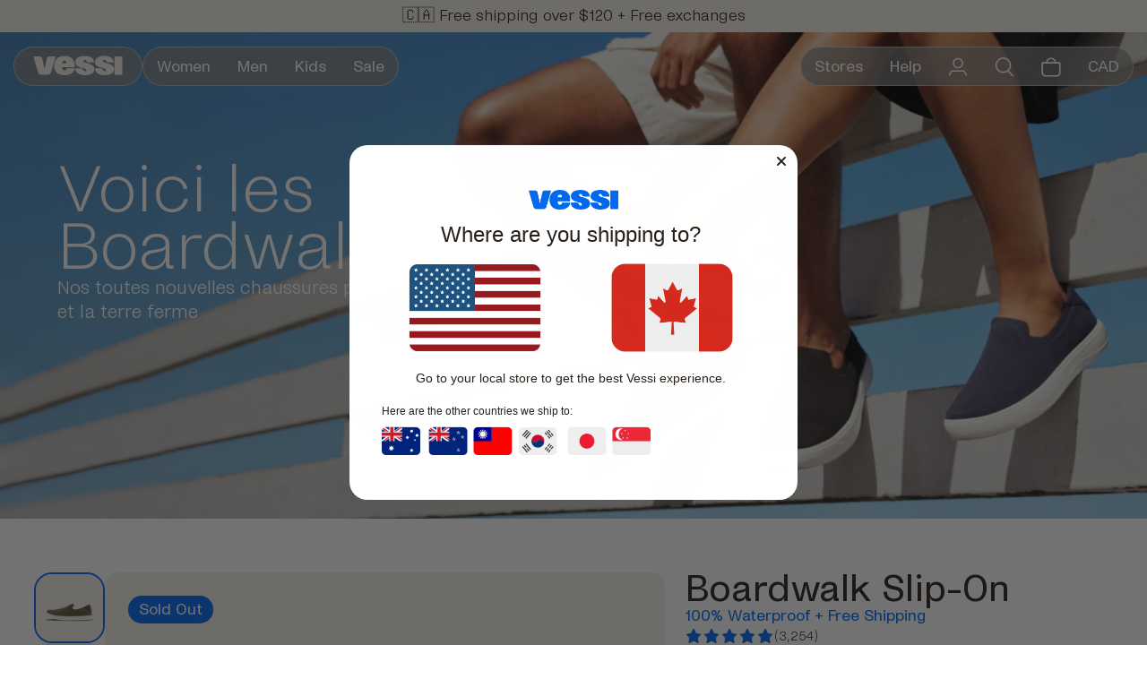

--- FILE ---
content_type: text/html; charset=utf-8
request_url: https://ca.vessi.com/pages/boardwalk-fr
body_size: 126596
content:

<!doctype html>
<html lang="en">
	<head>
        


  <link rel="preconnect" href="https://ca.vessi.com/cdn/shop/">


<link href="//ca.vessi.com/cdn/shop/t/1107/assets/font-NoiVariableFixGX.ttf?v=94643163768047408411767104940" as="font" type="font/woff2" crossorigin="crossorigin" rel="preload">

<link href="//ca.vessi.com/cdn/shop/t/1107/assets/__opt-jquery.js?v=28577836119606976961767104938" as="script" rel="preload">
<link href="//ca.vessi.com/cdn/shop/t/1107/assets/vue.min.prod.js?v=32949307043056123371767104939" as="script" rel="preload">

<link href="//ca.vessi.com/cdn/shop/t/1107/assets/theme_utils.min.js?v=179098351600565844121767104940" as="script" rel="preload">

        
        <script src="//ca.vessi.com/cdn/shop/t/1107/assets/__opt-jquery.js?v=28577836119606976961767104938"></script>
        
        <script>
            // Save the original jQuery val function
            const jqueryVal = jQuery.fn.val || null
        </script>
        
        <!-- start Omniconvert.com code -->

<link rel="dns-prefetch" href="//app.omniconvert.com">

<script type="text/javascript">
  window._mktz = window._mktz || [];
</script>


  
  <script
    
      defer
    
    src="//cdn.omniconvert.com/js/q71803c.js"
  ></script>





<!-- end Omniconvert.com code -->


        
        <script>
            const ROOT_URL = '';
            const CURRENCY = 'CAD';
            const STOREFRONT = 'vessi-footwear-cad.myshopify.com';
        </script>

		<meta charset="utf-8">
		<meta http-equiv="X-UA-Compatible" content="IE=edge,chrome=1">
		<meta name="viewport" content="width=device-width,initial-scale=1">
		<meta name="theme-color" content="#f4f0e9">
		<!-- START SETUP CANONICAL URLS -->
		
                  
		   <link rel="canonical" href="https://ca.vessi.com/pages/boardwalk-fr">
                  
		    
      
        <link rel="alternate" hreflang="en-ca" href="https://ca.vessi.com/pages/boardwalk-fr" />
        <link rel="alternate" hreflang="en-us" href="https://vessi.com/pages/boardwalk-fr" />
		<!-- END SETUP CANONICAL URLS -->
			<link rel="icon" href="//ca.vessi.com/cdn/shop/files/vessi-favicon-blue-marque.png?crop=center&height=32&v=1737415593&width=32" type="image/png">
		

		<!-- Title and description ================================================ -->
		
		<title>
			Boardwalk Fr
			
			
| Vessi</title>

		

		<!-- /snippets/social-meta-tags.liquid --><meta property="og:site_name" content="Vessi Canada">
<meta property="og:url" content="https://ca.vessi.com/pages/boardwalk-fr">
<meta property="og:title" content="Boardwalk Fr">
<meta property="og:type" content="website">
<meta property="og:description" content="Say goodbye to wet socks and clunky rain boots. Don’t compromise style for functionality, enjoy the best of both worlds with Vessi waterproof sneakers."><meta property="og:image" content="http://ca.vessi.com/cdn/shop/files/BoxingWeek25-Social_Sharing.jpg?v=1766466570">
    <meta property="og:image:secure_url" content="https://ca.vessi.com/cdn/shop/files/BoxingWeek25-Social_Sharing.jpg?v=1766466570">
    <meta property="og:image:height" content="282" />
    <meta property="og:image:width" content="500" />
<meta property="twitter:image" content="http://ca.vessi.com/cdn/shop/files/BoxingWeek25-Social_Sharing.jpg?crop=center&height=1200&v=1766466570&width=1200">

<meta name="twitter:site" content="@vessifootwear">
<meta name="twitter:card" content="summary_large_image">
<meta name="twitter:title" content="Boardwalk Fr">
<meta name="twitter:description" content="Say goodbye to wet socks and clunky rain boots. Don’t compromise style for functionality, enjoy the best of both worlds with Vessi waterproof sneakers.">

		<!-- Google Merchant Center: Site Verification Meta Tag --><meta name="google-site-verification" content="OV7HEdNTP06tVqUEWDQGR6vhtk_t4t2_QBTTrCpouEY" />
		<meta name="facebook-domain-verification" content="g9gebyk7mvpxo2ki3j7jwmuuo8d8bn" /><meta name="google-site-verification" content="dh2FT93B4X9_-u73oFqZtbSR0J1SvITov3xCjyFDiQs" />
        <!-- SHOPIFY CONTENT -->
		<script>window.performance && window.performance.mark && window.performance.mark('shopify.content_for_header.start');</script><meta id="shopify-digital-wallet" name="shopify-digital-wallet" content="/4650696817/digital_wallets/dialog">
<meta name="shopify-checkout-api-token" content="1d1418cffea916d5ca9883034bf23d0e">
<meta id="in-context-paypal-metadata" data-shop-id="4650696817" data-venmo-supported="false" data-environment="production" data-locale="en_US" data-paypal-v4="true" data-currency="CAD">
<script async="async" src="/checkouts/internal/preloads.js?locale=en-CA"></script>
<link rel="preconnect" href="https://shop.app" crossorigin="anonymous">
<script async="async" src="https://shop.app/checkouts/internal/preloads.js?locale=en-CA&shop_id=4650696817" crossorigin="anonymous"></script>
<script id="apple-pay-shop-capabilities" type="application/json">{"shopId":4650696817,"countryCode":"CA","currencyCode":"CAD","merchantCapabilities":["supports3DS"],"merchantId":"gid:\/\/shopify\/Shop\/4650696817","merchantName":"Vessi Canada","requiredBillingContactFields":["postalAddress","email","phone"],"requiredShippingContactFields":["postalAddress","email","phone"],"shippingType":"shipping","supportedNetworks":["visa","masterCard","amex","discover","interac","jcb"],"total":{"type":"pending","label":"Vessi Canada","amount":"1.00"},"shopifyPaymentsEnabled":true,"supportsSubscriptions":true}</script>
<script id="shopify-features" type="application/json">{"accessToken":"1d1418cffea916d5ca9883034bf23d0e","betas":["rich-media-storefront-analytics"],"domain":"ca.vessi.com","predictiveSearch":true,"shopId":4650696817,"locale":"en"}</script>
<script>var Shopify = Shopify || {};
Shopify.shop = "vessi-footwear-cad.myshopify.com";
Shopify.locale = "en";
Shopify.currency = {"active":"CAD","rate":"1.0"};
Shopify.country = "CA";
Shopify.theme = {"name":"vessi-theme\/main-refresh","id":147374735554,"schema_name":"Vessi Footwear","schema_version":"2.8","theme_store_id":null,"role":"main"};
Shopify.theme.handle = "null";
Shopify.theme.style = {"id":null,"handle":null};
Shopify.cdnHost = "ca.vessi.com/cdn";
Shopify.routes = Shopify.routes || {};
Shopify.routes.root = "/";</script>
<script type="module">!function(o){(o.Shopify=o.Shopify||{}).modules=!0}(window);</script>
<script>!function(o){function n(){var o=[];function n(){o.push(Array.prototype.slice.apply(arguments))}return n.q=o,n}var t=o.Shopify=o.Shopify||{};t.loadFeatures=n(),t.autoloadFeatures=n()}(window);</script>
<script>
  window.ShopifyPay = window.ShopifyPay || {};
  window.ShopifyPay.apiHost = "shop.app\/pay";
  window.ShopifyPay.redirectState = null;
</script>
<script id="shop-js-analytics" type="application/json">{"pageType":"page"}</script>
<script defer="defer" async type="module" src="//ca.vessi.com/cdn/shopifycloud/shop-js/modules/v2/client.init-shop-cart-sync_BApSsMSl.en.esm.js"></script>
<script defer="defer" async type="module" src="//ca.vessi.com/cdn/shopifycloud/shop-js/modules/v2/chunk.common_CBoos6YZ.esm.js"></script>
<script type="module">
  await import("//ca.vessi.com/cdn/shopifycloud/shop-js/modules/v2/client.init-shop-cart-sync_BApSsMSl.en.esm.js");
await import("//ca.vessi.com/cdn/shopifycloud/shop-js/modules/v2/chunk.common_CBoos6YZ.esm.js");

  window.Shopify.SignInWithShop?.initShopCartSync?.({"fedCMEnabled":true,"windoidEnabled":true});

</script>
<script>
  window.Shopify = window.Shopify || {};
  if (!window.Shopify.featureAssets) window.Shopify.featureAssets = {};
  window.Shopify.featureAssets['shop-js'] = {"shop-cart-sync":["modules/v2/client.shop-cart-sync_DJczDl9f.en.esm.js","modules/v2/chunk.common_CBoos6YZ.esm.js"],"init-fed-cm":["modules/v2/client.init-fed-cm_BzwGC0Wi.en.esm.js","modules/v2/chunk.common_CBoos6YZ.esm.js"],"init-windoid":["modules/v2/client.init-windoid_BS26ThXS.en.esm.js","modules/v2/chunk.common_CBoos6YZ.esm.js"],"init-shop-email-lookup-coordinator":["modules/v2/client.init-shop-email-lookup-coordinator_DFwWcvrS.en.esm.js","modules/v2/chunk.common_CBoos6YZ.esm.js"],"shop-cash-offers":["modules/v2/client.shop-cash-offers_DthCPNIO.en.esm.js","modules/v2/chunk.common_CBoos6YZ.esm.js","modules/v2/chunk.modal_Bu1hFZFC.esm.js"],"shop-button":["modules/v2/client.shop-button_D_JX508o.en.esm.js","modules/v2/chunk.common_CBoos6YZ.esm.js"],"shop-toast-manager":["modules/v2/client.shop-toast-manager_tEhgP2F9.en.esm.js","modules/v2/chunk.common_CBoos6YZ.esm.js"],"avatar":["modules/v2/client.avatar_BTnouDA3.en.esm.js"],"pay-button":["modules/v2/client.pay-button_BuNmcIr_.en.esm.js","modules/v2/chunk.common_CBoos6YZ.esm.js"],"init-shop-cart-sync":["modules/v2/client.init-shop-cart-sync_BApSsMSl.en.esm.js","modules/v2/chunk.common_CBoos6YZ.esm.js"],"shop-login-button":["modules/v2/client.shop-login-button_DwLgFT0K.en.esm.js","modules/v2/chunk.common_CBoos6YZ.esm.js","modules/v2/chunk.modal_Bu1hFZFC.esm.js"],"init-customer-accounts-sign-up":["modules/v2/client.init-customer-accounts-sign-up_TlVCiykN.en.esm.js","modules/v2/client.shop-login-button_DwLgFT0K.en.esm.js","modules/v2/chunk.common_CBoos6YZ.esm.js","modules/v2/chunk.modal_Bu1hFZFC.esm.js"],"init-shop-for-new-customer-accounts":["modules/v2/client.init-shop-for-new-customer-accounts_DrjXSI53.en.esm.js","modules/v2/client.shop-login-button_DwLgFT0K.en.esm.js","modules/v2/chunk.common_CBoos6YZ.esm.js","modules/v2/chunk.modal_Bu1hFZFC.esm.js"],"init-customer-accounts":["modules/v2/client.init-customer-accounts_C0Oh2ljF.en.esm.js","modules/v2/client.shop-login-button_DwLgFT0K.en.esm.js","modules/v2/chunk.common_CBoos6YZ.esm.js","modules/v2/chunk.modal_Bu1hFZFC.esm.js"],"shop-follow-button":["modules/v2/client.shop-follow-button_C5D3XtBb.en.esm.js","modules/v2/chunk.common_CBoos6YZ.esm.js","modules/v2/chunk.modal_Bu1hFZFC.esm.js"],"checkout-modal":["modules/v2/client.checkout-modal_8TC_1FUY.en.esm.js","modules/v2/chunk.common_CBoos6YZ.esm.js","modules/v2/chunk.modal_Bu1hFZFC.esm.js"],"lead-capture":["modules/v2/client.lead-capture_D-pmUjp9.en.esm.js","modules/v2/chunk.common_CBoos6YZ.esm.js","modules/v2/chunk.modal_Bu1hFZFC.esm.js"],"shop-login":["modules/v2/client.shop-login_BmtnoEUo.en.esm.js","modules/v2/chunk.common_CBoos6YZ.esm.js","modules/v2/chunk.modal_Bu1hFZFC.esm.js"],"payment-terms":["modules/v2/client.payment-terms_BHOWV7U_.en.esm.js","modules/v2/chunk.common_CBoos6YZ.esm.js","modules/v2/chunk.modal_Bu1hFZFC.esm.js"]};
</script>
<script>(function() {
  var isLoaded = false;
  function asyncLoad() {
    if (isLoaded) return;
    isLoaded = true;
    var urls = ["https:\/\/str.rise-ai.com\/?shop=vessi-footwear-cad.myshopify.com","https:\/\/strn.rise-ai.com\/?shop=vessi-footwear-cad.myshopify.com","https:\/\/scripts.juniphq.com\/v1\/junip_shopify.js?shop=vessi-footwear-cad.myshopify.com","https:\/\/config.gorgias.chat\/bundle-loader\/01GYCC9FSAXE742KCVBHCM26E2?source=shopify1click\u0026shop=vessi-footwear-cad.myshopify.com","https:\/\/d26ky332zktp97.cloudfront.net\/shops\/e6KoeTEr5JbiR55Nv\/colibrius-m.js?shop=vessi-footwear-cad.myshopify.com","https:\/\/cdn.noibu.com\/collect-core.js?shop=vessi-footwear-cad.myshopify.com","https:\/\/cdn.noibu.com\/collect-core.js?shop=vessi-footwear-cad.myshopify.com","https:\/\/cdn.noibu.com\/collect-core.js?shop=vessi-footwear-cad.myshopify.com","https:\/\/cdn.noibu.com\/collect-core.js?shop=vessi-footwear-cad.myshopify.com","\/\/cdn.shopify.com\/proxy\/43d371fa0658b6321949a0219c57d3988b6e295b08f9669cfad0959ec04bbb81\/aiodstag.cirkleinc.com\/?shop=vessi-footwear-cad.myshopify.com\u0026sp-cache-control=cHVibGljLCBtYXgtYWdlPTkwMA","https:\/\/cdn.9gtb.com\/loader.js?g_cvt_id=4f446dd2-f81d-4c6c-ac63-66b9ac9c7c99\u0026shop=vessi-footwear-cad.myshopify.com"];
    for (var i = 0; i < urls.length; i++) {
      var s = document.createElement('script');
      s.type = 'text/javascript';
      s.async = true;
      s.src = urls[i];
      var x = document.getElementsByTagName('script')[0];
      x.parentNode.insertBefore(s, x);
    }
  };
  if(window.attachEvent) {
    window.attachEvent('onload', asyncLoad);
  } else {
    window.addEventListener('load', asyncLoad, false);
  }
})();</script>
<script id="__st">var __st={"a":4650696817,"offset":-28800,"reqid":"4b324c0d-a3fe-4871-99a7-a82bfc67356e-1768932809","pageurl":"ca.vessi.com\/pages\/boardwalk-fr","s":"pages-93077340354","u":"18d2d13c4ded","p":"page","rtyp":"page","rid":93077340354};</script>
<script>window.ShopifyPaypalV4VisibilityTracking = true;</script>
<script id="captcha-bootstrap">!function(){'use strict';const t='contact',e='account',n='new_comment',o=[[t,t],['blogs',n],['comments',n],[t,'customer']],c=[[e,'customer_login'],[e,'guest_login'],[e,'recover_customer_password'],[e,'create_customer']],r=t=>t.map((([t,e])=>`form[action*='/${t}']:not([data-nocaptcha='true']) input[name='form_type'][value='${e}']`)).join(','),a=t=>()=>t?[...document.querySelectorAll(t)].map((t=>t.form)):[];function s(){const t=[...o],e=r(t);return a(e)}const i='password',u='form_key',d=['recaptcha-v3-token','g-recaptcha-response','h-captcha-response',i],f=()=>{try{return window.sessionStorage}catch{return}},m='__shopify_v',_=t=>t.elements[u];function p(t,e,n=!1){try{const o=window.sessionStorage,c=JSON.parse(o.getItem(e)),{data:r}=function(t){const{data:e,action:n}=t;return t[m]||n?{data:e,action:n}:{data:t,action:n}}(c);for(const[e,n]of Object.entries(r))t.elements[e]&&(t.elements[e].value=n);n&&o.removeItem(e)}catch(o){console.error('form repopulation failed',{error:o})}}const l='form_type',E='cptcha';function T(t){t.dataset[E]=!0}const w=window,h=w.document,L='Shopify',v='ce_forms',y='captcha';let A=!1;((t,e)=>{const n=(g='f06e6c50-85a8-45c8-87d0-21a2b65856fe',I='https://cdn.shopify.com/shopifycloud/storefront-forms-hcaptcha/ce_storefront_forms_captcha_hcaptcha.v1.5.2.iife.js',D={infoText:'Protected by hCaptcha',privacyText:'Privacy',termsText:'Terms'},(t,e,n)=>{const o=w[L][v],c=o.bindForm;if(c)return c(t,g,e,D).then(n);var r;o.q.push([[t,g,e,D],n]),r=I,A||(h.body.append(Object.assign(h.createElement('script'),{id:'captcha-provider',async:!0,src:r})),A=!0)});var g,I,D;w[L]=w[L]||{},w[L][v]=w[L][v]||{},w[L][v].q=[],w[L][y]=w[L][y]||{},w[L][y].protect=function(t,e){n(t,void 0,e),T(t)},Object.freeze(w[L][y]),function(t,e,n,w,h,L){const[v,y,A,g]=function(t,e,n){const i=e?o:[],u=t?c:[],d=[...i,...u],f=r(d),m=r(i),_=r(d.filter((([t,e])=>n.includes(e))));return[a(f),a(m),a(_),s()]}(w,h,L),I=t=>{const e=t.target;return e instanceof HTMLFormElement?e:e&&e.form},D=t=>v().includes(t);t.addEventListener('submit',(t=>{const e=I(t);if(!e)return;const n=D(e)&&!e.dataset.hcaptchaBound&&!e.dataset.recaptchaBound,o=_(e),c=g().includes(e)&&(!o||!o.value);(n||c)&&t.preventDefault(),c&&!n&&(function(t){try{if(!f())return;!function(t){const e=f();if(!e)return;const n=_(t);if(!n)return;const o=n.value;o&&e.removeItem(o)}(t);const e=Array.from(Array(32),(()=>Math.random().toString(36)[2])).join('');!function(t,e){_(t)||t.append(Object.assign(document.createElement('input'),{type:'hidden',name:u})),t.elements[u].value=e}(t,e),function(t,e){const n=f();if(!n)return;const o=[...t.querySelectorAll(`input[type='${i}']`)].map((({name:t})=>t)),c=[...d,...o],r={};for(const[a,s]of new FormData(t).entries())c.includes(a)||(r[a]=s);n.setItem(e,JSON.stringify({[m]:1,action:t.action,data:r}))}(t,e)}catch(e){console.error('failed to persist form',e)}}(e),e.submit())}));const S=(t,e)=>{t&&!t.dataset[E]&&(n(t,e.some((e=>e===t))),T(t))};for(const o of['focusin','change'])t.addEventListener(o,(t=>{const e=I(t);D(e)&&S(e,y())}));const B=e.get('form_key'),M=e.get(l),P=B&&M;t.addEventListener('DOMContentLoaded',(()=>{const t=y();if(P)for(const e of t)e.elements[l].value===M&&p(e,B);[...new Set([...A(),...v().filter((t=>'true'===t.dataset.shopifyCaptcha))])].forEach((e=>S(e,t)))}))}(h,new URLSearchParams(w.location.search),n,t,e,['guest_login'])})(!0,!0)}();</script>
<script integrity="sha256-4kQ18oKyAcykRKYeNunJcIwy7WH5gtpwJnB7kiuLZ1E=" data-source-attribution="shopify.loadfeatures" defer="defer" src="//ca.vessi.com/cdn/shopifycloud/storefront/assets/storefront/load_feature-a0a9edcb.js" crossorigin="anonymous"></script>
<script crossorigin="anonymous" defer="defer" src="//ca.vessi.com/cdn/shopifycloud/storefront/assets/shopify_pay/storefront-65b4c6d7.js?v=20250812"></script>
<script data-source-attribution="shopify.dynamic_checkout.dynamic.init">var Shopify=Shopify||{};Shopify.PaymentButton=Shopify.PaymentButton||{isStorefrontPortableWallets:!0,init:function(){window.Shopify.PaymentButton.init=function(){};var t=document.createElement("script");t.src="https://ca.vessi.com/cdn/shopifycloud/portable-wallets/latest/portable-wallets.en.js",t.type="module",document.head.appendChild(t)}};
</script>
<script data-source-attribution="shopify.dynamic_checkout.buyer_consent">
  function portableWalletsHideBuyerConsent(e){var t=document.getElementById("shopify-buyer-consent"),n=document.getElementById("shopify-subscription-policy-button");t&&n&&(t.classList.add("hidden"),t.setAttribute("aria-hidden","true"),n.removeEventListener("click",e))}function portableWalletsShowBuyerConsent(e){var t=document.getElementById("shopify-buyer-consent"),n=document.getElementById("shopify-subscription-policy-button");t&&n&&(t.classList.remove("hidden"),t.removeAttribute("aria-hidden"),n.addEventListener("click",e))}window.Shopify?.PaymentButton&&(window.Shopify.PaymentButton.hideBuyerConsent=portableWalletsHideBuyerConsent,window.Shopify.PaymentButton.showBuyerConsent=portableWalletsShowBuyerConsent);
</script>
<script data-source-attribution="shopify.dynamic_checkout.cart.bootstrap">document.addEventListener("DOMContentLoaded",(function(){function t(){return document.querySelector("shopify-accelerated-checkout-cart, shopify-accelerated-checkout")}if(t())Shopify.PaymentButton.init();else{new MutationObserver((function(e,n){t()&&(Shopify.PaymentButton.init(),n.disconnect())})).observe(document.body,{childList:!0,subtree:!0})}}));
</script>
<link id="shopify-accelerated-checkout-styles" rel="stylesheet" media="screen" href="https://ca.vessi.com/cdn/shopifycloud/portable-wallets/latest/accelerated-checkout-backwards-compat.css" crossorigin="anonymous">
<style id="shopify-accelerated-checkout-cart">
        #shopify-buyer-consent {
  margin-top: 1em;
  display: inline-block;
  width: 100%;
}

#shopify-buyer-consent.hidden {
  display: none;
}

#shopify-subscription-policy-button {
  background: none;
  border: none;
  padding: 0;
  text-decoration: underline;
  font-size: inherit;
  cursor: pointer;
}

#shopify-subscription-policy-button::before {
  box-shadow: none;
}

      </style>

<script>window.performance && window.performance.mark && window.performance.mark('shopify.content_for_header.end');</script>
        <!-- END SHOPIFY CONTENT -->
        <style data-shopify>
  /*================ Typography ================*/
  @font-face {
  font-family: 'NoiVariable';
  src: url(//ca.vessi.com/cdn/shop/t/1107/assets/font-NoiVariableFixGX.ttf?v=94643163768047408411767104940) format('woff2-variations');
  font-weight: 100 900;
  font-stretch: 75% 100%; /* Adjust if your font supports stretching */
  font-style: normal;
  font-display: swap;
  unicode-range: U+0000-FFFF; /* Ensures the font is applied to all characters */
}
</style>

		<style data-shopify>
  /*================ Typography ================*/
  @font-face {
  font-family: 'NoiVariable';
  src: url(//ca.vessi.com/cdn/shop/t/1107/assets/font-NoiVariableFixGX.ttf?v=94643163768047408411767104940) format('woff2-variations');
  font-weight: 100 900;
  font-stretch: 75% 100%; /* Adjust if your font supports stretching */
  font-style: normal;
  font-display: swap;
  unicode-range: U+0000-FFFF; /* Ensures the font is applied to all characters */
}
</style>

<style data-shopify>
/* root colour variables */
:root {
  --header-bg: linear-gradient(0deg, rgba(0, 0, 0, 0.28) 0%, rgba(0, 0, 0, 0.28) 100%), rgba(244, 240, 233, 0.60);
  --overlay-bg: linear-gradient(0deg,hsla(38,33%,94%,.43),hsla(38,33%,94%,.43)),linear-gradient(0deg,rgba(0,0,0,.6),rgba(0,0,0,.6));
  --primaryBg: #ffffff;
  --secondaryBg: #f4f0e9;
  --tertiaryBg: #0069f0;
  --disabledBg: #cecece;
  --accentBg: #e1e551;
  --primaryText: #28201a;
  --primaryTextDisabled: rgba(40, 32, 26, 0.4);
  --secondaryText: #ffffff; /* formerly #f4f0e9 */
  --tertiaryText: #0069f0;
  --accentBlue: #b3eaff;
  --accentRed: #d63462;
  --accentGreen: #bbe88b;
  --accentYellow: #f7ff8b;
  --accentPurple: #7d90ff;
  --accentOrange: #ff8431;
  --accentPink: #ff76d8;
  --accentDarkGreen: #2c3937;
  --accentMediumGreen: #9e8a23;
  --accentSalmon: #fc9d81;
  --accentLightOrange: #f8d296;
  --accentNest: #D1C1B8;
  --button-border-color: #4d96f5;
  --font-size-hero_heading: clamp(2.25rem, calc((40 / 320) * 100vw), 2.5rem);
  --font-size-heading_1: clamp(1.5rem, calc((24 / 320) * 100vw), 2.25rem);
  --font-size-heading_2: clamp(1.125rem, calc((18 / 320) * 100vw), 1.5rem);
  --font-size-heading_3: clamp(0.875rem, calc((16 / 320) * 100vw), 1.125rem);
  --font-size-subheading: clamp(0.875rem, calc((14 / 320) * 100vw), 1.125rem);
  --font-size-text: clamp(0.75rem, calc((12 / 320) * 100vw), 1rem); 
  --font-size-small: clamp(0.625rem, calc((10 / 320) * 100vw), 0.875rem);
  --font-size-button: clamp(0.875rem, calc((14 / 320) * 100vw), 1rem);
  --font-size-badge-glue: clamp(0.787rem, calc((12 / 320) * 100vw), 0.875rem);
  --button-height: max(calc((40 / 480) * 100vw), 40px);
  --badge-glue-height: max(calc((24 / 480) * 100vw), 24px);
  --input-width: clamp(100px, 280px, 100%);
  --image-border-radius: 10px;
  --font-100: 'wght' 50;
  --font-200: 'wght' 100;
  --font-300: 'wght' 250;
  --font-400: 'wght' 300;
  --font-500: 'wght' 400;
  --font-600: 'wght' 500;
  --font-700: 'wght' 600;
  --font-800: 'wght' 700;
  --font-900: 'wght' 800;
  --gap-default: 15px;
  /* HEADER */
  --nav-size: min(calc((60 / 320) * 100vw), 50px);
  --info-bar-height: min(calc((47 / 320) * 100vw), 30px);
  /* JUNIP */
  --junipStarColor: var(--tertiaryBg) !important;
  --junipButtonColor: var(--tertiaryBg) !important;
  --junipPrimaryColor: var(--tertiaryBg) !important;
  --junipBorderColor: var(--secondaryBg) !important;
}

@media screen and (min-width: 481px) {
  :root {
    --font-size-hero_heading: clamp(2.25rem, calc((56 / 768) * 100vw), 3.5rem);
    --font-size-heading_1: clamp(2.25rem, calc((36 / 768) * 100vw), 3rem);
    --font-size-heading_2: clamp(1.5rem, calc((24 / 768) * 100vw), 2.25rem);
    --font-size-heading_3: clamp(1.125rem, calc((18 / 768) * 100vw), 1.5rem);
    --font-size-subheading: clamp(1.125rem, calc((18 / 768) * 100vw), 1.5rem);
    --font-size-text: clamp(1rem, calc((16 / 768) * 100vw), 1.25rem);
    --font-size-small: clamp(0.875rem, calc((14 / 768) * 100vw), 1.125rem);
    --font-size-button: clamp(1rem, calc((16 / 768) * 100vw), 1.375rem);
    --font-size-badge-glue: clamp(1.214rem, calc((19 / 768) * 100vw), 1.25rem);
    --button-height: clamp(40px, calc((42 / 768) * 100vw), 42px);
    --badge-glue-height: clamp(36px, calc((36 / 768) * 100vw), 36px);
    --input-width: clamp(200px, 380px, 100%);
    --gap-default: 20px;
    /* HEADER */
    --nav-size: min(calc((50 / 768) * 100vw), 50px);
    --info-bar-height: clamp(30px, calc((40 / 768) * 100vw), 40px);
  }
}

@media screen and (min-width: 769px) {
  :root {
    --font-size-hero_heading: clamp(2.25rem, calc((86 / 1440) * 100vw), 5.3125rem);
    --font-size-text: min(calc((20  / 1440) * 100vw), 1.25rem);
    --font-size-small: min(calc((16 / 1440) * 100vw), 1rem);
    --font-size-heading_1: min(calc((48 / 1440) * 100vw), 3rem);
    --font-size-heading_2: min(calc((36 / 1440) * 100vw), 2.25rem);
    --font-size-heading_3: min(calc((28 / 1440) * 100vw), 1.5rem);
    --font-size-subheading: min(calc((24 / 1440) * 100vw), 1.5rem);
    --font-size-button: min(calc((22 / 1440) * 100vw), 1.375rem);
    --font-size-badge-glue: min(calc((26 / 1440) * 100vw), 1.659rem);
    --button-height: clamp(50px, calc((55 / 1440) * 100vw), 55px);
    --badge-glue-height: clamp(36px, calc((42 / 1440) * 100vw), 42px);
    --image-border-radius: 15px;
    --gap-default: 25px;
    /* HEADER */
    --nav-size: min(calc((50 / 1440) * 100vw), 50px);
    --info-bar-height: clamp(30px, calc((40 / 1440) * 100vw), 40px);
  }
}

html * {
  touch-action: manipulation;
}

:root {
  --colorPrimary: var(--primaryText);
  --colorSplash: var(--tertiaryBg);
  --colorSplashLight: var(--accentBlue);
  --colorTextBody: var(--primaryText);
  --colorBlack: var(--primaryText);
  --colorWhite: #fff;
  --colorWhiteGrey: var(--accentNest);
  --colorLtBlue: var(--accentBlue);
  --colorWhiteBlue: #e6ebee;
  --colorGreen: var(--accentGreen);
  --colorRed: var(--accentRed);
  --colorDarkRed: #791b23;
  --colorMagicBlue: var(--tertiaryBg);
  --colorRainBlue: var(--accentBlue);

    /* // Text link colors */
  --colorLink: var(--colorPrimary);

    /* // Helper colors */
  --disabledGreyText: #7c7c7c;
}

#gorgias-chat-container {
  display: none;
}

#contact-us #gorgias-chat-container {
  display: block;
}
</style>

<link href="//ca.vessi.com/cdn/shop/t/1107/assets/theme.min.css?v=29408504171541071931767104939" rel="stylesheet" type="text/css" media="all" /> 

        
        
        <script>window.igSetup = { addComparePriceProperty: true }</script>
  <!-- BEGIN app block: shopify://apps/intelligems-a-b-testing/blocks/intelligems-script/fa83b64c-0c77-4c0c-b4b2-b94b42f5ef19 --><script>
  window._template = {
    directory: "",
    name: "page",
    suffix: "lp-boardwalk-fr",
  };
  window.__productIdFromTemplate = null;
  window.__plpCollectionIdFromTemplate = null;
</script>
<script type="module" blocking="render" fetchpriority="high" src="https://cdn.intelligems.io/esm/5e183285bc25/bundle.js" data-em-disable async></script>


<!-- END app block --><!-- BEGIN app block: shopify://apps/littledata-the-data-layer/blocks/LittledataLayer/45a35ed8-a2b2-46c3-84fa-6f58497c5345 -->
    <script type="application/javascript">
      try {
        window.LittledataLayer = {
          ...({"betaTester":false,"productListLinksHaveImages":false,"productListLinksHavePrices":false,"debug":false,"hideBranding":false,"ecommerce":{"impressions":[]},"version":"v11.0.1","transactionWatcherURL":"https://transactions.littledata.io","referralExclusion":"/(paypal|visa|MasterCard|clicksafe|arcot\\.com|geschuetzteinkaufen|checkout\\.shopify\\.com|checkout\\.rechargeapps\\.com|portal\\.afterpay\\.com|payfort)/","hasCustomPixel":true,"googleAnalytics4":{"disabledRecurring":false,"disabledEvents":[],"doNotTrackReplaceState":false,"productIdentifier":"PRODUCT_ID","uniqueIdentifierForOrders":"orderName","ordersFilteredBySourceName":[],"cookieUpdate":false,"googleSignals":false,"extraLinkerDomains":[],"usePageTypeForListName":false,"attributionBoost":true,"recurringAttributionBoost":false,"measurementId":"G-KSS2LH8LPM"},"facebook":{"disabledRecurring":false,"disabledEvents":[],"doNotTrackReplaceState":false,"productIdentifier":"PRODUCT_ID","uniqueIdentifierForOrders":"orderId","ordersFilteredBySourceName":[],"pixelId":"1651215299117998"},"klaviyo":{"enabled":true},"googleAds":{"disabledRecurring":false,"disabledEvents":[],"doNotTrackReplaceState":false,"productIdentifier":"PRODUCT_ID","uniqueIdentifierForOrders":"orderName","ordersFilteredBySourceName":[],"conversionTag":"AW-803738929"}}),
          country: "CA",
          language: "en",
          market: {
            id: 9797826,
            handle: "ca"
          }
        }
        
      } catch {}

      
      console.log(`%cThis store uses Littledata 🚀 to automate its Google Analytics, Facebook, Google Ads setup and make better, data-driven decisions. Learn more at https://apps.shopify.com/littledata`,'color: #088f87;',);
      
    </script>
    
        <script async type="text/javascript" src="https://cdn.shopify.com/extensions/019bb2bb-5881-79a1-b634-4a2ea7e40320/littledata-shopify-tracker-116/assets/colibrius-g.js"></script>
    
    
        <script async type="text/javascript" src="https://cdn.shopify.com/extensions/019bb2bb-5881-79a1-b634-4a2ea7e40320/littledata-shopify-tracker-116/assets/colibrius-aw.js"></script>
    
    
    
        <script async type="text/javascript" src="https://cdn.shopify.com/extensions/019bb2bb-5881-79a1-b634-4a2ea7e40320/littledata-shopify-tracker-116/assets/colibrius-f.js"></script>
    
    
    
    
        <script async type="text/javascript" src="https://cdn.shopify.com/extensions/019bb2bb-5881-79a1-b634-4a2ea7e40320/littledata-shopify-tracker-116/assets/colibrius-ld.js"></script>
    
    


<!-- END app block --><!-- BEGIN app block: shopify://apps/elevar-conversion-tracking/blocks/dataLayerEmbed/bc30ab68-b15c-4311-811f-8ef485877ad6 -->



<script type="module" dynamic>
  const configUrl = "/a/elevar/static/configs/63b7f4f00a99feee5f0b5df1ff4654deef88705e/config.js";
  const config = (await import(configUrl)).default;
  const scriptUrl = config.script_src_app_theme_embed;

  if (scriptUrl) {
    const { handler } = await import(scriptUrl);

    await handler(
      config,
      {
        cartData: {
  marketId: "9797826",
  attributes:{},
  cartTotal: "0.0",
  currencyCode:"CAD",
  items: []
}
,
        user: {cartTotal: "0.0",
    currencyCode:"CAD",customer: {},
}
,
        isOnCartPage:false,
        collectionView:null,
        searchResultsView:null,
        productView:null,
        checkoutComplete: null
      }
    );
  }
</script>


<!-- END app block --><!-- BEGIN app block: shopify://apps/vwo/blocks/vwo-smartcode/2ce905b2-3842-4d20-b6b0-8c51fc208426 -->
  
  
  
  
    <!-- Start VWO Async SmartCode -->
    <link rel="preconnect" href="https://dev.visualwebsiteoptimizer.com" />
    <script type='text/javascript' id='vwoCode'>
    window._vwo_code ||
    (function () {
    var w=window,
    d=document;
    if (d.URL.indexOf('__vwo_disable__') > -1 || w._vwo_code) {
    return;
    }
    var account_id=865928,
    version=2.2,
    settings_tolerance=2000,
    hide_element='body',
    background_color='white',
    hide_element_style = 'opacity:0 !important;filter:alpha(opacity=0) !important;background:' + background_color + ' !important;transition:none !important;',
    /* DO NOT EDIT BELOW THIS LINE */
    f=!1,v=d.querySelector('#vwoCode'),cc={};try{var e=JSON.parse(localStorage.getItem('_vwo_'+account_id+'_config'));cc=e&&'object'==typeof e?e:{}}catch(e){}function r(t){try{return decodeURIComponent(t)}catch(e){return t}}var s=function(){var e={combination:[],combinationChoose:[],split:[],exclude:[],uuid:null,consent:null,optOut:null},t=d.cookie||'';if(!t)return e;for(var n,i,o=/(?:^|;s*)(?:(_vis_opt_exp_(d+)_combi=([^;]*))|(_vis_opt_exp_(d+)_combi_choose=([^;]*))|(_vis_opt_exp_(d+)_split=([^:;]*))|(_vis_opt_exp_(d+)_exclude=[^;]*)|(_vis_opt_out=([^;]*))|(_vwo_global_opt_out=[^;]*)|(_vwo_uuid=([^;]*))|(_vwo_consent=([^;]*)))/g;null!==(n=o.exec(t));)try{n[1]?e.combination.push({id:n[2],value:r(n[3])}):n[4]?e.combinationChoose.push({id:n[5],value:r(n[6])}):n[7]?e.split.push({id:n[8],value:r(n[9])}):n[10]?e.exclude.push({id:n[11]}):n[12]?e.optOut=r(n[13]):n[14]?e.optOut=!0:n[15]?e.uuid=r(n[16]):n[17]&&(i=r(n[18]),e.consent=i&&3<=i.length?i.substring(0,3):null)}catch(e){}return e}();function i(){var e=function(){if(w.VWO&&Array.isArray(w.VWO))for(var e=0;e<w.VWO.length;e++){var t=w.VWO[e];if(Array.isArray(t)&&('setVisitorId'===t[0]||'setSessionId'===t[0]))return!0}return!1}(),t='a='+account_id+'&u='+encodeURIComponent(w._vis_opt_url||d.URL)+'&vn='+version+('undefined'!=typeof platform?'&p='+platform:'')+'&st='+w.performance.now();e||((n=function(){var e,t=[],n={},i=w.VWO&&w.VWO.appliedCampaigns||{};for(e in i){var o=i[e]&&i[e].v;o&&(t.push(e+'-'+o+'-1'),n[e]=!0)}if(s&&s.combination)for(var r=0;r<s.combination.length;r++){var a=s.combination[r];n[a.id]||t.push(a.id+'-'+a.value)}return t.join('|')}())&&(t+='&c='+n),(n=function(){var e=[],t={};if(s&&s.combinationChoose)for(var n=0;n<s.combinationChoose.length;n++){var i=s.combinationChoose[n];e.push(i.id+'-'+i.value),t[i.id]=!0}if(s&&s.split)for(var o=0;o<s.split.length;o++)t[(i=s.split[o]).id]||e.push(i.id+'-'+i.value);return e.join('|')}())&&(t+='&cc='+n),(n=function(){var e={},t=[];if(w.VWO&&Array.isArray(w.VWO))for(var n=0;n<w.VWO.length;n++){var i=w.VWO[n];if(Array.isArray(i)&&'setVariation'===i[0]&&i[1]&&Array.isArray(i[1]))for(var o=0;o<i[1].length;o++){var r,a=i[1][o];a&&'object'==typeof a&&(r=a.e,a=a.v,r&&a&&(e[r]=a))}}for(r in e)t.push(r+'-'+e[r]);return t.join('|')}())&&(t+='&sv='+n)),s&&s.optOut&&(t+='&o='+s.optOut);var n=function(){var e=[],t={};if(s&&s.exclude)for(var n=0;n<s.exclude.length;n++){var i=s.exclude[n];t[i.id]||(e.push(i.id),t[i.id]=!0)}return e.join('|')}();return n&&(t+='&e='+n),s&&s.uuid&&(t+='&id='+s.uuid),s&&s.consent&&(t+='&consent='+s.consent),w.name&&-1<w.name.indexOf('_vis_preview')&&(t+='&pM=true'),w.VWO&&w.VWO.ed&&(t+='&ed='+w.VWO.ed),t}code={nonce:v&&v.nonce,library_tolerance:function(){return'undefined'!=typeof library_tolerance?library_tolerance:void 0},settings_tolerance:function(){return cc.sT||settings_tolerance},hide_element_style:function(){return'{'+(cc.hES||hide_element_style)+'}'},hide_element:function(){return performance.getEntriesByName('first-contentful-paint')[0]?'':'string'==typeof cc.hE?cc.hE:hide_element},getVersion:function(){return version},finish:function(e){var t;f||(f=!0,(t=d.getElementById('_vis_opt_path_hides'))&&t.parentNode.removeChild(t),e&&((new Image).src='https://dev.visualwebsiteoptimizer.com/ee.gif?a='+account_id+e))},finished:function(){return f},addScript:function(e){var t=d.createElement('script');t.type='text/javascript',e.src?t.src=e.src:t.text=e.text,v&&t.setAttribute('nonce',v.nonce),d.getElementsByTagName('head')[0].appendChild(t)},load:function(e,t){t=t||{};var n=new XMLHttpRequest;n.open('GET',e,!0),n.withCredentials=!t.dSC,n.responseType=t.responseType||'text',n.onload=function(){if(t.onloadCb)return t.onloadCb(n,e);200===n.status?_vwo_code.addScript({text:n.responseText}):_vwo_code.finish('&e=loading_failure:'+e)},n.onerror=function(){if(t.onerrorCb)return t.onerrorCb(e);_vwo_code.finish('&e=loading_failure:'+e)},n.send()},init:function(){var e,t=this.settings_tolerance();w._vwo_settings_timer=setTimeout(function(){_vwo_code.finish()},t),'body'!==this.hide_element()?(n=d.createElement('style'),e=(t=this.hide_element())?t+this.hide_element_style():'',t=d.getElementsByTagName('head')[0],n.setAttribute('id','_vis_opt_path_hides'),v&&n.setAttribute('nonce',v.nonce),n.setAttribute('type','text/css'),n.styleSheet?n.styleSheet.cssText=e:n.appendChild(d.createTextNode(e)),t.appendChild(n)):(n=d.getElementsByTagName('head')[0],(e=d.createElement('div')).style.cssText='z-index: 2147483647 !important;position: fixed !important;left: 0 !important;top: 0 !important;width: 100% !important;height: 100% !important;background:'+background_color+' !important;',e.setAttribute('id','_vis_opt_path_hides'),e.classList.add('_vis_hide_layer'),n.parentNode.insertBefore(e,n.nextSibling));var n='https://dev.visualwebsiteoptimizer.com/j.php?'+i();-1!==w.location.search.indexOf('_vwo_xhr')?this.addScript({src:n}):this.load(n+'&x=true',{l:1})}};w._vwo_code=code;code.init();})();
    </script>
    <!-- End VWO Async SmartCode -->
  


<!-- END app block --><!-- BEGIN app block: shopify://apps/klaviyo-email-marketing-sms/blocks/klaviyo-onsite-embed/2632fe16-c075-4321-a88b-50b567f42507 -->












  <script async src="https://static.klaviyo.com/onsite/js/Mfy22k/klaviyo.js?company_id=Mfy22k"></script>
  <script>!function(){if(!window.klaviyo){window._klOnsite=window._klOnsite||[];try{window.klaviyo=new Proxy({},{get:function(n,i){return"push"===i?function(){var n;(n=window._klOnsite).push.apply(n,arguments)}:function(){for(var n=arguments.length,o=new Array(n),w=0;w<n;w++)o[w]=arguments[w];var t="function"==typeof o[o.length-1]?o.pop():void 0,e=new Promise((function(n){window._klOnsite.push([i].concat(o,[function(i){t&&t(i),n(i)}]))}));return e}}})}catch(n){window.klaviyo=window.klaviyo||[],window.klaviyo.push=function(){var n;(n=window._klOnsite).push.apply(n,arguments)}}}}();</script>

  




  <script>
    window.klaviyoReviewsProductDesignMode = false
  </script>



  <!-- BEGIN app snippet: customer-hub-data --><script>
  if (!window.customerHub) {
    window.customerHub = {};
  }
  window.customerHub.storefrontRoutes = {
    login: "/account/login?return_url=%2F%23k-hub",
    register: "/account/register?return_url=%2F%23k-hub",
    logout: "/account/logout",
    profile: "/account",
    addresses: "/account/addresses",
  };
  
  window.customerHub.userId = null;
  
  window.customerHub.storeDomain = "vessi-footwear-cad.myshopify.com";

  

  
    window.customerHub.storeLocale = {
        currentLanguage: 'en',
        currentCountry: 'CA',
        availableLanguages: [
          
            {
              iso_code: 'en',
              endonym_name: 'English'
            }
          
        ],
        availableCountries: [
          
            {
              iso_code: 'CA',
              name: 'Canada',
              currency_code: 'CAD'
            }
          
        ]
    };
  
</script>
<!-- END app snippet -->





<!-- END app block --><!-- BEGIN app block: shopify://apps/lantern/blocks/setup/690ac804-1dfe-4af7-94e9-cd73377625ad -->

<style data-shopify>
:root,
.lm--theme--light,
.lm--theme--dark {
  --lm--base-scale: 0.625;
}

:root,
.lm--theme--light,
.lm--theme--dark {--lm--radius-full: 100px;--lm--button-font-size: 18px;--lm--button-radius: 100px;--lm--button-color-background: #2C2C2C;}


:root,
.lm--theme--light,
.lm--theme--dark {--lm--radius-full: 100px;--lm--button-font-size: 18px;--lm--button-radius: 100px;--lm--button-color-background: #2C2C2C;}

</style>

<link href="//cdn.shopify.com/extensions/019bc5bd-ca83-7a6d-b630-c9439c62c8c3/lantern-251/assets/critical.css" rel="stylesheet" type="text/css" media="all" />
<link rel="preload" as="style" href="https://cdn.shopify.com/extensions/019bc5bd-ca83-7a6d-b630-c9439c62c8c3/lantern-251/assets/global.css" onload="this.onload=null;this.rel=`stylesheet`" fetchpriority="low" >





<script id="global-lantern-config">
  window.lantern = {
    translations: {"referrals":{"copy":{"label":"Copy and share your link:"},"note":"Referrals must be new customers and make a purchase over {{ referral_order_limit }}.","tabs":{"main":"Refer a Friend","referrals":"Referral Dashboard"},"email":{"label":"Send your friends an email:","action":"Share"},"social":{"label":"Share on socials:"},"overview":"Give $20 Get $20","explainer":"Refer a new friend to join our community, and you’ll both get an upgraded $20 off your next purchase of $100+.","noteNoLimit":"`*`Referrals must be new customers.","explainerLoggedOut":"Create an account to refer a friend. When they make an order, you’ll both get $20 off your next purchase of $100+."},"account_login":{"link_login":"Already have an account? Sign in.","nav_register":"Create Account","link_register":"Create Account","marketingOptIn":"Subscribe for Vessi emails","action_register":"Create Account"}},
    localization: {
      country: "CA",
      code: "en"
    },
    tiers: [],
    rewards: [{"id":"4404","type":"Store Credit","cost":null,"value":null,"valueType":"Amount","currency":null,"thumbnail":null,"rewardVariants":{"edges":[{"node":{"id":"5505","cost":0,"value":15,"productVariant":null}}]},"__typename":"Reward"},{"id":"4427","type":"Gift Card","cost":null,"value":null,"valueType":"Amount","currency":null,"thumbnail":{"url":"https:\/\/storage.gadget.dev\/files\/38493\/75668\/reward\/thumbnail\/Ag_KORp62ZoenzlgPKhTj\/Vessi_Icons_Blue__Free Gift.svg"},"rewardVariants":{"edges":[{"node":{"id":"5543","cost":0,"value":600,"productVariant":null}}]},"__typename":"Reward"},{"id":"4430","type":"Gift Card","cost":null,"value":null,"valueType":"Amount","currency":null,"thumbnail":null,"rewardVariants":{"edges":[{"node":{"id":"5546","cost":0,"value":300,"productVariant":null}}]},"__typename":"Reward"},{"id":"4433","type":"Gift Card","cost":null,"value":null,"valueType":"Amount","currency":null,"thumbnail":{"url":"https:\/\/storage.gadget.dev\/files\/38493\/75668\/reward\/thumbnail\/l7ltFItv9eIHQadOUDx9L\/Vessi_Icons_Blue__Free Gift.svg"},"rewardVariants":{"edges":[{"node":{"id":"5549","cost":0,"value":400,"productVariant":null}}]},"__typename":"Reward"},{"id":"4434","type":"Gift Card","cost":null,"value":null,"valueType":"Amount","currency":null,"thumbnail":{"url":"https:\/\/storage.gadget.dev\/files\/38493\/75668\/reward\/thumbnail\/fkaYiyiZOYvM94v8mMJ24\/Vessi_Icons_Blue__Free Gift.svg"},"rewardVariants":{"edges":[{"node":{"id":"5550","cost":0,"value":200,"productVariant":null}}]},"__typename":"Reward"},{"id":"4509","type":"Gift Card","cost":null,"value":null,"valueType":"Amount","currency":null,"thumbnail":{"url":"https:\/\/storage.gadget.dev\/files\/38493\/75668\/reward\/thumbnail\/nGeX_X76Q88p2b5osDvtH\/Vessi_Icons_Blue__Free Gift.svg"},"rewardVariants":{"edges":[{"node":{"id":"5669","cost":0,"value":500,"productVariant":null}}]},"__typename":"Reward"},{"id":"4572","type":"Gift Card","cost":null,"value":null,"valueType":"Amount","currency":null,"thumbnail":{"url":"https:\/\/storage.gadget.dev\/files\/38493\/75668\/reward\/thumbnail\/yMcOyITpAFrY9JHGbvLVA\/Vessi_Icons_Blue__Free Gift.svg"},"rewardVariants":{"edges":[{"node":{"id":"5759","cost":0,"value":150,"productVariant":null}}]},"__typename":"Reward"},{"id":"4575","type":"Gift Card","cost":null,"value":null,"valueType":"Amount","currency":null,"thumbnail":{"url":"https:\/\/storage.gadget.dev\/files\/38493\/75668\/reward\/thumbnail\/rYPUPXZSRzhOi4S5rLMqf\/Vessi_Icons_Blue__Free Gift.svg"},"rewardVariants":{"edges":[{"node":{"id":"5762","cost":0,"value":400,"productVariant":null}}]},"__typename":"Reward"},{"id":"4576","type":"Gift Card","cost":null,"value":null,"valueType":"Amount","currency":null,"thumbnail":{"url":"https:\/\/storage.gadget.dev\/files\/38493\/75668\/reward\/thumbnail\/6FkX79OehQB6HbybKWUSx\/Vessi_Icons_Blue__Free Gift.svg"},"rewardVariants":{"edges":[{"node":{"id":"5763","cost":0,"value":200,"productVariant":null}}]},"__typename":"Reward"}],
    earnEvents: [{"id":"23720","title":"[TEST] Staff Credit","hidden":false,"type":"Custom","actionText":"","actionUrl":"","points":null,"thumbnail":{"url":"https:\/\/storage.gadget.dev\/files\/38493\/75668\/earnEvent\/thumbnail\/2qv9mevpl_qe6vxv7IHAq\/vessi-eGiftCard-2025-no-background.png"},"description":"Gift Card","customerProperties":{"edges":[]},"awardType":"reward","rewardVariant":{"id":"5531"},"__typename":"EarnEvent"},{"id":"23806","title":"2025 Q4 FT Staff Credit","hidden":false,"type":"Custom","actionText":"","actionUrl":"","points":null,"thumbnail":null,"description":"Vessi Staff Credit","customerProperties":{"edges":[]},"awardType":"reward","rewardVariant":{"id":"5549"},"__typename":"EarnEvent"},{"id":"23810","title":"2025 Q4 PT Staff Credit","hidden":false,"type":"Custom","actionText":"","actionUrl":"","points":null,"thumbnail":null,"description":"Vessi Staff Credit","customerProperties":{"edges":[]},"awardType":"reward","rewardVariant":{"id":"5550"},"__typename":"EarnEvent"},{"id":"23811","title":"2025 Q3\/Q4 PT Staff Credit ","hidden":false,"type":"Custom","actionText":"","actionUrl":"","points":null,"thumbnail":null,"description":"Vessi Staff Credit","customerProperties":{"edges":[]},"awardType":"reward","rewardVariant":{"id":"5669"},"__typename":"EarnEvent"},{"id":"23891","title":"Holiday Gift 2025","hidden":false,"type":"Custom","actionText":"","actionUrl":"","points":null,"thumbnail":{"url":"https:\/\/storage.gadget.dev\/files\/38493\/75668\/earnEvent\/thumbnail\/9RVcp_PfE3KlfdA_OpzA3\/Holiday25-gift-card-chelsea.png"},"description":"","customerProperties":{"edges":[]},"awardType":"reward","rewardVariant":{"id":"5759"},"__typename":"EarnEvent"},{"id":"23900","title":"2026 Q1 FT Staff Credit","hidden":false,"type":"Custom","actionText":"","actionUrl":"","points":null,"thumbnail":{"url":"https:\/\/storage.gadget.dev\/files\/38493\/75668\/earnEvent\/thumbnail\/pNJV6zhVhOKX63mp52DlM\/Vessi_Icons_Blue__Free Gift.svg"},"description":"Vessi Staff Credit","customerProperties":{"edges":[]},"awardType":"reward","rewardVariant":{"id":"5762"},"__typename":"EarnEvent"},{"id":"23901","title":"2026 Q1 PT Staff Credit","hidden":false,"type":"Custom","actionText":"","actionUrl":"","points":null,"thumbnail":{"url":"https:\/\/storage.gadget.dev\/files\/38493\/75668\/earnEvent\/thumbnail\/fqXhwP7DyubsX0He03sw0\/Vessi_Icons_Blue__Free Gift.svg"},"description":"","customerProperties":{"edges":[]},"awardType":"reward","rewardVariant":{"id":"5763"},"__typename":"EarnEvent"},{"id":"23904","title":"2026 Q1 PT Staff Credit - Review","hidden":false,"type":"Custom","actionText":"","actionUrl":"","points":null,"thumbnail":null,"description":"","customerProperties":{"edges":[]},"awardType":"reward","rewardVariant":{"id":"5763"},"__typename":"EarnEvent"}],
    isLoyaltyVisible: false,
    referrals: {"id":"61","active":true,"minOrderValue":100,"landingPageUrl":"https:\/\/ca.vessi.com\/pages\/friend-signup","requireAdvocatePreviousOrder":true,"landingPagePath":"pages\/friend-signup","advocateRewardType":"Discount Code","advocateRewardValueType":"Amount","advocateRewardValue":20,"friendRewardType":"Discount Code","friendRewardValueType":"Amount","friendRewardValue":20,"friendInviteMessage":"Join the dry socks club with $20 off your first purchase of $100+.","thumbnail":null,"__typename":"ReferralConfig"},
    paidPlan: true,
    storefrontPublicAccessToken: "86d804a1171c2e8dea4346427272ee16",
    loginRedirectActive: false,
    loginRedirectPath: null,
    accountsConfig: null,
    accountUrls: {
      base: "\/account",
      login: "\/account\/login",
      logout: "\/account\/logout",
      storefrontLogin: "\/customer_authentication\/login?return_to=%2Fpages%2Fboardwalk-fr\u0026locale=en\u0026ui_hint=full",
      register: "\/account\/register",
    },
    orderDetailsSetting: null,
    orderDetailsUrl: null,
    orderActions: [],
    returnsLinkUrl: null,
    evaluateVisibilityConditions: true,
    // NOTE: This customer object structure must stay in sync with api/shared/liquid/customer-object.liquid
    // A test in api/routes/shopify/proxy/test/customer-object-sync.test.ts verifies they match
    customer:  null,
    shop: {
      id: "4650696817",
      currencyFormat: '${{amount}}',
      currencyCode: 'CAD',
      domain: "ca.vessi.com",
      defaultGiftCardImage: "",
      programLogo: false,
      programName: false,
      pointsPerDollar: 1
    },
    cart: {
      total_price: 0,
      eligible_price: 0,
      discount_applications: [
        
      ]
    },
    selectedVariant:  null,
    variants: [
      
    ],
    blocks: [],
    loginState: {
      shopifyState:  "loggedOut" ,
      lanternState: "loggedOut"
    }
  }
</script>
  
    <script>
      window.lantern.accountMenu = {
        config: {"states":[{"name":"Logged in","blocks":[{"id":"HCUf3lSJodfHFhbFvKVAI","name":"Header","type":"dynamic-account-menu-section","blocks":[{"id":"eBkJcxPVXSqEc06q1HHsT","type":"headline","visible":true,"settings":{"size":"medium","content":"Welcome back, {{first_name}}","appearance":"default","inlineAlignment":"start"}},{"id":"iyVNJOLweh0vQdCq0mnv1","type":"shortcuts","visible":true,"settings":{"actions":[{"id":"M2LcCHfHCQ924IQpP0AlP","url":"\/account","icon":"account","label":"Account"},{"id":"4KbHwz11SV1y-5VmeZa0R","url":"\/pages\/orders","icon":"orders","label":"Orders"},{"id":"9E8y80D0jS_A6VP9tiyOb","url":"\/pages\/referrals","icon":"refer","label":"Referrals"}]}},{"id":"XaBUPXpcck3kyVNnWmE9M","type":"dam-wallet","visible":false,"settings":{"cardTitle":"Wallet","panelTitle":"Wallet","showBalance":true,"balanceTitle":"Balance","rewardsTitle":"Rewards","showRewardsIfEmpty":false}}],"visible":true,"settings":{"scheme":"dark"}},{"id":"peML8kJyWdXLR2LRKCDj3","name":"Body","type":"dynamic-account-menu-section","blocks":[{"id":"JNWqDlHrOavcMW-_08bSk","type":"latestOrder","visible":true,"settings":{"title":"Latest order","actionText":"View","showProductImage":true,"showMultipleOrders":false,"showLastUpdatedDate":true}},{"id":"DFppsTdQLd1YDlzyqC26s","type":"account-menu-wishlist","visible":false,"settings":{"heading":"Favorites","startingMessage":"Start building your wishlist! Items you favorite will appear here."}},{"id":"2DWF5SjKdYql6UYoD7rDc","type":"recentlyViewed","visible":true,"settings":{"title":"Recently viewed","highlightSales":true,"limitToProducts":true,"showDateOnHover":false}}],"visible":true,"settings":{"scheme":"light"}},{"id":"n0TDNnQFGTue8e702b8cu","name":"Footer","type":"dynamic-account-menu-section","blocks":[{"id":"Gzy6PqCde-eHs27i6rqOh","type":"link","visible":true,"settings":{"link":"\/account\/logout","name":"Log out"}}],"visible":true,"settings":{"scheme":"light"}}],"handle":"base"},{"name":"Logged out","blocks":[{"id":"1jEH3t70O4NhmaDUbjTx1","name":"Header","type":"dynamic-account-menu-section","blocks":[{"id":"LEqfo4L2UPhAXiHqJzNAt","type":"headline","visible":true,"settings":{"size":"base","content":"Sign in to your account to track orders and unlock exclusive perks designed just for you.","appearance":"default","inlineAlignment":"center"}},{"id":"GiG72cWngjQMKA5Z2FPi2","type":"text","visible":false,"settings":{"size":"small","content":"By signing in you agree to our [terms of service](\/policies\/terms-of-service) and [privacy policy](\/policies\/privacy-policy)","appearance":"subdued","inlineAlignment":"start"}},{"id":"8O6arrLcSsHtH4dnGvfAA","type":"action-group","blocks":[{"id":"0s1wZ9Dd0uDd8vtxP3uCH","type":"action","visible":true,"settings":{"url":"\/account\/login","type":"primary","content":"Sign In"}}],"visible":true,"settings":{}},{"id":"D7qNCRbXroGkBFJI_avoJ","type":"signUp","blocks":[{"id":"eBkIvF1QE7xdGrCiw7uFH","type":"shopLoginAction","visible":true,"settings":{"type":"primary","showLogo":true,"actionText":"Sign in with"}}],"visible":true,"settings":{}},{"id":"VbgjBrVZOpGgxsIoxU2XE","type":"action-group","blocks":[{"id":"j-VKHlpS97ePpdlvwlR4v","type":"action","visible":true,"settings":{"url":"\/account\/login#register","type":"base","content":"Create Account"}}],"visible":true,"settings":{}}],"visible":true,"settings":{"scheme":"dark"}},{"id":"0X5ZzMW1DE67vsbbwax_B","name":"Footer","type":"dynamic-account-menu-section","blocks":[{"id":"vTrvU7YB0BL1Z4FqzwItv","type":"menu","visible":true,"settings":{"items":[{"url":"\/pages\/returnsandexchanges","type":"PAGE","title":"Returns\/Exchanges"},{"url":"\/pages\/order-tracking","type":"PAGE","title":"Track My Order"},{"url":"\/pages\/contact","type":"PAGE","title":"Contact"},{"url":"\/pages\/careers","type":"PAGE","title":"Careers"},{"url":"https:\/\/ca.vessi.com\/a\/faq","type":"HTTP","title":"FAQ"},{"url":"\/pages\/check-gift-card-balance","type":"PAGE","title":"Gift Card Balance"},{"url":"https:\/\/ca.vessi.com\/account\/login","type":"HTTP","title":"Log In"},{"url":"\/pages\/press","type":"PAGE","title":"Press"},{"url":"\/pages\/refer-a-friend","type":"PAGE","title":"Refer a Friend"},{"url":"\/pages\/warranty","type":"PAGE","title":"Warranty"},{"url":"\/a\/faq#GeneralQuestions","type":"HTTP","title":"Accessibility"}],"links":[{"url":"\/pages\/returnsandexchanges","active":true,"description":""},{"url":"\/pages\/order-tracking","active":true},{"url":"\/pages\/contact","active":true},{"url":"\/pages\/careers","active":false},{"url":"https:\/\/ca.vessi.com\/a\/faq","active":true},{"url":"\/pages\/check-gift-card-balance","active":false},{"url":"https:\/\/ca.vessi.com\/account\/login","active":false},{"url":"\/pages\/press","active":false},{"url":"\/pages\/refer-a-friend","active":true},{"url":"\/pages\/warranty","active":false},{"url":"\/a\/faq#GeneralQuestions","active":false}],"title":"(2024) Footer Info","handle":"footer-info"}}],"visible":false,"settings":{"scheme":"light"}}],"handle":"logged-out"}],"status":"Active","settings":{"triggers":[{"id":"82_OXD54Gg71qF0ghU11J","type":"Manual","value":".header-navigation-desktop-only.nav_user_area"},{"id":"3k5E28op8cl3l-GwMeobH","type":"Manual","value":".header-navigation-mobile-right-icons\u003e.v-icon--user"},{"id":"S3JGEfFJM_l7CHuK6VmXl","type":"Manual","value":"#account-drawer-trigger"}],"menuHandles":["footer-info"],"renderOptions":{"default":{"type":"panel-right"}}}},menus: [{
              title: "(2024) Footer Info",
              handle: "footer-info",
              items: [
                
                {
                  url: "\/pages\/returnsandexchanges",
                  title: "Returns\/Exchanges",
                },
                
                {
                  url: "\/pages\/order-tracking",
                  title: "Track My Order",
                },
                
                {
                  url: "\/pages\/contact",
                  title: "Contact",
                },
                
                {
                  url: "\/pages\/careers",
                  title: "Careers",
                },
                
                {
                  url: "https:\/\/ca.vessi.com\/a\/faq",
                  title: "FAQ",
                },
                
                {
                  url: "\/pages\/check-gift-card-balance",
                  title: "Gift Card Balance",
                },
                
                {
                  url: "https:\/\/ca.vessi.com\/account\/login",
                  title: "Log In",
                },
                
                {
                  url: "\/pages\/press",
                  title: "Press",
                },
                
                {
                  url: "\/pages\/refer-a-friend",
                  title: "Refer a Friend",
                },
                
                {
                  url: "\/pages\/warranty",
                  title: "Warranty",
                },
                
                {
                  url: "\/a\/faq#GeneralQuestions",
                  title: "Accessibility",
                },
                
              ]
            },]
      }
    </script>
    <!-- BEGIN app snippet: defer-css --><!-- BEGIN app snippet: vite-tag -->


  <script src="https://cdn.shopify.com/extensions/019bc5bd-ca83-7a6d-b630-c9439c62c8c3/lantern-251/assets/dynamic-account-menu-CUW8ejP2.js" type="module" crossorigin="anonymous"></script>
  <link rel="modulepreload" href="https://cdn.shopify.com/extensions/019bc5bd-ca83-7a6d-b630-c9439c62c8c3/lantern-251/assets/lantern-Cth1XbPh.js" crossorigin="anonymous">
  <link href="//cdn.shopify.com/extensions/019bc5bd-ca83-7a6d-b630-c9439c62c8c3/lantern-251/assets/lantern-BFyGyi-p.css" as="style" rel="preload" onload="this.onload=null;this.rel=`stylesheet`" fetchpriority="low" type="text/css" media="all" />
  <link rel="modulepreload" href="https://cdn.shopify.com/extensions/019bc5bd-ca83-7a6d-b630-c9439c62c8c3/lantern-251/assets/profiling-DnTRkwHL.js" crossorigin="anonymous">

<!-- END app snippet --><!-- END app snippet -->
  
<!-- BEGIN app snippet: defer-css --><!-- BEGIN app snippet: vite-tag -->


  <script src="https://cdn.shopify.com/extensions/019bc5bd-ca83-7a6d-b630-c9439c62c8c3/lantern-251/assets/init-LMW-Dqe1.js" type="module" crossorigin="anonymous"></script>
  <link rel="modulepreload" href="https://cdn.shopify.com/extensions/019bc5bd-ca83-7a6d-b630-c9439c62c8c3/lantern-251/assets/lantern-Cth1XbPh.js" crossorigin="anonymous">
  <link href="//cdn.shopify.com/extensions/019bc5bd-ca83-7a6d-b630-c9439c62c8c3/lantern-251/assets/lantern-BFyGyi-p.css" as="style" rel="preload" onload="this.onload=null;this.rel=`stylesheet`" fetchpriority="low" type="text/css" media="all" />

<!-- END app snippet --><!-- END app snippet -->





  <script>
    document.addEventListener('DOMContentLoaded',()=>{
      if(!document.body)return;
      const s=document.createElement('style');
      s.id='lm-custom-css';
      s.textContent=".lm--account-menu__section .lm--button {\n font-size: 18px;\n background-color: var(--tertiaryBg);\n border-radius: 60px;\n color: var(--colorWhite);\n height: 56px;\n}\n\n.lm--account-menu__section .lm--headline.lm--headline--center {\n  font-size: var(--font-size-subheading);\n}\n\n.lm--account-menu__section .lm--button.lm--button--secondary {\n background: var(--secondaryBg);\n text-decoration: underline;\n color: var(--colorBlack);\n border: none;\n}\n\n.lm--headline {\n  padding-bottom: 1rem;\n  padding-top: 1rem;\n}\n\n.lm--headline {\n  font-size: var(--font-size-heading_2);\n  font-variation-settings: var(--font-500);\n}\n\n.lm--dam-panel-heading__title {\n  font-size: var(--font-size-subheading);\n  font-variation-settings: var(--font-500);\n}\n\n.lm--account-menu__section,\n.lm--header-nav__dropdown,\n.lm--dam-panel-heading,\n.lm--dam-action-list__row {\n  background: var(--secondaryBg);\n}\n\n.lm--popover__arrow {\n  var(--tertiaryBg);\n}\n\n.lm--account-menu-card.lm--account-menu-card--as-card {\n  background: var(--colorWhite);\n}\n\n.lm--account-menu__section.light-scheme {\n  --lm--account-menu-section-bg: var(--secondaryBg);\n}\n\n.lm--account-menu-card__title {\n  font-size: 18px;\n  font-variation-settings: var(--font-500);\n}\n\n.lm--headline.lm--headline--medium {\n  margin-bottom: 0.5rem;\n}\n\n.lm--header-nav__block-link .lm--header-nav__block-title {\n  border-bottom: 1px solid var(--tertiaryBg);\n  font-size: 18px;\n  line-height: 28px;\n}\n\n.lm--dam-action-list__row-title,\n.lm--dam-action-list__row-value {\n  font-size: 14px;\n}\n\n.lm--dam-action-list__row-title {\n  font-variation-settings: var(--font-500);\n}\n\n.lm--header-nav__dropdown .lm--button.lm--dam-wallet-item__action {\n  background-color: var(--tertiaryBg);\n  border-radius: 63.869px;\n}\n\n.lm--header-nav__dropdown .lm--quick-action {\n  background: var(--colorWhite);\n  \n   svg {\n     opacity: 1;\n   }\n  \n  svg path {\n   fill: var(--tertiaryBg);\n  }\n}\n\n.lm--header-nav__dropdown .lm--quick-action:hover {\n background-color: var(--tertiaryBg);\n color: var(--colorWhite);\n \n svg path {\n   fill: var(--primaryBg);\n  }\n}\n\n.lm--dam-balance-card__value {\n  font-variation-settings: var(--font-500);\n  line-height: 28px;\n  font-size: var(--font-size-subheading);\n}\n\n.lm--account-menu__section .lm--dam-balance-card {\n  margin: 0;\n}\n\n.lm--dam-wallet {\n  margin-inline: none;\n}\n  \n.lm--dam-wallet-item .lm--button {\n  height: 40px;\n  padding: 6px 20px;\n  font-size: 14px;\n}\n  \n.lm--dam-wallet-item .lm--dam-wallet-item__title,\n.lm--dam-wallet-item .lm--dam-wallet-item__description {\n  font-size: var(--lm--font-body-medium);\n}\n\n.lm--dam-wallet-item .lm--dam-wallet-item__content {\n  flex-direction: row;\n  justify-content: space-between;\n}\n\n.lm--dam-wallet-item .lm--dam-wallet-item__info {\n  gap: var(--lm--spacing-100);\n}\n\n.lm--dam-wallet-item .lm--thumbnail__image--icon {\nbackground-image: url(\"data:image\/svg+xml,%3C%3Fxml%20version%3D%221.0%22%20encoding%3D%22UTF-8%22%3F%3E%3Csvg%20id%3D%22Final%22%20xmlns%3D%22http%3A%2F%2Fwww.w3.org%2F2000%2Fsvg%22%20viewBox%3D%220%200%2048%2048%22%3E%3Cdefs%3E%3Cstyle%3E%20%20%20%20%20%20.cls-1%20%7B%20%20%20%20%20%20%20%20fill%3A%20%230069f0%3B%20%20%20%20%20%20%7D%20%20%20%20%3C%2Fstyle%3E%3C%2Fdefs%3E%3Cpath%20class%3D%22cls-1%22%20d%3D%22M13%2C13.98h-2.73l-.84.75-1.55%2C1.37v21.79l.77.69%2C1.62%2C1.44h27.3l1.33-1.19%2C1.05-.94v-21.79l-2.11-1.87-.28-.25h-2.57s0%2C0%2C0%2C0c.14-.18.26-.37.37-.58.12-.22.22-.45.3-.7%2C0%2C0%2C0%2C0%2C0%2C0h0c.36-1.14.28-2.4-.22-3.56-.02-.04-.04-.06-.05-.1-.12-.26-.25-.51-.4-.74-.05-.07-.11-.13-.16-.2-.13-.19-.27-.37-.43-.53-.05-.05-.1-.09-.16-.14-.17-.16-.34-.32-.53-.46-.05-.04-.11-.06-.16-.1-.18-.12-.35-.24-.54-.33-.02%2C0-.04-.01-.06-.02-.07-.03-.14-.05-.2-.08-1-.42-2.04-.45-3-.08-.05.02-.1.02-.15.05l-.19.08-5.41%2C5.7-5.41-5.7-.16-.07h-.03c-.06-.04-.12-.04-.17-.07-1.04-.39-2.18-.34-3.24.19-.9.44-1.65%2C1.18-2.16%2C2.1-.09.17-.2.33-.27.51-.5%2C1.16-.58%2C2.43-.22%2C3.56.08.25.18.48.3.7.11.21.23.39.37.58%2C0%2C0%2C0%2C0%2C0%2C0ZM15.87%2C8.31c.08-.04.16-.06.24-.09.35-.13.71-.17%2C1.05-.12.1.01.19.03.28.06l4.94%2C5.2h-7.17c-.11-.07-.22-.15-.32-.23-.29-.25-.52-.61-.65-1.03-.11-.34-.15-.71-.12-1.07%2C0-.01%2C0-.03%2C0-.04.01-.17.04-.34.08-.51.02-.06.04-.12.06-.19.04-.12.07-.24.12-.36.09-.21.2-.4.32-.58.3-.45.7-.81%2C1.15-1.03ZM30.96%2C8.08c.06%2C0%2C.12%2C0%2C.18%2C0%2C.08%2C0%2C.15%2C0%2C.23%2C0%2C.07%2C0%2C.15.03.22.04.06.01.13.03.19.05.08.03.16.06.24.09.05.02.11.05.16.07.11.06.21.12.31.19.04.03.09.06.13.09.09.07.17.15.25.23.05.05.09.09.14.13.08.09.15.19.22.28.04.05.08.09.11.15.1.16.19.32.26.5.23.54.32%2C1.11.26%2C1.65-.01.11-.04.21-.07.32-.02.07-.02.14-.04.21-.09.27-.21.52-.37.73%2C0%2C0%2C0%2C0%2C0%2C.01-.01.02-.03.03-.05.05-.15.19-.33.34-.54.46h-7.16s0%2C0%2C0%2C0l4.94-5.2s.03%2C0%2C.04%2C0c.12-.03.24-.06.36-.07ZM37.96%2C24.47v12.53l-1.15%2C1.02h-11.81v-17.61h12.96v4.06ZM9.88%2C29.53v-9.12h13.12v17.61h-11.97l-1.15-1.02v-7.46ZM23%2C15.98v2.43h-13.12v-1.41l1.15-1.02h11.97ZM36.81%2C15.98l1.15%2C1.02v1.41h-12.96v-2.43h11.81Z%22%2F%3E%3C%2Fsvg%3E\");\n  background-color: var(--colorWhite);\n}\n\n.lm--dam-wallet-item .lm--thumbnail__image.lm--thumbnail__image--icon svg {\n  display: none;\n}\n\n.lm--button--icon-only {\n  color: white !important;\n}\n\n@media screen and (max-width: 480px) {  \n  .lm--header-nav__dropdown {\n    width: 99vw;\n  }\n}\n\n@media screen and (min-width: 769px) {\n    .lm--header-nav__drawer {\n        width: min(500px, 100dvw);\n    }\n    \n    .lm--dam-panel--wallet {\n       padding-top: 2rem;\n    }\n    \n    .lm--account-menu__section {\n        padding: 2rem;\n    }\n    \n    .lm--account-menu__section .lm--button {\n       height: 64px;\n    }\n    \n    .lm--dam-wallet-item .lm--button {\n      height: 40px;\n    }\n}\n";
      document.body.appendChild(s);
    });
  </script>


<div class="lm--hidden" aria-hidden="true" id="LM-shop-login">
  <script defer="defer" async type="module" src="//ca.vessi.com/cdn/shopifycloud/shop-js/modules/v2/client.shop-login-button_DwLgFT0K.en.esm.js"></script>
<script defer="defer" async type="module" src="//ca.vessi.com/cdn/shopifycloud/shop-js/modules/v2/chunk.common_CBoos6YZ.esm.js"></script>
<script defer="defer" async type="module" src="//ca.vessi.com/cdn/shopifycloud/shop-js/modules/v2/chunk.modal_Bu1hFZFC.esm.js"></script>
<script type="module">
  await import("//ca.vessi.com/cdn/shopifycloud/shop-js/modules/v2/client.shop-login-button_DwLgFT0K.en.esm.js");
await import("//ca.vessi.com/cdn/shopifycloud/shop-js/modules/v2/chunk.common_CBoos6YZ.esm.js");
await import("//ca.vessi.com/cdn/shopifycloud/shop-js/modules/v2/chunk.modal_Bu1hFZFC.esm.js");

  
</script>

<shop-login-button ux-mode="windoid" return-uri="https://ca.vessi.com/account/redirect" proxy="true" redirect-type="iframe" response-type="code"></shop-login-button>

</div>


<!-- END app block --><script src="https://cdn.shopify.com/extensions/019b28a1-6d88-7215-9c94-f46d681e3a80/axon-shop-integration-70/assets/app-embed.js" type="text/javascript" defer="defer"></script>
<script src="https://cdn.shopify.com/extensions/019bbea2-2c95-7916-8bba-1dc7b2fb9dfe/loop-returns-339/assets/onstore-block.js" type="text/javascript" defer="defer"></script>
<link href="https://cdn.shopify.com/extensions/019bbea2-2c95-7916-8bba-1dc7b2fb9dfe/loop-returns-339/assets/onstore-block.css" rel="stylesheet" type="text/css" media="all">
<link href="https://monorail-edge.shopifysvc.com" rel="dns-prefetch">
<script>(function(){if ("sendBeacon" in navigator && "performance" in window) {try {var session_token_from_headers = performance.getEntriesByType('navigation')[0].serverTiming.find(x => x.name == '_s').description;} catch {var session_token_from_headers = undefined;}var session_cookie_matches = document.cookie.match(/_shopify_s=([^;]*)/);var session_token_from_cookie = session_cookie_matches && session_cookie_matches.length === 2 ? session_cookie_matches[1] : "";var session_token = session_token_from_headers || session_token_from_cookie || "";function handle_abandonment_event(e) {var entries = performance.getEntries().filter(function(entry) {return /monorail-edge.shopifysvc.com/.test(entry.name);});if (!window.abandonment_tracked && entries.length === 0) {window.abandonment_tracked = true;var currentMs = Date.now();var navigation_start = performance.timing.navigationStart;var payload = {shop_id: 4650696817,url: window.location.href,navigation_start,duration: currentMs - navigation_start,session_token,page_type: "page"};window.navigator.sendBeacon("https://monorail-edge.shopifysvc.com/v1/produce", JSON.stringify({schema_id: "online_store_buyer_site_abandonment/1.1",payload: payload,metadata: {event_created_at_ms: currentMs,event_sent_at_ms: currentMs}}));}}window.addEventListener('pagehide', handle_abandonment_event);}}());</script>
<script id="web-pixels-manager-setup">(function e(e,d,r,n,o){if(void 0===o&&(o={}),!Boolean(null===(a=null===(i=window.Shopify)||void 0===i?void 0:i.analytics)||void 0===a?void 0:a.replayQueue)){var i,a;window.Shopify=window.Shopify||{};var t=window.Shopify;t.analytics=t.analytics||{};var s=t.analytics;s.replayQueue=[],s.publish=function(e,d,r){return s.replayQueue.push([e,d,r]),!0};try{self.performance.mark("wpm:start")}catch(e){}var l=function(){var e={modern:/Edge?\/(1{2}[4-9]|1[2-9]\d|[2-9]\d{2}|\d{4,})\.\d+(\.\d+|)|Firefox\/(1{2}[4-9]|1[2-9]\d|[2-9]\d{2}|\d{4,})\.\d+(\.\d+|)|Chrom(ium|e)\/(9{2}|\d{3,})\.\d+(\.\d+|)|(Maci|X1{2}).+ Version\/(15\.\d+|(1[6-9]|[2-9]\d|\d{3,})\.\d+)([,.]\d+|)( \(\w+\)|)( Mobile\/\w+|) Safari\/|Chrome.+OPR\/(9{2}|\d{3,})\.\d+\.\d+|(CPU[ +]OS|iPhone[ +]OS|CPU[ +]iPhone|CPU IPhone OS|CPU iPad OS)[ +]+(15[._]\d+|(1[6-9]|[2-9]\d|\d{3,})[._]\d+)([._]\d+|)|Android:?[ /-](13[3-9]|1[4-9]\d|[2-9]\d{2}|\d{4,})(\.\d+|)(\.\d+|)|Android.+Firefox\/(13[5-9]|1[4-9]\d|[2-9]\d{2}|\d{4,})\.\d+(\.\d+|)|Android.+Chrom(ium|e)\/(13[3-9]|1[4-9]\d|[2-9]\d{2}|\d{4,})\.\d+(\.\d+|)|SamsungBrowser\/([2-9]\d|\d{3,})\.\d+/,legacy:/Edge?\/(1[6-9]|[2-9]\d|\d{3,})\.\d+(\.\d+|)|Firefox\/(5[4-9]|[6-9]\d|\d{3,})\.\d+(\.\d+|)|Chrom(ium|e)\/(5[1-9]|[6-9]\d|\d{3,})\.\d+(\.\d+|)([\d.]+$|.*Safari\/(?![\d.]+ Edge\/[\d.]+$))|(Maci|X1{2}).+ Version\/(10\.\d+|(1[1-9]|[2-9]\d|\d{3,})\.\d+)([,.]\d+|)( \(\w+\)|)( Mobile\/\w+|) Safari\/|Chrome.+OPR\/(3[89]|[4-9]\d|\d{3,})\.\d+\.\d+|(CPU[ +]OS|iPhone[ +]OS|CPU[ +]iPhone|CPU IPhone OS|CPU iPad OS)[ +]+(10[._]\d+|(1[1-9]|[2-9]\d|\d{3,})[._]\d+)([._]\d+|)|Android:?[ /-](13[3-9]|1[4-9]\d|[2-9]\d{2}|\d{4,})(\.\d+|)(\.\d+|)|Mobile Safari.+OPR\/([89]\d|\d{3,})\.\d+\.\d+|Android.+Firefox\/(13[5-9]|1[4-9]\d|[2-9]\d{2}|\d{4,})\.\d+(\.\d+|)|Android.+Chrom(ium|e)\/(13[3-9]|1[4-9]\d|[2-9]\d{2}|\d{4,})\.\d+(\.\d+|)|Android.+(UC? ?Browser|UCWEB|U3)[ /]?(15\.([5-9]|\d{2,})|(1[6-9]|[2-9]\d|\d{3,})\.\d+)\.\d+|SamsungBrowser\/(5\.\d+|([6-9]|\d{2,})\.\d+)|Android.+MQ{2}Browser\/(14(\.(9|\d{2,})|)|(1[5-9]|[2-9]\d|\d{3,})(\.\d+|))(\.\d+|)|K[Aa][Ii]OS\/(3\.\d+|([4-9]|\d{2,})\.\d+)(\.\d+|)/},d=e.modern,r=e.legacy,n=navigator.userAgent;return n.match(d)?"modern":n.match(r)?"legacy":"unknown"}(),u="modern"===l?"modern":"legacy",c=(null!=n?n:{modern:"",legacy:""})[u],f=function(e){return[e.baseUrl,"/wpm","/b",e.hashVersion,"modern"===e.buildTarget?"m":"l",".js"].join("")}({baseUrl:d,hashVersion:r,buildTarget:u}),m=function(e){var d=e.version,r=e.bundleTarget,n=e.surface,o=e.pageUrl,i=e.monorailEndpoint;return{emit:function(e){var a=e.status,t=e.errorMsg,s=(new Date).getTime(),l=JSON.stringify({metadata:{event_sent_at_ms:s},events:[{schema_id:"web_pixels_manager_load/3.1",payload:{version:d,bundle_target:r,page_url:o,status:a,surface:n,error_msg:t},metadata:{event_created_at_ms:s}}]});if(!i)return console&&console.warn&&console.warn("[Web Pixels Manager] No Monorail endpoint provided, skipping logging."),!1;try{return self.navigator.sendBeacon.bind(self.navigator)(i,l)}catch(e){}var u=new XMLHttpRequest;try{return u.open("POST",i,!0),u.setRequestHeader("Content-Type","text/plain"),u.send(l),!0}catch(e){return console&&console.warn&&console.warn("[Web Pixels Manager] Got an unhandled error while logging to Monorail."),!1}}}}({version:r,bundleTarget:l,surface:e.surface,pageUrl:self.location.href,monorailEndpoint:e.monorailEndpoint});try{o.browserTarget=l,function(e){var d=e.src,r=e.async,n=void 0===r||r,o=e.onload,i=e.onerror,a=e.sri,t=e.scriptDataAttributes,s=void 0===t?{}:t,l=document.createElement("script"),u=document.querySelector("head"),c=document.querySelector("body");if(l.async=n,l.src=d,a&&(l.integrity=a,l.crossOrigin="anonymous"),s)for(var f in s)if(Object.prototype.hasOwnProperty.call(s,f))try{l.dataset[f]=s[f]}catch(e){}if(o&&l.addEventListener("load",o),i&&l.addEventListener("error",i),u)u.appendChild(l);else{if(!c)throw new Error("Did not find a head or body element to append the script");c.appendChild(l)}}({src:f,async:!0,onload:function(){if(!function(){var e,d;return Boolean(null===(d=null===(e=window.Shopify)||void 0===e?void 0:e.analytics)||void 0===d?void 0:d.initialized)}()){var d=window.webPixelsManager.init(e)||void 0;if(d){var r=window.Shopify.analytics;r.replayQueue.forEach((function(e){var r=e[0],n=e[1],o=e[2];d.publishCustomEvent(r,n,o)})),r.replayQueue=[],r.publish=d.publishCustomEvent,r.visitor=d.visitor,r.initialized=!0}}},onerror:function(){return m.emit({status:"failed",errorMsg:"".concat(f," has failed to load")})},sri:function(e){var d=/^sha384-[A-Za-z0-9+/=]+$/;return"string"==typeof e&&d.test(e)}(c)?c:"",scriptDataAttributes:o}),m.emit({status:"loading"})}catch(e){m.emit({status:"failed",errorMsg:(null==e?void 0:e.message)||"Unknown error"})}}})({shopId: 4650696817,storefrontBaseUrl: "https://ca.vessi.com",extensionsBaseUrl: "https://extensions.shopifycdn.com/cdn/shopifycloud/web-pixels-manager",monorailEndpoint: "https://monorail-edge.shopifysvc.com/unstable/produce_batch",surface: "storefront-renderer",enabledBetaFlags: ["2dca8a86"],webPixelsConfigList: [{"id":"1526300866","configuration":"{\"eventKey\":\"0f93176f-575b-4286-a0de-0fd7d4d0af08\",\"name\":\"vessi-footwear-cad - Axon Pixel\",\"storefrontToken\":\"146665627162823c5ec5c61706b6d259\"}","eventPayloadVersion":"v1","runtimeContext":"STRICT","scriptVersion":"c3fbe5d5fc4109908662391f347f4803","type":"APP","apiClientId":256560922625,"privacyPurposes":["ANALYTICS","MARKETING","SALE_OF_DATA"],"dataSharingAdjustments":{"protectedCustomerApprovalScopes":["read_customer_address","read_customer_email","read_customer_personal_data","read_customer_phone"]}},{"id":"1320812738","configuration":"{\"shopId\":\"vessi-footwear-cad.myshopify.com\"}","eventPayloadVersion":"v1","runtimeContext":"STRICT","scriptVersion":"31536d5a2ef62c1887054e49fd58dba0","type":"APP","apiClientId":4845829,"privacyPurposes":["ANALYTICS"],"dataSharingAdjustments":{"protectedCustomerApprovalScopes":["read_customer_email","read_customer_personal_data","read_customer_phone"]}},{"id":"1267761346","configuration":"{\"debug\":\"false\"}","eventPayloadVersion":"v1","runtimeContext":"STRICT","scriptVersion":"a9a83cf44fb282052ff936f7ab101058","type":"APP","apiClientId":4539653,"privacyPurposes":["ANALYTICS"],"dataSharingAdjustments":{"protectedCustomerApprovalScopes":["read_customer_email","read_customer_personal_data"]}},{"id":"1243152578","configuration":"{\"accountID\":\"Mfy22k\",\"webPixelConfig\":\"eyJlbmFibGVBZGRlZFRvQ2FydEV2ZW50cyI6IHRydWV9\"}","eventPayloadVersion":"v1","runtimeContext":"STRICT","scriptVersion":"524f6c1ee37bacdca7657a665bdca589","type":"APP","apiClientId":123074,"privacyPurposes":["ANALYTICS","MARKETING"],"dataSharingAdjustments":{"protectedCustomerApprovalScopes":["read_customer_address","read_customer_email","read_customer_name","read_customer_personal_data","read_customer_phone"]}},{"id":"957087938","configuration":"{\"pixelIdentifier\":\"CA_Y2xpZW50SWQ9MTI2\"}","eventPayloadVersion":"v1","runtimeContext":"STRICT","scriptVersion":"e21009712be9f3eda4cde69f8af5fe00","type":"APP","apiClientId":68675829761,"privacyPurposes":["ANALYTICS","MARKETING","SALE_OF_DATA"],"dataSharingAdjustments":{"protectedCustomerApprovalScopes":["read_customer_address","read_customer_email","read_customer_name","read_customer_personal_data","read_customer_phone"]}},{"id":"938541250","configuration":"{}","eventPayloadVersion":"v1","runtimeContext":"LAX","scriptVersion":"05963f3d7720ab0892663543636662ec","type":"APP","apiClientId":145825267713,"privacyPurposes":["ANALYTICS"],"capabilities":["advanced_dom_events"],"dataSharingAdjustments":{"protectedCustomerApprovalScopes":[]}},{"id":"867041474","configuration":"{\"tenantId\":\"150169\",\"tenantIdSign\":\"v1_a20257168dd7e65f034e2576aff7c2b7bb273908\"}","eventPayloadVersion":"v1","runtimeContext":"STRICT","scriptVersion":"3cf163a3ef63ccf23b78d005e1915fe4","type":"APP","apiClientId":53516632065,"privacyPurposes":["ANALYTICS","MARKETING","SALE_OF_DATA"],"dataSharingAdjustments":{"protectedCustomerApprovalScopes":["read_customer_address","read_customer_email","read_customer_name","read_customer_personal_data","read_customer_phone"]}},{"id":"816709826","configuration":"{\"shopDomain\":\"vessi-footwear-cad.myshopify.com\"}","eventPayloadVersion":"v1","runtimeContext":"STRICT","scriptVersion":"7f2de0ecb6b420d2fa07cf04a37a4dbf","type":"APP","apiClientId":2436932,"privacyPurposes":["ANALYTICS","MARKETING","SALE_OF_DATA"],"dataSharingAdjustments":{"protectedCustomerApprovalScopes":["read_customer_address","read_customer_email","read_customer_personal_data"]}},{"id":"569016514","configuration":"{\"shopId\":\"e6KoeTEr5JbiR55Nv\",\"env\":\"production\"}","eventPayloadVersion":"v1","runtimeContext":"STRICT","scriptVersion":"3b8433d694d974fcc2dc637689486813","type":"APP","apiClientId":1464241,"privacyPurposes":["ANALYTICS"],"dataSharingAdjustments":{"protectedCustomerApprovalScopes":["read_customer_address","read_customer_email","read_customer_name","read_customer_personal_data","read_customer_phone"]}},{"id":"536543426","configuration":"{}","eventPayloadVersion":"v1","runtimeContext":"STRICT","scriptVersion":"705479d021859bdf9cd4598589a4acf4","type":"APP","apiClientId":30400643073,"privacyPurposes":["ANALYTICS"],"dataSharingAdjustments":{"protectedCustomerApprovalScopes":["read_customer_address","read_customer_email","read_customer_name","read_customer_personal_data","read_customer_phone"]}},{"id":"450232514","configuration":"{\"shopId\":\"4650696817\"}","eventPayloadVersion":"v1","runtimeContext":"STRICT","scriptVersion":"ee59ec3132489facb5686b519b5ee9ef","type":"APP","apiClientId":48936321025,"privacyPurposes":["ANALYTICS","MARKETING","PREFERENCES"],"dataSharingAdjustments":{"protectedCustomerApprovalScopes":["read_customer_address","read_customer_email","read_customer_name","read_customer_personal_data","read_customer_phone"]}},{"id":"236421314","configuration":"{\"myshopifyDomain\":\"vessi-footwear-cad.myshopify.com\"}","eventPayloadVersion":"v1","runtimeContext":"STRICT","scriptVersion":"23b97d18e2aa74363140dc29c9284e87","type":"APP","apiClientId":2775569,"privacyPurposes":["ANALYTICS","MARKETING","SALE_OF_DATA"],"dataSharingAdjustments":{"protectedCustomerApprovalScopes":["read_customer_address","read_customer_email","read_customer_name","read_customer_phone","read_customer_personal_data"]}},{"id":"133267650","configuration":"{\"campaignID\":\"25328\",\"externalExecutionURL\":\"https:\/\/engine.saasler.com\/api\/v1\/webhook_executions\/c213d570d6247c2574bcbd25365e2df6\"}","eventPayloadVersion":"v1","runtimeContext":"STRICT","scriptVersion":"d89aa9260a7e3daa33c6dca1e641a0ca","type":"APP","apiClientId":3546795,"privacyPurposes":[],"dataSharingAdjustments":{"protectedCustomerApprovalScopes":["read_customer_email","read_customer_personal_data"]}},{"id":"97747138","configuration":"{\"vwoAccountId\":\"865928\",\"eventConfiguration\":\"{\\\"ece\\\":0,\\\"pv\\\":1,\\\"prv\\\":1,\\\"patc\\\":1,\\\"prfc\\\":1,\\\"cv\\\":1,\\\"cs\\\":1,\\\"cc\\\":1}\",\"dataUri\":\"dev.visualwebsiteoptimizer.com\",\"customCodeConfig\":\"{\\\"customCodeEnabled\\\":false,\\\"customCode\\\":\\\"vwo.addShopifyMiddleware((payload) =\\u003e {    let newPayload = payload;    return newPayload;});\\\"}\",\"cookieConsentConfig\":\"{\\\"consentRequired\\\":false,\\\"consentCategories\\\":{\\\"analytics\\\":false,\\\"marketing\\\":false,\\\"personalization\\\":false}}\"}","eventPayloadVersion":"v1","runtimeContext":"STRICT","scriptVersion":"dd91c016b631e49c920abc8fa7820e0e","type":"APP","apiClientId":68559962113,"privacyPurposes":[],"dataSharingAdjustments":{"protectedCustomerApprovalScopes":[]}},{"id":"52887746","configuration":"{\"shopID\":\"4650696817\"}","eventPayloadVersion":"v1","runtimeContext":"STRICT","scriptVersion":"78c401290af247a71055dc41b27906a8","type":"APP","apiClientId":37840257025,"privacyPurposes":["ANALYTICS","MARKETING","SALE_OF_DATA"],"dataSharingAdjustments":{"protectedCustomerApprovalScopes":["read_customer_address","read_customer_email","read_customer_name","read_customer_personal_data","read_customer_phone"]}},{"id":"9732290","configuration":"{\"config_url\": \"\/a\/elevar\/static\/configs\/63b7f4f00a99feee5f0b5df1ff4654deef88705e\/config.js\"}","eventPayloadVersion":"v1","runtimeContext":"STRICT","scriptVersion":"ab86028887ec2044af7d02b854e52653","type":"APP","apiClientId":2509311,"privacyPurposes":[],"dataSharingAdjustments":{"protectedCustomerApprovalScopes":["read_customer_address","read_customer_email","read_customer_name","read_customer_personal_data","read_customer_phone"]}},{"id":"8814786","configuration":"{\"northbeamId\": \"87d858fc_55b5_4784_a47b_191b9e16e7ab\", \"collectorDomain\": \"i3.vessi.com\"}","eventPayloadVersion":"v1","runtimeContext":"STRICT","scriptVersion":"e46c2d6352a678fc6581f4bd0bc772e1","type":"APP","apiClientId":3188721,"privacyPurposes":["ANALYTICS","MARKETING","SALE_OF_DATA"],"dataSharingAdjustments":{"protectedCustomerApprovalScopes":["read_customer_address","read_customer_email","read_customer_name","read_customer_personal_data","read_customer_phone"]}},{"id":"40403138","eventPayloadVersion":"1","runtimeContext":"LAX","scriptVersion":"1","type":"CUSTOM","privacyPurposes":[],"name":"Elevar - Checkout Tracking"},{"id":"98631874","eventPayloadVersion":"1","runtimeContext":"LAX","scriptVersion":"1","type":"CUSTOM","privacyPurposes":[],"name":"Northbeam - Checkout Pixel"},{"id":"98664642","eventPayloadVersion":"1","runtimeContext":"LAX","scriptVersion":"2","type":"CUSTOM","privacyPurposes":[],"name":"Omniconvert - Checkout Pixel"},{"id":"105578690","eventPayloadVersion":"1","runtimeContext":"LAX","scriptVersion":"1","type":"CUSTOM","privacyPurposes":["ANALYTICS","MARKETING","SALE_OF_DATA"],"name":"AKM | Google Tracking"},{"id":"shopify-app-pixel","configuration":"{}","eventPayloadVersion":"v1","runtimeContext":"STRICT","scriptVersion":"0450","apiClientId":"shopify-pixel","type":"APP","privacyPurposes":["ANALYTICS","MARKETING"]},{"id":"shopify-custom-pixel","eventPayloadVersion":"v1","runtimeContext":"LAX","scriptVersion":"0450","apiClientId":"shopify-pixel","type":"CUSTOM","privacyPurposes":["ANALYTICS","MARKETING"]}],isMerchantRequest: false,initData: {"shop":{"name":"Vessi Canada","paymentSettings":{"currencyCode":"CAD"},"myshopifyDomain":"vessi-footwear-cad.myshopify.com","countryCode":"CA","storefrontUrl":"https:\/\/ca.vessi.com"},"customer":null,"cart":null,"checkout":null,"productVariants":[],"purchasingCompany":null},},"https://ca.vessi.com/cdn","fcfee988w5aeb613cpc8e4bc33m6693e112",{"modern":"","legacy":""},{"shopId":"4650696817","storefrontBaseUrl":"https:\/\/ca.vessi.com","extensionBaseUrl":"https:\/\/extensions.shopifycdn.com\/cdn\/shopifycloud\/web-pixels-manager","surface":"storefront-renderer","enabledBetaFlags":"[\"2dca8a86\"]","isMerchantRequest":"false","hashVersion":"fcfee988w5aeb613cpc8e4bc33m6693e112","publish":"custom","events":"[[\"page_viewed\",{}]]"});</script><script>
  window.ShopifyAnalytics = window.ShopifyAnalytics || {};
  window.ShopifyAnalytics.meta = window.ShopifyAnalytics.meta || {};
  window.ShopifyAnalytics.meta.currency = 'CAD';
  var meta = {"page":{"pageType":"page","resourceType":"page","resourceId":93077340354,"requestId":"4b324c0d-a3fe-4871-99a7-a82bfc67356e-1768932809"}};
  for (var attr in meta) {
    window.ShopifyAnalytics.meta[attr] = meta[attr];
  }
</script>
<script class="analytics">
  (function () {
    var customDocumentWrite = function(content) {
      var jquery = null;

      if (window.jQuery) {
        jquery = window.jQuery;
      } else if (window.Checkout && window.Checkout.$) {
        jquery = window.Checkout.$;
      }

      if (jquery) {
        jquery('body').append(content);
      }
    };

    var hasLoggedConversion = function(token) {
      if (token) {
        return document.cookie.indexOf('loggedConversion=' + token) !== -1;
      }
      return false;
    }

    var setCookieIfConversion = function(token) {
      if (token) {
        var twoMonthsFromNow = new Date(Date.now());
        twoMonthsFromNow.setMonth(twoMonthsFromNow.getMonth() + 2);

        document.cookie = 'loggedConversion=' + token + '; expires=' + twoMonthsFromNow;
      }
    }

    var trekkie = window.ShopifyAnalytics.lib = window.trekkie = window.trekkie || [];
    if (trekkie.integrations) {
      return;
    }
    trekkie.methods = [
      'identify',
      'page',
      'ready',
      'track',
      'trackForm',
      'trackLink'
    ];
    trekkie.factory = function(method) {
      return function() {
        var args = Array.prototype.slice.call(arguments);
        args.unshift(method);
        trekkie.push(args);
        return trekkie;
      };
    };
    for (var i = 0; i < trekkie.methods.length; i++) {
      var key = trekkie.methods[i];
      trekkie[key] = trekkie.factory(key);
    }
    trekkie.load = function(config) {
      trekkie.config = config || {};
      trekkie.config.initialDocumentCookie = document.cookie;
      var first = document.getElementsByTagName('script')[0];
      var script = document.createElement('script');
      script.type = 'text/javascript';
      script.onerror = function(e) {
        var scriptFallback = document.createElement('script');
        scriptFallback.type = 'text/javascript';
        scriptFallback.onerror = function(error) {
                var Monorail = {
      produce: function produce(monorailDomain, schemaId, payload) {
        var currentMs = new Date().getTime();
        var event = {
          schema_id: schemaId,
          payload: payload,
          metadata: {
            event_created_at_ms: currentMs,
            event_sent_at_ms: currentMs
          }
        };
        return Monorail.sendRequest("https://" + monorailDomain + "/v1/produce", JSON.stringify(event));
      },
      sendRequest: function sendRequest(endpointUrl, payload) {
        // Try the sendBeacon API
        if (window && window.navigator && typeof window.navigator.sendBeacon === 'function' && typeof window.Blob === 'function' && !Monorail.isIos12()) {
          var blobData = new window.Blob([payload], {
            type: 'text/plain'
          });

          if (window.navigator.sendBeacon(endpointUrl, blobData)) {
            return true;
          } // sendBeacon was not successful

        } // XHR beacon

        var xhr = new XMLHttpRequest();

        try {
          xhr.open('POST', endpointUrl);
          xhr.setRequestHeader('Content-Type', 'text/plain');
          xhr.send(payload);
        } catch (e) {
          console.log(e);
        }

        return false;
      },
      isIos12: function isIos12() {
        return window.navigator.userAgent.lastIndexOf('iPhone; CPU iPhone OS 12_') !== -1 || window.navigator.userAgent.lastIndexOf('iPad; CPU OS 12_') !== -1;
      }
    };
    Monorail.produce('monorail-edge.shopifysvc.com',
      'trekkie_storefront_load_errors/1.1',
      {shop_id: 4650696817,
      theme_id: 147374735554,
      app_name: "storefront",
      context_url: window.location.href,
      source_url: "//ca.vessi.com/cdn/s/trekkie.storefront.cd680fe47e6c39ca5d5df5f0a32d569bc48c0f27.min.js"});

        };
        scriptFallback.async = true;
        scriptFallback.src = '//ca.vessi.com/cdn/s/trekkie.storefront.cd680fe47e6c39ca5d5df5f0a32d569bc48c0f27.min.js';
        first.parentNode.insertBefore(scriptFallback, first);
      };
      script.async = true;
      script.src = '//ca.vessi.com/cdn/s/trekkie.storefront.cd680fe47e6c39ca5d5df5f0a32d569bc48c0f27.min.js';
      first.parentNode.insertBefore(script, first);
    };
    trekkie.load(
      {"Trekkie":{"appName":"storefront","development":false,"defaultAttributes":{"shopId":4650696817,"isMerchantRequest":null,"themeId":147374735554,"themeCityHash":"10698279709354994681","contentLanguage":"en","currency":"CAD"},"isServerSideCookieWritingEnabled":true,"monorailRegion":"shop_domain","enabledBetaFlags":["65f19447"]},"Session Attribution":{},"S2S":{"facebookCapiEnabled":false,"source":"trekkie-storefront-renderer","apiClientId":580111}}
    );

    var loaded = false;
    trekkie.ready(function() {
      if (loaded) return;
      loaded = true;

      window.ShopifyAnalytics.lib = window.trekkie;

      var originalDocumentWrite = document.write;
      document.write = customDocumentWrite;
      try { window.ShopifyAnalytics.merchantGoogleAnalytics.call(this); } catch(error) {};
      document.write = originalDocumentWrite;

      window.ShopifyAnalytics.lib.page(null,{"pageType":"page","resourceType":"page","resourceId":93077340354,"requestId":"4b324c0d-a3fe-4871-99a7-a82bfc67356e-1768932809","shopifyEmitted":true});

      var match = window.location.pathname.match(/checkouts\/(.+)\/(thank_you|post_purchase)/)
      var token = match? match[1]: undefined;
      if (!hasLoggedConversion(token)) {
        setCookieIfConversion(token);
        
      }
    });


        var eventsListenerScript = document.createElement('script');
        eventsListenerScript.async = true;
        eventsListenerScript.src = "//ca.vessi.com/cdn/shopifycloud/storefront/assets/shop_events_listener-3da45d37.js";
        document.getElementsByTagName('head')[0].appendChild(eventsListenerScript);

})();</script>
<script
  defer
  src="https://ca.vessi.com/cdn/shopifycloud/perf-kit/shopify-perf-kit-3.0.4.min.js"
  data-application="storefront-renderer"
  data-shop-id="4650696817"
  data-render-region="gcp-us-central1"
  data-page-type="page"
  data-theme-instance-id="147374735554"
  data-theme-name="Vessi Footwear"
  data-theme-version="2.8"
  data-monorail-region="shop_domain"
  data-resource-timing-sampling-rate="10"
  data-shs="true"
  data-shs-beacon="true"
  data-shs-export-with-fetch="true"
  data-shs-logs-sample-rate="1"
  data-shs-beacon-endpoint="https://ca.vessi.com/api/collect"
></script>
</head>  
  <body id="boardwalk-fr" class="template-page template-page-lp-boardwalk-fr template-lp" data-animations="false">    
    <svg xmlns="http://www.w3.org/2000/svg" style="display: none">
   <symbol id="v-icon-copy" viewBox="0 0 24 24">
      <path d="M0 0h24v24H0V0z" fill="none"/>
      <path d="M16 1H4c-1.1 0-2 .9-2 2v14h2V3h12V1zm3 4H8c-1.1 0-2 .9-2 2v14c0 1.1.9 2 2 2h11c1.1 0 2-.9 2-2V7c0-1.1-.9-2-2-2zm0 16H8V7h11v14z"/>
   </symbol>
   <symbol id="v-icon-5-stars" viewBox="0 0 116 24" fill="none">
      <path d="M10.8623 1.56563C11.1952 0.913268 12.1274 0.913267 12.4603 1.56563L14.9496 6.4434C15.0799 6.6988 15.3245 6.8765 15.6077 6.92154L21.016 7.78168C21.7393 7.89672 22.0273 8.78324 21.5098 9.30145L17.64 13.1762C17.4373 13.3791 17.3439 13.6666 17.3886 13.9499L18.2418 19.3592C18.3559 20.0827 17.6018 20.6306 16.949 20.2985L12.068 17.8155C11.8125 17.6855 11.5101 17.6855 11.2546 17.8155L6.37361 20.2985C5.72083 20.6306 4.96671 20.0827 5.08082 19.3592L5.93402 13.9499C5.97869 13.6666 5.88527 13.3791 5.68265 13.1762L1.81284 9.30146C1.29529 8.78324 1.58334 7.89672 2.30665 7.78168L7.71492 6.92154C7.9981 6.8765 8.24268 6.6988 8.37302 6.4434L10.8623 1.56563Z" fill="#0069F0"/>
      <path d="M34.627 1.64109C34.9553 0.971945 35.9092 0.971946 36.2376 1.64109L38.5901 6.43537C38.7178 6.69548 38.9632 6.87793 39.2491 6.92521L44.416 7.77984C45.1282 7.89763 45.4166 8.76552 44.9166 9.28616L41.1771 13.1803C40.984 13.3813 40.8954 13.6606 40.9372 13.9361L41.7561 19.3357C41.8665 20.064 41.1008 20.6076 40.4497 20.2631L35.8518 17.8305C35.5893 17.6917 35.2752 17.6917 35.0128 17.8305L30.4148 20.2631C29.7638 20.6076 28.998 20.064 29.1084 19.3357L29.9274 13.9361C29.9691 13.6606 29.8805 13.3813 29.6875 13.1803L25.9479 9.28616C25.4479 8.76552 25.7364 7.89763 26.4485 7.77984L31.6155 6.92521C31.9013 6.87793 32.1468 6.69548 32.2744 6.43537L34.627 1.64109Z" fill="#0069F0"/>
      <path d="M57.5078 1.56563C57.8407 0.913268 58.7729 0.913267 59.1058 1.56563L61.5951 6.4434C61.7254 6.6988 61.97 6.8765 62.2532 6.92154L67.6615 7.78168C68.3848 7.89672 68.6728 8.78324 68.1553 9.30145L64.2855 13.1762C64.0828 13.3791 63.9894 13.6666 64.0341 13.9499L64.8873 19.3592C65.0014 20.0827 64.2473 20.6306 63.5945 20.2985L58.7135 17.8155C58.458 17.6855 58.1557 17.6855 57.9001 17.8155L53.0191 20.2985C52.3663 20.6306 51.6122 20.0827 51.7263 19.3592L52.5795 13.9499C52.6242 13.6666 52.5308 13.3791 52.3282 13.1762L48.4584 9.30146C47.9408 8.78324 48.2288 7.89672 48.9522 7.78168L54.3604 6.92154C54.6436 6.8765 54.8882 6.6988 55.0185 6.4434L57.5078 1.56563Z" fill="#0069F0"/>
      <path d="M80.3753 1.64109C80.7036 0.971945 81.6575 0.971946 81.9859 1.64109L84.3384 6.43537C84.4661 6.69548 84.7115 6.87793 84.9973 6.92521L90.1643 7.77984C90.8765 7.89763 91.1649 8.76552 90.6649 9.28616L86.9254 13.1803C86.7323 13.3813 86.6437 13.6606 86.6855 13.9361L87.5044 19.3357C87.6148 20.064 86.8491 20.6076 86.198 20.2631L81.6001 17.8305C81.3376 17.6917 81.0235 17.6917 80.7611 17.8305L76.1631 20.2631C75.5121 20.6076 74.7463 20.064 74.8567 19.3357L75.6756 13.9361C75.7174 13.6606 75.6288 13.3813 75.4358 13.1803L71.6962 9.28616C71.1962 8.76552 71.4847 7.89763 72.1968 7.77984L77.3638 6.92521C77.6496 6.87793 77.8951 6.69548 78.0227 6.43537L80.3753 1.64109Z" fill="#0069F0"/>
      <path d="M103.256 1.56563C103.589 0.913268 104.521 0.913267 104.854 1.56563L107.343 6.4434C107.473 6.6988 107.718 6.8765 108.001 6.92154L113.41 7.78168C114.133 7.89672 114.421 8.78324 113.903 9.30145L110.034 13.1762C109.831 13.3791 109.737 13.6666 109.782 13.9499L110.635 19.3592C110.749 20.0827 109.995 20.6306 109.343 20.2985L104.462 17.8155C104.206 17.6855 103.904 17.6855 103.648 17.8155L98.7672 20.2985C98.1144 20.6306 97.3603 20.0827 97.4744 19.3592L98.3276 13.9499C98.3722 13.6666 98.2788 13.3791 98.0762 13.1762L94.2064 9.30146C93.6888 8.78324 93.9769 7.89672 94.7002 7.78168L100.108 6.92154C100.392 6.8765 100.636 6.6988 100.767 6.4434L103.256 1.56563Z" fill="#0069F0"/>
   </symbol>
   <symbol viewBox="0 0 10 10" id="v-icon-checkmark">
      <path d="m9.7232.237409c.3475.33708.371.908431.0524 1.276151l-5.36584 6.19354c-.15733.1816-.37795.2873-.61073.2927-.23278.0053-.45753-.0901-.62217-.2643l-2.926832-3.0968c-.3333705-.3528-.3333705-.92464 0-1.27737.33337-.35274.873882-.35274 1.207262 0l2.29638 2.42967 4.76343-5.498101c.3185-.3677198.8585-.3925598 1.2061-.05549z"></path>
   </symbol>
    <symbol id="v-icon-happy-vessi" viewBox="0 0 104 42">
       <path d="M101.855 18.1758L92.9337 2.91708C92.3216 1.86768 91.3421 1.0695 90.1849 0.777774C88.2695 0.299672 86.3421 1.16674 85.3706 2.82794L80.9196 10.4411C80.3509 11.4095 78.8975 11.1461 78.7237 10.0278C78.7158 9.99136 78.7119 9.95084 78.704 9.91437C77.8272 4.70793 73.4789 0.765619 68.3288 0.652171C64.2215 0.558982 60.6196 2.83199 58.7318 6.23542C58.167 7.24835 56.7689 7.24835 56.2081 6.23542C54.3203 2.83199 50.7223 0.563033 46.611 0.652171C42.6774 0.741308 39.2098 3.07509 37.401 6.49879C37.0139 7.2362 36.0345 7.34154 35.4776 6.72568C31.5637 2.39441 25.8924 -0.243257 19.6207 0.0160527C9.03625 0.457689 0.430471 9.29851 0.0157819 20.1611C-0.438401 32.142 8.89407 41.9998 20.4698 41.9998C30.4934 41.9998 38.8307 34.6055 40.5921 24.8449C40.7698 23.8603 41.9467 23.4876 42.626 24.2088C47.0257 28.8885 52.622 34.723 55.6117 39.7471C56.449 41.1571 58.4514 41.1328 59.2926 39.7268C62.2783 34.7311 67.8391 28.9331 72.219 24.2979C72.9931 23.4795 74.328 24.0913 74.2648 25.2258C73.8343 33.2927 79.719 41.0274 88.4037 41.3354C88.6407 41.3435 88.8777 41.3475 89.1186 41.3475C89.3595 41.3475 89.6162 41.3435 89.865 41.3354C101.097 40.918 107.629 28.062 101.848 18.1758H101.855ZM25.5014 12.3616C28.4239 11.5432 30.0748 15.2586 27.8315 16.9279C24.4627 19.4318 21.9745 13.3543 25.5014 12.3616ZM15.9714 12.6452C19.0085 14.4401 15.8174 19.2252 12.9738 16.936C10.7305 15.1249 12.9778 10.8746 15.9714 12.6452ZM32.2825 24.9462C29.8378 34.0261 18.2739 37.15 11.7969 30.4079C10.7108 29.2775 8.60181 25.9713 8.45963 24.4478L8.27401 23.5565C8.0568 22.5111 8.83483 21.5306 9.87353 21.5306C10.6634 21.5306 11.3427 22.106 11.4849 22.9041C11.6231 23.6821 11.7377 24.4478 12.097 25.3149C15.7345 34.0625 28.5345 31.7126 29.514 22.8758C29.6048 22.0654 30.2486 21.4415 31.0464 21.4293C32.0258 21.4131 32.7762 22.3167 32.6103 23.3093C32.4958 23.9981 32.3576 24.6707 32.2825 24.9462Z"/>
     </symbol>
   <symbol id="v-icon-arrow-left" viewBox="0 0 50 50">
      <path
         fill-rule="evenodd"
         clip-rule="evenodd"
         d="M23.0143 14.5449C23.0143 19.983 18.6047 24.3926 13.1666 24.3926V26.3926C19.7092 26.3926 25.0143 21.0875 25.0143 14.5449H23.0143Z"
         />
      <path
         fill-rule="evenodd"
         clip-rule="evenodd"
         d="M13.1666 26.3928C18.6047 26.3928 23.0143 30.8024 23.0143 36.2404H25.0143C25.0143 29.6978 19.7092 24.3928 13.1666 24.3928V26.3928Z"
         />
      <path
         fill-rule="evenodd"
         clip-rule="evenodd"
         d="M37.2727 24.3936H14.3721V26.3936H37.2727V24.3936Z"
         />
   </symbol>
   <symbol id="v-icon-arrow-right" viewBox="0 0 50 50">
      <path
         fill-rule="evenodd"
         clip-rule="evenodd"
         d="M26.9857 14.5449C26.9857 19.983 31.3953 24.3926 36.8334 24.3926V26.3926C30.2908 26.3926 24.9857 21.0875 24.9857 14.5449H26.9857Z"
         />
      <path
         fill-rule="evenodd"
         clip-rule="evenodd"
         d="M36.8334 26.3928C31.3953 26.3928 26.9857 30.8024 26.9857 36.2404H24.9857C24.9857 29.6978 30.2908 24.3928 36.8334 24.3928V26.3928Z"
         />
      <path
         fill-rule="evenodd"
         clip-rule="evenodd"
         d="M12.7273 24.3936H35.6279V26.3936H12.7273V24.3936Z"
         />
   </symbol>
   <symbol id="v-icon-plus" viewBox="0 0 50 50">
      <path fill-rule="evenodd" clip-rule="evenodd" d="M13.6364 24.3936H36.537V26.3936H13.6364V24.3936Z"/>
      <path fill-rule="evenodd" clip-rule="evenodd" d="M24.0867 36.8428L24.0867 13.9422L26.0867 13.9422L26.0867 36.8428L24.0867 36.8428Z"/>
   </symbol>
   <symbol id="v-icon-minus" viewBox="0 0 50 50">
      <path fill-rule="evenodd" clip-rule="evenodd" d="M12 23.9326H37.1907V25.9326H12V23.9326Z"/>
   </symbol>
   <symbol id="v-icon-hamburger" viewBox="0 0 50 50">
      <path fill-rule="evenodd" clip-rule="evenodd" d="M13.6364 19.9091H36.537V21.9091H13.6364V19.9091Z"/>
      <path fill-rule="evenodd" clip-rule="evenodd" d="M13.6364 28.1522H36.537V30.1522H13.6364V28.1522Z"/>
   </symbol>
   <symbol id="v-icon-play" viewBox="0 0 60 60" xmlns="http://www.w3.org/2000/svg">
    <polygon points="25,20 40,30 25,40"/>
  </symbol>
  <symbol id="v-icon-grid-3" viewBox="-10 -10 80 80">
            <!-- Background rectangle, now transparent -->
      <rect x="0" y="0" width="60" height="60" fill="none" rx="8"/>
            <!-- First Column (black and square) -->
      <rect x="2.5" y="22.5" width="15" height="15" rx="4" />
            <!-- Second Column (black and square) -->
      <rect x="22.5" y="22.5" width="15" height="15" rx="4" />
            <!-- Third Column (black and square) -->
      <rect x="42.5" y="22.5" width="15" height="15" rx="4" />


      <rect x="2.5" y="42.5" width="15" height="15" rx="4" />
            <rect x="22.5" y="42.5" width="15" height="15" rx="4" />
            <rect x="42.5" y="42.5" width="15" height="15" rx="4" />

      <rect x="2.5" y="2.5" width="15" height="15" rx="4" />
            <rect x="22.5" y="2.5" width="15" height="15" rx="4" />
            <rect x="42.5" y="2.5" width="15" height="15" rx="4" />
   </symbol>
   <symbol id="v-icon-grid-4" viewBox="-10 -10 80 80">
            <!-- Background rectangle, now transparent -->
            <rect x="0" y="0" width="60" height="60" fill="none" rx="8"/>

            <rect x="2.25" y="2.5" width="12" height="12" rx="4"/>
            <rect x="16.75" y="2.5" width="12" height="12" rx="4"/>
            <rect x="31.25" y="2.5" width="12" height="12" rx="4"/>
            <rect x="45.75" y="2.5" width="12" height="12" rx="4"/>

            <rect x="2.25" y="17.5" width="12" height="12" rx="4"/>
            <rect x="16.75" y="17.5" width="12" height="12" rx="4"/>
            <rect x="31.25" y="17.5" width="12" height="12" rx="4"/>
            <rect x="45.75" y="17.5" width="12" height="12" rx="4"/>

            <rect x="2.25" y="32.5" width="12" height="12" rx="4"/>
            <rect x="16.75" y="32.5" width="12" height="12" rx="4"/>
            <rect x="31.25" y="32.5" width="12" height="12" rx="4"/>
            <rect x="45.75" y="32.5" width="12" height="12" rx="4"/>

            <rect x="2.25" y="47.5" width="12" height="12" rx="4"/>
            <rect x="16.75" y="47.5" width="12" height="12" rx="4"/>
            <rect x="31.25" y="47.5" width="12" height="12" rx="4"/>
            <rect x="45.75" y="47.5" width="12" height="12" rx="4"/>
   </symbol>
</svg>
<svg xmlns="http://www.w3.org/2000/svg" style="display: none">
   <symbol id="v-icon-stroke-logo" viewBox="0 0 162 36" fill="none">
      <path d="M129.349 35.041C138.678 35.041 146.641 31.818 146.641 24.2003C146.641 18.692 143.342 15.9385 135.038 13.5353L130.772 12.3049C127.53 11.367 126.676 10.4302 126.676 9.14075C126.676 7.8513 127.758 7.09031 129.065 7.09031C133.047 7.09031 131.284 11.8365 136.347 11.8365H146.017C146.017 4.51141 140.329 0.0589654 129.237 0.0589654C118.146 0.0589654 112.001 4.51252 112.001 11.1333C112.001 17.11 116.837 19.5131 123.89 21.5046L129.237 23.0277C131.001 23.555 131.967 24.4929 131.967 25.957C131.967 27.0707 131.114 28.0075 129.749 28.0075C125.54 28.0075 127.36 22.5582 122.412 22.5582H111.717C111.717 29.2379 117.86 35.0388 129.351 35.0388L129.349 35.041ZM25.7105 34.1621C29.578 34.1621 31.171 32.639 32.1948 29.1812L40.5 0.995737H29.5218C26.1662 0.995737 25.0852 2.46097 24.4588 5.09773L20.25 23.614L16.0412 5.09773C15.4159 2.46097 14.3348 0.995737 10.9793 0.995737H0L8.3052 29.1812C9.32904 32.6379 10.922 34.1621 14.7895 34.1621H25.7105ZM147.552 34.1621H162V0.995737H147.552V34.161V34.1621ZM93.5712 35.041C102.9 35.041 110.863 31.818 110.863 24.2003C110.863 18.692 107.564 15.9385 99.2596 13.5353L94.9936 12.3049C91.7514 11.367 90.8982 10.4302 90.8982 9.14075C90.8982 7.8513 91.9793 7.09031 93.2872 7.09031C97.2691 7.09031 95.5055 11.8365 100.569 11.8365H110.239C110.239 4.51141 104.55 0.0589654 93.4589 0.0589654C82.3673 0.0589654 76.2232 4.51252 76.2232 11.1333C76.2232 17.11 81.0583 19.5131 88.1118 21.5046L93.4589 23.0277C95.2225 23.555 96.1891 24.4929 96.1891 25.957C96.1891 27.0707 95.3359 28.0075 93.9708 28.0075C89.762 28.0075 91.5818 22.5582 86.6333 22.5582H75.9391C75.9391 29.2379 82.0822 35.0388 93.5723 35.0388L93.5712 35.041ZM52.502 13.4185C52.502 10.606 53.6965 8.3208 56.3695 8.3208C59.3838 8.3208 60.2942 10.606 60.2942 13.4185H52.501H52.502ZM56.5974 35.0989C68.2582 35.0989 74.2306 29.5906 75.0838 22.5593H60.2381C60.1247 24.1413 59.3849 26.5433 56.4268 26.5433C53.4686 26.5433 52.502 24.1413 52.502 20.273H75.1982V18.632C75.1982 5.91879 67.8035 0 56.484 0C42.7183 0 37.7125 8.96497 37.7125 17.5795C37.7125 26.896 42.6611 35.1 56.5974 35.1V35.0989Z" fill="#F4F0E9"/>
   </symbol>
   <symbol id="v-icon-stroke-search" viewBox="0 0 26 28" fill="none">
      <circle cx="11.1562" cy="11.1562" r="10.1562" stroke-width="2" stroke-miterlimit="10"/>
      <line x1="25.2929" y1="26.7071" x2="17.4804" y2="18.8946" stroke-width="2"/>
   </symbol>
   <symbol id="v-icon-stroke-heart" viewBox="0 0 28 26" fill="none">
      <path d="M13.7385 7.45836C13.7385 3.89372 16.5789 1 20.0778 1C23.5767 1 26.4171 3.89372 26.4171 7.45836C26.4171 14.6825 13.7385 20.104 13.7385 25.9999" stroke-width="2" stroke-miterlimit="10"/>
      <path d="M13.6786 7.45836C13.6786 3.89372 10.8382 1 7.3393 1C3.84038 1 1 3.89372 1 7.45836C1 14.6825 13.6786 20.104 13.6786 25.9999" stroke-width="2" stroke-miterlimit="10"/>
   </symbol>
   <symbol id="v-icon-stroke-cart" viewBox="0 0 28 27" fill="none">
      <path d="M1.41699 23V7.25H26.417V23L23.1912 26H4.6428L1.41699 23Z" stroke-width="2" stroke-linejoin="bevel"/>
      <path d="M20.167 7.25C20.167 3.79822 17.3688 1 13.917 1C10.4652 1 7.66699 3.79822 7.66699 7.25" stroke-width="2"/>
   </symbol>
   <symbol id="v-icon-stroke-user" viewBox="0 0 29 27" fill="none" >
      <circle cx="14.5837" cy="7.66667" r="6.66667" stroke-width="2" stroke-linejoin="bevel"/>
      <path d="M1.41699 26L5.24052 19H23.5935L27.417 26" stroke-width="2"/>
   </symbol>
   <symbol id="v-icon-stroke-close" viewBox="0 0 18 18" fill="none">
      <path d="M17.1932 17.1942L1 1.00098" stroke-width="2" stroke-miterlimit="10"/>
      <path d="M17.1942 1.00018L1.00098 17.1934" stroke-width="2" stroke-miterlimit="10"/>
   </symbol>
   <symbol id="v-icon-stroke-bin" viewBox="-15 -15 60 60" fill="none">
      <g clip-path="url(#clip0_1666_13372)">
         <path d="M0.504883 4.93321H29" stroke-width="2" stroke-miterlimit="10"/>
         <path d="M7.1478 4.93322L11.333 0.748001H14.7524" stroke-width="2" stroke-linejoin="bevel"/>
         <path d="M22.3571 4.93322L18.1719 0.748001H14.7524" stroke-width="2" stroke-linejoin="bevel"/>
         <path d="M3.64825 4.93321V29.252H14.7524" stroke-width="2" stroke-linejoin="bevel"/>
         <path d="M25.8566 4.93321V29.252H14.7524" stroke-width="2" stroke-linejoin="bevel"/>
         <path d="M11.7337 10.8994V23.0632" stroke-width="2" stroke-miterlimit="10"/>
         <path d="M17.7711 10.8994V23.0632" stroke-width="2" stroke-miterlimit="10"/>
      </g>
   </symbol>
   <symbol id="v-icon-stroke-palm-grip" viewBox="-5 -5 52 68" fill="none">
      <g clip-path="url(#clip0_27:1095)">
      <path d="M33.175 55.0951C32.718 50.7352 33.8077 46.4791 34.7919 42.2231C35.284 40.1123 35.741 38.0016 35.8465 35.8217C35.9519 33.7109 35.8465 31.5656 35.9168 29.4549C35.9871 27.3441 36.2331 25.2334 36.9713 23.2265C37.7446 21.2541 38.8343 19.3856 39.7482 17.4825C40.2052 16.5136 40.6622 15.5448 41.0137 14.5413C41.3652 13.6071 41.6112 12.6036 41.4706 11.6001C41.3652 10.7351 40.9434 9.66241 39.9591 9.45479C38.9046 9.24718 38.0961 10.0776 37.4986 10.7697C34.6162 14.1607 32.5071 18.1745 31.3471 22.4652C31.1362 23.2611 32.4016 23.6071 32.6125 22.8112C33.5968 19.2126 35.2489 15.8216 37.5337 12.8458C37.8149 12.4998 38.061 12.1538 38.3422 11.8077C38.6234 11.4617 38.9398 11.0119 39.3616 10.8043C40.17 10.3545 40.2052 12.05 40.17 12.4998C40.0997 13.434 39.7131 14.3337 39.3616 15.1988C38.9749 16.133 38.5179 17.0327 38.0961 17.9323C37.1822 19.697 36.198 21.4964 35.5301 23.3649C34.8622 25.268 34.6513 27.3095 34.581 29.3165C34.5107 31.3234 34.6162 33.3303 34.5459 35.3718C34.4756 37.448 34.0889 39.4203 33.6319 41.4272C32.6125 45.9255 31.4174 50.4584 31.8744 55.0951C31.9095 55.4411 32.1556 55.7525 32.5422 55.7525C32.8235 55.7525 33.2101 55.4411 33.175 55.0951Z"/>
      <path d="M14.4745 56.3754C16.0915 56.41 17.603 56.8598 19.1848 57.1366C20.6611 57.3789 22.1375 57.5173 23.6138 57.4827C26.6368 57.4481 29.6598 56.8598 32.4368 55.718C32.7531 55.5795 32.9992 55.3027 32.8937 54.9221C32.8234 54.6107 32.4016 54.3339 32.0852 54.4723C29.3435 55.5795 26.4259 56.1678 23.4381 56.2024C21.9617 56.2024 20.4854 56.0986 19.0442 55.8218C17.5327 55.5449 16.0212 55.1297 14.4745 55.0951C13.5957 55.0605 13.5957 56.3754 14.4745 56.3754Z"/>
      <path d="M14.3339 56.41C15.1775 56.41 15.1775 55.0951 14.3339 55.0951C13.4903 55.0951 13.4903 56.41 14.3339 56.41Z"/>
      <path d="M14.5799 55.8218C15.7751 52.8114 17.0757 49.2473 15.3181 46.2024C14.5799 44.8875 13.3496 43.9878 12.2248 43.019C11.0297 42.0155 10.0103 40.839 9.2721 39.4895C8.88544 38.7629 8.60423 38.0016 8.35817 37.2058C8.11211 36.4099 7.6903 35.7525 7.26848 35.0604C6.84667 34.403 6.42485 33.7456 5.93274 33.1227C5.44062 32.5345 4.8782 32.0847 4.24548 31.6348C3.68306 31.2196 3.12064 30.8736 2.59338 30.4238C2.27702 30.1469 1.43339 29.3857 1.64429 28.9013C1.7849 28.5552 2.48792 28.5552 2.80428 28.5552C3.54246 28.5552 4.28063 28.7628 4.98366 28.9705C6.53031 29.4203 7.86605 30.2161 9.2018 31.1158C10.3618 31.877 11.8381 32.7421 13.2793 32.1885C15.3181 31.4272 15.5993 28.7282 15.6696 26.8597C15.7048 25.8217 15.6696 24.749 15.5993 23.7109C15.529 22.4306 15.4587 21.185 15.3533 19.9393C15.0017 16.4099 14.2636 12.8804 13.8769 9.35102C13.7714 8.52056 13.666 7.65551 13.7011 6.79045C13.7011 6.51364 13.7363 6.16761 13.9121 5.9254C14.0175 5.78699 14.2987 5.57938 14.5096 5.68318C14.6854 5.78699 14.7557 6.16761 14.7908 6.34063C14.8963 6.79045 15.0369 7.20568 15.1423 7.65551C15.3532 8.52056 15.5993 9.42022 15.8102 10.2853C16.689 13.7801 17.4623 17.3095 18.1653 20.8389C18.3411 21.7386 18.5169 22.6037 18.6926 23.5033C18.7981 24.1262 19.8526 24.1262 19.9581 23.5033C20.5556 20.5275 21.0126 17.5171 21.3289 14.4721C21.4696 12.9496 21.6102 11.4618 21.6805 9.93925C21.7508 8.55517 21.7508 7.13648 21.9617 5.75239C22.1374 4.64512 22.4538 3.01882 23.5435 2.43058C24.7035 1.80774 24.8441 3.95307 24.9144 4.57591C25.3362 7.5517 25.3713 10.5967 25.2659 13.6071C25.1956 17.0673 25.0198 20.4929 24.8792 23.9531C24.8441 24.6798 26.0041 24.8528 26.1798 24.1262C27.2343 19.2818 28.6755 14.5413 30.4331 9.93925C30.7846 9.005 31.1713 8.03613 31.8391 7.27489C32.0501 7.03267 32.4367 6.54824 32.8234 6.72125C33.2803 6.92886 33.3506 7.4825 33.3155 7.89773C33.3155 9.0396 33.0694 10.2161 32.9288 11.3579C32.7882 12.5344 32.6828 13.6763 32.5422 14.8528C32.2258 17.4479 31.8743 20.0431 31.3119 22.6037C31.1361 23.4341 32.4016 23.7801 32.5773 22.9497C33.1749 20.4237 33.5264 17.8286 33.8076 15.268C33.9482 13.9877 34.0888 12.6728 34.2294 11.3925C34.2997 10.7697 34.37 10.1469 34.4403 9.52403C34.5106 8.86659 34.6512 8.20915 34.5809 7.5517C34.4755 6.47904 33.7373 5.37176 32.5422 5.37176C31.347 5.40637 30.4683 6.68665 29.9761 7.62091C29.4137 8.69358 28.9919 9.83545 28.6052 10.9773C28.1131 12.2922 27.6913 13.5725 27.2343 14.8874C26.2853 17.794 25.4768 20.7351 24.8089 23.6763C25.2307 23.7455 25.6877 23.7801 26.1095 23.8493C26.2501 20.5275 26.3907 17.2403 26.461 13.9185C26.5665 10.6659 26.5313 7.41329 26.0744 4.19529C25.8986 2.98421 25.7228 1.35791 24.3168 0.942684C22.9107 0.562059 21.7508 1.80774 21.2586 2.94961C20.6611 4.3337 20.4502 5.78699 20.3447 7.27489C20.2393 8.83198 20.2041 10.4237 20.0635 11.9808C19.7823 15.6832 19.255 19.3511 18.552 23.0189C18.9738 23.0189 19.3956 23.0189 19.8174 23.0189C19.1144 19.3511 18.3411 15.7178 17.4975 12.1192C17.0757 10.3199 16.6187 8.52056 16.1617 6.72125C15.986 6.02921 15.8454 5.12955 15.2829 4.64512C14.7205 4.16069 13.8769 4.19529 13.2793 4.57591C11.8381 5.54478 12.3302 7.72471 12.4709 9.1434C12.6466 10.9773 12.9278 12.7766 13.2442 14.6105C13.5254 16.4099 13.8066 18.1746 13.9824 19.9739C14.123 21.2196 14.1581 22.4999 14.2284 23.7801C14.2987 24.8874 14.3339 25.9601 14.2636 27.0673C14.1933 28.0362 14.0878 29.1089 13.6308 29.9739C13.4551 30.3199 13.2442 30.5968 12.9278 30.7698C12.3302 31.0812 11.6624 30.9082 11.0648 30.6314C10.3618 30.2853 9.72906 29.8355 9.06119 29.3857C8.39332 28.9359 7.6903 28.5552 6.95212 28.2438C6.1788 27.8978 5.33517 27.621 4.49154 27.4134C3.82367 27.2404 3.08549 27.1019 2.38247 27.1365C1.74975 27.1711 1.08188 27.3442 0.624911 27.8286C0.132795 28.3822 0.132795 29.1089 0.414004 29.7663C1.04672 31.0812 2.41762 31.877 3.57761 32.7075C4.8782 33.6764 5.65153 35.0258 6.49516 36.3407C6.95212 37.0674 7.09273 37.9324 7.40909 38.7283C7.72545 39.4895 8.11211 40.2162 8.56907 40.9082C9.483 42.2577 10.6078 43.3304 11.8381 44.3684C13.0333 45.3719 14.1581 46.41 14.5799 47.9671C15.0017 49.628 14.6502 51.3581 14.123 52.9498C13.8418 53.7802 13.5254 54.5761 13.209 55.4065C13.0684 55.7526 13.3496 56.0986 13.666 56.2024C14.123 56.3754 14.4393 56.1678 14.5799 55.8218Z"/>
      <path d="M18.517 30.0431C19.0442 29.0742 20.3097 28.9358 21.3291 29.005C22.0321 29.0396 22.7 29.2127 23.3678 29.4203C24.106 29.6625 24.7387 30.0431 25.4066 30.3545C27.8672 31.4272 30.7847 30.9774 32.8586 29.3511C33.1398 29.1435 33.0695 28.659 32.8586 28.4168C32.5774 28.14 32.1908 28.2092 31.9096 28.4168C30.9253 29.1781 29.6599 29.5933 28.3944 29.6279C27.7266 29.6279 27.0939 29.5587 26.4611 29.3511C25.7581 29.1435 25.1605 28.7628 24.5278 28.486C22.4187 27.5517 18.763 26.9635 17.3921 29.3857C16.9703 30.1123 18.0952 30.7698 18.517 30.0431Z"/>
      <path d="M18.8684 32.915C19.2902 31.7386 21.1884 32.3614 22.032 32.6036C23.2974 33.0188 24.5277 33.6071 25.7932 33.9877C27.8671 34.6451 30.4331 34.6797 32.0501 33.0188C32.6477 32.4306 31.6986 31.4963 31.101 32.0846C29.3786 33.8493 26.6017 32.9842 24.6332 32.1884C22.6296 31.3925 18.6575 29.5932 17.5678 32.5344C17.2866 33.3303 18.552 33.6763 18.8684 32.915Z"/>
      <path d="M19.009 36.7559C19.712 36.1677 20.6611 35.8563 21.575 35.8563C22.6647 35.8563 23.5786 36.4099 24.5629 36.7905C26.6016 37.5518 28.8865 37.6902 31.0307 37.2058C31.8743 37.0327 31.5228 35.7871 30.6792 35.9601C29.5543 36.2023 28.4295 36.2715 27.3047 36.1331C26.1447 35.9947 25.0901 35.6141 24.0356 35.1642C23.0162 34.749 21.9968 34.4722 20.872 34.6106C19.8175 34.749 18.8684 35.1642 18.0599 35.8217C17.4272 36.3753 18.3411 37.275 19.009 36.7559Z"/>
      </g>
   </symbol>
   <symbol id="v-icon-stroke-snap-closures" viewBox="-5 -5 43 35" fill="none">
      <g clip-path="url(#clip0_1858_129)">
         <path d="M30.54 8.55999C30.54 4.50999 23.98 1.23999 15.89 1.23999C7.8 1.23999 1.24 4.51999 1.24 8.55999H30.54Z" stroke-width="2.48" stroke-linejoin="bevel"/>
         <path d="M20.62 8.07996V14.15H11.15V8.07996" stroke-width="2.48" stroke-linejoin="bevel"/>
         <path d="M30.54 18.6801H1.24V23.4701H30.54V18.6801Z" stroke-width="2.48" stroke-linejoin="bevel"/>
      </g>
   </symbol>
   <symbol id="v-icon-stroke-wrinkle-resistant" viewBox="-5 -5 43 28" fill="none">
      <g clip-path="url(#clip0_3653_29)">
         <path d="M0 0.880005H11.54C13.77 0.880005 15.92 1.77 17.5 3.35C18.66 4.51 20.54 4.51 21.7 3.35L21.86 3.19C23.02 2.03 24.9 2.03 26.06 3.19C27.22 4.35 29.1 4.35 30.26 3.19L32.01 1.44" stroke-width="1.75" stroke-linejoin="bevel"/>
         <path d="M0 7.29004H11.54C13.77 7.29004 15.92 8.18004 17.5 9.76004C18.66 10.92 20.54 10.92 21.7 9.76004L21.86 9.60004C23.02 8.44004 24.9 8.44004 26.06 9.60004C27.22 10.76 29.1 10.76 30.26 9.60004L32.01 7.85004" stroke-width="1.75" stroke-linejoin="bevel"/>
         <path d="M0 13.7H11.54C13.77 13.7 15.92 14.59 17.5 16.17C18.66 17.33 20.54 17.33 21.7 16.17L21.86 16.01C23.02 14.85 24.9 14.85 26.06 16.01C27.22 17.17 29.1 17.17 30.26 16.01L32.01 14.26" stroke-width="1.75" stroke-linejoin="bevel"/>
      </g>
   </symbol>
   <symbol id="v-icon-stroke-collar-loop" viewBox="-5 -5 48 46" fill="none">
      <g clip-path="url(#clip0_3653_54)">
         <path d="M8.68 30.79L0.68 24.72L8.68 14.72H28.68L36.68 24.69L28.68 30.79" stroke-width="1.75" stroke-linejoin="bevel"/>
         <path d="M13.57 14.72L14.11 16C14.89 17.85 16.7 19.05 18.71 19.05C20.79 19.05 22.65 17.76 23.38 15.82L23.79 14.73" stroke-width="1.75" stroke-linejoin="bevel"/>
         <path d="M18.68 12C18.68 9.24 20.92 7 23.68 7" stroke-width="1.75" stroke-miterlimit="10"/>
         <path d="M13.68 7C16.44 7 18.68 9.24 18.68 12" stroke-width="1.75" stroke-miterlimit="10"/>
         <path d="M18.68 11V0" stroke-width="1.75" stroke-miterlimit="10"/>
         <path d="M8.68 24.72V36" stroke-width="1.75" stroke-miterlimit="10"/>
         <path d="M28.68 24.72V36" stroke-width="1.75" stroke-miterlimit="10"/>
      </g>
   </symbol>
   <symbol id="v-icon-stroke-secure-zipper" viewBox="-5 -5 27 48" fill="none">
      <path d="M10.47 17.27H5.71999L2.91999 28.42C2.79999 28.89 2.73999 29.38 2.73999 29.87C2.73999 33.16 5.39999 35.82 8.68999 35.82H8.77999" stroke-width="2.44" stroke-linejoin="bevel"/>
      <path d="M9.97999 17.27H11.37L14.17 28.42C14.29 28.89 14.35 29.38 14.35 29.87C14.35 33.16 11.69 35.82 8.39999 35.82H8.30999" stroke-width="2.44" stroke-linejoin="bevel"/>
      <path d="M4.52003 21.1401C3.15003 21.1401 2.03003 20.0301 2.03003 18.6501V9.3501H15.04V18.6501C15.04 20.0201 13.93 21.1401 12.55 21.1401" stroke-width="2.44" stroke-linejoin="bevel"/>
      <path d="M2 5.09009H15.05" stroke-width="1.96" stroke-miterlimit="10"/>
      <path d="M2 1H15.05" stroke-width="1.96" stroke-miterlimit="10"/>
   </symbol>
   <symbol id="v-icon-stroke-laptop-sleeve" viewBox="-5 -5 46 38" fill="none">
      <g clip-path="url(#clip0_1420_7)">
         <path d="M5.59998 26.59V18.5L6.85998 16.88H29.19L30.45 18.5V26.59" stroke-width="2" stroke-miterlimit="10"/>
         <path d="M18.03 13.3901C18.03 10.3101 20.53 7.81006 23.61 7.81006" stroke-width="2" stroke-miterlimit="10"/>
         <path d="M12.45 7.81006C15.53 7.81006 18.03 10.3101 18.03 13.3901" stroke-width="2" stroke-miterlimit="10"/>
         <path d="M18.03 12.27V0" stroke-width="2" stroke-miterlimit="10"/>
         <path d="M0 26.59H35.7" stroke-width="2" stroke-miterlimit="10"/>
      </g>
   </symbol>
   <symbol id="v-icon-stroke-key-loop" viewBox="-5 -5 38 46" fill="none">
      <g clip-path="url(#clip0_1420_2)">
         <path d="M8.29002 14.4701C9.43877 14.4701 10.37 13.5388 10.37 12.3901C10.37 11.2413 9.43877 10.3101 8.29002 10.3101C7.14127 10.3101 6.21002 11.2413 6.21002 12.3901C6.21002 13.5388 7.14127 14.4701 8.29002 14.4701Z" stroke-width="2" stroke-miterlimit="10"/>
         <path d="M25.07 25.6L24.16 24.69L16.81 17.34C18.26 14.4 17.77 10.74 15.32 8.27997C12.24 5.19997 7.24997 5.19997 4.17997 8.27997C1.10997 11.36 1.09997 16.35 4.17997 19.42C6.36997 21.61 9.51997 22.23 12.27 21.31L24.61 33.65L26.8 31.56L26.07 26.67L25.07 25.59V25.6Z" stroke-width="2" stroke-miterlimit="10"/>
         <path d="M6.81999 10.9101L1.72999 5.59005C1.21999 5.08005 0.929993 4.38005 0.929993 3.66005C0.929993 2.15005 2.14999 0.930054 3.65999 0.930054H15.07" stroke-width="1.87" stroke-miterlimit="10"/>
      </g>
   </symbol>
   <symbol id="v-icon-stroke-17-litres" viewBox="-5 -5 42 42" fill="none">
      <g clip-path="url(#clip0_1420_33)">
         <path d="M1 24.83V8.80999L2.52 6.85999H29.47L30.99 8.80999V18.93" stroke-width="2" stroke-miterlimit="10"/>
         <path d="M31 12.74V28.86C30.4 29.62 30.07 30.05 29.48 30.81H2.52C1.92 30.05 1.59 29.62 1 28.86V24.83V25.93" stroke-width="2" stroke-miterlimit="10"/>
         <path stroke-width="1" d="M9.35999 17.12H7.48999V15.91H7.65999C8.06999 15.91 8.41999 15.85 8.70999 15.73C8.99999 15.61 9.22999 15.43 9.38999 15.19C9.54999 14.95 9.62999 14.64 9.63999 14.27L11.06 14.26V22.71H9.35999V17.12Z"/>
         <path stroke-width="1" d="M13.29 22.2699C13.29 21.3799 13.42 20.4899 13.67 19.5999C13.92 18.7199 14.28 17.9299 14.76 17.2499C15.23 16.5699 15.78 16.0799 16.4 15.7799L16.34 15.5899C16.07 15.6299 15.71 15.6599 15.26 15.6699H12.09V14.2699H18.13V15.6499C17.39 16.2299 16.81 16.8499 16.37 17.5199C15.93 18.1899 15.61 18.9199 15.4 19.7299C15.19 20.5399 15.08 21.4299 15.08 22.4199V22.7199H13.3V22.2799L13.29 22.2699Z"/>
         <path stroke-width="1" d="M20.79 21.27H25.2V22.73H19.06V14.08H20.79V21.27Z"/>
         <path d="M6.94 6.86V3.37L8.91 1H24.03L25.92 3.37V6.86" stroke-width="2" stroke-miterlimit="10"/>
      </g>
   </symbol>
   <symbol id="v-icon-stroke-1-litre" viewBox="-5 -5 42 42" fill="none">
      <g clip-path="url(#clip0_1420_42)">
         <path d="M1 24.83V8.80999L2.52 6.85999H29.47L30.99 8.80999V18.93" stroke-width="2" stroke-miterlimit="10"/>
         <path d="M31 12.74V28.86C30.4 29.62 30.07 30.05 29.48 30.81H2.52C1.92 30.05 1.59 29.62 1 28.86V24.83V25.93" stroke-width="2" stroke-miterlimit="10"/>
         <path stroke-width="1" d="M12.63 17.12H10.76V15.91H10.93C11.34 15.91 11.69 15.85 11.98 15.73C12.27 15.61 12.5 15.43 12.66 15.19C12.82 14.95 12.9 14.64 12.91 14.27L14.33 14.26V22.71H12.63V17.12Z" fill="white"/>
         <path stroke-width="1" d="M17.52 21.27H21.93V22.73H15.79V14.08H17.52V21.27Z" fill="white"/>
         <path d="M6.94 6.86V3.37L8.91 1H24.03L25.92 3.37V6.86" stroke-width="2" stroke-miterlimit="10"/>
      </g>
   </symbol>
   <symbol id="v-icon-stroke-ai" viewBox="0 0 48 48" fill="none">
      <path d="M24.01 44.06C24.01 30.38 32.07 24 42.74 24" stroke-width="2" stroke-miterlimit="10"/>
      <path d="M23.98 44.06C23.98 30.38 15.92 24 5.25 24" stroke-width="2" stroke-miterlimit="10"/>
      <path d="M24.01 3.94C24.01 17.62 32.07 24 42.74 24" stroke-width="2" stroke-miterlimit="10"/>
      <path d="M23.98 3.94C23.98 17.62 15.92 24 5.25 24" stroke-width="2" stroke-miterlimit="10"/>
      <path d="M36.5035 17.6867C36.5035 13.1267 39.3581 11 43.1371 11" stroke-width="2" stroke-miterlimit="10"/>
      <path d="M36.4929 17.6867C36.4929 13.1267 33.6383 11 29.8594 11" stroke-width="2" stroke-miterlimit="10"/>
      <path d="M36.5035 4.31333C36.5035 8.87333 39.3581 11 43.1371 11" stroke-width="2" stroke-miterlimit="10"/>
      <path d="M36.4929 4.31333C36.4929 8.87333 33.6383 11 29.8594 11" stroke-width="2" stroke-miterlimit="10"/>
      <path d="M12.0025 41.015C12.0025 37.595 14.0175 36 16.685 36" stroke-width="2" stroke-miterlimit="10"/>
      <path d="M11.995 41.015C11.995 37.595 9.98 36 7.3125 36" stroke-width="2" stroke-miterlimit="10"/>
      <path d="M12.0025 30.985C12.0025 34.405 14.0175 36 16.685 36" stroke-width="2" stroke-miterlimit="10"/>
      <path d="M11.995 30.985C11.995 34.405 9.98 36 7.3125 36" stroke-width="2" stroke-miterlimit="10"/>
   </symbol>
   <symbol id="v-icon-stroke-touchscreen" viewBox="-5 -5 41 51" fill="none">
      <g clip-path="url(#clip0_1841_41)">
         <path d="M8.87496 24.7477C9.81762 24.7477 10.7148 25.1792 11.2941 25.9288L13.1453 28.2798V21.6925C10.4309 20.7726 8.46609 18.2058 8.46609 15.1734C8.46609 11.3687 11.5553 8.27951 15.36 8.27951C19.1647 8.27951 22.2539 11.3687 22.2539 15.1734C22.2539 18.0695 20.4594 20.5454 17.9268 21.5676V24.4751H25.8542C28.0461 21.9992 29.3977 18.751 29.3977 15.1734C29.3977 7.41635 23.1171 1.13574 15.36 1.13574C7.60294 1.13574 1.32233 7.41635 1.32233 15.1734C1.32233 19.5233 3.2985 23.4188 6.41042 25.9856C6.95557 25.2474 7.81873 24.7477 8.87496 24.7477Z" stroke-width="2.27147" stroke-linejoin="bevel"/>
         <path d="M22.2539 15.1734C22.2539 11.3687 19.1647 8.27954 15.36 8.27954C11.5553 8.27954 8.46609 11.3687 8.46609 15.1734C8.46609 18.2059 10.4196 20.7726 13.1453 21.6926V17.5585C13.1453 16.241 14.2129 15.1621 15.5417 15.1621C16.8705 15.1621 17.9381 16.2297 17.9381 17.5585V21.5676C20.4708 20.5455 22.2653 18.0696 22.2653 15.1734H22.2539Z" stroke-width="2.27147" stroke-linejoin="bevel"/>
         <path d="M6.41042 25.9856C5.68355 26.9624 5.5359 28.348 6.3082 29.5178L13.1453 39.8529H19.4146C22.9808 39.8529 25.8655 36.9682 25.8655 33.402V24.4637" stroke-width="2.27147" stroke-linejoin="bevel"/>
         <path d="M25.8655 24.4751H17.9381V21.5676" stroke-width="2.27147" stroke-linejoin="bevel"/>
         <path d="M13.1453 21.6925V28.2798L11.2941 25.9288C10.7149 25.1906 9.81763 24.7476 8.87497 24.7476C7.81874 24.7476 6.95558 25.2474 6.41043 25.9856" stroke-width="2.27147" stroke-linejoin="bevel"/>
         <path d="M17.9267 21.5675V17.5584C17.9267 16.2409 16.8592 15.162 15.5303 15.162C14.2015 15.162 13.1339 16.2296 13.1339 17.5584V21.6925" stroke-width="2.27147" stroke-linejoin="bevel"/>
      </g>
   </symbol>
   <symbol id="v-icon-stroke-luggage-sleeve" viewBox="-5 -5 37 42" fill="none">
      <g clip-path="url(#clip0_1420_16)">
         <path d="M16 30.89H2.52C1.92 30.13 1.59 29.7 1 28.94V26.01L3.73 3.62L6.41 1H16" stroke-width="2" stroke-miterlimit="10"/>
         <path d="M10.65 30.89H24.13C24.73 30.13 25.06 29.7 25.65 28.94V26.01L22.92 3.63001L20.24 1.01001H10.65" stroke-width="2" stroke-miterlimit="10"/>
         <path d="M10.1 1.65002V30.89" stroke-width="2" stroke-miterlimit="10"/>
         <path d="M16.48 1.65002V30.89" stroke-width="2" stroke-miterlimit="10"/>
         <path d="M10.65 9.81995H16.48" stroke-width="2" stroke-miterlimit="10"/>
         <path d="M10.65 20.65H16.48" stroke-width="2" stroke-miterlimit="10"/>
      </g>
   </symbol>
   <symbol id="v-icon-stroke-pocket" viewBox="-5 -5 42 42" fill="none">
      <path d="M1 1H31V16C31 24.28 24.28 31 16 31C7.72 31 1 24.28 1 16V1Z" stroke-width="2" stroke-linejoin="bevel"/>
      <path d="M6 7H10" stroke-width="2" stroke-linejoin="bevel"/>
      <path d="M14 7H18" stroke-width="2" stroke-linejoin="bevel"/>
      <path d="M22 7H26" stroke-width="2" stroke-linejoin="bevel"/>
   </symbol>
   <symbol id="v-icon-stroke-shipping" viewBox="-5.5 -12 60 60" fill="none">
      <path d="M0 15.8789H22.26" stroke-width="2" stroke-miterlimit="10"/>
      <path d="M2.21094 24.7432H24.4709" stroke-width="2" stroke-miterlimit="10"/>
      <path d="M4.42096 20.2947H26.681" stroke-width="2" stroke-miterlimit="10"/>
      <path d="M23.2 1.43945V8.41347H30.9921V1.43945" stroke-width="2" stroke-miterlimit="10"/>
      <path d="M12.2466 12.5006V3.33018L13.9266 1.12793H39.204L40.884 3.33018V21.5355" stroke-width="2" stroke-miterlimit="10"/>
      <path d="M40.8947 14.5439V32.7492C40.2315 33.6075 39.8668 34.0932 39.2147 34.9515H13.9373C13.2742 34.0932 12.9094 33.6075 12.2573 32.7492V28.1979V29.4402" stroke-width="2" stroke-miterlimit="10"/>
   </symbol>
   <symbol id="v-icon-stroke-returns" viewBox="-14 -12 65 65" fill="none">
      <path d="M14.0129 2.354V9.48128H22.9857V2.354" stroke-width="2" stroke-miterlimit="10"/>
      <path d="M1.40039 36.9086V3.75403C2.16403 2.78676 2.58403 2.23949 3.33494 1.27222H32.4422C33.2058 2.23949 33.6258 2.78676 34.3768 3.75403V22.3359" stroke-width="2" stroke-miterlimit="10"/>
      <path d="M34.3895 30.3289V37.7234C33.6258 38.6907 33.2058 39.2379 32.4549 40.2052H3.33494C2.5713 39.2379 2.1513 38.6907 1.40039 37.7234V33.9943" stroke-width="2" stroke-miterlimit="10"/>
      <path d="M11.8105 26.4861C17.1178 26.4861 21.4196 30.7879 21.4196 36.0952" stroke-width="2" stroke-miterlimit="10"/>
      <path d="M21.4196 16.8767C21.4196 22.184 17.1178 26.4858 11.8105 26.4858" stroke-width="2" stroke-miterlimit="10"/>
      <path d="M33.3835 8.33691H35.929C40.7526 8.33691 44.6599 12.3969 44.6599 17.4115C44.6599 22.426 40.7526 26.486 35.929 26.486H15.489" stroke-width="2" stroke-miterlimit="10"/>
   </symbol>
   <symbol id="v-icon-stroke-umbrella" viewBox="-13 -10 75 75" fill="none">
      <path d="M25.0694 19.2773V48.1248C25.0694 51.5623 22.3194 53.6248 19.1805 53.6248C16.0416 53.6248 13.2916 51.0123 13.2916 47.7948V46.3923" stroke-width="2" stroke-miterlimit="10"/>
      <path d="M2.22266 24.5861C2.22266 11.7573 12.4171 1.3623 25.0004 1.3623C37.5838 1.3623 47.7782 11.7573 47.7782 24.5861" stroke-width="2" stroke-miterlimit="10"/>
      <path d="M2.25037 24.654C2.25037 21.464 5.63925 18.8652 9.81981 18.8652C14.0004 18.8652 17.3893 21.4502 17.3893 24.654" stroke-width="2" stroke-miterlimit="10"/>
      <path d="M17.4861 24.654C17.4861 21.464 20.875 18.8652 25.0555 18.8652C29.2361 18.8652 32.625 21.4502 32.625 24.654" stroke-width="2" stroke-miterlimit="10"/>
      <path d="M32.7083 24.654C32.7083 21.464 36.0971 18.8652 40.2777 18.8652C44.4583 18.8652 47.8471 21.4502 47.8471 24.654" stroke-width="2" stroke-miterlimit="10"/>
   </symbol>
   <symbol id="v-icon-stroke-machine" viewBox="0 0 48 48" fill="none">
       <path d="M41 24V37L39 39H9L7 37V24" stroke-width="2" stroke-miterlimit="10"/>
       <path d="M7 25.57V7.20998L9 4.97998H39L41 7.20998V25.57" stroke-width="2" stroke-miterlimit="10"/>
       <path d="M7.39 8.97998H40.9" stroke-width="2" stroke-miterlimit="10"/>
       <path d="M12.67 4.98999V8.38999" stroke-width="2" stroke-miterlimit="10"/>
       <path d="M24 32.7C28.8104 32.7 32.71 28.8004 32.71 23.99C32.71 19.1796 28.8104 15.28 24 15.28C19.1896 15.28 15.29 19.1796 15.29 23.99C15.29 28.8004 19.1896 32.7 24 32.7Z" stroke-width="2" stroke-miterlimit="10"/>
       <path d="M9.57 39V42.94H38.43V39" stroke-width="2" stroke-miterlimit="10"/>
       <path d="M15.09 25.32C17.49 23.08 21.07 22.67 24.18 24.59C27 26.33 30.19 26.16 32.55 24.45" stroke-width="2" stroke-miterlimit="10"/>
   </symbol>
   <symbol id="v-icon-stroke-waterproof" viewBox="-3 0 60 60" fill="none">
      <path d="M16.0417 28.1877C16.0417 29.8148 17.5771 31.1325 19.4792 31.1325C21.3813 31.1325 22.9167 29.8148 22.9167 28.1877L19.9719 21.3127H18.9865L16.0417 28.1877Z" stroke-width="2.29167" stroke-miterlimit="10"/>
      <path d="M6.875 44.894H48.125" stroke-width="2.29167" stroke-miterlimit="10"/>
      <path d="M6.875 49.4773H48.125" stroke-width="2.29167" stroke-miterlimit="10"/>
      <path d="M46.9791 15.1023L20.625 41.4565L8.02081 28.8523" stroke-width="2.29167" stroke-linejoin="bevel"/>
      <path d="M46.9791 28.8523C43.1863 25.0596 43.1863 18.895 46.9791 15.1023" stroke-width="2.29167" stroke-miterlimit="10"/>
      <path d="M46.9792 15.1023C43.1865 18.895 37.0219 18.895 33.2292 15.1023" stroke-width="2.29167" stroke-miterlimit="10"/>
      <path d="M6.875 19.021C6.875 20.6481 8.41042 21.9658 10.3125 21.9658C12.2146 21.9658 13.75 20.6481 13.75 19.021L10.8052 12.146H9.81979L6.875 19.021Z" stroke-width="2.29167" stroke-miterlimit="10"/>
      <path d="M21.7708 13.2917C21.7708 14.9188 23.3062 16.2365 25.2083 16.2365C27.1104 16.2365 28.6458 14.9188 28.6458 13.2917L25.701 6.41675H24.7156L21.7708 13.2917Z" stroke-width="2.29167" stroke-miterlimit="10"/>
   </symbol>
   <symbol id="v-icon-stroke-cushioning" viewBox="0 0 48 48" fill="none">
     <path d="M9 24.0001C13.14 19.3301 19.86 19.3301 24 24.0001C28.14 28.6701 34.86 28.6701 39 24.0001" stroke-width="2" stroke-miterlimit="10"/>
     <path d="M40 13.5H8" stroke-width="2" stroke-miterlimit="10"/>
     <path d="M40 34.5H8" stroke-width="2" stroke-miterlimit="10"/>
   </symbol>
   <symbol id="v-icon-stroke-vegan" viewBox="0 0 55 56" fill="none">
      <path d="M29.0585 44.7221C39.1877 44.7221 47.3918 36.5179 47.3918 26.3888V9.20125C46.9449 8.75438 46.6929 8.50229 46.246 8.05542H29.0585C18.9293 8.05542 10.7252 16.2596 10.7252 26.3888C10.7252 36.5179 18.9293 44.7221 29.0585 44.7221Z" stroke-width="2.29167" stroke-miterlimit="10"/>
      <path d="M7.60828 47.8387L46.2458 9.20117" stroke-width="2.29167" stroke-miterlimit="10"/>
      <path d="M21.0377 9.20117V34.4095H46.246" stroke-width="2.29167" stroke-miterlimit="10"/>
      <path d="M30.2045 8.05542V25.2429H47.392" stroke-width="2.29167" stroke-miterlimit="10"/>
   </symbol>
   <symbol id="v-icon-stroke-cloud" viewBox="0 0 55 56" fill="none">
      <path d="M43.7594 26.5836C48.2053 27.0305 51.6657 30.7888 51.6657 35.3492C51.6657 40.2076 47.724 44.1607 42.8542 44.1607H13.3261C7.87195 44.1607 3.44904 39.7378 3.44904 34.2836C3.44904 28.8294 7.49383 24.7961 12.6157 24.4294" stroke-width="2.29167" stroke-miterlimit="10"/>
      <path d="M32.2209 18.5741C33.4012 17.9783 34.7303 17.6345 36.1512 17.6345C40.9637 17.6345 45.1574 21.5418 44.8595 27.0189" stroke-width="2.29167" stroke-miterlimit="10"/>
      <path d="M11.5386 25.6096C11.4813 25.1627 11.4125 23.6387 11.3896 23.1689C11.0802 16.8554 16.5115 11.6533 22.8594 11.6533C27.4886 11.6533 31.5792 14.4148 33.4011 18.3564" stroke-width="2.29167" stroke-miterlimit="10"/>
   </symbol>
   <symbol id="v-icon-stroke-breathable" viewBox="0 0 48 48" fill="none">
     <path d="M11 9C11 11.76 8.76 14 6 14" stroke-width="2" stroke-miterlimit="10"/>
     <path d="M16 14C13.24 14 11 11.76 11 9" stroke-width="2" stroke-miterlimit="10"/>
     <path d="M11 10V21" stroke-width="2" stroke-miterlimit="10"/>
     <path d="M24 9C24 11.76 21.76 14 19 14" stroke-width="2" stroke-miterlimit="10"/>
     <path d="M29 14C26.24 14 24 11.76 24 9" stroke-width="2" stroke-miterlimit="10"/>
     <path d="M24 10V21" stroke-width="2" stroke-miterlimit="10"/>
     <path d="M42 24H6" stroke-width="2" stroke-miterlimit="10"/>
     <path d="M42 28H6" stroke-width="2" stroke-miterlimit="10"/>
     <path d="M11 32V39" stroke-width="2" stroke-miterlimit="10"/>
     <path d="M24 32V39" stroke-width="2" stroke-miterlimit="10"/>
     <path d="M37 32V39" stroke-width="2" stroke-miterlimit="10"/>
     <path d="M37 9C37 11.76 34.76 14 32 14" stroke-width="2" stroke-miterlimit="10"/>
     <path d="M42 14C39.24 14 37 11.76 37 9" stroke-width="2" stroke-miterlimit="10"/>
     <path d="M37 10V21" stroke-width="2" stroke-miterlimit="10"/>
   </symbol>
   <symbol id="v-icon-stroke-grippy-outsole" viewBox="0 0 55 56" fill="none">
      <path d="M10.3125 30.021L16.0417 24.2919L21.7708 30.021L27.5 24.2919L33.2292 30.021L38.9583 24.2919L44.6875 30.021" stroke-width="2.29167" stroke-miterlimit="10"/>
      <path d="M10.3125 40.3335L16.0417 34.6044L21.7708 40.3335L27.5 34.6044L33.2292 40.3335L38.9583 34.6044L44.6875 40.3335" stroke-width="2.29167" stroke-miterlimit="10"/>
      <path d="M9.16663 15.5605H45.8333" stroke-width="2.29167" stroke-miterlimit="10"/>
   </symbol>
   <symbol id="v-icon-stroke-lightweight" viewBox="-9 -10 60 60" fill="none">
      <path d="M4.52295 43.2422L30.7676 16.9976" stroke-width="2.29" stroke-miterlimit="10"/>
      <path d="M41.0347 23.9405C43.1492 21.7016 44.3251 18.739 44.3251 15.6634V15.5051C44.3251 8.72062 38.7619 3.25912 31.9887 3.39481C29.0149 3.45135 26.1541 4.61601 23.983 6.64005L21.9364 8.55101L19.4827 10.8464L13.8968 16.0592C10.9455 18.8069 9.27203 22.6627 9.27203 26.6882V36.8875L10.9229 38.5384L21.1222 38.4932C25.1025 38.4705 28.9131 36.8196 31.6382 33.9249L27.511 30.7928L28.9131 29.3906L35.9463 29.7751L41.0347 23.9518V23.9405Z" stroke-width="2.29" stroke-miterlimit="10"/>
      <path d="M0 5.02148C2.76994 5.02148 5.02169 7.27324 5.02169 10.0432" stroke-width="2.29" stroke-miterlimit="10"/>
      <path d="M10.0434 5.02169C7.27342 5.02169 5.02167 2.76994 5.02167 0" stroke-width="2.29" stroke-miterlimit="10"/>
      <path d="M5.02167 10.0432C5.02167 7.27324 7.27342 5.02148 10.0434 5.02148" stroke-width="2.29" stroke-miterlimit="10"/>
      <path d="M5.02169 0C5.02169 2.76994 2.76994 5.02169 0 5.02169" stroke-width="2.29" stroke-miterlimit="10"/>
   </symbol>
   <symbol id="v-icon-stroke-waxed-laces" viewBox="-10 -6 55 45" fill="none">
         <path d="M1.29257 34.8074C1.01273 30.0234 2.62517 25.6125 5.83672 22.401C9.04827 19.1894 13.4592 17.577 18.2432 17.8568C21.4814 18.0567 24.4397 16.9906 26.5719 14.8585C28.704 12.7263 29.7568 9.46147 29.5702 6.22327H34.8873C35.1671 11.0073 33.5547 15.4182 30.3431 18.6297C27.1316 21.8413 22.7207 23.467 17.9367 23.1739C14.6985 22.974 11.7401 24.0401 9.60796 26.1722C7.48914 28.291 6.42306 31.5692 6.60962 34.8074H1.29257Z" stroke-width="2.5186" stroke-linejoin="bevel"/>
         <path d="M34.2077 1.26587H30.663V5.98325H34.2077V1.26587Z" stroke-width="2.5186" stroke-linejoin="bevel"/>
    </symbol>
   <symbol id="v-icon-stroke-gusseted-tongue" viewBox="0 3 48 48" fill="none">
       <path d="M5 34V37L7 39H41L43 37V34.36C43 31.88 41.18 29.77 38.72 29.41L34.23 28.76C30.8 28.26 27.56 26.88 24.83 24.76L20 21L23 24L19 28H10L5 34Z" stroke-width="2" stroke-miterlimit="10"/>
       <path d="M43 35H5" stroke-width="2" stroke-miterlimit="10"/>
       <path d="M28.98 20.36C28.98 17.6 31.22 15.36 33.98 15.36" stroke-width="2" stroke-miterlimit="10"/>
       <path d="M23.98 15.36C26.74 15.36 28.98 17.6 28.98 20.36" stroke-width="2" stroke-miterlimit="10"/>
       <path d="M28.98 19.36V8.35999" stroke-width="2" stroke-miterlimit="10"/>
       <path d="M19 28L25.22 29.81C27.55 30.49 30.07 29.9 31.86 28.27" stroke-width="2" stroke-miterlimit="10"/>
   </symbol>
   <symbol id="v-icon-stroke-vegan-leather" viewBox="0 -2 48 48" fill="none">
     <path d="M30.83 39.87C36.32 39.87 40.77 35.42 40.77 29.93V20.62C40.53 20.38 40.39 20.24 40.15 20H30.84C25.35 20 20.9 24.45 20.9 29.94C20.9 35.43 25.35 39.88 30.84 39.88L30.83 39.87Z" stroke-width="2" stroke-miterlimit="10"/>
     <path d="M19.2 41.56L40.14 20.62" stroke-width="2" stroke-miterlimit="10"/>
     <path d="M26.48 20.62V34.28H40.14" stroke-width="2" stroke-miterlimit="10"/>
     <path d="M31.45 20V29.31H40.76" stroke-width="2" stroke-miterlimit="10"/>
     <path d="M7 21.74V8.55996L8.44 6.95996H29.97C30.53 7.57996 30.84 7.92996 31.41 8.55996V19.99" stroke-width="2" stroke-miterlimit="10"/>
     <path d="M20.89 31.37H8.43C7.87 30.75 7.56 30.4 6.99 29.77V27.37V16.59" stroke-width="2" stroke-miterlimit="10"/>
     <path d="M10.81 20.64V22.18" stroke-width="2" stroke-miterlimit="10"/>
     <path d="M10.81 19.58V10.1" stroke-width="2" stroke-miterlimit="10"/>
   </symbol>
   <symbol id="v-icon-stroke-comfort" viewBox="0 0 48 48" fill="none">
     <path d="M38.19 22.8101C42.07 23.2001 45.09 26.4801 45.09 30.4601C45.09 34.7001 41.65 38.1501 37.4 38.1501H11.63C6.87001 38.1501 3.01001 34.2901 3.01001 29.5301C3.01001 24.7701 6.54001 21.2501 11.01 20.9301" stroke-width="2" stroke-miterlimit="10"/>
     <path d="M28.12 15.82C29.15 15.3 30.31 15 31.55 15C35.75 15 39.41 18.41 39.15 23.19" stroke-width="2" stroke-miterlimit="10"/>
     <path d="M10.07 21.96C10.02 21.57 9.96001 20.24 9.94001 19.83C9.67001 14.32 14.41 9.78003 19.95 9.78003C23.99 9.78003 27.56 12.19 29.15 15.63" stroke-width="2" stroke-miterlimit="10"/>
   </symbol>
   <symbol id="v-icon-stroke-easy-on-off" viewBox="0 0 48 48" fill="none">
     <path d="M16 11C16 15.97 11.97 20 7 20" stroke-width="2" stroke-miterlimit="10"/>
     <path d="M25 20C20.03 20 16 15.97 16 11" stroke-width="2" stroke-miterlimit="10"/>
     <path d="M16 12V37" stroke-width="2" stroke-miterlimit="10"/>
     <path d="M32 37C32 32.03 36.03 28 41 28" stroke-width="2" stroke-miterlimit="10"/>
     <path d="M23 28C27.97 28 32 32.03 32 37" stroke-width="2" stroke-miterlimit="10"/>
     <path d="M32 36V11" stroke-width="2" stroke-miterlimit="10"/>
   </symbol>
   <symbol id="v-icon-stroke-reflective" viewBox="0 0 48 48" fill="none">
     <path d="M24.01 44.06C24.01 30.38 32.07 24 42.74 24" stroke-width="2" stroke-miterlimit="10"/>
     <path d="M23.98 44.06C23.98 30.38 15.92 24 5.25 24" stroke-width="2" stroke-miterlimit="10"/>
     <path d="M24.01 3.93994C24.01 17.6199 32.07 23.9999 42.74 23.9999" stroke-width="2" stroke-miterlimit="10"/>
     <path d="M23.98 3.93994C23.98 17.6199 15.92 23.9999 5.25 23.9999" stroke-width="2" stroke-miterlimit="10"/>
   </symbol>
   <symbol id="v-icon-stroke-four-way-stretch" viewBox="0 0 48 48" fill="none">
     <path d="M38.1 9.91003C36.15 11.86 32.98 11.86 31.03 9.91003" stroke-width="2" stroke-miterlimit="10"/>
     <path d="M38.1 16.98C36.15 15.03 36.15 11.86 38.1 9.91003" stroke-width="2" stroke-miterlimit="10"/>
     <path d="M37.39 10.61L29.61 18.39" stroke-width="2" stroke-miterlimit="10"/>
     <path d="M9.90002 38.1001C11.85 36.1501 15.02 36.1501 16.97 38.1001" stroke-width="2" stroke-miterlimit="10"/>
     <path d="M9.90002 31.03C11.85 32.98 11.85 36.15 9.90002 38.1" stroke-width="2" stroke-miterlimit="10"/>
     <path d="M10.61 37.39L18.39 29.62" stroke-width="2" stroke-miterlimit="10"/>
     <path d="M38.0899 38.1C36.1399 36.15 36.1399 32.98 38.0899 31.03" stroke-width="2" stroke-miterlimit="10"/>
     <path d="M31.02 38.1001C32.97 36.1501 36.14 36.1501 38.09 38.1001" stroke-width="2" stroke-miterlimit="10"/>
     <path d="M37.39 37.39L29.61 29.61" stroke-width="2" stroke-miterlimit="10"/>
     <path d="M9.90002 9.91003C11.85 11.86 11.85 15.03 9.90002 16.98" stroke-width="2" stroke-miterlimit="10"/>
     <path d="M16.98 9.91003C15.03 11.86 11.86 11.86 9.91003 9.91003" stroke-width="2" stroke-miterlimit="10"/>
     <path d="M10.61 10.62L18.39 18.4" stroke-width="2" stroke-miterlimit="10"/>
   </symbol>
   <symbol id="v-icon-stroke-sandproof" viewBox="0 0 48 48" fill="none">
     <path d="M8 13.1899H40" stroke-width="2" stroke-miterlimit="10"/>
     <path d="M10.97 38.83C12.1188 38.83 13.05 37.8988 13.05 36.75C13.05 35.6013 12.1188 34.67 10.97 34.67C9.82126 34.67 8.89001 35.6013 8.89001 36.75C8.89001 37.8988 9.82126 38.83 10.97 38.83Z" stroke-width="2" stroke-miterlimit="10"/>
     <path d="M23.98 38.83C25.1288 38.83 26.06 37.8988 26.06 36.75C26.06 35.6013 25.1288 34.67 23.98 34.67C22.8313 34.67 21.9 35.6013 21.9 36.75C21.9 37.8988 22.8313 38.83 23.98 38.83Z" stroke-width="2" stroke-miterlimit="10"/>
     <path d="M10.97 23.04C12.1188 23.04 13.05 22.1088 13.05 20.96C13.05 19.8113 12.1188 18.88 10.97 18.88C9.82126 18.88 8.89001 19.8113 8.89001 20.96C8.89001 22.1088 9.82126 23.04 10.97 23.04Z" stroke-width="2" stroke-miterlimit="10"/>
     <path d="M23.98 23.04C25.1288 23.04 26.06 22.1088 26.06 20.96C26.06 19.8113 25.1288 18.88 23.98 18.88C22.8313 18.88 21.9 19.8113 21.9 20.96C21.9 22.1088 22.8313 23.04 23.98 23.04Z" stroke-width="2" stroke-miterlimit="10"/>
     <path d="M17.48 31.4701C18.6288 31.4701 19.56 30.5388 19.56 29.3901C19.56 28.2413 18.6288 27.3101 17.48 27.3101C16.3313 27.3101 15.4 28.2413 15.4 29.3901C15.4 30.5388 16.3313 31.4701 17.48 31.4701Z" stroke-width="2" stroke-miterlimit="10"/>
     <path d="M36.84 38.83C37.9888 38.83 38.92 37.8988 38.92 36.75C38.92 35.6013 37.9888 34.67 36.84 34.67C35.6913 34.67 34.76 35.6013 34.76 36.75C34.76 37.8988 35.6913 38.83 36.84 38.83Z" stroke-width="2" stroke-miterlimit="10"/>
     <path d="M36.84 23.04C37.9888 23.04 38.92 22.1088 38.92 20.96C38.92 19.8113 37.9888 18.88 36.84 18.88C35.6913 18.88 34.76 19.8113 34.76 20.96C34.76 22.1088 35.6913 23.04 36.84 23.04Z" stroke-width="2" stroke-miterlimit="10"/>
     <path d="M30.34 31.4701C31.4888 31.4701 32.42 30.5388 32.42 29.3901C32.42 28.2413 31.4888 27.3101 30.34 27.3101C29.1913 27.3101 28.26 28.2413 28.26 29.3901C28.26 30.5388 29.1913 31.4701 30.34 31.4701Z" stroke-width="2" stroke-miterlimit="10"/>
   </symbol>
   <symbol id="v-icon-stroke-layer-friendly" viewBox="0 0 48 48" fill="none">
     <path d="M24 7L6 17L24 27L42 17L24 7Z" stroke-width="2" stroke-linejoin="bevel"/>
     <path d="M6 24L24 34L42 24" stroke-width="2" stroke-linejoin="bevel"/>
     <path d="M6 31L24 41L42 31" stroke-width="2" stroke-linejoin="bevel"/>
   </symbol>
   <symbol id="v-icon-stroke-easy-to-clean" viewBox="0 0 48 48" fill="none">
     <path d="M6 18.6599C8.94 18.6599 11.33 21.0499 11.33 23.9899" stroke-width="2" stroke-miterlimit="10"/>
     <path d="M16.66 18.66C13.72 18.66 11.33 16.27 11.33 13.33" stroke-width="2" stroke-miterlimit="10"/>
     <path d="M11.33 23.9899C11.33 21.0499 13.72 18.6599 16.66 18.6599" stroke-width="2" stroke-miterlimit="10"/>
     <path d="M11.33 13.33C11.33 16.27 8.94 18.66 6 18.66" stroke-width="2" stroke-miterlimit="10"/>
     <path d="M13.71 40.91C17.4158 40.91 20.42 37.9058 20.42 34.2C20.42 30.4942 17.4158 27.49 13.71 27.49C10.0042 27.49 7 30.4942 7 34.2C7 37.9058 10.0042 40.91 13.71 40.91Z" stroke-width="2" stroke-miterlimit="10"/>
     <path d="M30.62 27.49C36.2533 27.49 40.82 22.9233 40.82 17.29C40.82 11.6567 36.2533 7.08997 30.62 7.08997C24.9867 7.08997 20.42 11.6567 20.42 17.29C20.42 22.9233 24.9867 27.49 30.62 27.49Z" stroke-width="2" stroke-miterlimit="10"/>
     <path d="M30.62 10.76C34.22 10.76 37.15 13.68 37.15 17.29" stroke-width="2" stroke-miterlimit="10"/>
   </symbol>
   <symbol id="v-icon-stroke-collapsible-heel" viewBox="0 3 48 48" fill="none">
     <path d="M5 34V37L7 39H41L43 37V34.36C43 31.88 41.18 29.77 38.72 29.41L34.23 28.76C30.8 28.26 27.56 26.88 24.83 24.76L20 21L23 24L19 28H10L5 34Z" stroke-width="2" stroke-miterlimit="10"/>
     <path d="M43 35H5" stroke-width="2" stroke-miterlimit="10"/>
     <path d="M9 24C9 21.24 11.24 19 14 19" stroke-width="2" stroke-miterlimit="10"/>
     <path d="M4 19C6.76 19 9 21.24 9 24" stroke-width="2" stroke-miterlimit="10"/>
     <path d="M9 23V12" stroke-width="2" stroke-miterlimit="10"/>
   </symbol>
   <symbol  id="v-icon-stroke-vegan-wool" viewBox="0 -2 48 48" fill="none">
     <path d="M30.83 39.87C36.32 39.87 40.77 35.42 40.77 29.93V20.62C40.53 20.38 40.39 20.24 40.15 20H30.84C25.35 20 20.9 24.45 20.9 29.94C20.9 35.43 25.35 39.88 30.84 39.88L30.83 39.87Z" stroke-width="2" stroke-miterlimit="10"/>
     <path d="M19.2 41.56L40.14 20.62" stroke-width="2" stroke-miterlimit="10"/>
     <path d="M26.48 20.62V34.28H40.14" stroke-width="2" stroke-miterlimit="10"/>
     <path d="M31.45 20V29.31H40.76" stroke-width="2" stroke-miterlimit="10"/>
     <path d="M7 21.74V8.55996L8.44 6.95996H29.97C30.53 7.57996 30.84 7.92996 31.41 8.55996V19.99" stroke-width="2" stroke-miterlimit="10"/>
     <path d="M20.89 31.37H8.43C7.87 30.75 7.56 30.4 6.99 29.77V27.37V16.59" stroke-width="2" stroke-miterlimit="10"/>
     <path d="M6.89 18.82L8.94 16.77C10.07 15.64 11.91 15.64 13.04 16.77C14.17 17.9 16.01 17.9 17.14 16.77C18.27 15.64 20.11 15.64 21.24 16.77C22.37 17.9 24.21 17.9 25.34 16.77C26.47 15.64 28.31 15.64 29.44 16.77L31.49 18.82" stroke-width="2" stroke-miterlimit="10"/>
     <path d="M6.89 24.07L8.94 22.02C10.07 20.89 11.91 20.89 13.04 22.02C14.17 23.15 16.01 23.15 17.14 22.02C18.27 20.89 20.11 20.89 21.24 22.02C21.81 22.59 22.85 22.98 23.59 22.98" stroke-width="2" stroke-miterlimit="10"/>
     <path d="M6.89 29.33L8.94 27.28C10.07 26.15 11.91 26.15 13.04 27.28C14.17 28.41 16.01 28.41 17.14 27.28C18.27 26.15 20.11 26.15 21.24 27.28" stroke-width="2" stroke-miterlimit="10"/>
     <path d="M6.89 13.56L8.94 11.51C10.07 10.38 11.91 10.38 13.04 11.51C14.17 12.64 16.01 12.64 17.14 11.51C18.27 10.38 20.11 10.38 21.24 11.51C22.37 12.64 24.21 12.64 25.34 11.51C26.47 10.38 28.31 10.38 29.44 11.51L31.49 13.56" stroke-width="2" stroke-miterlimit="10"/>
   </symbol>
   <symbol id="v-icon-stroke-cooling" viewBox="0 0 42 42" fill="none">
     <path d="M21 0.930176V41.0702" stroke-width="2" stroke-miterlimit="10"/>
     <path d="M28.17 2.19019L20.97 9.39019" stroke-width="2" stroke-miterlimit="10"/>
     <path d="M13.82 2.19019L21.02 9.39019" stroke-width="2" stroke-miterlimit="10"/>
     <path d="M13.82 39.8201L21.02 32.6201" stroke-width="2" stroke-miterlimit="10"/>
     <path d="M28.17 39.8201L20.97 32.6201" stroke-width="2" stroke-miterlimit="10"/>
     <path d="M38.38 10.9801L3.60999 31.0401" stroke-width="2" stroke-miterlimit="10"/>
     <path d="M40.87 17.8202L31.04 15.1802" stroke-width="2" stroke-miterlimit="10"/>
     <path d="M33.7 5.39014L31.06 15.2201" stroke-width="2" stroke-miterlimit="10"/>
     <path d="M1.10999 24.1902L10.94 26.8202" stroke-width="2" stroke-miterlimit="10"/>
     <path d="M8.27997 36.6201L10.92 26.7802" stroke-width="2" stroke-miterlimit="10"/>
     <path d="M3.58997 10.9801L38.37 31.0401" stroke-width="2" stroke-miterlimit="10"/>
     <path d="M1.10999 17.8202L10.94 15.1802" stroke-width="2" stroke-miterlimit="10"/>
     <path d="M8.27997 5.39014L10.92 15.2201" stroke-width="2" stroke-miterlimit="10"/>
     <path d="M40.87 24.1902L31.04 26.8202" stroke-width="2" stroke-miterlimit="10"/>
     <path d="M33.7 36.6201L31.06 26.7802" stroke-width="2" stroke-miterlimit="10"/>
   </symbol>
   <symbol id="v-icon-stroke-non-marking-outsole" viewBox="0 0 21 42" fill="none">
      <path d="M17.6683 23.5024C18.2329 20.5355 19.1407 17.6351 19.2846 14.6129C19.5392 9.00021 18.5318 0.47602 10.9818 1.14024C6.68649 1.51664 3.19932 5.05916 1.87088 9.00021C0.642065 12.6202 1.17344 16.8934 1.58305 20.613C1.77124 22.3511 2.14764 24.0449 2.38011 25.7718L3.01113 30.4546C3.07755 31.0745 3.16611 31.7941 3.28789 32.5137C3.50929 33.8532 3.79712 35.1927 4.12923 35.9677C5.823 39.9419 10.4393 41.5914 14.1036 39.0452C14.4579 38.8017 15.1553 38.1596 15.6535 37.5729C16.8159 36.1891 17.0594 34.2517 17.1369 32.4805C17.2698 29.4583 17.3694 26.5135 17.6794 23.5024H17.6683Z" stroke-width="2" stroke-miterlimit="10"/>
      <path d="M2.38013 7.72705H18.8861" stroke-width="2" stroke-miterlimit="10"/>
      <path d="M1.10706 14.2144H18.8861" stroke-width="2" stroke-miterlimit="10"/>
      <path d="M2.38013 20.6904H18.8861" stroke-width="2" stroke-miterlimit="10"/>
      <path d="M2.38013 27.1779H16.8048" stroke-width="2" stroke-miterlimit="10"/>
      <path d="M3.48718 33.665H17.0373" stroke-width="2" stroke-miterlimit="10"/>
  </symbol>
  <symbol id="v-icon-stroke-ankle-collar" viewBox="-9 -6 55 45" fill="none">
      <path d="M19 15.97L16 12.97L20.83 16.73C23.56 18.86 26.8 20.24 30.23 20.73L34.72 21.38C37.18 21.74 39 23.84 39 26.33V28.97C38.22 29.75 37.78 30.19 37 30.97H3C2.22 30.19 1.78 29.75 1 28.97V16.97H2L6 19.97H15L19 15.97Z" stroke-width="2" stroke-miterlimit="10"/>
      <path d="M39 26.97H1" stroke-width="2" stroke-miterlimit="10"/>
      <path d="M5 12C5 9.24 7.24 7 10 7" stroke-width="2" stroke-miterlimit="10"/>
      <path d="M0 7C2.76 7 5 9.24 5 12" stroke-width="2" stroke-miterlimit="10"/>
      <path d="M5 11V0" stroke-width="2" stroke-miterlimit="10"/>
      <path d="M6 19.97C5.41 22.02 3.53 23.44 1.39 23.44H1" stroke-width="2" stroke-miterlimit="10"/>
  </symbol>
  <symbol id="v-icon-stroke-inner-fleece" viewBox="-10 -6 55 45" fill="none">
      <path d="M1.34 21.1V3.46996L3.26 1.32996H32.06C32.81 2.15996 33.23 2.62996 33.98 3.46996V18.76" stroke-width="2.68" stroke-miterlimit="10"/>
      <path d="M1.34 14.22V28.64V31.85C2.09 32.68 2.51 33.15 3.26 33.99H32.13L33.97 32.01V18.78" stroke-width="2.68" stroke-miterlimit="10"/>
      <path d="M1.19 17.1901L3.93 14.4501C5.45 12.9301 7.9 12.9301 9.42 14.4501C10.94 15.9701 13.39 15.9701 14.91 14.4501C16.43 12.9301 18.88 12.9301 20.4 14.4501C21.92 15.9701 24.37 15.9701 25.89 14.4501C27.41 12.9301 29.86 12.9301 31.38 14.4501L34.12 17.1901" stroke-width="2.68" stroke-miterlimit="10"/>
      <path d="M1.19 10.16L3.93 7.42003C5.45 5.90003 7.9 5.90003 9.42 7.42003C10.94 8.94003 13.39 8.94003 14.91 7.42003C16.43 5.90003 18.88 5.90003 20.4 7.42003C21.92 8.94003 24.37 8.94003 25.89 7.42003C27.41 5.90003 29.86 5.90003 31.38 7.42003L34.12 10.16" stroke-width="2.68" stroke-miterlimit="10"/>
      <path d="M1.19 30.71L3.93 27.97C5.45 26.45 7.9 26.45 9.42 27.97C10.94 29.49 13.39 29.49 14.91 27.97C16.43 26.45 18.88 26.45 20.4 27.97C21.92 29.49 24.37 29.49 25.89 27.97C27.41 26.45 29.86 26.45 31.38 27.97L34.12 30.71" stroke-width="2.68" stroke-miterlimit="10"/>
      <path d="M1.19 23.68L3.93 20.94C5.45 19.42 7.9 19.42 9.42 20.94C10.94 22.46 13.39 22.46 14.91 20.94C16.43 19.42 18.88 19.42 20.4 20.94C21.92 22.46 24.37 22.46 25.89 20.94C27.41 19.42 29.86 19.42 31.38 20.94L34.12 23.68" stroke-width="2.68" stroke-miterlimit="10"/>
  </symbol>
  <symbol id="v-icon-stroke-touchscreen" viewBox="0 0 31 41" fill="none">
      <path d="M8.87496 24.7477C9.81762 24.7477 10.7148 25.1792 11.2941 25.9288L13.1453 28.2798V21.6925C10.4309 20.7726 8.46609 18.2058 8.46609 15.1734C8.46609 11.3687 11.5553 8.27951 15.36 8.27951C19.1647 8.27951 22.2539 11.3687 22.2539 15.1734C22.2539 18.0695 20.4594 20.5454 17.9268 21.5676V24.4751H25.8542C28.0461 21.9992 29.3977 18.751 29.3977 15.1734C29.3977 7.41635 23.1171 1.13574 15.36 1.13574C7.60294 1.13574 1.32233 7.41635 1.32233 15.1734C1.32233 19.5233 3.2985 23.4188 6.41042 25.9856C6.95557 25.2474 7.81873 24.7477 8.87496 24.7477Z" stroke-width="2.27147" stroke-linejoin="bevel"/>
      <path d="M22.2539 15.1734C22.2539 11.3687 19.1647 8.27954 15.36 8.27954C11.5553 8.27954 8.46609 11.3687 8.46609 15.1734C8.46609 18.2059 10.4196 20.7726 13.1453 21.6926V17.5585C13.1453 16.241 14.2129 15.1621 15.5417 15.1621C16.8705 15.1621 17.9381 16.2297 17.9381 17.5585V21.5676C20.4708 20.5455 22.2653 18.0696 22.2653 15.1734H22.2539Z" stroke-width="2.27147" stroke-linejoin="bevel"/>
      <path d="M6.41042 25.9856C5.68355 26.9624 5.5359 28.348 6.3082 29.5178L13.1453 39.8529H19.4146C22.9808 39.8529 25.8655 36.9682 25.8655 33.402V24.4637" stroke-width="2.27147" stroke-linejoin="bevel"/>
      <path d="M25.8655 24.4751H17.9381V21.5676" stroke-width="2.27147" stroke-linejoin="bevel"/>
      <path d="M13.1453 21.6925V28.2798L11.2941 25.9288C10.7149 25.1906 9.81763 24.7476 8.87497 24.7476C7.81874 24.7476 6.95558 25.2474 6.41043 25.9856" stroke-width="2.27147" stroke-linejoin="bevel"/>
      <path d="M17.9267 21.5675V17.5584C17.9267 16.2409 16.8592 15.162 15.5303 15.162C14.2015 15.162 13.1339 16.2296 13.1339 17.5584V21.6925" stroke-width="2.27147" stroke-linejoin="bevel"/>
  </symbol>
  <symbol id="v-icon-stroke-pocket" viewBox="-9 -6 50 40" fill="none">
    <path d="M1 1H31V16C31 24.28 24.28 31 16 31C7.72 31 1 24.28 1 16V1Z" stroke-width="2" stroke-linejoin="bevel"/>
    <path d="M6 7H10" stroke-width="2" stroke-linejoin="bevel"/>
    <path d="M14 7H18" stroke-width="2" stroke-linejoin="bevel"/>
    <path d="M22 7H26" stroke-width="2" stroke-linejoin="bevel"/>
  </symbol>
  <symbol id="v-icon-stroke-ziper" viewBox="0 0 45 45" fill="none">
    <path d="M24.73 22.27H19.98L17.18 33.42C17.06 33.89 17 34.38 17 34.87C17 38.16 19.66 40.82 22.95 40.82H23.04M24.24 22.27H25.63L28.43 33.42C28.55 33.89 28.61 34.38 28.61 34.87C28.61 38.16 25.95 40.82 22.66 40.82H22.57M18.49 26.1401C17.12 26.1401 16 25.0301 16 23.6501V14.3501H29.01V23.6501C29.01 25.0201 27.9 26.1401 26.52 26.1401M16 10.0901H29.05M16 6H29.05" stroke-width="1.96" stroke-miterlimit="10" stroke-linejoin="bevel"/>
  </symbol>
  <symbol id="v-icon-stroke-adjustable-strap" viewBox="0 0 45 45" fill="none">
    <path d="M28.6199 13.5H17.3799V32.11H28.6199V13.5Z" stroke-width="2.68" stroke-linejoin="bevel"/>
    <path d="M20.1899 13V5" stroke-width="2.68" stroke-miterlimit="10"/>
    <path d="M26.1001 13V5" stroke-width="2.68" stroke-miterlimit="10"/>
    <path d="M20.1899 41V32.21" stroke-width="2.8" stroke-miterlimit="10"/>
    <path d="M26.1001 41V32.21" stroke-width="2.8" stroke-miterlimit="10"/>
    <path d="M8 28.3C8 25.54 10.24 23.3 13 23.3" stroke-width="2" stroke-miterlimit="10"/>
    <path d="M3 23.3C5.76 23.3 8 25.54 8 28.3" stroke-width="2" stroke-miterlimit="10"/>
    <path d="M8 27.3V16.3" stroke-width="2" stroke-miterlimit="10"/>
    <path d="M38.1399 16.3C38.1399 19.06 35.8999 21.3 33.1399 21.3" stroke-width="2" stroke-miterlimit="10"/>
    <path d="M43.1399 21.3C40.3799 21.3 38.1399 19.06 38.1399 16.3" stroke-width="2" stroke-miterlimit="10"/>
    <path d="M38.1399 17.3V28.3" stroke-width="2" stroke-miterlimit="10"/>
    <path d="M23 17.96V27.3" stroke-width="2.8" stroke-miterlimit="10"/>
  </symbol>
   <symbol id="v-icon-stroke-spinner" viewBox="0 0 50 50" fill="none">
      <circle cx="25" cy="25" r="20" stroke-width="5" opacity="0.3"/>
      <path d="M25 5a20 20 0 0 1 0 40" stroke-width="5" stroke-linecap="round"/>
   </symbol>
</svg>
<!-- filters -->
<svg xmlns="http://www.w3.org/2000/svg" version="1.1" style="display: none;">
  <defs>
    <filter id="goo_svg">
          <feGaussianBlur in="SourceGraphic" result="blur" stdDeviation="10" />
          <feColorMatrix in="blur" mode="matrix" values="1 0 0 0 0  0 1 0 0 0  0 0 1 0 0  0 0 0 18 -7" result="goo" />
          <feComposite in2="shadow" in="goo" result="goo" />
          <feComposite in2="goo" in="SourceGraphic" result="mix" />
      </filter>
  </defs>
</svg>

    
    <script src="//ca.vessi.com/cdn/shop/t/1107/assets/theme_utils.min.js?v=179098351600565844121767104940"></script>
    <script>
        window.vessiWebWorker = themeUtils.general.createWorker("//ca.vessi.com/cdn/shop/t/1107/assets/fetchWorker.js?v=81768152860402905351767104939");
        window.ambassadorsOffer = "Use code <strong data-campaign-modal-code>DRYSOCKS-AP-19123</strong> for a FREE pair of socks when you purchase Vessi shoes!";
    </script>
    <script src="//ca.vessi.com/cdn/shop/t/1107/assets/vue.min.prod.js?v=32949307043056123371767104939"></script>
    
    
    
    <a class="in-page-link visually-hidden skip-link" href="#MainContent">Skip to content</a>

    <div id="shopify-section-header" class="shopify-section">

<script id="omniconvert_reveal_rfm_customer">

    window._Reveal = '_not_logged_in';

</script>

<link href="//ca.vessi.com/cdn/shop/t/1107/assets/header.min.css?v=140453118697815613101767104938" rel="stylesheet" type="text/css" media="all" />
<header><div class="info-bar showMobile flex align_center justify_center">
    <div class="content-wrapper text_center">
      <div
        class="info-bar__message"><span id="header_message_1">🇨🇦 Free shipping over $120 + Free exchanges</span>
        
      </div>
    </div>
  </div>

<input class="header-navigation-checkbox" id="header-navigation-menu-toggle" type="checkbox">
<div class="header-navigation-mobile-menu header-mobile-only flex align_center justify_between">
  <label for="header-navigation-menu-toggle">
    <div class="header-navigation-menu-hamburger flex justify_center">
      <svg id="v-icon-stroke-hamburger" viewBox="0 0 21 22" fill="none">
        <circle cx="10.5" cy="10.9302" r="10.5" fill="white"/>
        <!-- Top stroke -->
        <path d="M5.72728 9.21234H15.3455"
              stroke="#28201A"
              stroke-width="1.05"
              stroke-miterlimit="10"
              transform-origin="10.5 11"
              class="top"/>
        <!-- Bottom stroke -->
        <path d="M5.72728 12.6739H15.3455"
              stroke="#28201A"
              stroke-width="1.05"
              stroke-miterlimit="10"
              transform-origin="10.5 11"
              class="bottom"/>
      </svg>
    </div>
  </label>
  <a class="header-logo-link" aria-label="Vessi Footwear Logo" href="/" itemprop="url">
    <svg class="v-icon">
      <use xlink:href="#v-icon-stroke-logo"></use>
    </svg>
  </a>
  <div class="header-navigation-mobile-right-icons">
    <span class="nav_user_area v-icon-stroke v-icon--user lantern_dynamic_menu">
      <svg class="v-icon v-icon-stroke">
        <use xlink:href="#v-icon-stroke-user"></use>
      </svg>
      
    </span>
    <button
      class="v-icon--cart v-icon-stroke"
      aria-label="Cart Icon"
      onclick="themeUtils.cartFunctions.openCart(event)"
    >
      <svg class="v-icon v-icon-stroke">
        <use xlink:href="#v-icon-stroke-cart"></use>
      </svg>
      <small class="cartCount hidden-count">0</small>
    </button>
  </div>
</div>
<div class="header-nav-container content-wrapper content-full flex align_center justify_between">
  <style>
    .header-logo-link .v-icon {
      --main-color: white !important;
    }
  </style>
  <a class="header-logo-link" aria-label="Vessi Footwear Logo" href="/" itemprop="url">
    <svg class="v-icon">
      <use xlink:href="#v-icon-stroke-logo"></use>
    </svg>
  </a>
  <nav class="header-navigation first flex">
    <ul class="header-navigation-main">
      <li class="header-mobile-only rounded search-action" onclick="triggerPredictiveSearch()">
        <div class="flex gap_sm">
          <button type="button" class="input input_white input_full" type="text">What are you looking for?</button>
          <button type="submit">
            <svg class="v-icon circle color_secondary">
              <use xlink:href="#v-icon-arrow-right"></use>
            </svg>
          </button>
        </div>
      </li>
      
        
        <li class="rounded">
          
            <input
              type="radio"
              name="header-navigation-main-input"
              id="header-navigaion-main-input-1"
              class="header-navigation-checkbox"
            >
            <label class="header-navigation-main-title" for="header-navigaion-main-input-1">
              <span class="flex align_center justify_between">
                
                  Women
                  <svg class="v-icon bg_primary circle menu-closed header-mobile-only">
                    <use xlink:href="#v-icon-plus"></use>
                  </svg>
                  <svg class="v-icon bg_primary circle menu-open header-mobile-only">
                    <use xlink:href="#v-icon-minus"></use>
                  </svg>
                
              </span>
            </label>
            <span class="header-navigation-overlay"></span>
            <ul class="header-navigation-child">
              
                
                <li class="flex column ">
                  
                    <input
                      type="radio"
                      name="header-navigation-child-input"
                      id="header-navigation-child-input-1-1"
                      class="header-navigation-checkbox"
                    >
                    <label
                      class="header-navigation-child-title"
                      for="header-navigation-child-input-1-1"
                    >
                      <span class="flex align_center subheading">
                        <svg class="v-icon bg_primary circle menu-closed header-mobile-only">
                          <use xlink:href="#v-icon-plus"></use>
                        </svg>
                        <svg class="v-icon bg_primary circle menu-open header-mobile-only">
                          <use xlink:href="#v-icon-minus"></use>
                        </svg>Waterproof Shoes
                      </span>
                    </label>
                    <ul class="header-navigation-grandchild">
                      
                        
                        <li>
                          <a href="/collections/womens-sneakers">
                            <span class="header-navigation-grand-child-title text header-navigation-sale-link">
                              Sneakers
                            </span>
                          </a>
                        </li>
                      
                        
                        <li>
                          <a href="/collections/womens-boots">
                            <span class="header-navigation-grand-child-title text header-navigation-sale-link">
                              Boots
                            </span>
                          </a>
                        </li>
                      
                        
                        <li>
                          <a href="/collections/the-weekend-collection?preference=women">
                            <span class="header-navigation-grand-child-title text header-navigation-sale-link">
                              Weekend Collection
                            </span>
                          </a>
                        </li>
                      
                        
                        <li>
                          <a href="/collections/stormburst-collection?preference=women">
                            <span class="header-navigation-grand-child-title text header-navigation-sale-link">
                              Stormburst Collection
                            </span>
                          </a>
                        </li>
                      
                        
                        <li>
                          <a href="/collections/womens-slip-ons">
                            <span class="header-navigation-grand-child-title text header-navigation-sale-link">
                              Slip-Ons
                            </span>
                          </a>
                        </li>
                      
                        
                        <li>
                          <a href="/collections/women">
                            <span class="header-navigation-grand-child-title text header-navigation-sale-link">
                              Shop All Women's Shoes
                            </span>
                          </a>
                        </li>
                      
                    </ul>
                  
                </li>
              
                
                <li class="flex column ">
                  
                    <input
                      type="radio"
                      name="header-navigation-child-input"
                      id="header-navigation-child-input-1-2"
                      class="header-navigation-checkbox"
                    >
                    <label
                      class="header-navigation-child-title"
                      for="header-navigation-child-input-1-2"
                    >
                      <span class="flex align_center subheading">
                        <svg class="v-icon bg_primary circle menu-closed header-mobile-only">
                          <use xlink:href="#v-icon-plus"></use>
                        </svg>
                        <svg class="v-icon bg_primary circle menu-open header-mobile-only">
                          <use xlink:href="#v-icon-minus"></use>
                        </svg>Featured
                      </span>
                    </label>
                    <ul class="header-navigation-grandchild">
                      
                        
                        <li>
                          <a href="/collections/white-collection?preference=women">
                            <span class="header-navigation-grand-child-title text header-navigation-sale-link">
                              White Collection
                            </span>
                          </a>
                        </li>
                      
                        
                        <li>
                          <a href="/collections/black-collection?preference=women">
                            <span class="header-navigation-grand-child-title text header-navigation-sale-link">
                              Black Collection
                            </span>
                          </a>
                        </li>
                      
                        
                        <li>
                          <a href="/collections/season-4?preference=women">
                            <span class="header-navigation-grand-child-title text header-navigation-sale-link">
                              New Arrivals
                            </span>
                          </a>
                        </li>
                      
                        
                        <li>
                          <a href="/collections/best-sellers?preference=women">
                            <span class="header-navigation-grand-child-title text header-navigation-sale-link">
                              Best Sellers
                            </span>
                          </a>
                        </li>
                      
                        
                        <li>
                          <a href="/collections/sale?preference=women">
                            <span class="header-navigation-grand-child-title text header-navigation-sale-link">
                              Women's Sale
                            </span>
                          </a>
                        </li>
                      
                    </ul>
                  
                </li>
              
                
                <li class="flex column rounded_last">
                  
                    <input
                      type="radio"
                      name="header-navigation-child-input"
                      id="header-navigation-child-input-1-3"
                      class="header-navigation-checkbox"
                    >
                    <label
                      class="header-navigation-child-title"
                      for="header-navigation-child-input-1-3"
                    >
                      <span class="flex align_center subheading">
                        <svg class="v-icon bg_primary circle menu-closed header-mobile-only">
                          <use xlink:href="#v-icon-plus"></use>
                        </svg>
                        <svg class="v-icon bg_primary circle menu-open header-mobile-only">
                          <use xlink:href="#v-icon-minus"></use>
                        </svg>Waterproof Apparel & Accessories
                      </span>
                    </label>
                    <ul class="header-navigation-grandchild">
                      
                        
                        <li>
                          <a href="https://ca.vessi.com/collections/apparel?preference=women">
                            <span class="header-navigation-grand-child-title text header-navigation-sale-link">
                              Apparel
                            </span>
                          </a>
                        </li>
                      
                        
                        <li>
                          <a href="/products/forecast-gloves-black">
                            <span class="header-navigation-grand-child-title text header-navigation-sale-link">
                              Gloves
                            </span>
                          </a>
                        </li>
                      
                        
                        <li>
                          <a href="/products/forecast-beanie-black">
                            <span class="header-navigation-grand-child-title text header-navigation-sale-link">
                              Beanies
                            </span>
                          </a>
                        </li>
                      
                        
                        <li>
                          <a href="/collections/bags">
                            <span class="header-navigation-grand-child-title text header-navigation-sale-link">
                              Bags
                            </span>
                          </a>
                        </li>
                      
                        
                        <li>
                          <a href="/collections/socks">
                            <span class="header-navigation-grand-child-title text header-navigation-sale-link">
                              Socks
                            </span>
                          </a>
                        </li>
                      
                        
                        <li>
                          <a href="/collections/apparel-accessories">
                            <span class="header-navigation-grand-child-title text header-navigation-sale-link">
                              Shop All
                            </span>
                          </a>
                        </li>
                      
                    </ul>
                  
                </li>
              
              
                <li class="header-navigation-promo-banner flex column align_center justify_center">
                  
                    <div
                      class="header-navigation-promo-banner-content rounded flex column align_center justify_center"
                    >
                      <img src="//ca.vessi.com/cdn/shop/files/BW-Nav_Bar_Feature-WK-Marble_Whites.webp?v=1766467485&amp;width=500" alt="" srcset="//ca.vessi.com/cdn/shop/files/BW-Nav_Bar_Feature-WK-Marble_Whites.webp?v=1766467485&amp;width=352 352w, //ca.vessi.com/cdn/shop/files/BW-Nav_Bar_Feature-WK-Marble_Whites.webp?v=1766467485&amp;width=500 500w" width="500" height="655" loading="lazy" class="rounded">
                      <a href="/collections/sale?preference=women">
                        <button class="btn btn_primary btn_icon">
                          Shop Sale
                          <svg class="v-icon">
                            <use xlink:href="#v-icon-arrow-right"></use>
                          </svg>
                        </button>
                      </a>
                    </div>
                  
                </li>
              
            </ul>
          
        </li>
      
        
        <li class="rounded">
          
            <input
              type="radio"
              name="header-navigation-main-input"
              id="header-navigaion-main-input-2"
              class="header-navigation-checkbox"
            >
            <label class="header-navigation-main-title" for="header-navigaion-main-input-2">
              <span class="flex align_center justify_between">
                
                  Men
                  <svg class="v-icon bg_primary circle menu-closed header-mobile-only">
                    <use xlink:href="#v-icon-plus"></use>
                  </svg>
                  <svg class="v-icon bg_primary circle menu-open header-mobile-only">
                    <use xlink:href="#v-icon-minus"></use>
                  </svg>
                
              </span>
            </label>
            <span class="header-navigation-overlay"></span>
            <ul class="header-navigation-child">
              
                
                <li class="flex column ">
                  
                    <input
                      type="radio"
                      name="header-navigation-child-input"
                      id="header-navigation-child-input-2-1"
                      class="header-navigation-checkbox"
                    >
                    <label
                      class="header-navigation-child-title"
                      for="header-navigation-child-input-2-1"
                    >
                      <span class="flex align_center subheading">
                        <svg class="v-icon bg_primary circle menu-closed header-mobile-only">
                          <use xlink:href="#v-icon-plus"></use>
                        </svg>
                        <svg class="v-icon bg_primary circle menu-open header-mobile-only">
                          <use xlink:href="#v-icon-minus"></use>
                        </svg>Waterproof Shoes
                      </span>
                    </label>
                    <ul class="header-navigation-grandchild">
                      
                        
                        <li>
                          <a href="/collections/mens-sneakers">
                            <span class="header-navigation-grand-child-title text header-navigation-sale-link">
                              Sneakers
                            </span>
                          </a>
                        </li>
                      
                        
                        <li>
                          <a href="/collections/mens-boots">
                            <span class="header-navigation-grand-child-title text header-navigation-sale-link">
                              Boots
                            </span>
                          </a>
                        </li>
                      
                        
                        <li>
                          <a href="/collections/the-weekend-collection?preference=men">
                            <span class="header-navigation-grand-child-title text header-navigation-sale-link">
                              Weekend Collection
                            </span>
                          </a>
                        </li>
                      
                        
                        <li>
                          <a href="/collections/stormburst-collection?preference=men">
                            <span class="header-navigation-grand-child-title text header-navigation-sale-link">
                              Stormburst Collection
                            </span>
                          </a>
                        </li>
                      
                        
                        <li>
                          <a href="/collections/mens-slip-ons">
                            <span class="header-navigation-grand-child-title text header-navigation-sale-link">
                              Slip-Ons
                            </span>
                          </a>
                        </li>
                      
                        
                        <li>
                          <a href="/collections/men">
                            <span class="header-navigation-grand-child-title text header-navigation-sale-link">
                              Shop All Men's Shoes
                            </span>
                          </a>
                        </li>
                      
                    </ul>
                  
                </li>
              
                
                <li class="flex column ">
                  
                    <input
                      type="radio"
                      name="header-navigation-child-input"
                      id="header-navigation-child-input-2-2"
                      class="header-navigation-checkbox"
                    >
                    <label
                      class="header-navigation-child-title"
                      for="header-navigation-child-input-2-2"
                    >
                      <span class="flex align_center subheading">
                        <svg class="v-icon bg_primary circle menu-closed header-mobile-only">
                          <use xlink:href="#v-icon-plus"></use>
                        </svg>
                        <svg class="v-icon bg_primary circle menu-open header-mobile-only">
                          <use xlink:href="#v-icon-minus"></use>
                        </svg>Featured
                      </span>
                    </label>
                    <ul class="header-navigation-grandchild">
                      
                        
                        <li>
                          <a href="/collections/black-collection?preference=men">
                            <span class="header-navigation-grand-child-title text header-navigation-sale-link">
                              Black Collection
                            </span>
                          </a>
                        </li>
                      
                        
                        <li>
                          <a href="/collections/white-collection?preference=men">
                            <span class="header-navigation-grand-child-title text header-navigation-sale-link">
                              White Collection
                            </span>
                          </a>
                        </li>
                      
                        
                        <li>
                          <a href="/collections/season-4?preference=men">
                            <span class="header-navigation-grand-child-title text header-navigation-sale-link">
                              New Arrivals
                            </span>
                          </a>
                        </li>
                      
                        
                        <li>
                          <a href="/collections/best-sellers?preference=men">
                            <span class="header-navigation-grand-child-title text header-navigation-sale-link">
                              Best Sellers
                            </span>
                          </a>
                        </li>
                      
                        
                        <li>
                          <a href="/collections/sale?preference=men">
                            <span class="header-navigation-grand-child-title text header-navigation-sale-link">
                              Men's Sale
                            </span>
                          </a>
                        </li>
                      
                    </ul>
                  
                </li>
              
                
                <li class="flex column rounded_last">
                  
                    <input
                      type="radio"
                      name="header-navigation-child-input"
                      id="header-navigation-child-input-2-3"
                      class="header-navigation-checkbox"
                    >
                    <label
                      class="header-navigation-child-title"
                      for="header-navigation-child-input-2-3"
                    >
                      <span class="flex align_center subheading">
                        <svg class="v-icon bg_primary circle menu-closed header-mobile-only">
                          <use xlink:href="#v-icon-plus"></use>
                        </svg>
                        <svg class="v-icon bg_primary circle menu-open header-mobile-only">
                          <use xlink:href="#v-icon-minus"></use>
                        </svg>Waterproof Apparel & Accessories
                      </span>
                    </label>
                    <ul class="header-navigation-grandchild">
                      
                        
                        <li>
                          <a href="https://ca.vessi.com/collections/apparel?preference=men">
                            <span class="header-navigation-grand-child-title text header-navigation-sale-link">
                              Apparel
                            </span>
                          </a>
                        </li>
                      
                        
                        <li>
                          <a href="/products/forecast-gloves-black">
                            <span class="header-navigation-grand-child-title text header-navigation-sale-link">
                              Gloves
                            </span>
                          </a>
                        </li>
                      
                        
                        <li>
                          <a href="/products/forecast-beanie-black">
                            <span class="header-navigation-grand-child-title text header-navigation-sale-link">
                              Beanies
                            </span>
                          </a>
                        </li>
                      
                        
                        <li>
                          <a href="/collections/bags">
                            <span class="header-navigation-grand-child-title text header-navigation-sale-link">
                              Bags
                            </span>
                          </a>
                        </li>
                      
                        
                        <li>
                          <a href="/collections/socks">
                            <span class="header-navigation-grand-child-title text header-navigation-sale-link">
                              Socks
                            </span>
                          </a>
                        </li>
                      
                        
                        <li>
                          <a href="/collections/apparel-accessories">
                            <span class="header-navigation-grand-child-title text header-navigation-sale-link">
                              Shop All
                            </span>
                          </a>
                        </li>
                      
                    </ul>
                  
                </li>
              
              
                <li class="header-navigation-promo-banner flex column align_center justify_center">
                  
                    <div
                      class="header-navigation-promo-banner-content rounded flex column align_center justify_center"
                    >
                      <img src="//ca.vessi.com/cdn/shop/files/BW-Nav_Bar_Feature-Stormburst-High.webp?v=1766467604&amp;width=500" alt="" srcset="//ca.vessi.com/cdn/shop/files/BW-Nav_Bar_Feature-Stormburst-High.webp?v=1766467604&amp;width=352 352w, //ca.vessi.com/cdn/shop/files/BW-Nav_Bar_Feature-Stormburst-High.webp?v=1766467604&amp;width=500 500w" width="500" height="655" loading="lazy" class="rounded">
                      <a href="/collections/sale?preference=men">
                        <button class="btn btn_primary btn_icon">
                          Shop Sale
                          <svg class="v-icon">
                            <use xlink:href="#v-icon-arrow-right"></use>
                          </svg>
                        </button>
                      </a>
                    </div>
                  
                </li>
              
            </ul>
          
        </li>
      
        
        <li class="rounded">
          
            <input
              type="radio"
              name="header-navigation-main-input"
              id="header-navigaion-main-input-3"
              class="header-navigation-checkbox"
            >
            <label class="header-navigation-main-title" for="header-navigaion-main-input-3">
              <span class="flex align_center justify_between">
                
                  Kids
                  <svg class="v-icon bg_primary circle menu-closed header-mobile-only">
                    <use xlink:href="#v-icon-plus"></use>
                  </svg>
                  <svg class="v-icon bg_primary circle menu-open header-mobile-only">
                    <use xlink:href="#v-icon-minus"></use>
                  </svg>
                
              </span>
            </label>
            <span class="header-navigation-overlay"></span>
            <ul class="header-navigation-child">
              
                
                <li class="flex column ">
                  
                    <input
                      type="radio"
                      name="header-navigation-child-input"
                      id="header-navigation-child-input-3-1"
                      class="header-navigation-checkbox"
                    >
                    <label
                      class="header-navigation-child-title"
                      for="header-navigation-child-input-3-1"
                    >
                      <span class="flex align_center subheading">
                        <svg class="v-icon bg_primary circle menu-closed header-mobile-only">
                          <use xlink:href="#v-icon-plus"></use>
                        </svg>
                        <svg class="v-icon bg_primary circle menu-open header-mobile-only">
                          <use xlink:href="#v-icon-minus"></use>
                        </svg>Waterproof Shoes
                      </span>
                    </label>
                    <ul class="header-navigation-grandchild">
                      
                        
                        <li>
                          <a href="/products/kids-weekend-sneaker-nimbus-steel-grey">
                            <span class="header-navigation-grand-child-title text header-navigation-sale-link">
                              Weekend Sneaker
                            </span>
                          </a>
                        </li>
                      
                        
                        <li>
                          <a href="/products/kids-classic-chelsea-concrete-grey">
                            <span class="header-navigation-grand-child-title text header-navigation-sale-link">
                              Classic Chelsea
                            </span>
                          </a>
                        </li>
                      
                        
                        <li>
                          <a href="/collections/kids">
                            <span class="header-navigation-grand-child-title text header-navigation-sale-link">
                              Shop All Kids Shoes
                            </span>
                          </a>
                        </li>
                      
                    </ul>
                  
                </li>
              
                
                <li class="flex column rounded_last">
                  
                    <input
                      type="radio"
                      name="header-navigation-child-input"
                      id="header-navigation-child-input-3-2"
                      class="header-navigation-checkbox"
                    >
                    <label
                      class="header-navigation-child-title"
                      for="header-navigation-child-input-3-2"
                    >
                      <span class="flex align_center subheading">
                        <svg class="v-icon bg_primary circle menu-closed header-mobile-only">
                          <use xlink:href="#v-icon-plus"></use>
                        </svg>
                        <svg class="v-icon bg_primary circle menu-open header-mobile-only">
                          <use xlink:href="#v-icon-minus"></use>
                        </svg>Trending
                      </span>
                    </label>
                    <ul class="header-navigation-grandchild">
                      
                        
                        <li>
                          <a href="/collections/season-4?preference=kids">
                            <span class="header-navigation-grand-child-title text header-navigation-sale-link">
                              New Arrivals
                            </span>
                          </a>
                        </li>
                      
                        
                        <li>
                          <a href="/collections/sale?preference=kids">
                            <span class="header-navigation-grand-child-title text header-navigation-sale-link">
                              Kids Sale
                            </span>
                          </a>
                        </li>
                      
                    </ul>
                  
                </li>
              
              
                <li class="header-navigation-promo-banner flex column align_center justify_center">
                  
                    <div
                      class="header-navigation-promo-banner-content rounded flex column align_center justify_center"
                    >
                      <img src="//ca.vessi.com/cdn/shop/files/Kids_Nav_1.jpg?v=1752686414&amp;width=500" alt="" srcset="//ca.vessi.com/cdn/shop/files/Kids_Nav_1.jpg?v=1752686414&amp;width=352 352w, //ca.vessi.com/cdn/shop/files/Kids_Nav_1.jpg?v=1752686414&amp;width=500 500w" width="500" height="614" loading="lazy" class="rounded">
                      <a href="/collections/sale?preference=kids">
                        <button class="btn btn_primary btn_icon">
                          Shop Sale
                          <svg class="v-icon">
                            <use xlink:href="#v-icon-arrow-right"></use>
                          </svg>
                        </button>
                      </a>
                    </div>
                  
                </li>
              
            </ul>
          
        </li>
      
        
        <li class="rounded">
          
            
            <span class="header-navigation-main-title flex align_center justify_between header-navigation-sale-link">
              
                <a class="flex align_center justify_between" href="/collections/sale">
                  Sale
                  <svg class="v-icon bg_primary circle menu-closed header-mobile-only">
                    <use xlink:href="#v-icon-arrow-right"></use>
                  </svg>
                </a>
              
            </span>
          
        </li>
      
    </ul>
  </nav>
  <nav class="header-navigation last flex ">
    <ul class="header-navigation-main">
      
        
        <li class="rounded">
          
            
            
              <a href="/pages/store-locator">
                <span class="header-navigation-main-title flex align_center justify_between header-navigation-sale-link">
                  Stores
                  <svg class="v-icon bg_primary circle menu-closed header-mobile-only">
                    <use xlink:href="#v-icon-arrow-right"></use>
                  </svg>
                </span>
              </a>
            
          
        </li>
      
        
        <li class="rounded">
          
            
            
              <a href="/pages/contact">
                <span class="header-navigation-main-title flex align_center justify_between header-navigation-sale-link">
                  Help
                  <svg class="v-icon bg_primary circle menu-closed header-mobile-only">
                    <use xlink:href="#v-icon-arrow-right"></use>
                  </svg>
                </span>
              </a>
            
          
        </li>
      
      
        <li class="header-navigation-mobile-only rounded">
          <a href="/account/login">
            <span class="header-navigation-main-title flex align_center justify_between">
              Login
              <svg class="v-icon bg_primary circle menu-closed header-mobile-only">
                <use xlink:href="#v-icon-arrow-right"></use>
              </svg>
            </span>
          </a>
        </li>
      
      <li class="header-navigation-desktop-only nav_user_area">
        
        <span class="v-icon-stroke v-icon--user" aria-label="Login Icon" role="button" tabindex="0">
          <svg class="v-icon v-icon-stroke">
            <use xlink:href="#v-icon-stroke-user"></use>
          </svg>
        </span>
        
      </li>
      <li class="header-navigation-desktop-only">
        <span
          class="v-icon--search v-icon-stroke"
          role="button"
          tabindex="0"
          aria-label="Search"
          onclick="triggerPredictiveSearch()"
        >
          <svg class="v-icon v-icon-stroke">
            <use xlink:href="#v-icon-stroke-search"></use>
          </svg>
        </span>
      </li>
      <li class="header-navigation-desktop-only">
        <button
          class="v-icon-stroke v-icon--cart"
          aria-label="Cart Icon"
          onclick="themeUtils.cartFunctions.openCart(event)"
        >
          <svg class="v-icon v-icon-stroke">
            <use xlink:href="#v-icon-stroke-cart"></use>
          </svg>
          <small class="cartCount hidden-count">0</small>
        </button>
      </li>
      <li class="nav__item nav__item--currency-selector rounded">
        <span class="header-navigation-main-title flex align_center justify_between"><div
 
   class="disabled"
 
 data-currency-selector><form method="post" action="/cart/update" id="desktop-currency-selector" accept-charset="UTF-8" class="shopify-currency-form" enctype="multipart/form-data"><input type="hidden" name="form_type" value="currency" /><input type="hidden" name="utf8" value="✓" /><input type="hidden" name="return_to" value="/pages/boardwalk-fr" /><label for="currency-selector" class="visually-hidden">Select currency</label>
  <select name="currency" id="currency-selector">
<option selected="true" data-display="Country" value="CAD">CAD</option>
</select></form></div>
</span>
      </li>
    </ul>
  </nav>
</div>
<script>
  document.addEventListener('DOMContentLoaded', function () {
    const navigationMenu = document.querySelector('.header-nav-container');

    const handleRadioButtonClick = function (event) {
      const radioButton = event.target;
      const name = radioButton.getAttribute('name');
      const radioButtons = navigationMenu.querySelectorAll(`input[name="${name}"]`);

      if (radioButton.hasAttribute('data-checked')) {
        radioButton.checked = false;
        radioButtons.forEach((radio) => radio.removeAttribute('data-checked'));
      } else {
        radioButtons.forEach((radio) => radio.removeAttribute('data-checked'));
        radioButton.setAttribute('data-checked', true);
      }
    };

    // Add event listener to navigation menu to handle clicks on radio buttons
    navigationMenu.addEventListener('click', function (event) {
      if (
        event.target.matches('input[name="header-navigation-child-input"], input[name="header-navigation-main-input"]')
      ) {
        handleRadioButtonClick(event);
      }
    });
  });
</script>

</header><div id="headerMainModal" class="modal mfp-hide">
    <picture>
        <source media="(max-width: 768px)" srcset="//ca.vessi.com/cdn/shop/files/Holiday25-Shipping_Cutoff-Mobile_2.webp?v=1764706393&width=290 290w,//ca.vessi.com/cdn/shop/files/Holiday25-Shipping_Cutoff-Mobile_2.webp?v=1764706393&width=375 375w,//ca.vessi.com/cdn/shop/files/Holiday25-Shipping_Cutoff-Mobile_2.webp?v=1764706393&width=450 450w,//ca.vessi.com/cdn/shop/files/Holiday25-Shipping_Cutoff-Mobile_2.webp?v=1764706393&width=470 470w,//ca.vessi.com/cdn/shop/files/Holiday25-Shipping_Cutoff-Mobile_2.webp?v=1764706393&width=550 550w,//ca.vessi.com/cdn/shop/files/Holiday25-Shipping_Cutoff-Mobile_2.webp?v=1764706393&width=552 1100w"
        />
        <source media="(min-width: 769px)" srcset="//ca.vessi.com/cdn/shop/files/Holiday25-Shipping_Cutoff-Desktop_2.webp?v=1764706342&width=768 768w,//ca.vessi.com/cdn/shop/files/Holiday25-Shipping_Cutoff-Desktop_2.webp?v=1764706342&width=1100 1100w,//ca.vessi.com/cdn/shop/files/Holiday25-Shipping_Cutoff-Desktop_2.webp?v=1764706342&width=1100 1100w"
        />
        <img
        id="full_modal_image" 
        loading="lazy" 
        width="1100" 
        height="772" 
        src="//ca.vessi.com/cdn/shop/files/Holiday25-Shipping_Cutoff-Desktop_2.webp?v=1764706342&width=1100"
        sizes="70vh" 
        alt=""/>
    </picture></div>
<style data-shopify>
#headerMainModal h3 {
width: 85%;
padding: 5px;
margin-left: auto;
margin-right: auto;
margin-bottom: 20px;
border-radius: 125px;
color: 
#7a0104
;
background: 
rgba(0,0,0,0)
;
}

#headerMainModal {
border-radius: 0;
max-height: 80vh;
overflow-y: auto;
border: 3px solid 
rgba(0,0,0,0)
;
background-color: 
rgba(0,0,0,0)
;
padding: 45px;
}

#headerMainModal .mfp-close {
color: 
rgba(0,0,0,0)
;
}

#headerMainModal .modal-content,
#headerMainModal .modal-content p a {
color: 
rgba(0,0,0,0)
;
}

#headerMainModal .modal-content p a {
font-weight: bold;
}

#headerMainModal .btn {
margin-top: 30px;
background-color: 
var(--colorSplash, rgb(0, 88, 100))
;
color: 
var(--colorSplash, rgb(0, 88, 100))
;
}

@media only screen and (max-width: 480px) {
#headerMainModal h3 {
width: 100%;
font-size: 1.1em;
}
}#headerMainModal {
    width: fit-content;
    max-width: 50vw;
    height: auto;
    padding: 0 !important;
    display: flex;
    align-items: center;
    justify-content: center;
}
#headerMainModal #full_modal_image {
    width: 50vw;
    max-width: 100%;
    height: auto;
    object-fit: contain;
    object-position: center;
}
@media only screen and (max-width: 768px) {
    #headerMainModal {
        max-width: 90vw;
        width: 90vw;
        height: auto;
    }
    #headerMainModal #full_modal_image {
        width: 90vw;
        max-width: 100%;
        height: auto;
    }
}</style>
<script>
window.addEventListener("themeIsLoaded",function(event) {
    var lastUrlHeaderModal = location.href;
    const openHeaderModal = function() {
        $.magnificPopup.open({
            items: {
                src: '#headerMainModal',
                type: 'inline',
                mainClass: 'mfp-fade',
                closeOnBgClick: true,
                closeBtnInside: true,
                closeOnContentClick: false,
                tClose: 'x',
                removalDelay: 500
            }
        });
        $('#headerMainModal').parent('.mfp-content').css('background-color','transparent');
    }
    $('[href="#modal-holiday-shipping"]').click(function() {
        openHeaderModal();
    })
    const onUrlChangeHeaderModal = function() {
        $('[href="#modal-holiday-shipping"]').click(function() {
            openHeaderModal();
        })
    }
    new MutationObserver(() => {
        const url = location.href;
        if (url !== lastUrlHeaderModal) {
        lastUrlHeaderModal = url;
            onUrlChangeHeaderModal();
        }
    }).observe(document, {subtree: true, childList: true});
});
</script>
<script type="application/ld+json">
  {
    "@context": "http://schema.org",
    "@type": "Organization",
    "name": "Vessi Canada",
    
    "sameAs": [
      "https:\/\/twitter.com\/vessifootwear",
      "https:\/\/facebook.com\/vessifootwear",
      "https:\/\/instagram.com\/vessi",
      "",
      "https:\/\/www.youtube.com\/channel\/UC_hdhj3pGU157Rz_1YTR1NA",
      "",
      "",
      "",
      ""
    ],
    "url": "https:\/\/ca.vessi.com\/pages\/boardwalk-fr"
  }
</script>



</div>
    <div id="app_predictive_search" style="display: none;">
    <transition>
        <div class="search_wrapper_overlay" v-if="searchActive">
            <span class="hide_search" @click.self.prevent="deactivateSearch"></span>
            <div class="search_wrapper">
                <div v-show="isMobile" class="h4 header-logo">
                    <a class="header-logo__link flex column justify_center align_center" href="/" itemprop="url">
                    <svg>
                        <use xlink:href="#v-icon-stroke-logo"></use>
                      </svg>
                  </a>
                  </div>
                <div class="search_bar_wrapper">
                    <input 
                        placeholder="Search for products..."
                        id="search_bar_input" 
                        type="search" 
                        v-model="searchTerm"
                        @focus="searchFocused=true"
                        autocomplete="off"
                        ref="searchInput"
                        class="input"
                    />
                    <p class="search_cancel btn btn_primary" v-show="isMobile" @click="deactivateSearch">Cancel</p>
                </div>
                <div class="search_results_wrapper rounded" v-show="searchFocused || predictiveSearchResults">
                    <template v-if="predictiveSearchResults && !predictiveSearchResults.isEmpty">
                        <div v-if="predictiveSearchResults.suggestions.length">
                            <h3>Suggested searches</h3>
                            <ul class="search_results_list flex column">
                                <li class="rounded" v-for="suggestion in predictiveSearchResults.suggestions" :key="suggestion">
                                    <span v-html="highlightSearchTerm(suggestion)" @click="searchTerm = suggestion"></span>
                                </li>
                            </ul>
                        </div>
                        <div v-if="predictiveSearchResults.products.length">
                            <h3>Products</h3>
                            <ul class="search_results_list search_products_list flex column">
                                <li class="rounded" v-for="product in predictiveSearchResults.products" :key="product.handle">
                                    <a :href="product.url">
                                        <img class="rounded" loading="lazy" :src="product.featured_image.url" :alt="product.featured_image.alt" width="84" height="84"/>
                                        <span v-html="highlightSearchTerm(product.title)"></span>
                                    </a>
                                </li>
                            </ul>
                        </div>
                        <div v-if="predictiveSearchResults.pages.length">
                            <h3>Pages</h3>
                            <ul class="search_results_list flex column">
                                <li class="rounded" v-for="page in predictiveSearchResults.pages" :key="page.handle">
                                    <a :href="page.url">
                                        <span class="search_link" v-html="highlightSearchTerm(page.title)"></span>
                                    </a>
                                </li>
                            </ul>
                        </div>
                        <div v-if="predictiveSearchResults.articles.length">
                        <h3>Blog posts</h3>
                            <ul class="search_results_list flex column">
                                <li class="rounded" v-for="article in predictiveSearchResults.articles" :key="article.handle">
                                    <a :href="article.url">
                                        <span class="search_link" v-html="highlightSearchTerm(article.title)"></span>
                                    </a>
                                </li>
                            </ul>
                        </div>
                    </template>
                    <template v-else>
                        <div v-if="suggestionList.length">
                            <h2 v-if="predictiveSearchResults && predictiveSearchResults.isEmpty">No results found for: {( searchTerm )}</h2>
                            <h3>Top suggestions:</h3>
                            <ul class="search_results_list flex column">
                                <li class="rounded" v-for="product in suggestionList" :key="product.handle">
                                    <a :href="product.url">
                                        <img class="rounded" loading="lazy" :src="product.featured_image.url" :alt="product.featured_image.alt" width="94" height="94"/>
                                        <span>{( product.title )}</span>
                                    </a>
                                </li>
                            </ul>
                        </div>
                        <div v-else>
                            <h2 v-if="predictiveSearchResults && predictiveSearchResults.isEmpty">No results found for: {( searchTerm )}</h2>
                            <h3>Popular Searches</h3>
                            <ul class="search_results_list flex column">
                                <li class="rounded" v-for="popularSearch in popularSearchTerms" :key="popularSearch">
                                    <a href="#" @click.prevent="triggerSearch(popularSearch)">
                                        <span>{( popularSearch )}</span>
                                    </a>
                                </li>
                            </ul>
                        </div>
                    </template>
                </div>
            </div>
        </div>
    </transition>
</div>
<script>
const vuePredictiveApp = Vue.createApp({
    name: "PredictiveSearch",
    delimiters: ['{(', ')}'],
    data() {
        return {
            searchTerm: "",
            predictiveSearchResults: null,
            searchActive: false,
            timer: null,
            timer_gtag: null,
            searchFocused: false,
            screenSize: window.innerWidth,
            mobileScreenSize: 768,
            suggestionList: [{
                            title: "Men's Alta High Top - Asphalt Black/Gum",
                            featured_image: {
                                url: "//ca.vessi.com/cdn/shop/files/Alta_-_Black_Gumsole_-_Left_Side_View_-_Transparent_-_With_Shadow.png?v=1760548062&width=100",
                                alt: "Asphalt Black/Gum",
                            },
                            url: "/products/mens-alta-high-top-asphalt-black-gum",
                            handle: "mens-alta-high-top-asphalt-black-gum"
                        },{
                            title: "Women's Weekend - Marble White",
                            featured_image: {
                                url: "//ca.vessi.com/cdn/shop/files/2025_Update_Weekend_-_Marble_White_-_Left_-_Transparent_-_With_Shadow.png?v=1760548054&width=100",
                                alt: "Marble White",
                            },
                            url: "/products/womens-weekend-marble-white",
                            handle: "womens-weekend-marble-white"
                        },{
                            title: "Men's Stormburst Low Top - Black",
                            featured_image: {
                                url: "//ca.vessi.com/cdn/shop/files/Updated_Stormburst_Low_-_Black_-_Left_Side_View_-_Transparent_-_With_Shadow_98d147c3-acc1-4fa1-88c5-7155d47ad17b.png?v=1760548062&width=100",
                                alt: "Black",
                            },
                            url: "/products/mens-stormburst-low-top-black",
                            handle: "mens-stormburst-low-top-black"
                        },{
                            title: "Men's Weekend - Concrete Grey",
                            featured_image: {
                                url: "//ca.vessi.com/cdn/shop/files/2025_Update_Weekend_-_Concrete_Grey_-_Left_-_Transparent_-_With_Shadow.png?v=1760548054&width=100",
                                alt: "Concrete Grey",
                            },
                            url: "/products/mens-weekend-concrete-grey",
                            handle: "mens-weekend-concrete-grey"
                        },],
            popularSearchTerms: [
                "weekend",
                "black on black",
                "marble white",
                "classic",
                "everyday move",
                "move slip ons",
                "slippers",
            ],
        }
    },
    created() {
        document.getElementById("app_predictive_search").style.display = "block";
        window.addEventListener('resize', () => this.handleResize());
    },
    watch: {
        searchTerm(newVal, oldVal) {
            if (newVal !== oldVal) {
                if (newVal.length >= 3) {
                    this.thottleGetResults(newVal);
                } else {
                    this.eraseResults();
                }
            }
        },
        searchActive(newVal) {
            if(newVal){
                window.setTimeout(() => {
                    // hide body scroll
                    document.body.classList.add("no-scroll");
                    this.$refs.searchInput.focus()
                }, 250);
            } else{
                // show body scroll
                document.body.classList.remove("no-scroll");
                this.eraseResults();
            }
        },
    },
    computed: {
        isMobile() {
            return this.screenSize <= this.mobileScreenSize
        }
    },
    methods: {
        activateSearch() {
            this.searchActive = true;
        },
        deactivateSearch() {
            this.searchActive = false;
        },
        eraseResults() {
            this.predictiveSearchResults = null;
        },
        getSearchResults(searchTerm) {
            let searchTermReplace = searchTerm.replaceAll(' ', '+');
            
            fetch(`${ROOT_URL}/search?view=json&q=${searchTermReplace}&type=product&unavailable_products=hide&prefix=true`)
            .then((response) => {
                if (!response.ok) {
                    var error = new Error(response.status);
                    throw error;
                }
                return response.json();
            })
            .then((data) => {
                const isEmpty = data.resources.results_count === 0;

                this.predictiveSearchResults = {
                    isEmpty: isEmpty,
                    heading: !isEmpty  ? "Search Results" : "No results found",
                    articles: data.resources.results.filter((result) => result.type === "article") || [],
                    pages: data.resources.results.filter((result) => result.type === "page") || [],
                    products: data.resources.results.filter((result) => result.type === "product") || [],
                    suggestions: [],
                };

                console.log(this.predictiveSearchResults, 'predictiveSearchResults');
            })
            .catch((error) => {
                throw error;
            });
        },
        handleResize() {
            this.screenSize = window.innerWidth
        },
        highlightSearchTerm(str) {
            if (this.searchTerm !== "") {
                return str.replace(new RegExp(this.searchTerm, 'gim'), (matched) => {
                    return `<strong>${matched}</strong>`;
                });
            }
        },
        thottleGetResults(searchTerm) {
            if(this.timer) clearTimeout(this.timer);
            this.timer = setTimeout(() => {
                this.getSearchResults(searchTerm);
            }, 250);
            if(this.timer_gtag) clearTimeout(this.timer_gtag);
            this.timer_gtag = setTimeout(() => {
                gtag('event', 'Site Search', {
                    event_category: 'search_input',
                    event_action: searchTerm,
                    event_label: location.href
                  });
            }, 2000);
        },
        triggerSearch(searchTerm) {
            this.searchTerm = searchTerm;
            this.$nextTick(() => {
                this.$refs.searchInput.focus();
            });
        }
    }
});

let vuePredictiveSearchApp = null;
const triggerPredictiveSearch = () => {
    if (vuePredictiveSearchApp === null) {
        vuePredictiveSearchApp = vuePredictiveApp.mount('#app_predictive_search');
    }
    vuePredictiveSearchApp.activateSearch();
}

</script>
<style>
.search_wrapper_overlay {
    position: fixed;
    top: 0;
    left: 0;
    width: 100vw;
    max-width: 100%;
    background-color: rgba(0,0,0,0.5);
    border-top: none;
    z-index: 99999;
    height: 100dvh;
    transition: all 0.3s ease;
}

.search_wrapper {
    display: flex;
    max-width: 80%;
    flex-direction: column;
    align-items: flex-end;
    float: right;
    position: relative;
    right: 70px;
    top: 105px;
    z-index: 999999;
}

.search_wrapper .header-logo__link {
    height: 100%;
    overflow: hidden;
}

.search_bar_wrapper {
    position: relative;
    margin-bottom: 4px;
    display: flex;
    flex-direction: row;
}

.search_results_wrapper {
    background: #fff;
    max-height: 80vh;
    overflow-y: auto;
    padding: 20px;
    display: flex;
    flex-direction: row;
    gap: 15px;
}

.search_results_wrapper > div {
    width: 100%;
}

.search_results_list {
    list-style: none;
    padding: 0;
    margin: 0;
    gap: 10px;
    border-bottom: 1px solid #eee;
    margin-bottom: 12px;
}

.search_results_list.search_products_list {
    min-width: 200px;
}

.search_results_list:last-child {
    border-bottom: none;
    margin-bottom: 0;
}

.search_results_list li {
    width: 100%;
    margin: 0;
    padding: 2%;
    transition: background 0.3s ease;
}

.search_results_list li:hover {
    background: var(--secondaryBg);
}

.search_results_list li a {
    width: 100%;
    display: flex;
    justify-content: flex-start;
    align-items: center;
    text-decoration: none;
    width: auto;
}

.search_results_list li a img {
    margin-right: 15px;
    width: 100%;
    height: auto;
    max-width: 84px;
    max-height: 84px;
    object-fit: cover;
    border: 1px solid #eee;
}

.search_results_wrapper h2 {
    font-family: 'Conv_Metropolis', sans-serif;
    text-transform: initial;
    font-size: 16px;
    font-weight: 600;
    line-height: 12px;
    letter-spacing: 0em;
    text-align: left;
    margin: 0;
    margin-bottom: 16px;
    padding: 12px 0;
}

.search_results_wrapper h3 {
    font-family: 'NoiVariable', sans-serif;
    text-transform: initial;
    font-size: 12px;
    font-weight: 500;
    line-height: 12px;
    letter-spacing: 0em;
    text-align: left;
    margin: 0;
    margin-bottom: 16px;
    padding-bottom: 12px;
    border-bottom: 1px solid #eee;
}

.search_results_list span {
    cursor: pointer;
    display: inline-block;
    width: auto;
}

.search_results_list li a span {
    max-width: 100%;
    display: inline-block;
    width: auto;
    font-family: 'NoiVariable', sans-serif;
    font-size: 14px;
    font-weight: 400;
    line-height: 14px;
    letter-spacing: 0em;
    text-align: left;    
    color: var(--colorBlack);
}

span.search_link {
    text-decoration: underline;
    padding: 5px 0;
}

.search_results_list li a span strong{
    font-weight: 600;
}


.search_cancel {
    margin: 0;
    margin-left: 16px;
    text-align: center;
    font-family: 'NoiVariable', sans-serif;
    font-size: 14px;
    font-weight: 600;
    letter-spacing: 0em;
    text-align: left;
    color: var(--colorBlack);
}

/* transition effect */
.v-enter-active,
.v-leave-active {
  transition: opacity 0.3s ease;
}

.v-enter-from,
.v-leave-to {
  opacity: 0;
}

.hide_search {
    position: absolute;
    background: transparent;
    width: 100vw;
    max-width: 100%;
    height: 100dvh;
    top: 0;
    left: 0;
    z-index: 999;
}

.search_wrapper_overlay .header-logo {
    background: var(--tertiaryBg);
    width: 100%;
    height: 60px;
    display: flex;
    align-items: center;
    justify-content: center;
    margin: 0;
}

.search_wrapper_overlay .header-logo svg {
    width: 100%;
    max-width: 80px;
    margin: auto;
}

@media screen and (max-width: 768px) {
    .search_wrapper_overlay {
        top: 0;
        background: var(--secondaryBg);
    }
    .search_wrapper {
        width: 100%;
        max-width: 100%;
        top: 0;
        right: 0;
    }
    .search_bar_wrapper {
        width: 100%;
        top: 0;
        right: 0;
        padding: 24px;
        padding-top: 0px;
        background: var(--tertiaryBg);
        display: flex;
        align-items: center;
        justify-content: center;
    }
    .search_results_wrapper {
        max-height: calc(100vh - 170px);
        width: 96%;
        max-width: 100%;
        flex-direction: column;
        margin: 0 auto;
    }
    .search_results_list li {
        width: 50%;
    }
    .search_results_list li a {
        width: 100%;
    }
    .search_results_list li a img {
        max-width: 60px;
        max-height: 60px;
    }
    .search_results_list.search_products_list {
        min-width: initial;
    }
    #search_bar_input {
        width: 80%;
    }
}
@media screen and (max-width: 480px) {
    .search_results_list li {
        width: 100%;
    }
}
</style>
    <main class="main-content" id="MainContent" role="main">
      

      <div id="shopify-section-template--19493022597314__7af3f532-39f4-4f90-a799-4cede0c65aa3" class="shopify-section section-slideshow"><style data-shopify>




  [data-section-id="template--19493022597314__7af3f532-39f4-4f90-a799-4cede0c65aa3"].hero-banner-slideshow {
    position: relative;
  }

  [data-section-id="template--19493022597314__7af3f532-39f4-4f90-a799-4cede0c65aa3"].hero-banner-slideshow.use_screen_full {
    height: 100vh;
    height: 100svh;
  }

  [data-section-id="template--19493022597314__7af3f532-39f4-4f90-a799-4cede0c65aa3"].hero-banner-slideshow.use_image .hero-banner_slideshow__slide,
  [data-section-id="template--19493022597314__7af3f532-39f4-4f90-a799-4cede0c65aa3"].hero-banner-slideshow.use_image .hero-banner_slideshow__slide img,
  [data-section-id="template--19493022597314__7af3f532-39f4-4f90-a799-4cede0c65aa3"].hero-banner-slideshow.use_image .hero-banner-video,
  [data-section-id="template--19493022597314__7af3f532-39f4-4f90-a799-4cede0c65aa3"].hero-banner-slideshow.use_image .hero-banner_slideshow__slide video {
    max-height: calc(100vh - (var(--nav-size) + var(--info-bar-height)));
    max-height: calc(100svh - (var(--nav-size) + var(--info-bar-height)));
  }

  [data-section-id="template--19493022597314__7af3f532-39f4-4f90-a799-4cede0c65aa3"].hero-banner-slideshow.use_screen_two_thirds {
    height: 66.6667vh;
    height: 66.6667svh;
  }

  [data-section-id="template--19493022597314__7af3f532-39f4-4f90-a799-4cede0c65aa3"].hero-banner-slideshow.use_screen_one_half {
    height: 50vh;
    height: 50svh;
  }

  [data-section-id="template--19493022597314__7af3f532-39f4-4f90-a799-4cede0c65aa3"].hero-banner-slideshow.use_content_height .hero-banner_slideshow_img,
  [data-section-id="template--19493022597314__7af3f532-39f4-4f90-a799-4cede0c65aa3"].hero-banner-slideshow.use_content_height .hero-banner-video {
    position: absolute;
    height: 100%;
    top: 0;
    left: 0;
  }

  [data-section-id="template--19493022597314__7af3f532-39f4-4f90-a799-4cede0c65aa3"] .hero-banner-content-flex .hero_heading *,
  [data-section-id="template--19493022597314__7af3f532-39f4-4f90-a799-4cede0c65aa3"] .hero-banner-content-flex .subheading *,
  [data-section-id="template--19493022597314__7af3f532-39f4-4f90-a799-4cede0c65aa3"] .hero-banner-content-flex p {
    transition: all 0.5s ease-in-out;
  }

  [data-section-id="template--19493022597314__7af3f532-39f4-4f90-a799-4cede0c65aa3"] .hero-banner-content-flex .hero_heading *:hover,
  [data-section-id="template--19493022597314__7af3f532-39f4-4f90-a799-4cede0c65aa3"] .hero-banner-content-flex .subheading *:hover,
  [data-section-id="template--19493022597314__7af3f532-39f4-4f90-a799-4cede0c65aa3"] .hero-banner-content-flex p:hover {
    font-variation-settings: var(--font-700) !important;
  }

  [data-section-id="template--19493022597314__7af3f532-39f4-4f90-a799-4cede0c65aa3"].hero-banner-slideshow.use_content_height .hero-banner-content-flex {
    position: relative;
  }

  [data-section-id="template--19493022597314__7af3f532-39f4-4f90-a799-4cede0c65aa3"].hero-banner-slideshow.use_screen_one_third {
    height: 33.3333vh;
    height: 33.3333svh;
  }

  [data-section-id="template--19493022597314__7af3f532-39f4-4f90-a799-4cede0c65aa3"].hero-banner-slideshow .hero-banner_slideshow__slide {
    height: 100%;
    width: 100%;
    position: relative;
  }

  [data-section-id="template--19493022597314__7af3f532-39f4-4f90-a799-4cede0c65aa3"].hero-banner-slideshow .hero-banner-content-flex {
    height: 100%;
    width: 100%;
    position: absolute;
    
      top: var(--info-bar-height);
    
    left: 0;
    z-index: 11;
  }

  [data-section-id="template--19493022597314__7af3f532-39f4-4f90-a799-4cede0c65aa3"].hero-banner-slideshow.use_image .disable_background_image .hero-banner-content-flex {
    position: relative;
    min-height: 15vh;
  }

  [data-section-id="template--19493022597314__7af3f532-39f4-4f90-a799-4cede0c65aa3"].hero-banner-slideshow .hero-banner-content-flex.desk-align-center {
    justify-content: center;
    align-items: center;
  }

  [data-section-id="template--19493022597314__7af3f532-39f4-4f90-a799-4cede0c65aa3"].hero-banner-slideshow .hero-banner-content-flex.desk-align-left {
    justify-content: flex-start;
    align-items: flex-start;
  }

  [data-section-id="template--19493022597314__7af3f532-39f4-4f90-a799-4cede0c65aa3"].hero-banner-slideshow .hero-banner-content-flex .subheading p,
  [data-section-id="template--19493022597314__7af3f532-39f4-4f90-a799-4cede0c65aa3"].hero-banner-slideshow .hero-banner-content-flex .preheading p {
    margin-bottom: 0;
    font-size: inherit;
  }

  [data-section-id="template--19493022597314__7af3f532-39f4-4f90-a799-4cede0c65aa3"].hero-banner-slideshow .hero_heading * {
    font-size: inherit;
    line-height: inherit;
    font-variation-settings: var(--font-300);
    margin: 0;
  }

  [data-section-id="template--19493022597314__7af3f532-39f4-4f90-a799-4cede0c65aa3"].hero-banner-slideshow .hero_heading * strong {
    font-variation-settings: var(--font-900);
  }

  [data-section-id="template--19493022597314__7af3f532-39f4-4f90-a799-4cede0c65aa3"].hero-banner-slideshow .hero_heading * em {
    font-variation-settings: var(--font-500);
    font-style: normal;
  }

  [data-section-id="template--19493022597314__7af3f532-39f4-4f90-a799-4cede0c65aa3"].hero-banner-slideshow .hero-banner-content-flex .scroll_icon_wrap {
    margin: 0;
  }

  [data-section-id="template--19493022597314__7af3f532-39f4-4f90-a799-4cede0c65aa3"].hero-banner-slideshow .hero-banner-content-flex .scroll_icon_wrap a {
    position: relative;
  }

  /* OVERLAY */
  .hero-banner-slideshow .image-overlay {
    position: absolute;
    top: 0;
    left: 0;
    width: 100%;
    height: 100%;
  }

  /* Button Flex */

  [data-section-id="template--19493022597314__7af3f532-39f4-4f90-a799-4cede0c65aa3"].hero-banner-slideshow .button--flex {
    width: 100%;
    align-items: center;
  }

  [data-section-id="template--19493022597314__7af3f532-39f4-4f90-a799-4cede0c65aa3"].hero-banner-slideshow .button--flex .btn {
    margin: 0;
    text-shadow: none;
  }

  [data-section-id="template--19493022597314__7af3f532-39f4-4f90-a799-4cede0c65aa3"].hero-banner-slideshow .hero-banner_slideshow_img {
    display: block;
    width: 100%;
    height: 100%;
    object-fit: cover;
  }

  [data-section-id="template--19493022597314__7af3f532-39f4-4f90-a799-4cede0c65aa3"].hero-banner-slideshow .bg--wave {
    position: absolute;
    bottom: -5px;
  }


  

    [data-section-id="template--19493022597314__7af3f532-39f4-4f90-a799-4cede0c65aa3"].hero-banner-slideshow .hero-banner-content-flex-f2cf283d-b223-42c7-b5ae-6cba6d0a76d4 {
      padding: 5%;
      
          padding-top: calc(var(--info-bar-height) + var(--nav-size) + 5%);
          max-height: calc(100% - 5%);
      
    }

    @media screen and (min-width: 481px) {
      [data-section-id="template--19493022597314__7af3f532-39f4-4f90-a799-4cede0c65aa3"].hero-banner-slideshow .hero-banner-content-flex-f2cf283d-b223-42c7-b5ae-6cba6d0a76d4 {
        padding: 5% 5%;
        
            padding-top: calc(var(--info-bar-height) + var(--nav-size) + 5%);
            max-height: calc(100% - 5%);
        
      }
    }

    @media screen and (min-width: 769px) {
      [data-section-id="template--19493022597314__7af3f532-39f4-4f90-a799-4cede0c65aa3"].hero-banner-slideshow .hero-banner-content-flex-f2cf283d-b223-42c7-b5ae-6cba6d0a76d4 {
        padding: 5% 5%;
        
            padding-top: calc(var(--info-bar-height) + var(--nav-size) + 5%);
            max-height: calc(100% - 5%);
        
      }
    }

    [data-section-id="template--19493022597314__7af3f532-39f4-4f90-a799-4cede0c65aa3"].hero-banner-slideshow .slideshow__slide--f2cf283d-b223-42c7-b5ae-6cba6d0a76d4 .hero-banner-content-flex > * {
      width: 45%;
    }

    [data-section-id="template--19493022597314__7af3f532-39f4-4f90-a799-4cede0c65aa3"].hero-banner-slideshow .slideshow__slide--f2cf283d-b223-42c7-b5ae-6cba6d0a76d4 .hero_heading {
      font-weight: bolder;
    }

    [data-section-id="template--19493022597314__7af3f532-39f4-4f90-a799-4cede0c65aa3"].hero-banner-slideshow .slideshow__slide--f2cf283d-b223-42c7-b5ae-6cba6d0a76d4 .hero-banner_slideshow_img {
      object-position: center bottom;
    }
    @media screen and (max-width: 768px) {
      [data-section-id="template--19493022597314__7af3f532-39f4-4f90-a799-4cede0c65aa3"].hero-banner-slideshow .slideshow__slide--f2cf283d-b223-42c7-b5ae-6cba6d0a76d4 .hero-banner-content-flex > * {
        width: 45%;
      }
      [data-section-id="template--19493022597314__7af3f532-39f4-4f90-a799-4cede0c65aa3"].hero-banner-slideshow .slideshow__slide--f2cf283d-b223-42c7-b5ae-6cba6d0a76d4 .hero-banner_slideshow_img {
        object-position: center bottom;
      }
    }
    @media screen and (max-width: 480px) {
      [data-section-id="template--19493022597314__7af3f532-39f4-4f90-a799-4cede0c65aa3"].hero-banner-slideshow .slideshow__slide--f2cf283d-b223-42c7-b5ae-6cba6d0a76d4 .hero-banner-content-flex > * {
        width: 100%;
      }
      [data-section-id="template--19493022597314__7af3f532-39f4-4f90-a799-4cede0c65aa3"].hero-banner-slideshow .slideshow__slide--f2cf283d-b223-42c7-b5ae-6cba6d0a76d4 .hero-banner_slideshow_img {
        object-position: center bottom;
      }
    }
    
      [data-section-id="template--19493022597314__7af3f532-39f4-4f90-a799-4cede0c65aa3"].hero-banner-slideshow .slideshow__slide--f2cf283d-b223-42c7-b5ae-6cba6d0a76d4 .hero-banner-content-flex .hero_heading,
      [data-section-id="template--19493022597314__7af3f532-39f4-4f90-a799-4cede0c65aa3"].hero-banner-slideshow .slideshow__slide--f2cf283d-b223-42c7-b5ae-6cba6d0a76d4 .hero-banner-content-flex .heading_1,
      [data-section-id="template--19493022597314__7af3f532-39f4-4f90-a799-4cede0c65aa3"].hero-banner-slideshow .slideshow__slide--f2cf283d-b223-42c7-b5ae-6cba6d0a76d4 .hero-banner-content-flex .subheading,
      [data-section-id="template--19493022597314__7af3f532-39f4-4f90-a799-4cede0c65aa3"].hero-banner-slideshow .slideshow__slide--f2cf283d-b223-42c7-b5ae-6cba6d0a76d4 .hero-banner-content-flex .preheading,
      [data-section-id="template--19493022597314__7af3f532-39f4-4f90-a799-4cede0c65aa3"].hero-banner-slideshow .slideshow__slide--f2cf283d-b223-42c7-b5ae-6cba6d0a76d4 .hero-banner-content-flex p,
      [data-section-id="template--19493022597314__7af3f532-39f4-4f90-a799-4cede0c65aa3"].hero-banner-slideshow .slideshow__slide--f2cf283d-b223-42c7-b5ae-6cba6d0a76d4 .hero-banner-content-flex h2 {
        color: #ffffff;
      }
    
  

  /* slider configurations */
  .hero-banner_slick-slider {
    position: relative;
    width: 100%;
    margin-bottom: 0;
  }
  .hero-banner_slick-slider:not(.slick-initialized) .slick-slide:not(:first-child) {
    display: none;
  }

  .hero-banner_slick-slider:not(.slick-initialized) .slick-slide:first-child {
    display: block;
  }

  .hero-banner_slick-slider,
  .hero-banner_slick-slider.slick-slider .slick-list,
  .hero-banner_slick-slider.slick-slider .slick-track,
  .hero-banner_slick-slider.slick-slider .slick-slide,
  .hero-banner_slick-slider.slick-slider .slick-slide > div:not(.scroll_icon_wrap, .scroll_icon_wrap *) {
    height: 100%;
  }

  .hero-banner_slideshow__slide.slick-slide {
    float: none;
  }

  @media only screen and (min-width: 769px) {
    .hero-banner-slideshow .slick-dots, .homepage-slideshow .slick-dots {
        bottom: auto;
        left: auto;
        right: 30px;
        top: 50%;
        width: 20px;
    }
  }

  

  
    
  

  #shopify-section-template--19493022597314__7af3f532-39f4-4f90-a799-4cede0c65aa3 * {
    letter-spacing: 0 !important;
}
#shopify-section-template--19493022597314__7af3f532-39f4-4f90-a799-4cede0c65aa3 {
    position: relative;
}
#shopify-section-template--19493022597314__7af3f532-39f4-4f90-a799-4cede0c65aa3 .content--centered {
    height: 100%;
    max-height: initial;
    display: flex;
    max-width: 432px;
    margin-left: 8%;
    justify-content: center;
    align-items: center;
}

#shopify-section-template--19493022597314__7af3f532-39f4-4f90-a799-4cede0c65aa3 .scroll_icon_wrap {
    width: 100%;
    height: 30%;
    bottom: 0 !important;
    max-width: 432px;
    margin-left: 8%;
    text-align: center;
}

#shopify-section-template--19493022597314__7af3f532-39f4-4f90-a799-4cede0c65aa3 .icon path {
    fill: var(--colorWhite) !important;
}

#shopify-section-template--19493022597314__7af3f532-39f4-4f90-a799-4cede0c65aa3 .scroll_link {
    width: 100% !important;
    height: 100%;
    top: 0;
    left: 0 !important;
    text-align: center;
}

#shopify-section-template--19493022597314__7af3f532-39f4-4f90-a799-4cede0c65aa3 .bg--wave.bg--wave--white {
    position: absolute;
    bottom: -5px;
}

@media screen and (max-width: 768px) {
    #shopify-section-template--19493022597314__7af3f532-39f4-4f90-a799-4cede0c65aa3 .content--centered {
        height: 100% !important;
        max-width: 50%;
        margin-left: 0;
        top: 40% !important;
    }
    #shopify-section-template--19493022597314__7af3f532-39f4-4f90-a799-4cede0c65aa3 .scroll_icon_wrap {
        margin-left: 0;
        max-width: 50%;
        height: 50%;
    }
}

@media screen and (max-width: 480px) {
    #shopify-section-template--19493022597314__7af3f532-39f4-4f90-a799-4cede0c65aa3 .content--centered {
        width: 100%;
        max-width: 100%;
        top: 50% !important;
        align-items: center;
        flex-direction: column;
        justify-content: flex-start;
        padding: 5%;
    }
    #shopify-section-template--19493022597314__7af3f532-39f4-4f90-a799-4cede0c65aa3 .scroll_icon_wrap {
        margin-left: 0;
        max-width: 100%;
        height: 30%;
    }
    #shopify-section-template--19493022597314__7af3f532-39f4-4f90-a799-4cede0c65aa3 .scroll_icon_wrap .scroll_link {
        display: block !important;
    }
    #shopify-section-template--19493022597314__7af3f532-39f4-4f90-a799-4cede0c65aa3 .scroll_icon {
        position: initial;
    }
}
</style>

<div
  class="hero-banner-slideshow use_image "
  data-section-id="template--19493022597314__7af3f532-39f4-4f90-a799-4cede0c65aa3"
  
>
  
    


      <div
        data-block-id="f2cf283d-b223-42c7-b5ae-6cba6d0a76d4"
        class="
          hero-banner_slideshow__slide
          
          slideshow__slide--f2cf283d-b223-42c7-b5ae-6cba6d0a76d4
          "
        
      >
        <div class="hero-banner-content-flex hero-banner-content-flex-f2cf283d-b223-42c7-b5ae-6cba6d0a76d4 flex column desk-flex-center-left tab-flex-center-left mob-flex-center-center text_center-desktop text_center-tablet text_center-mobile  ">
          <div class="flex column">
                <h1 class="hero_heading">
                  <p>Voici les Boardwalk</p>
                </h1>
              
<div class="subheading"><p>Nos toutes nouvelles chaussures pour la vie sur l’eau et la terre ferme</p></div></div>

        </div>
        <div
          class="image-overlay image-overlay-0"
          
        ></div><picture>
            <source
              srcset="//ca.vessi.com/cdn/shop/files/bw-main-launch-mobile.jpg?v=1678834921&width=290 290w,//ca.vessi.com/cdn/shop/files/bw-main-launch-mobile.jpg?v=1678834921&width=375 375w,//ca.vessi.com/cdn/shop/files/bw-main-launch-mobile.jpg?v=1678834921&width=412 412w,//ca.vessi.com/cdn/shop/files/bw-main-launch-mobile.jpg?v=1678834921&width=450 450w,//ca.vessi.com/cdn/shop/files/bw-main-launch-mobile.jpg?v=1678834921&width=550 550w,//ca.vessi.com/cdn/shop/files/bw-main-launch-mobile.jpg?v=1678834921&width=650 650w,//ca.vessi.com/cdn/shop/files/bw-main-launch-mobile.jpg?v=1678834921&width=742 742w,//ca.vessi.com/cdn/shop/files/bw-main-launch-mobile.jpg?v=1678834921&width=750 750w,//ca.vessi.com/cdn/shop/files/bw-main-launch-mobile.jpg?v=1678834921&width=824 824w,//ca.vessi.com/cdn/shop/files/bw-main-launch-mobile.jpg?v=1678834921&width=850 850w,//ca.vessi.com/cdn/shop/files/bw-main-launch-mobile.jpg?v=1678834921&width=960 960w,//ca.vessi.com/cdn/shop/files/bw-main-launch-mobile.jpg?v=1678834921&width=960 960w
              "
              media="(max-width: 480px)"
            >
            <source
              srcset="//ca.vessi.com/cdn/shop/files/bw-main-launch-tablet.jpg?v=1678834921&width=470 470w,//ca.vessi.com/cdn/shop/files/bw-main-launch-tablet.jpg?v=1678834921&width=550 550w,//ca.vessi.com/cdn/shop/files/bw-main-launch-tablet.jpg?v=1678834921&width=768 768w,//ca.vessi.com/cdn/shop/files/bw-main-launch-tablet.jpg?v=1678834921&width=880 880w,//ca.vessi.com/cdn/shop/files/bw-main-launch-tablet.jpg?v=1678834921&width=990 990w,//ca.vessi.com/cdn/shop/files/bw-main-launch-tablet.jpg?v=1678834921&width=1100 1100w,//ca.vessi.com/cdn/shop/files/bw-main-launch-tablet.jpg?v=1678834921&width=1210 1210w,//ca.vessi.com/cdn/shop/files/bw-main-launch-tablet.jpg?v=1678834921&width=1320 1320w,//ca.vessi.com/cdn/shop/files/bw-main-launch-tablet.jpg?v=1678834921&width=1550 1550w,//ca.vessi.com/cdn/shop/files/bw-main-launch-tablet.jpg?v=1678834921&width=1800 1800w
              "
              media="(max-width: 768px)"
            >
            <img
              
                
                  loading="eager"
                  fetchpriority="high"
                
              
              srcset="//ca.vessi.com/cdn/shop/files/bw-main-launch-desktop.jpg?v=1678834921&width=1100 1100w,//ca.vessi.com/cdn/shop/files/bw-main-launch-desktop.jpg?v=1678834921&width=1300 1300w,//ca.vessi.com/cdn/shop/files/bw-main-launch-desktop.jpg?v=1678834921&width=1440 1440w,//ca.vessi.com/cdn/shop/files/bw-main-launch-desktop.jpg?v=1678834921&width=1500 1500w,//ca.vessi.com/cdn/shop/files/bw-main-launch-desktop.jpg?v=1678834921&width=1780 1780w,//ca.vessi.com/cdn/shop/files/bw-main-launch-desktop.jpg?v=1678834921&width=2000 2000w,//ca.vessi.com/cdn/shop/files/bw-main-launch-desktop.jpg?v=1678834921&width=2500 2500w,//ca.vessi.com/cdn/shop/files/bw-main-launch-desktop.jpg?v=1678834921&width=2000 2000w
              "
              sizes="100vw"
              src="files/bw-main-launch-desktop.jpg"
              alt="<p>Voici les Boardwalk</p>"
              width="2000"
              height="904"
              class="hero-banner_slideshow_img"
            >
          </picture>
          

      </div>
    
    
  

  <div class="bg--wave bg--wave--white" style="">
    <div class="bg--wave__body">
    	<div class="bg--wave__graphic"></div>
    </div>
  </div>

  

  
    <noscript>
      <img
        
          loading="lazy"
        
        width="100"
        height="200"
        src="//ca.vessi.com/cdn/shop/files/bw-main-launch-desktop.jpg?v=1678834921&width=1440"
        alt=""
        class="responsive-wide-image"
      >
    </noscript>
  
</div>

<script>
  window.addEventListener('themeIsLoaded', () => {
    const heroSlick = $('#shopify-section-template--19493022597314__7af3f532-39f4-4f90-a799-4cede0c65aa3 .hero-banner_slick-slider');
    const videos = document.querySelectorAll('#shopify-section-template--19493022597314__7af3f532-39f4-4f90-a799-4cede0c65aa3 .hero-banner-video video');
    let playbackError = false;

    function loadAndPlayVideo(source) {
      if (playbackError) return;
      if (!source.src) source.src = source.dataset.src;
      const video = source.parentElement;
      if (!video.paused) return;
      video.load();
      video.onloadedmetadata = function () {
        handleVideoVisibility(video);
      };
    }

    function handleVideoVisibility(videoElement) {
      if (playbackError) return;
      const isVisible =
        window.getComputedStyle(videoElement).display !== 'none' &&
        window.getComputedStyle(videoElement.parentElement).display !== 'none';
      if (isVisible) {
        videoElement
          .play()
          .then(() => {})
          .catch((error) => {
            playbackError = true;
            console.error('Video play failed due to ', error);
            // unload the video
            videoElement.querySelectorAll('source').forEach((source) => source.remove());
            videoElement.load();
          });
      } else {
        videoElement.pause();
      }
    }

    function handleSlideChange(slick, currentSlide) {
      if (playbackError) return;
      const currentSlideElement = currentSlide.$slides[currentSlide.currentSlide];
      const video = currentSlideElement.querySelectorAll(
        '#shopify-section-template--19493022597314__7af3f532-39f4-4f90-a799-4cede0c65aa3 .hero-banner-video .video_lazyload source'
      );
      if (video.length) {
        video.forEach(loadAndPlayVideo);
      }
    }

    // Load and play videos
    const videoLazyLoad = document.querySelectorAll(
      '#shopify-section-template--19493022597314__7af3f532-39f4-4f90-a799-4cede0c65aa3 .hero-banner-video .video_lazyload source'
    );

    let resizeTimeout;
    let currentSize = window.innerWidth;
    function handleScreenResize() {
      clearTimeout(resizeTimeout);
      resizeTimeout = setTimeout(() => {
        if (playbackError) {
          window.removeEventListener('resize', handleScreenResize);
        }
        if (window.innerWidth === currentSize) return;
        currentSize = window.innerWidth;
        const isMobile = window.matchMedia('(max-width: 480px)').matches;
        videoLazyLoad.forEach(loadAndPlayVideo);
      }, 500);
    }

    if (heroSlick.length > 0) {
      // if the first slide has a video, use loadAndPlayVideo to load and play it
      const firstSlideVideo = heroSlick.find('.hero-banner-video video source');
      if (firstSlideVideo.length) {
        firstSlideVideo.each((index, source) => loadAndPlayVideo(source));
      }

      heroSlick.slick({
        autoplay: heroSlick.data('autoplay'),
        autoplaySpeed: heroSlick.data('speed'),
        adaptiveHeight: false,
        dots: true,
        arrows: false,
      });

      // Handle slide changes
      heroSlick.on('afterChange', handleSlideChange);
    } else {
      // Load and play the first video if there's only one slide
      videoLazyLoad.forEach(loadAndPlayVideo);
    }
    // Handle screen resizing
    window.addEventListener('resize', handleScreenResize);
  });
</script>

</div><div id="shopify-section-template--19493022597314__82eb2e3f-99cf-43bd-97ef-f93e23dfb830" class="shopify-section"><div id="pdp_vue_app_main" style="display: none;">
  <div class="pdp_app_wrapper content-wrapper" :class="{ in: product }" v-if="product">
  <span style="
    display: block;
    position: relative;
    width: 0;
    height: 0;
    top: -80px;
    left: 0;"
    v-if="!isMobile" :id="`scroll_to_pid_${product.id}`" :key="`scroll_to_${product.id}`">
  </span>
    <transition>
    <Modalslider
      v-if="!isMobile"
      v-show="showModal"
      :is_pdp_widget="isPdpWidget"
      :key="product.id + 'slider'"
      :scripts_loaded="scriptsLoaded"
      :media_array="imageMediaObjects"
      :show_modal="showModal"
      :image_index="modalImageIndex"
      @emit-close-modal="toggleSlideModal(false)"
    ></Modalslider>
    </transition>
    <div class="product_sticky_header flex justify_center align_center" :class="{ 'in': showStickyPdp }">
      <div class="product_sticky_prod_wrapper flex">
        <div class="product_sticky_img">
          <img
            :src="imgURL(product.media ? product.media[0]?.preview_image.src : product.colorUrl, '100')"
            :alt="product.title"
            width="100"
            height="80"
            loading="lazy"
          />
        </div>
        <div class="product_sticky_detail flex">
          <p>{( product.title )}</p>
        </div>
      </div>
      <div class="product_sticky_cta">
        <a
          v-if="isTeaser"
          class="btn btn_secondary disabled"
          :href="'#scroll_to_pid_'+product.id"
        >
          Item not available for purchase
        </a>
        <button
          v-else
          class="btn btn_full btn_secondary"
          :data-variant-id="( selectedVariantSize?.id )"
          :class="{ 'outlined': !hasSizeSelected || !selectedVariantSize.available, 'add--cart': hasSizeSelected && selectedVariantSize.available }"
          @click="() => {
            scrollToCenter('product-sizes-'+product.id).then(() => {
              if (hasSizeSelected && selectedVariantSize.available) {
                triggerAddToCart();
              } else {
                if (hasSizeSelected && !selectedVariantSize?.available) {
                  if (!product.limitedEdition) {
                    toastMessage(`This size is Sold Out. Enter you e-mail to be notified when it's back!`, 3000);
                  } else {
                    toastMessage('This size is Sold Out', 3000, 'error');
                  }
                } else {
                  toastMessage('Select a size to add to cart', 3000, 'warning');
                }
              }
            });
          }"
        >
          {( hasSizeSelected && selectedVariantSize.available ? selectedVariantSize.variantPreOrder ? `Pre-Order | ${ formatPrice(selectedPrice.float - (givingPriceDiscount * 100), currency, false) }` : `Add to Cart | ${ formatPrice(selectedPrice.float - (givingPriceDiscount * 100), currency, false) }` : 'Select Size' )}
        </button>
      </div>
    </div>
    <div class="product-main product-page" :class="{ 'loading': loading }">
      <div class="product-imagery flex wrap" v-if="!isMobile">
        <div class="product-imagery-thumbnails flex column wrap">
          <div
            class="product-image rounded"
            v-if="imageMediaObjects"
            v-for="(mediaObject, index) in imageMediaObjects"
            :class="{ active: index === imageSliderIndex }"
            @click="updateSliderActiveIndex(index)"
          >
            <div v-if="sizeType.shoeType === sizeTypes.FMASK && index === 0" class="product-page-badge-one-size">    
              <svg version="1.1" id="Layer_1" xmlns="http://www.w3.org/2000/svg" xmlns:xlink="http://www.w3.org/1999/xlink" x="0px" y="0px" viewBox="0 0 1080 1080" class="vessi-badge-one-size" style="enable-background:new 0 0 1080 1080;" xml:space="preserve"> <component :is="'style'"> .st0{clip-path: url(#SVGID_2_); fill: #085B64;}.st1{fill: #085B64;}.st2{clip-path: url(#SVGID_4_); fill: #085B64;}.st3{clip-path: url(#SVGID_6_); fill: #085B64;}.st4{clip-path: url(#SVGID_8_); fill: #085B64;}.st5{clip-path: url(#SVGID_10_); fill: #085B64;}.st6{clip-path: url(#SVGID_12_); fill: #085B64;}</component> <g> <defs> <rect id="SVGID_1_" x="103.4" y="112.82" width="863.63" height="864.91"/> </defs> <clipPath id="SVGID_2_"> <use xlink:href="#SVGID_1_" style="overflow:visible;"/> </clipPath> <path class="st0" d="M226.48,302.67c-11.17-7.74-26.28-5.27-33.69,5.41c-7.41,10.69-4.43,25.7,6.74,33.45c11.17,7.76,26.26,5.29,33.68-5.41C240.62,325.44,237.65,310.43,226.48,302.67 M237.27,287.13c18.84,13.07,23.35,39.36,9.94,58.71c-13.41,19.32-39.61,24.33-58.47,11.25s-23.35-39.37-9.94-58.71C192.21,279.05,218.41,274.05,237.27,287.13"/> </g> <polygon class="st1" points="277.18,197.44 329.74,257.02 315.56,269.52 256.08,256.43 288.61,293.3 274.42,305.83 221.86,246.25 236.05,233.73 295.54,246.84 262.99,209.95 "/> <polygon class="st1" points="325.13,187.87 332.15,200.18 355.15,187.08 363.57,201.87 340.58,214.97 347.6,227.3 375.53,211.39 383.95,226.17 339.58,251.45 300.28,182.43 344.64,157.17 353.06,171.95 "/> <g> <defs> <rect id="SVGID_3_" x="103.4" y="112.82" width="863.63" height="864.91"/> </defs> <clipPath id="SVGID_4_"> <use xlink:href="#SVGID_3_" style="overflow:visible;"/> </clipPath> <path class="st2" d="M479.48,172.04c3.4,14.25-5.29,27.76-26.2,32.75c-19.77,4.71-35.26-5.18-35.26-5.18l4.88-16.72c10.51,6.37,19.99,6.89,26.43,5.36c10.23-2.46,13.04-6.41,12.04-10.66c-0.89-3.68-4.19-5.31-14.72-4.62c-21.54,1.38-32.95-3.67-36.14-17c-3.22-13.57,5.4-27.78,24.6-32.37c2.53-0.6,17.93-3.8,30.4,3.2l-4.59,16.41c0,0-8.99-6.11-22.1-2.99c-6.32,1.52-11.4,5.16-10.38,9.41c0.85,3.57,3.94,4.76,13.71,4.5C461.24,153.67,475.52,155.5,479.48,172.04"/> </g> <rect x="490.18" y="115.42" transform="matrix(0.996 -0.0893 0.0893 0.996 -11.8573 45.2341)" class="st1" width="18.93" height="79.46"/> <polygon class="st1" points="527.05,112.82 526.13,129.83 559.65,131.61 520.91,192.04 585.12,195.48 586.02,178.47 552.51,176.69 591.25,116.25 "/> <polygon class="st1" points="594.6,197.44 644.26,209.52 648.29,192.97 617.02,185.35 620.37,171.57 646.12,177.83 650.15,161.26 624.39,155.01 627.76,141.21 659.01,148.83 663.05,132.27 613.39,120.2 "/> <polygon class="st1" points="723.45,156.39 768.1,181.16 759.84,196.04 731.72,180.45 724.84,192.84 748,205.68 739.74,220.57 716.59,207.72 701.46,235.02 684.91,225.83 "/> <rect x="727.8" y="220.56" transform="matrix(0.5941 -0.8044 0.8044 0.5941 126.5422 710.7876)" class="st1" width="79.44" height="18.92"/> <polygon class="st1" points="857.9,257.5 846,269.69 831.1,255.15 787.5,299.86 773.95,286.63 817.56,241.94 802.66,227.4 814.56,215.22 "/> <g> <defs> <rect id="SVGID_5_" x="103.4" y="112.82" width="863.63" height="864.91"/> </defs> <clipPath id="SVGID_6_"> <use xlink:href="#SVGID_5_" style="overflow:visible;"/> </clipPath> <path class="st3" d="M862.54,357.87c-12.04,8.38-27.78,5.21-40.06-12.44c-11.62-16.69-8.05-34.74-8.05-34.74l17.36-1.55c-2.09,12.11,0.88,21.13,4.66,26.57c6,8.64,10.72,9.82,14.3,7.32c3.12-2.17,3.43-5.85-1.06-15.4c-9.15-19.55-8.6-32.03,2.65-39.86c11.45-7.97,27.84-5.12,39.12,11.08c1.48,2.14,10.08,15.31,8.13,29.47l-16.95,1.72c0,0,2.42-10.6-5.29-21.67c-3.72-5.34-8.95-8.74-12.56-6.24c-2.99,2.1-2.99,5.4,0.83,14.42C872.98,334.19,876.51,348.15,862.54,357.87"/> </g> <path class="st1" d="M903.02,441.16l20.75-16.19l-26.26-1.67L903.02,441.16z M888.68,452.39l-9.36-30.28l-14.13-0.84l-6.14-19.88l85.65,7.95l5.16,16.72l-66.22,54.89l-6.15-19.9L888.68,452.39z"/> <polygon class="st1" points="882.63,485.07 887.84,533.97 904.75,532.16 901.56,502.09 963.61,495.48 961.6,476.68 "/> <polygon class="st1" points="885.04,591.26 902.04,592.19 903.67,561.98 966.01,565.37 967.04,546.49 887.72,542.15 "/> <g> <defs> <rect id="SVGID_7_" x="103.4" y="112.82" width="863.63" height="864.91"/> </defs> <clipPath id="SVGID_8_"> <use xlink:href="#SVGID_7_" style="overflow:visible;"/> </clipPath> <path class="st4" d="M833.18,800.38c10.84,8.22,26.01,6.38,33.87-3.99c7.85-10.36,5.52-25.47-5.31-33.68c-10.84-8.22-26.02-6.38-33.87,3.99C820.01,777.06,822.35,792.18,833.18,800.38 M821.76,815.46c-18.28-13.86-21.67-40.29-7.45-59.04c14.2-18.75,40.58-22.63,58.86-8.79c18.27,13.85,21.65,40.3,7.45,59.05C866.4,825.43,840.03,829.31,821.76,815.46"/> </g> <polygon class="st1" points="778.39,903.54 728.26,841.89 742.93,829.96 801.87,845.43 770.83,807.27 785.5,795.34 835.65,856.99 820.96,868.92 762.03,853.44 793.07,891.61 "/> <polygon class="st1" points="730.13,911.03 723.62,898.43 700.1,910.58 692.29,895.46 715.8,883.3 709.31,870.7 680.74,885.46 672.93,870.33 718.29,846.9 754.74,917.47 709.37,940.91 701.56,925.79 "/> <g> <defs> <rect id="SVGID_9_" x="103.4" y="112.82" width="863.63" height="864.91"/> </defs> <clipPath id="SVGID_10_"> <use xlink:href="#SVGID_9_" style="overflow:visible;"/> </clipPath> <path class="st5" d="M575.11,920.52c-2.8-14.38,6.42-27.5,27.53-31.64c19.95-3.9,35.02,6.65,35.02,6.65l-5.57,16.5c-10.23-6.79-19.68-7.71-26.18-6.43c-10.32,2.01-13.31,5.85-12.47,10.14c0.73,3.71,3.97,5.48,14.51,5.22c21.58-0.48,32.77,5.03,35.41,18.48c2.67,13.69-6.55,27.53-25.91,31.32c-2.56,0.5-18.07,3.04-30.25-4.45l5.26-16.19c0,0,8.74,6.48,21.96,3.88c6.37-1.24,11.6-4.67,10.76-8.97c-0.7-3.59-3.73-4.93-13.51-5.07C592.57,939.61,578.37,937.22,575.11,920.52"/> </g> <polygon class="st1" points="542.84,897.34 546.66,976.66 565.54,975.76 561.73,896.44 "/> <polygon class="st1" points="468.87,909.77 502.29,912.93 461.14,971.71 525.14,977.74 526.73,960.8 493.32,957.65 534.46,898.85 470.47,892.83 "/> <polygon class="st1" points="407.15,892.61 438.06,901.51 434.14,915.14 408.69,907.8 403.97,924.19 429.44,931.52 425.49,945.16 394.59,936.25 389.87,952.62 438.96,966.75 460.96,890.37 411.87,876.24 "/> <polygon class="st1" points="330.59,926.06 287,899.45 295.86,884.93 323.31,901.68 330.7,889.57 308.11,875.77 316.97,861.25 339.58,875.04 355.83,848.41 371.98,858.25 "/> <polygon class="st1" points="321.75,825.54 271.96,887.46 257.22,875.6 307,813.68 "/> <polygon class="st1" points="200.37,819.39 212.75,807.7 227.04,822.82 272.41,779.97 285.42,793.71 240.03,836.57 254.31,851.71 241.93,863.4 "/> <g> <defs> <rect id="SVGID_11_" x="103.4" y="112.82" width="863.63" height="864.91"/> </defs> <clipPath id="SVGID_12_"> <use xlink:href="#SVGID_11_" style="overflow:visible;"/> </clipPath> <path class="st6" d="M199.95,719.03c12.36-7.88,27.96-4.08,39.52,14.07c10.93,17.16,6.61,35.04,6.61,35.04l-17.4,0.85c2.59-12.02-0.01-21.17-3.57-26.75c-5.66-8.88-10.32-10.25-14.01-7.91c-3.2,2.04-3.66,5.71,0.43,15.44c8.34,19.92,7.3,32.37-4.27,39.73c-11.77,7.5-28.04,3.97-38.65-12.67c-1.39-2.19-9.45-15.72-6.92-29.81l17-1.02c0,0-2.84,10.51,4.39,21.87c3.5,5.49,8.61,9.11,12.29,6.75c3.1-1.97,3.24-5.27-0.22-14.44C188.54,742.28,185.58,728.18,199.95,719.03"/> </g> <path class="st1" d="M141.6,649.37l21.4-15.3l4.76,18.05L141.6,649.37z M115.6,647.18l4.46,16.92l85.19,11.51l-5.31-20.11l-14.05-1.43l-8.09-30.63l11.54-8.18l-5.31-20.11L115.6,647.18z"/> <polygon class="st1" points="165.08,543.11 167.01,573.33 104.69,577.34 105.91,596.23 185.23,591.11 182.06,542.02 "/> <polygon class="st1" points="167.34,513.38 105.22,507.39 103.41,526.22 182.46,533.83 187.18,484.9 170.24,483.27 "/></svg>
            </div>
            <Mediaobject
              :data-cy="`media-object-desk-${index}`"
              :key="mediaObject.id"
              :media_object="mediaObject"
              :thumbnail="true"
            ></Mediaobject>
          </div>
        </div>
        <div class="product-imagery-main">
          <Transition name="fade" mode="out-in">
            <Mobileimageslider
              ref="DesktopImageSlider"
              :key="product.id + 'mobileSlider'"
              :scripts_loaded="scriptsLoaded"
              :media_array="imageMediaObjects"
              :sticker_badge="stickerBadgeCategory"
              :last_chance="isDiscontinued"
              @update-active-index="handleActiveIndexUpdate"
              :gwp_img="gwp?.gwp_img"
            ></Mobileimageslider>
          </Transition>
        </div>
      </div>
      <div class="product-details flex column flex_start" :class="{ 'full-width': isMobile, 'mobile-product__info': isMobile }">
        <div class="product-mobile-wrapper flex column flex_start">
          <div class="product_info_flex flex column align_start">
            <component :is="isPdpWidget ? 'h2' : 'h1'" class="product__title flex column align_start">
              {( productTitle )}
              <span class="text" v-if="![sizeTypes.FMASK, sizeTypes.MIDSOCK, sizeTypes.ANKSOCK, sizeTypes.CREWSOCK, sizeTypes.LSCREWSOCK, sizeTypes.NOSHOWSOCK, sizeTypes.BASETSHIRT, sizeTypes.BASELONGSLEEVE, sizeTypes.TABSOCK].includes(sizeType.shoeType) && !isGiftCard">
                <template v-if="![sizeTypes.FMASK, sizeTypes.MIDSOCK, sizeTypes.ANKSOCK, sizeTypes.CREWSOCK, sizeTypes.LSCREWSOCK, sizeTypes.NOSHOWSOCK, sizeTypes.HAT, sizeTypes.BHAT, sizeTypes.TABSOCK].includes(sizeType.shoeType)">
                  <template v-if="![sizeTypes.OVERCAST, sizeTypes.OVERCAST2, sizeTypes.BELTBAG, sizeTypes.GLOVE, sizeTypes.BEANIE, sizeTypes.ASTORIA, sizeTypes.STRATUS, sizeTypes.WESTERLY, sizeTypes.FORECASTGLOVES, sizeTypes.FORECASTBEANIE].includes(sizeType.shoeType)">100% </template>Waterproof
                </template>  
                <template v-else-if="[sizeTypes.HAT, sizeTypes.BHAT].includes(sizeType.shoeType)">
                  100% Weatherproof
                </template>  
                <template v-if="isFreeShipping">
                  + Free Shipping
                </template>
              </span>
              <template v-if="swatches.length === 0">
                <small class="uppercase"><br>{( product.color )}</small>
              </template>
            </component>
            <div class="product_review_price_wrapper">
              <div class="product__reviews-badge reviews-badge-shoes flex column align_start justify_end gap_sm">
                  <template v-if="product.rating_count > 0">
                    <Junipstarssummary
                      :junip_product_id="junipProductId"
                      :key="junipProductId"
                    >
                    </Junipstarssummary>
                  </template>
                  <template v-else>
                    <span class="no_reviews_badge">Just In</span>
                  </template>
                  <span class="junip-reviews-recommended-percentage">
                    <template v-if="junipFields?.recommendedPercentage">
                      <svg height="8" viewBox="0 0 10 8" width="10" xmlns="http://www.w3.org/2000/svg" role="img" class="junip-recommendation-check"><title>Recommend checkmark</title><path fill="var(--junipButtonColor)" d="m9.7232.237409c.3475.33708.371.908431.0524 1.276151l-5.36584 6.19354c-.15733.1816-.37795.2873-.61073.2927-.23278.0053-.45753-.0901-.62217-.2643l-2.926832-3.0968c-.3333705-.3528-.3333705-.92464 0-1.27737.33337-.35274.873882-.35274 1.207262 0l2.29638 2.42967 4.76343-5.498101c.3185-.3677198.8585-.3925598 1.2061-.05549z"></path></svg> <strong>{( junipFields?.recommendedPercentage )}%</strong> of reviewers recommend this product
                    </template>                       
                  </span>
              </div>
              <div class="product__price flex text subheading justify_start align_center" 
                :class="{ 'final__sale': product.finalSaleTag && showSalePriceByTag, 'international__currency': currency !== 'USD' && currency !== 'CAD' }"
              >
                  <span 
                    :data-product-id="product.id" 
                    class="flex justify_center align_center price" 
                    :class="{ 'compare-at_sale igPrice': compareAtSale }">
                      {( formatPrice(originalPrice.float * cartQuantity, currency, !(compareAtSale)) )} 
                    </span>
                  <span class="flex column justify_center align_start gap_sm money_sale igPrice" v-if="compareAtSale" :data-product-id="product.id" :data-price-offset="(selectedPrice.float - originalPrice.float)/100">
                    {( formatPrice(selectedPrice.float, currency) )}  
                  </span>
                  <small class="money_sale" v-if="!isCadOrUsd && compareAtSale">
                    <em>*Discount may vary depending on conversion rates</em>
                  </small>
                
                 <p v-if="isVipSale && showVipSalePrice && product.vipFinalSaleTag || product.finalSaleTag" class="product__price_badge final__sale">Final Sale</p>
                </div>
            </div>
            <small v-if="Object.keys(this.selectedVariantSize).length === 0 && this.hasVariantNotOnSale">*For select items only</small>
            
            <div class="product_note_below_price" v-if="product?.metafields?.note_below_price" v-html="renderRichTextObject(product?.metafields?.note_below_price)"></div>
            <div class="product_main_description" v-html="product.description">
            </div>
          </div>
          <div v-if="isPdpWidget" class="details text-left">
            <a :href="`${rootUrl}${product.handle}`">View full details</a>
          </div>
          <div class="gender-selection" v-if="(!isAccessory && !isMobile && !product.tags?.includes('Gender: Kids')) && genderSelection.length > 0 && sizeType.genderType !== sizeTypes.UNISEX">
            <div class="gender_tab_fill" :style="{ width: genderFillUnderlineWidth + 'px', left: genderFillUnderlineLeft + 'px', transition: genderUnderlineTrasition ? '0.5s ease' : 'none' }"></div>  
            <span 
              v-for="gender in genderSelection" 
              :key="gender.value"
              class="gender_tab" 
              :class="{'active': sizeType.genderType.toLowerCase() === gender.title.toLowerCase()}" 
              @click.prevent="(el) => changeGender(gender.handle, gender.value, el.target)">
                {( gender.title.toLowerCase() )}
            </span>
          </div>
          <div v-if="product?.metafields?.show_inventory_warning" class="inventory-warning">
            <p class="message text_center">
              <small>🔥 This style is selling out fast. Make your move.</small>
            </p>
          </div>
        </div>
        <div v-if="isMobile" class="product-imagery-mobile-wrapper">
          <Transition name="fade" mode="out-in" v-if="isMobile">
            <Mobileimageslider
              v-if="isMobile"
              :key="product.id + 'mobileSlider'"
              :scripts_loaded="scriptsLoaded"
              :media_array="imageMediaObjects"
              :sticker_badge="stickerBadgeCategory"
              :last_chance="isDiscontinued"
              :gwp_img="gwp?.gwp_img"
            ></Mobileimageslider>
          </Transition>
          <span
            style="
            display: block;
            position: absolute;
            width: 0;
            height: 0;
            top: 10%;
            left: 0;"
            v-if="isMobile" :id="`scroll_to_pid_${product.id}`" :key="`scroll_to_${product.id}`"></span>
        </div>
        <div class="product-mobile-wrapper flex column flex_start">
            <div class="gender-selection" v-if="(!isAccessory && isMobile && !product.tags?.includes('Gender: Kids')) && genderSelection.length > 0 && sizeType.genderType !== sizeTypes.UNISEX">
            <div class="gender_tab_fill" :style="{ width: genderFillUnderlineWidth + 'px', left: genderFillUnderlineLeft + 'px', transition: genderUnderlineTrasition ? '0.5s ease' : 'none' }"></div>
              <span 
                v-for="gender in genderSelection" 
                :key="gender.handle"
                class="gender_tab" 
                :class="{'active': sizeType.genderType === sizeTypes[gender.value?.toUpperCase()]}"
                @click.prevent="(el) => changeGender(gender.handle, gender.value, el.target)">
                  {( gender.title.toLowerCase() )}
              </span>
           </div>
          <div class="swatch-wrapper swatch-wrapper--color swatch__label" v-if="swatches.length > 0 && !isGiftCard">
            <div class="swatch product-colors flex column align_start">
              <span class="product-color-title swatch__label__text">
                <span data-cy="originals-text">Colour: </span>
                <span class="swatch__label__value" >{( product.color )}</span>
              </span>
              <div class="swatches-flex">
                <div
                  v-for="(swatch, index) in swatchAll"
                  class="color-swatch swatch__item"
                  :class="{ 
                    active: product.id === swatch.id && swatch.available, 
                    'sale-asterisk': showSalePriceByTag && swatch.saleTag && !swatch.variantNotOnSale, 
                    'le': swatch.limitedEdition,
                    'size-not-available': !swatch?.available || swatchesWithSelectedSizeNotAvailable?.some(s => s.id === swatch.id),
                    'hide': swatch.sizeHidden
                  }"
                >
                  <span
                    :data-cy="`data-swatch-all-${index}`"
                    @click="selectProductDebounce(swatch.id)"
                    :class="{ 'swatch-skeleton': swatch?.available === undefined }"
                    role="button"
                    >
                      <img
                      loading="eager"
                      width="64"
                      height="64"
                      :src="imgURL(swatch.colorUrl, '128')"
                      :alt="swatch.color"/>
                    </span>
                </div>
              </div>
            </div>
          </div>
          <div class="product-sizes flex column align_start" :id="`product-sizes-${product.id}`">
            <div class="swatch__label">
              <span class="swatch__label__text" v-if="isGiftCard">Amount: </span>
              <span class="swatch__label__text" v-else>US Size{( productTitle.toLowerCase().includes('soho sneaker 1') || productTitle.toLowerCase().includes('narrow fit') ? ' (Narrow Fit)' : productTitle.toLowerCase().includes('soho sneaker') || productTitle.toLowerCase().includes('alta high top')? ' (Regular Fit)' : '' )}: 
                <span
                  class="swatch__label__value"
                  v-if="selectedVariantSize.sizeNumber"
                  >{( selectedVariantSize.sizeNumber )} 
                  <br> <span v-show="showSocksGuide">{( showSocksGuide )}</span>
                </span>
              </span>
              <Fitguide
                v-if="!isGiftCard"
                key="fitGuideComponent"
                :size_type="sizeType"
                :half_sizes="product.tags?.includes('half-sizes')"
              ></Fitguide>
              <span v-if="!isGiftCard" class="swatch__stock-status in" v-show="isVariantLowStock">
                <div class="low-stock"><p class="low-msg">Just a few left. Order soon.</p></div>
              </span>
              
            </div>
            <div class="swatch__list" v-if="product.variants.length > 1">
              <div
                class="swatch__item"
                data-swatch-item
                :data-cy="`size-button-${index}`"
                :class="{ active: variant.id === selectedVariantSize.id, soldout: !variant.available, 'large_length': variant.sizeNumber?.length > 3, 'hide': variant.sizeHidden }"
                v-for="(variant, index) in product.variants"
                @click="selectVariantSize(variant)"
              >
                <span                  
                  data-swatch-link
                  :data-value="variant.sizeNumber"
                  :data-variant-id="variant.id"
                  :data-variant-obj="JSON.stringify({...variant, featured_image: { src: product.media[0].preview_image.src}})"                  
                  class="swatch__link"
                >
                  <span class="swatch__link__text">{( isGiftCard ? variant.color : variant.sizeNumber )}</span>
                </span>
              </div>
            </div>
            <span
              class="product-form-sizing-recommendation"
              v-if="product.metafields && product?.metafields?.fit_guide_recommendation"
              v-html="renderRichTextObject(product?.metafields?.fit_guide_recommendation)"
            ></span>
            <span
              class="product-form-sizing-recommendation"
              v-else-if="settings && settings.fit_guide_rec"
              v-html="settings.fit_guide_rec"
            ></span>
            <template v-if="junipFields?.fit?.trueToSizePercent">
              <span class="junip-reviews-sizing-recommendation">
                <strong>{( junipFields.fit.trueToSizePercent )}%</strong> of customers consider this product fits <strong>True to Size</strong>
                <template v-if="junipFields.fit.trueToSizePercent < 90">
                  <span v-if="junipFields.fit.runsLargePercent > 0">, others say that it may <strong>Run Large</strong></span>
                  <span v-if="junipFields.fit.runsSmallPercent > 0">, others say that it may <strong>Runs Small:</strong></span>
                </template>
              </span>
            </template>
          </div>
          <div 
            class="toggle-selection"
            :class="{ 'new_first': product.product_details?.additional_toggle_new_toggle_first }" 
            v-if="product.product_details?.additional_toggle_new_state_product_link && product.product_details?.additional_toggle_new_state_product_link.text"> 
            <span 
              v-if="product.product_details?.additional_toggle_current_state"
              class="toggle_tab active">
                {( product.product_details?.additional_toggle_current_state )}
            </span>
              <a 
                :href="product.product_details?.additional_toggle_new_state_product_link.url" 
                class="toggle_tab" 
              >
                {( product.product_details?.additional_toggle_new_state_product_link.text )}
              </a>
          </div>
          <div v-if="hasBundle && sizeType.genderType !== sizeTypes.KIDS" class="flex column quantity-selector bundle-qty-selector-grid" data-quantity-selector>
              <p class="swatch__label__text uppercase">Bundle & save, <span>select below:</span></p>
              <div class="flex align_stretch justify_center gap_sm">
                <div class="flex column align_center justify_end flex_item_full gap_sm text_center bundle-qty-selector">
                  <span class="bundle-label"></span>
                  <input v-model="cartQuantity" required class="required text quantity js-qty__num quantity__input" type="radio" name="quantity" id="1-pair" value="1" aria-label="quantity" checked> 
                  <label for="1-pair">
                      <span>
                        1 <span v-show="![sizeTypes.FMASK, sizeTypes.HAT, sizeTypes.BHAT, sizeTypes.BEANIE].includes(sizeType.shoeType)">
                        pair | {( formatPrice(salePrice ? salePrice.float : originalPrice.float, currency) )}
                      </span>
                    </span>  
                  </label>
                </div>
                <div class="flex column align_center justify_end flex_item_full gap_sm text_center bundle-qty-selector">
                <span v-if="product.available" class="bundle-discount-label small">Save {( formatPrice(0, currency) )}</span>
                <input v-model="cartQuantity" required class="required text quantity js-qty__num quantity__input" type="radio" name="quantity" id="3-pairs" value="3" aria-label="quantity"> 
                
                  <label 
                    for="3-pairs" 
                    :data-hover="formatPrice(0, currency)"
                    :data-active="formatPrice(0, currency)">
                    <span>3 </span> 
                    <span 
                      v-show="![sizeTypes.FMASK, sizeTypes.HAT, sizeTypes.BHAT, sizeTypes.BEANIE].includes(sizeType.shoeType)"
                    >
                      pairs | {( formatPrice(0, currency) )}
                    </span>
                  </label>
                
                </div>
              </div>
          </div>
          <span class="product-pin" v-if="product?.metafields?.pin">
            <a href="//pages/limited-collectibles">
              <img width="360" height="100" alt="Free enamel pin included." :src="product?.metafields?.pin" loading="eager">
            </a>
          </span>
          <div class="product-soldout-note" v-if="hasSizeOutOfStock && !hasSizeSelected && !product.limitedEdition">
            <p class="product-soldout-note-title">Size out of stock?</p>
            <p class="product-soldout-note-text">Select a size to be notified when it&#39;s back in stock.</p>
          </div>
          
          <Soldout
            key="soldOutComponent"
            :limited_edition="product.limitedEdition"
            :discontinued="product.tags?.includes('DISCONTINUED')"
            :product_available="product.available"
            :product_id="product.id"
            :variant_id="selectedVariantSize.id"
            :scripts_loaded="scriptsLoaded"
            :restock_note="product?.metafields?.restock_note"
            v-if="isSoldOut"
          ></Soldout>
          <Addtocartbutton
            ref="add_to_cart_button"
            key="addToCartComponent"
            :has_size_selected="hasSizeSelected"
            :selected_size="selectedVariantSize"
            :selected_price="selectedPrice"
            :product_id="product.id"
            :data_price_offset="(selectedPrice.float - originalPrice.float)/100"
            :currency="currency"
            :all_pre_order="allPreorder"
            :final_sale="showSalePriceByTag && !!product.finalSaleTag"
            :vip_final_sale="isVipSale && showVipSalePrice && product.vipFinalSaleTag"
            :scripts_loaded="scriptsLoaded"
            :cart_quantity="cartQuantity"
            :is_accessory="isAccessory"
            :giving_price_discount="givingPriceDiscount"
            :giving_price_line_item="givingPriceLineItem"
            :gwp_products="gwp?.gwp_products"
            :sale_tag="product.saleTag"
            :sale_price_tag="product.salePriceTag"
            :sale_discount_type="product.saleDiscountType"
            :has_gift_with_purchase="addGiftWithPurchase"
            :tags="product.tags"
            :is_gift_card="isGiftCard"
            :is_teaser="isTeaser"
            v-else
          ></Addtocartbutton>
          <template v-if="hasBogo">
            <ul class="bogo_container">
              <template v-if="currentBogoQty < bogoQty">
              <li><strong>Buy {( bogoQty - 1 )} {( productTitle )} and get 1 FREE</strong></li>
              <li>
                <span class="v-icon v-icon--cart"></span> You have <strong>{( currentBogoQty )}</strong> in your cart
              </li>
              <li v-if="bogoItemsToAddForFree > 0 || currentBogoQty === 0">
                <span class="v-icon v-icon--star-outlined"></span> Add <strong>{( bogoItemsToAddForFree )}</strong> more to get <strong>1</strong> free
              </li>
              <li v-else>
                <span class="v-icon v-icon--star"></span> You earned <strong>{( bogoFreeItems )}</strong> Free {( productTitle )}!
              </li>
              </template>
              <li v-else-if="currentBogoQty >= bogoQty">
                <span class="v-icon v-icon--star"></span> You earned <strong>1</strong> Free {( productTitle )}!
              </li>
            </ul>
          </template>
          <div
            class="text_center banner-sale-wrapper"
            v-if="product?.metafields?.banner_background"
          >
            <a :href.prevent="product?.metafields?.modal_text" >
              <img
                class="banner-flash-sale"
                loading="lazy"
                width="900"
                height="900"
                alt="Learn More"
                :src="product?.metafields?.banner_background"  
              >
            </a>
          </div>
          <!-- @TODO - Write Global Script for Sitewide Promotion 
          <div class="banner-sale-wrapper" v-if="showSaleTag">
            <a href="//collections/black-friday-deals">
              <img
                class="banner-flash-sale mobile--hide"
                width="360"
                height="auto"
                alt="Black Friday Sale: up to 40% off"
                src="//ca.vessi.com/cdn/shop/t/1107/assets/bfcm_pdp_banner_600x.png?v=10575672352807862131767104939"
              >
              <img
                class="banner-flash-sale small-up--hide"
                width="360"
                height="auto"
                alt="Black Friday Sale: up to 40% off"
                src="//ca.vessi.com/cdn/shop/t/1107/assets/bfcm_pdp_banner_360x.png?v=10575672352807862131767104939"
              >
            </a>
            
          </div> -->
          <Description
            key="descriptionComponent"
            :settings="settings"
            :metafields="product.metafields"
            :final_sale="showSalePriceByTag && !!product.finalSaleTag"
            :accessory="isAccessory"
            :not_free_shipping="!isFreeShipping"
            :free_shipping_threshold="freeShippingThreshold"
            :currency="currency"
            :is_mobile="isMobile"
            :j_reviews="jReviews"
            :product_type="product.type?.toLowerCase()"
            :is_pdp_widget="isPdpWidget"
            :product_description="product.description"
          ></Description>
          
        </div>
      </div>
    </div>
    <Description
            class="content-wrapper"
            key="descriptionComponent"
            :settings="settings"
            :metafields="product.metafields"
            :final_sale="showSalePriceByTag && !!product.finalSaleTag"
            :accessory="isAccessory"
            :not_free_shipping="!isFreeShipping"
            :free_shipping_threshold="freeShippingThreshold"
            :currency="currency"
            :is_mobile="isMobile"
            :j_reviews="jReviews"
            :product_type="product.type?.toLowerCase()"
            :is_pdp_widget="isPdpWidget"
          ></Description>
    <span :id="`pid_${product.id}`" :key="product.id"></span>
  </div>
</div>
<style data-shopify>
  :root {
    --transition-speed: 0.3s;
    --transition-timing: ease;
  }

  #pdp_vue_app_main,
  #pdp_vue_app_widget {
    position: relative;
    z-index: 1;
  }

  .pdp_app_wrapper .product-main.product-page {
    display: flex;
    width: 100%;
    max-width: 95vw;
    margin: 0 auto;
    padding: 0;
    flex-direction: column;
    align-items: center;
    gap: 1rem;
    position: relative;
    margin-top: 0.3125rem;
    transition: opacity var(--transition-speed) var(--transition-timing);
    will-change: opacity;
  }

  #pdp_vue_app_widget .pdp_app_wrapper .product-main.product-page {
    max-width: 100vw;
  }

  .pdp_app_wrapper .product-main.loading {
    opacity: 0.8;
  }

  .product_info_flex {
    gap: 12px;
    width: 100%;
  }

  .pdp_app_wrapper .product-details,
  .product-mobile-wrapper {
    gap: 15px;
    width: 100%;
  }

  .product_restock_note {
    width: 100%;
    display: flex;
    padding: 15px 10px;
    justify-content: center;
    align-items: center;
    gap: 10px;
    align-self: stretch;
    background: var(--accentYellow);
    border-radius: 15px;
  }

  #pdp_vue_app_widget .pdp_app_wrapper .product-image img,
  #pdp_vue_app_widget .pdp_app_wrapper .product-image video {
    border-radius: 0;
  }

  .product-image img.zoom {
    transform: scale(1.8); /* Adjust the scale value for the zoom level */
    cursor: zoom-out;
    object-fit: cover;
  }

  .product-imagery-mobile-slider-controls {
    position: absolute;
    display: none;
    cursor: pointer;
    /* pointer-events: none; */
  }

  .product-pin img {
    width: 100%;
  }

  .pdp_app_wrapper .product_main_description {
    display: none;
  }

  @media screen and (min-width: 481px) {
    .pdp_app_wrapper .product-main.product-page {
      gap: 24px;
      margin-top: 0;
    }
    .product-mobile-wrapper {
      gap: 24px;
    }

    .pdp_app_wrapper .product-image img,
    .pdp_app_wrapper .product-image video {
      border-width: 0;
    }

    .pdp_app_wrapper .product_main_description {
      display: block;
    }

    .gender-selection,
    .swatch-wrapper.swatch-wrapper--color,
    .product-sizes,
    .add_to_cart_snippet,
    .customer_review_slide,
    .form-klaviyo-bis,
    .product-soldout-note {
      max-width: 70vw;
      width: 100%;
      margin: 0 auto;
    }
  }

  @media screen and (min-width: 769px) {
    .pdp_app_wrapper .product-details, .product-mobile-wrapper {
      gap: 30px;
    }
    .pdp_app_wrapper .product__title {
      gap: 20px;
    }
    .pdp_app_wrapper .product-main.product-page {
      max-width: calc(1596px - 1.16%);
      gap: 30px;
      flex-direction: row;
      align-items: flex-start;
      justify-content: center;
    }
    .product-mobile-wrapper {
      gap: 30px;
    }
    .pdp_app_wrapper .product-details {
      width: 40%;
      overflow: hidden;
    }
    .pdp_app_wrapper .product-imagery {
      width: 60%;
      position: sticky;
      top: calc(var(--nav-size) + 1rem);
      gap: 10px;
      transition: top 0.3s ease;
      max-height: calc(85svh - var(--nav-size));
      justify-content: center;
    }
    .pdp_app_wrapper .product-imagery .product-imagery-thumbnails {
      width: 10.6%;
      max-height: calc(85svh - var(--nav-size));
      gap: 10px;
      max-width: 10.6%;
    }
    .pdp_app_wrapper .product-imagery .product-imagery-thumbnails .product-image {
      cursor: pointer;
      border-radius: 20px;
      overflow: hidden;
      width: 100%;
      aspect-ratio: 1 / 1;
      height: auto;
      
    }
    .pdp_app_wrapper .product-imagery .product-imagery-thumbnails .product-image.active {
      border: 2px solid var(--tertiaryBg);
    }
    .pdp_app_wrapper .product-imagery .product-imagery-thumbnails .product-image img:hover,
    .pdp_app_wrapper .product-imagery .product-imagery-thumbnails .product-image video:hover {
      transform: scale(1.2);
    }
    .pdp_app_wrapper .product-image {
      overflow: hidden;
      max-height: calc(85svh - var(--nav-size));
    }
    .pdp_app_wrapper .product-image img, 
    .pdp_app_wrapper .product-image video {
      transition: transform var(--transition-speed) var(--transition-timing);
      will-change: transform;
      width: 100%;
      height: 100% !important;
      object-fit: cover !important;
    }
    .product-imagery-main {
      position: relative;
      width: 83.25%;
    }
    .product-imagery-main .product-image {
      cursor: zoom-in;
    }
    .gender-selection,
    .swatch-wrapper.swatch-wrapper--color,
    .product-sizes,
    .add_to_cart_snippet,
    .customer_review_slide,
    .form-klaviyo-bis,
    .product-soldout-note {
      max-width: 100%;
    }

    .product-imagery-mobile-slider-controls {
      width: auto;
      bottom: 3%;
      right: 3%;
      display: flex;
    }
  }

  /* TITLE AREA */

  .pdp_app_wrapper .product__title {
    font-style: normal;
    font-variation-settings: var(--font-500);
    gap: 12px;
    margin-bottom: 0;
  }

  .pdp_app_wrapper .product__title span {
    font-style: normal;
    font-variation-settings: var(--font-500);
    display: block;
    color: var(--colorMagicBlue);
    text-transform: capitalize;
    line-height: normal;
  }

  .pdp_app_wrapper .product_review_price_wrapper {
    display: flex;
    flex-direction: column;
    align-items: flex-start;
    gap: 8px;
  }

  .section-product-reviews {
    position: relative;
    z-index: 0;
  }

  .product__reviews-badge.reviews-badge-shoes {
    min-height: 48px;
    transition: height 0.3s;
  }

  .pdp_app_wrapper .junip-product-summary {
    min-height: 23px;
  }

  .junip-reviews-recommended-percentage {
    min-height: 21px;
  }

  .pdp_app_wrapper .junip-product-summary-star-ratings-container {
    gap: 10px;
  }

  .pdp_app_wrapper .junip-product-summary .junip-product-summary-review-count {
    font-size: 83.3%;
    font-variation-settings: var(--font-300);
    margin: 0;
  }

  .pdp_app_wrapper .junip-product-summary .junip-product-summary-star {
    height: 15px;
    width: 15px;
  }

  .pdp_app_wrapper .product__price {
    font-variation-settings: var(--font-500);
    line-height: normal;
    letter-spacing: 0.2px;
    margin: 0;
  }

  .pdp_app_wrapper .product__price > span {
    border-radius: 100px;
  }

  .pdp_app_wrapper .product__price_badge,
  .pdp_app_wrapper .no_reviews_badge {
    padding: 4px 14px;
    border-radius: 100px;
    margin: 0;
    font-style: normal;
    font-variation-settings: var(--font-500);
    color: var(--secondaryText);
    background: var(--colorBlack);
    line-height: normal;
    border: 2px solid var(--primaryText);
  }
  .product_sticky_detail .no_reviews_badge {
    display: none;
  }

  .pdp_app_wrapper .product__price_badge.final__sale,
  .pdp_app_wrapper .no_reviews_badge {
    color: var(--colorWhite);
    background: var(--colorBlack);
  }

  .pdp_app_wrapper .product__price.international__currency {
    flex-wrap: wrap;
  }

  .pdp_app_wrapper .product__price.international__currency .money_sale {
    text-transform: none;
  }

  .pdp_app_wrapper .product__price.international__currency .money_sale em {
    display: block;
  }

  .pdp_app_wrapper .product__price .compare-at_sale {
    text-decoration: line-through;
    color: var(--disabledGreyText);
    border-color: var(--disabledGreyText);
  }

  .pdp_app_wrapper .product__price .money_sale {
    color: var(--colorRed);
    border-color: var(--colorRed);
  }

  .inventory-warning {
    width: 100%;
    display: flex;
    padding: 15px 10px;
    justify-content: center;
    align-items: center;
    gap: 10px;
    align-self: stretch;
    background: var(--accentYellow);
    border-radius: 15px;
  }

  .inventory-warning p {
    font-style: normal;
    font-variation-settings: var(--font-500);
    line-height: 20px;
    margin: 0;
  }

  .product_note_below_price p {
    margin-bottom: 0;
  }

  .product_note_below_price.warning_note {
     color: var(--colorRed);
  }

  @media screen and (min-width: 481px) {

    .pdp_app_wrapper .product__price {
      gap: 8px;
    }

    .product__reviews-badge.reviews-badge-shoes {
      min-height: 55px;
    }

    .pdp_app_wrapper .junip-product-summary {
      min-height: 30px;
    }

    .junip-reviews-recommended-percentage {
      min-height: 26px;
    }

    .pdp_app_wrapper .junip-product-summary .junip-product-summary-star {
      height: 20px;
      width: 20px;
    }
    .pdp_app_wrapper .product__price,
    .pdp_app_wrapper .product__price .compare-at_sale {
    }
    .pdp_app_wrapper .product__price .money_sale {
    }
  }

  @media screen and (min-width: 769px) {
    .pdp_app_wrapper .product__price,
    .pdp_app_wrapper .product__price .compare-at_sale {
    }
    .pdp_app_wrapper .product__price .money_sale {
    }
    .pdp_app_wrapper .product__price_badge {
      padding: 4px 16px;
    }
    .pdp_app_wrapper .product_review_price_wrapper {
      gap: 16px;
    }
    .product_main_description p {
      margin: 0;
    }
    .product_info_flex {
      gap: 1rem;
    }
    .swatches-flex,
    .product-sizes .swatch__list {
      gap: 7.75px;
    }
  }

  /* PRODUCT IMAGES */

  .pdp_app_wrapper .product-imagery-mobile-wrapper {
    width: 100%;
  }

  .product-imagery-mobile {
    position: relative;
  }

  .product-imagery-mobile .pdp_upsell_slider_dots {
    position: absolute;
    width: 100%;
    bottom: 19px;
  }

  .product-imagery-mobile {
    overflow: hidden;
  }

  .product-imagery-mobile-slider {
    display: flex;
  }

  .product-imagery-mobile-slider .product-image {
    flex: 0 0 100%;
  }

  .product-imagery-mobile-slider.slick-slider {
    margin-bottom: 0;
  }

  .pdp_app_wrapper .product-image img,
  .pdp_app_wrapper .product-image video {
    display: block;
    width: 100%;
    height: auto;
    object-fit: contain;
    aspect-ratio: 1/1;
    object-position: center center;
    background-color: var(--secondaryBg) !important;
  }

  .pdp_app_wrapper .product-image-badge {
    position: absolute;
    top: 12px;
    left: 12px;
    z-index: 1;
    display: inline-flex;
    padding: 4px 12px;
    justify-content: center;
    align-items: center;
    gap: 8px;
    border-radius: 50px;
    background: var(--colorSplash, rgb(0, 88, 100));
    flex-shrink: 0;
    color: var(--secondaryText);
    text-align: center;
    font-style: normal;
    font-variation-settings: var(--font-500);
  }

  .pdp_app_wrapper .product-image-badge.gwp-img {
    background: transparent;
    padding: 0;
    width: 27vw;
    height: auto;
  }

  .pdp_app_wrapper .product-image-badge[data-badge-category="new"],
    .pdp_app_wrapper .product-image-badge[data-badge-category="best_deal"] {
      background: var(--accentGreen);
      color: var(--colorBlack);
    }

    .pdp_app_wrapper .product-image-badge[data-badge-category="best_seller"] {
      background: var(--tertiaryBg);
      color: var(--colorWhite);
    }

    .pdp_app_wrapper .product-image-badge[data-badge-category="limited"] {
      background: var(--accentBg);
      color: var(--colorPrimary);
    }

    .pdp_app_wrapper .product-image-badge[data-badge-category="selling_fast_🔥"] {
      background: transparent;
      color: var(--colorBlack);
      outline: 1px solid black;
      padding: 4px 14.361px;
    }

  .pdp_app_wrapper .slick-dots {
    display: flex;
    justify-content: center;
    align-items: center;
    gap: 8px;
    bottom: 5.5%;
  }

  .pdp_app_wrapper .slick-dots li button:before {
    background: #e8e8e8;
    border: 0;
  }

  .pdp_app_wrapper .slick-dots li.slick-active button:before {
    background: var(--colorSplash, rgb(0, 88, 100));
  }

  /* PRODUCT SELECTION */

  .pdp_app_wrapper .gender-selection {
    display: flex;
    height: var(--button-height);
    padding: 4px 0;
    justify-content: center;
    align-items: center;
    align-self: stretch;
    border-radius: 25px;
    background: var(--secondaryBg);
    position: relative;
    width: 100%;
  }

  .pdp_app_wrapper .gender_tab {
    display: flex;
    padding: 10px;
    justify-content: center;
    align-items: center;
    gap: 10px;
    flex: 1 0 0;
    align-self: stretch;
    font-style: normal;
    font-variation-settings: var(--font-400);
    text-transform: capitalize;
    color: var(--colorBlack);
    cursor: pointer;
    position: relative;
    z-index: 1;
  }

  .pdp_app_wrapper .gender_tab.active {
    border-radius: 100px;
    color: var(--secondaryText);
  }

  .pdp_app_wrapper .gender_tab_fill {
    width: 1px;
    height: 100%;
    left: 15px;
    bottom: 0;
    position: absolute;
    background: var(--tertiaryBg);
    transition: .5s ease;
    border-radius: 100px;
  }

  .pdp_app_wrapper .toggle-selection {
    display: flex;
    min-height: 40px;
    padding: 4px;
    justify-content: center;
    align-items: center;
    align-self: stretch;
    border-radius: 150px;
    background: var(--secondaryBg);
    position: relative;
  }

  .pdp_app_wrapper .toggle-selection.new_first {
    flex-direction: row-reverse;
  }

  .pdp_app_wrapper .toggle_tab {
    display: flex;
    padding: 10px;
    justify-content: center;
    align-items: center;
    gap: 10px;
    flex: 1 0 0;
    align-self: stretch;
    font-style: normal;
    font-variation-settings: var(--font-400);
    text-transform: capitalize;
    color: var(--colorBlack);
    cursor: pointer;
    position: relative;
    z-index: 1;
    text-decoration: none;
  }

  .pdp_app_wrapper .toggle_tab.active {
    border-radius: 100px;
    color: var(--colorWhite);
    background: var(--colorSplash, rgb(0, 88, 100));
  }

  .pdp_app_wrapper .toggle_tab_fill {
    width: 1px;
    height: 100%;
    left: 15px;
    bottom: 0;
    position: absolute;
    background: var(--colorSplash, rgb(0, 88, 100));
    transition: .5s ease;
    border-radius: 100px;
  }

  .pdp_app_wrapper .swatch.product-colors {
    gap: 10px;
    align-self: stretch;
  }

  .product-color-title,
  .swatch__label__text {
    font-style: normal;
    font-variation-settings: var(--font-600);
  }

  .product-color-title .swatch__label__value,
  .swatch__label .swatch__label__value {
    font-variation-settings: var(--font-400);
  }

  .swatch-wrapper,
  .swatch__label {
    padding: 0;
    width: 100%;
  }

  .swatches-flex {
    display: flex;
    align-items: flex-start;
    align-content: flex-start;
    gap: 4.4px;
    align-self: stretch;
    flex-wrap: wrap;
  }

  .product-details .swatch__item {
    display: flex;
    width: calc((100% / 5) - 7px);
    width: 15%;
    height: 15%;
    flex-shrink: 0;
    aspect-ratio: 1/1;
    justify-content: center;
    align-items: center;
    background: var(--secondaryBg);
    margin: 0;
    cursor: pointer;
    border-radius: 8px;
    position: relative;
    overflow: hidden;
  }

  .swatches-flex .color-swatch.sale-asterisk::after {
    background: var(--accentRed);
    content: '';
    position: absolute;
    top: 4px;
    left: 4px;
    width: 6px;
    height: 6px;
    border-radius: 50%;
    display: flex;
    justify-content: center;
    align-items: center;
  }

  .swatches-flex .color-swatch.size-not-available {
    background-color: #b5b5b5;
    background-image: url("data:image/svg+xml,%3Csvg width='40' height='40' viewBox='0 0 40 40' xmlns='http://www.w3.org/2000/svg'%3E%3Cg fill='%23f7f7f7' fill-opacity='0.4' fill-rule='evenodd'%3E%3Cpath d='M0 40L40 0H20L0 20M40 40V20L20 40'/%3E%3C/g%3E%3C/svg%3E");
  }

  .swatches-flex .color-swatch.size-not-available.active {
    background-color: var(--tertiaryBg);
  }

  .swatches-flex .color-swatch a,
  .swatches-flex .color-swatch img {
    width: 100%;
    height: auto;
    display: block;
    aspect-ratio: 1/1;
  }

  .swatches-flex .color-swatch span {
    width: 100%;
    height: 100%;
    aspect-ratio: 1/1;
    transition: all 0.3s ease;
  }

  .swatches-flex .color-swatch .swatch-skeleton {
    background: linear-gradient(90deg, #f4f4f4 25%, #e0e0e0 50%, #f4f4f4 75%);
    background-size: 200% 100%;
    width: 100%;
    height: 100%;
    animation: swatch-skeleton-loading 3s infinite ease-in-out;
    pointer-events: none;
  }

  .swatches-flex .color-swatch .swatch-skeleton img {
    opacity: 0;
  }

  /* skeleton animation with gradient effect */
  @keyframes swatch-skeleton-loading {
    0% {
      background-position: -100px 0;
    }
    100% {
      background-position: 100px 0;
    }
  }

  .swatch__item.active {
    border: 2px solid var(--tertiaryBg);
  }

  .swatches-flex .color-swatch.le::before {
    content: 'LE';
    background: var(--tertiaryBg);
    color: var(--secondaryText);
    position: absolute;
    right: 2px;
    top: 2px;
    width: 10px;
    height: 10px;
    font-size: 6px;
    display: flex;
    justify-content: center;
    align-items: center;
    border-radius: 50%;
    line-height: 0;
  }

  .swatches-flex .color-swatch.active.le::before {
    background: var(--secondaryBg);
    color: var(--primaryText);
  }

  .product-sizes {
    width: 100%;
    gap: 10px;
  }

  .product-sizes .swatch__label {
    display: flex;
    justify-content: space-between;
    align-items: flex-start;
    align-self: stretch;
    flex-wrap: wrap;
    margin-bottom: 0;
  }

  .swatch__size-guide-toggle {
    font-style: normal;
    font-variation-settings: var(--font-400);
    text-decoration: underline;
    color: var(--primaryText);
    cursor: pointer;
  }

  .swatch__stock-status.in {
    width: 100%;
    padding: 0;
    font-style: normal;
    font-variation-settings: var(--font-400);
    text-transform: capitalize;
    color: var(--colorRed);
  }

  .swatch__stock-status.in .low-msg {
    margin: 0;
  }

  .product-sizes .swatch__list {
    display: flex;
    align-items: flex-start;
    align-content: flex-start;
    gap: 4.4px;
    align-self: stretch;
    flex-wrap: wrap;
    margin: 0;
  }

  .product-sizes .swatch__list .swatch__item a {
    text-align: center;
    font-style: normal;
    font-variation-settings: var(--font-400);
    width: 100%;
    height: 100%;
    display: flex;
    justify-content: center;
    align-items: center;
  }

  .product-sizes .swatch__list .swatch__item.soldout {
    opacity: 0.5;
    color: var(----disabledGreyText);
  }

  .product-sizes .swatch__list .swatch__item.soldout::before {
    content: '';
    position: absolute;
    width: 50%;
    height: 50%;
    top: 0;
    left: 0;
    margin: 25%;
    background-image: url("data:image/svg+xml,%3Csvg xmlns='http://www.w3.org/2000/svg' viewBox='0 0 26 26' fill='none'%3E%3Cpath d='M25 1L1 25' stroke='%237c7c7c'/%3E%3C/svg%3E");
    background-repeat: no-repeat;
    background-size: contain;
    background-position: center;
  }



  .product-sizes .swatch__list .swatch__item.soldout.active {
    opacity: 0.5;
    color: var(----disabledGreyText);
  }

  .product-form-sizing-recommendation,
  .product-form-sizing-recommendation p,
  .product-soldout-note-title {
    font-variation-settings: var(--font-400);
    margin: 0;
  }

  .product-soldout-note-text {
    margin: 0;
  }

  @media screen and (min-width: 481px) {
    .pdp_app_wrapper .slick-dots {
      gap: 12px;
    }
    .pdp_app_wrapper .slick-dots li button:before {
      width: 12px;
      height: 12px;
    }
    .product-sizes .swatch__list .swatch__item,
    .swatches-flex .color-swatch {
      width: 64px;
      height: 64px;
    }
    .product-form-sizing-recommendation,
    .product-form-sizing-recommendation p,
    .product-soldout-note-title {
      font-variation-settings: var(--font-300);
    }
  }

  @media screen and (min-width: 769px) {
    .pdp_app_wrapper .product-image-badge {
      top: 26px;
      left: 26px;
    }

    .pdp_app_wrapper .product-image-badge.gwp-img {
      background: transparent;
      padding: 0;
      width: 9vw;
      height: auto;
      max-width: 150px;
      max-height: 150px;
    }

    .product-sizes .swatch__list .swatch__item,
    .swatches-flex .color-swatch {
      width: 64px;
      height: 64px;
    }
  }

  /* OOS FORM */

  .form-klaviyo-bis {
    width: 100%;
    display: flex;
    flex-direction: column;
    align-items: flex-start;
    gap: 12px;
  }

  .form-klaviyo-bis .out-of-stock p,
  .form-klaviyo-bis .out-of-stock {
    margin-bottom: 0;
    width: 100%;
    text-align: center;
  }

  .klaviyo-bis-form {
    width: 100%;
  }

  [klaviyo-bis-error],
  [klaviyo-bis-size-error],
  [klaviyo-bis-success] {
    width: 100%;
  }

  /* ADD TO CART + FINANCE LOGO */

  .section-financing-widgets {
    min-height: 60px;
  }

  .add_to_cart_snippet {
    display: flex;
    flex-direction: column;
    align-items: flex-start;
    gap: 8px;
    flex: 1;
    align-self: stretch;
  }

  .add_to_cart_snippet > * {
    flex: 1;
    width: 100%;
  }

  .add-to-cart__wrapper.pdp {
    margin-top: 0;
  }

  .add_to_cart_snippet .financing-logos {
    text-align: center;
    font-style: normal;
    font-variation-settings: var(--font-300);
    margin: 0;
    font-size: calc(0.8 * (var(--font-size-text)));
  }

  .add_to_cart_snippet .financing-logos a {
    display: inline-flex;
    text-decoration: none;
    line-height: normal;
    gap: 3px;
  }

  .pdp_app_wrapper .campaign__preorder-message {
    margin: 0;
    padding: 5px;
    border-radius: 8px;
    background: var(--accentGreen)
  }

  .banner-sale-wrapper {
    width: 100%;
    display: flex;
    flex-direction: column;
    gap: 16px;
  }

  .banner-sale-wrapper .banner-flash-sale {
    width: 100%;
    height: auto;
    display: block;
  }

  @media screen and (min-width: 481px) {
    .add_to_cart_snippet {
      gap: 15px;
    }
  }

  /* REVIEWS */

  .product_customer_review_slider {
    margin-bottom: 0px;
    padding: 0;
  }

  .product_customer_review_slider:not(.slick-initialized) .customer_review_slide:not(:first-child) {
    display: none !important;
  }

  .customer_review_slide {
    width: 100%;
    display: flex !important;
    padding: 16px 0px;
    padding-bottom: 8px;
    flex-direction: column;
    align-items: center;
    gap: 8px;
  }

  .customer_review_slide > * {
    width: 100%;
  }

  .customer_review_slide .Testimonial_title {
    font-style: normal;
    font-variation-settings: var(--font-500);
    line-height: 18px;
    color: var(--colorBlack);
    margin-bottom: 0;
  }
  .customer_review_slide .Rating-Date__section {
    display: flex;
    justify-content: space-between;
  }
  .product_customer_reviews {
    width: 100%;
  }
  .product_customer_reviews a {
    text-align: center;
    display: block;
    color: #707070;
    margin-top: 8px;
  }
  .customer_review_slide p.testimonial_content {
    font-style: normal;
    font-weight: 300;
    line-height: 20px;

    color: #434343;
  }
  .customer_review_slide .RatingDate {
    font-family: Conv_NoirPro, sans-serif;
    font-style: normal;
    font-variation-settings: var(--font-400);
    line-height: 16px;
    color: #727272;
  }
  .customer_review_slide p:last-child {
    font-style: normal;
    font-variation-settings: var(--font-500);
    line-height: 18px;
    text-align: left;
    position: relative;
    margin-bottom: 0;
  }
  .product_customer_review_slider .slick-next:before {
    background-image: url("data:image/svg+xml,%3Csvg xmlns='http://www.w3.org/2000/svg' width='18' height='18' viewBox='0 0 18 18' fill='none'%3E%3Cpath d='M1 9L17 9' stroke='%23015964' stroke-width='2' stroke-linecap='round' stroke-linejoin='round'/%3E%3Cpath d='M9 17L17 9.00002L9 1.00004' stroke='%232C2C2C' stroke-width='2' stroke-linecap='round' stroke-linejoin='round'/%3E%3C/svg%3E");
    background-repeat: no-repeat;
    width: 16px;
    height: 16px;
  }

  .product_customer_review_slider.splash .slick-next:before {
    background-image: url("data:image/svg+xml,%3Csvg xmlns='http://www.w3.org/2000/svg' width='18' height='18' viewBox='0 0 18 18' fill='none'%3E%3Cpath d='M1 9L17 9' stroke='%23015964' stroke-width='2' stroke-linecap='round' stroke-linejoin='round'/%3E%3Cpath d='M9 17L17 9.00002L9 1.00004' stroke='%23015964' stroke-width='2' stroke-linecap='round' stroke-linejoin='round'/%3E%3C/svg%3E");
  }

  .product_customer_review_slider .slick-prev:before {
    background-image: url("data:image/svg+xml,%3Csvg xmlns='http://www.w3.org/2000/svg' width='18' height='18' viewBox='0 0 18 18' fill='none'%3E%3Cpath d='M17 9L1.00004 9' stroke='%23015964' stroke-width='2' stroke-linecap='round' stroke-linejoin='round'/%3E%3Cpath d='M9 17L1.00002 9.00002L9 1.00004' stroke='%232C2C2C' stroke-width='2' stroke-linecap='round' stroke-linejoin='round'/%3E%3C/svg%3E");
    background-repeat: no-repeat;
    width: 16px;
    height: 16px;
  }

  .product_customer_review_slider.splash .slick-prev:before {
    background-image: url("data:image/svg+xml,%3Csvg xmlns='http://www.w3.org/2000/svg' width='18' height='18' viewBox='0 0 18 18' fill='none'%3E%3Cpath d='M17 9L1.00004 9' stroke='%23015964' stroke-width='2' stroke-linecap='round' stroke-linejoin='round'/%3E%3Cpath d='M9 17L1.00002 9.00002L9 1.00004' stroke='%23015964' stroke-width='2' stroke-linecap='round' stroke-linejoin='round'/%3E%3C/svg%3E");
  }

  .product_customer_review_slider ul.slick-dots {
    position: relative;
    bottom: 0;
  }
  .product_customer_review_slider ul.slick-dots li button {
    width: 16px;
    height: 16px;
  }
  .product_customer_review_slider ul.slick-dots li button::before {
    background: #e8e8e8;
    border: 0px !important;
    width: 8px;
    height: 8px;
  }
  .product_customer_review_slider ul.slick-dots li.slick-active button::before {
    background: var(--colorSplash, rgb(0, 88, 100));
  }

  .RatingStar img {
    height: 12px;
    object-fit: contain;
    object-position: left;
  }

  @media screen and (min-width: 481px) {
    .customer_review_slide {
      gap: 16px;
      padding-bottom: 16px;
    }

    .RatingStar img {
      height: 16px;
    }

    .product_customer_review_slider ul.slick-dots li button::before {
      width: 12px;
      height: 12px;
    }
  }

  @media screen and (min-width: 769px) {
    .customer_review_slide {
      max-width: 80%;
    }
  }

  /* BUNDLE AND SAVE ACCESSORIES */

  .js-qty__num {
    display: none;
  }

  .bundle-discount-label {
    border-radius: 8px;
    padding: 5px;
    background-color: var(--accentYellow);
  }

  .bundle-qty-selector label {
    padding: 5px;
    border-radius: 63.869px;
    font-size: var(--font-size-button);
    font-style: normal;
    font-variation-settings: var(--font-500);
    border: 2px solid var(--tertiaryBg);
    color: var(--tertiaryBg);
    width: 100%;
    cursor: pointer;
  }

  .bundle-qty-selector input[type=radio]:checked+label {
    background-color: var(--tertiaryBg);
    color: var(--colorWhite);
  }

  /* ICONS AREA */
  .product_value_prop_icons__section {
    display: flex;
    justify-content: space-between;
    align-items: center;
    align-self: stretch;
    gap: 8px;
  }

  .product_value_prop_icons {
    width: 100%;
    display: flex;
    flex-direction: column;
    align-items: stretch;
    gap: 8px;
    flex: 1 0 0;
  }

  .product_value_prop_icons .vessi-icon {
    max-height: 56px;
    padding: 7px;
  }

  .product_value_prop_icons p {
    text-align: center;
    font-style: normal;
    font-variation-settings: var(--font-500);
    line-height: 18px;
  }

  @media screen and (min-width: 481px) {
    .product_value_prop_icons .vessi-icon {
      max-height: 64px;
    }
  }


  /* PRODUCT DETAILS ACCORDION */

  .accordion.product-details-accordion {
    display: flex;
    padding: 10px 20px;
    width: 100%;
    border-bottom: 0;
    position: relative;
    z-index: 1;
    border-radius: 20px;
    background: var(--secondaryBg);
    gap: 12px;
  }

  .accordion.product-details-accordion > * {
    width: 100%;
  }

  .accordion.product-details-accordion .accordion__toggle {
    display: flex;
    font-variation-settings: var(--font-500);
    transition: all 0.3s ease;
    margin: 0;
    cursor: pointer;
  }

  .accordion_item.in .accordion__toggle {
    border-bottom: 0;
  }

  .accordion.product-details-accordion .accordion__toggle .accordion__icon {
    width: 24px;
    height: 24px;
    flex-shrink: 0;
    background-image: url("data:image/svg+xml,%3Csvg xmlns='http://www.w3.org/2000/svg' width='24' height='24' viewBox='0 0 24 24' fill='none'%3E%3Cpath d='M12 5V19' stroke='%232C2C2C' stroke-width='2' stroke-linecap='round' stroke-linejoin='round'/%3E%3Cpath d='M5 12H19' stroke='%232C2C2C' stroke-width='2' stroke-linecap='round' stroke-linejoin='round'/%3E%3C/svg%3E");
  }

  .accordion_item.in .accordion__toggle .accordion__icon {
    background-image: url("data:image/svg+xml,%3Csvg xmlns='http://www.w3.org/2000/svg' width='24' height='24' viewBox='0 0 24 24' fill='none'%3E%3Cpath d='M7.05078 7.05078L16.9503 16.9503' stroke='%232C2C2C' stroke-width='2' stroke-linecap='round' stroke-linejoin='round'/%3E%3Cpath d='M7.05078 16.9492L16.9503 7.04972' stroke='%232C2C2C' stroke-width='2' stroke-linecap='round' stroke-linejoin='round'/%3E%3C/svg%3E");
  }

  .accordion_content p,
  .accordion_content .rte ul {
    margin: 12px 0;
    font-style: normal;
    list-style: disc;
    padding: 0;
  }

  .accordion_content .rte ul {
    margin-left: 20px;
  }

  @media screen and (min-width: 481px) {
    .accordion.product-details-accordion {
      gap: 17px;
      padding: 20px 30px;
    }
  }


  /* STICKY CTA */
  .product_sticky_header {
    height: 0;
    overflow: hidden;
    width: 100%;
    position: fixed;
    bottom: -108px;
    bottom: calc(-110px + env(safe-area-inset-bottom));
    -webkit-transition: height 0.6s ease, top 0.6s ease, bottom 0.6s ease, all 0.3s ease;
    -moz-transition: height 0.6s ease, top 0.6s ease, bottom 0.6s ease, all 0.3s ease;
    -ms-transition: height 0.6s ease, top 0.6s ease, bottom 0.6s ease, all 0.3s ease;
    -o-transition: height 0.6s ease, top 0.6s ease, bottom 0.6s ease, all 0.3s ease;
    transition: height 0.6s ease, top 0.6s ease, bottom 0.6s ease, all 0.3s ease;
    max-width: 100vw;
  }
  .product_sticky_header p {
    color: var(--secondaryText);
  }
  .product_sticky_header.in {
    display: flex !important;
    height: auto;
    bottom: calc(30px + env(safe-area-inset-bottom));
    background: var(--header-bg);
    backdrop-filter: blur(15px);
    z-index: 3;
    -webkit-box-shadow: 0px -4px 10px 4px rgba(0, 0, 0, 0.1);
    box-shadow: 0px -4px 10px 4px rgba(0, 0, 0, 0.1);
    padding: 8px;
    flex-direction: row;
    align-items: center;
    justify-content: space-between;
    width: auto;
    max-width: 95vw;
    border-radius: var(--image-border-radius);
  }
  .product_sticky_prod_wrapper {
    display: flex;
    height: 100%;
    width: -webkit-fill-available;
    max-width: 70%;
  }
  .product_sticky_img {
    display: flex;
    align-items: center;
  }
  .product_sticky_img img {
    width: 40px;
    position: relative;
    height: 40px;
    object-fit: contain;
    object-position: center center;
  }
  .product_sticky_detail {
    position: relative;
    left: 0;
    max-width: 185px;
    width: 100%;
    display: flex;
    flex-direction: column;
    flex: 1;
    align-items: flex-start;
    justify-content: center;
  }
  .product_sticky_detail h2 {
    font-family: 'Conv_NoirPro', sans-serif;
    font-weight: bold;
    line-height: 17px;
    letter-spacing: 0;
    text-align: left;
    color: var(--colorBlack);
    margin-bottom: 4px;
  }
  .product_sticky_detail h3 {
    text-align: left;
    margin-bottom: 0;
    height: auto;
    text-transform: capitalize;
  }
  .product_sticky_cta {
    width: -webkit-fill-available;
    max-width: 40%;
    height: 100%;
    display: flex;
    align-items: center;
    justify-content: flex-end;
  }

  .product_sticky_cta .btn.add--cart {
    letter-spacing: 0;
  }

  @media only screen and (min-width: 431px) {
    .product_sticky_header.in {
      padding: 12px;
    }
    .product_sticky_detail {
      max-width: 192px;
    }
  }

  @media only screen and (min-width: 481px) {

    .product_sticky_header.in {
      -webkit-box-shadow: 0px 4px 10px 4px rgba(0, 0, 0, 0.1);
      box-shadow: 0px 4px 10px 4px rgba(0, 0, 0, 0.1);
      right: 30px;
    }

    .product_sticky_cta .btn.add--cart {
      letter-spacing: 0;
    }
  }

  @media only screen and (min-width: 481px) and (max-width: 675px) {
    .product_sticky_header.in {
      padding: 12px 32px;
      align-items: stretch;
    }
    .product_sticky_detail {
      max-width: 272px;
    }
  }

  @media only screen and (min-width: 676px) {
    .product_sticky_header.in {
      padding: 12px;
      z-index: 21234;
    }
    .product_sticky_img img {
      width: 50px;
      height: 50px;
    }
    .product_sticky_detail {
      max-width: 426px;
      display: flex;
      flex-direction: column;
      justify-content: center;
      top: 0;
    }
    .product_sticky_detail h2 {
      line-height: 32px;
      margin: 0;
    }
    .product_sticky_detail .product__reviews-badge {
      margin-bottom: 0;
    }
  }
  /** EDD **/
  .edd-box {
    padding: 10px 20px;
    background: var(--secondaryBg);
    border-radius: 20px;
  }

  .edd-box .edd-title::before {
    content: '';
    background-image: url("data:image/svg+xml,%3Csvg width='24' height='17' viewBox='0 0 24 17' fill='none' xmlns='http://www.w3.org/2000/svg'%3E%3Cpath d='M16.6569 5.68761H21.917L20.1921 2.46494C20.0325 2.16636 19.7946 1.91693 19.5042 1.74326C19.2137 1.5696 18.8812 1.47819 18.5428 1.47901H15.9241V4.98174C15.9241 5.37192 16.2665 5.68756 16.6569 5.68756L16.6569 5.68761Z' fill='%23015964'/%3E%3Cpath d='M7.29263 14.2586C7.29263 15.4955 6.28985 16.4983 5.05287 16.4983C3.8159 16.4983 2.81291 15.4955 2.81291 14.2586C2.81291 13.0216 3.8159 12.0188 5.05287 12.0188C6.28985 12.0188 7.29263 13.0216 7.29263 14.2586Z' fill='%23015964'/%3E%3Cpath d='M17.715 12.019C17.1211 12.019 16.5514 12.2549 16.1313 12.6751C15.7113 13.0951 15.4753 13.6647 15.4753 14.2588C15.4753 14.8529 15.7113 15.4227 16.1313 15.8427C16.5514 16.2627 17.1211 16.4985 17.7152 16.4985C18.3094 16.4985 18.8789 16.2625 19.2989 15.8425C19.719 15.4224 19.955 14.8527 19.955 14.2586C19.9542 13.6649 19.7179 13.0956 19.2981 12.6757C18.8782 12.2559 18.3089 12.0197 17.715 12.019Z' fill='%23015964'/%3E%3Cpath d='M22.4385 6.59765H16.6574C15.7653 6.59765 15.0146 5.87395 15.0146 4.98187V0.673754C15.0186 0.49237 14.9477 0.317283 14.8186 0.18993C14.6894 0.0623743 14.5135 -0.00607568 14.3321 0.000424049H0.725317C0.334928 0.000424049 0 0.283568 0 0.673744V13.1251C0 13.5155 0.334939 13.8202 0.725317 13.8202H1.93286C2.07098 12.8054 2.69395 11.9211 3.60308 11.4494C4.51221 10.9777 5.59382 10.9778 6.503 11.4494C7.41218 11.921 8.03532 12.8054 8.17322 13.8202H14.5949C14.7331 12.8054 15.3562 11.9212 16.2652 11.4496C17.1743 10.978 18.2561 10.978 19.1652 11.4496C20.0744 11.9212 20.6974 12.8054 20.8355 13.8202H23.2747C23.6649 13.8202 24 13.5155 24 13.1253V9.22348C23.9961 8.80588 23.8542 8.40145 23.5962 8.07303L22.4385 6.59765Z' fill='%232C2C2C'/%3E%3C/svg%3E%0A");
    width: 24px;
    height: 17px;
    position: relative;
    display: inline-block;
    top: 3px;
    margin-right: 8px;
  }

  .edd-box .edd-title.splash::before{
    background-image: url("data:image/svg+xml,%3Csvg width='24' height='17' viewBox='0 0 24 17' fill='none' xmlns='http://www.w3.org/2000/svg'%3E%3Cpath d='M16.6569 5.68761H21.917L20.1921 2.46494C20.0325 2.16636 19.7946 1.91693 19.5042 1.74326C19.2137 1.5696 18.8812 1.47819 18.5428 1.47901H15.9241V4.98174C15.9241 5.37192 16.2665 5.68756 16.6569 5.68756L16.6569 5.68761Z' fill='%23015964'/%3E%3Cpath d='M7.29263 14.2586C7.29263 15.4955 6.28985 16.4983 5.05287 16.4983C3.8159 16.4983 2.81291 15.4955 2.81291 14.2586C2.81291 13.0216 3.8159 12.0188 5.05287 12.0188C6.28985 12.0188 7.29263 13.0216 7.29263 14.2586Z' fill='%23015964'/%3E%3Cpath d='M17.715 12.019C17.1211 12.019 16.5514 12.2549 16.1313 12.6751C15.7113 13.0951 15.4753 13.6647 15.4753 14.2588C15.4753 14.8529 15.7113 15.4227 16.1313 15.8427C16.5514 16.2627 17.1211 16.4985 17.7152 16.4985C18.3094 16.4985 18.8789 16.2625 19.2989 15.8425C19.719 15.4224 19.955 14.8527 19.955 14.2586C19.9542 13.6649 19.7179 13.0956 19.2981 12.6757C18.8782 12.2559 18.3089 12.0197 17.715 12.019Z' fill='%23015964'/%3E%3Cpath d='M22.4385 6.59765H16.6574C15.7653 6.59765 15.0146 5.87395 15.0146 4.98187V0.673754C15.0186 0.49237 14.9477 0.317283 14.8186 0.18993C14.6894 0.0623743 14.5135 -0.00607568 14.3321 0.000424049H0.725317C0.334928 0.000424049 0 0.283568 0 0.673744V13.1251C0 13.5155 0.334939 13.8202 0.725317 13.8202H1.93286C2.07098 12.8054 2.69395 11.9211 3.60308 11.4494C4.51221 10.9777 5.59382 10.9778 6.503 11.4494C7.41218 11.921 8.03532 12.8054 8.17322 13.8202H14.5949C14.7331 12.8054 15.3562 11.9212 16.2652 11.4496C17.1743 10.978 18.2561 10.978 19.1652 11.4496C20.0744 11.9212 20.6974 12.8054 20.8355 13.8202H23.2747C23.6649 13.8202 24 13.5155 24 13.1253V9.22348C23.9961 8.80588 23.8542 8.40145 23.5962 8.07303L22.4385 6.59765Z' fill='%23015964'/%3E%3C/svg%3E%0A");
  }

  .edd-return {
    float: right;
    cursor: pointer;
  }

  .edd-content {
    letter-spacing: 0;
    font-family: 'Conv_NoirPro', sans-serif;
    text-align: left;
  }

  .edd-content.cutoff-date {
    padding: 13px 10px;
    color: #ffffff;
    margin-bottom: 10px;
    display: flex;
    flex-direction: column;
    position: relative;
  }

  .edd-content.cutoff-date h2 {
    margin: 0;
    z-index: 1;
    padding-right: 40%;
  }

  .edd-content.cutoff-date p {
    margin: 0;
    z-index: 1;
    padding-right: 40%;
  }

  .edd-content.cutoff-date .image-wrapper {
    width: 100%;
    height: 100%;
    display: flex;
    justify-content: center;
    align-items: center;
    position: absolute;
    top: 0;
    left: 0;
    z-index: 0;
  }

  .edd-content.cutoff-date .image-wrapper img {
    display: block;
    width: 100%;
    height: 100%;
    object-fit: cover;
  }

  .edd-content > span {
    display: flex;
    width: -webkit-fill-available;
    align-items: baseline;
    justify-content: flex-start;
    gap: 12px;
  }

  .edd-content strong {
    font-weight: 600;
  }

  .edd-content a {
    font-style: italic;
    font-variation-settings: var(--font-400);
    text-decoration: underline;
    cursor: pointer;
  }

  .edd-box form {
    display: flex;
    justify-content: flex-start;
    align-items: center;
    margin: 0;
  }

  .edd-box form input {
    width: 100%;
    height: 45px;
    border: 2px solid #c4c4c4;
    text-transform: uppercase;
    margin-bottom: 0;
    padding-left: 1rem;
  }

  .edd-box form input.invalid {
    color: var(--colorRed);
    border-color: var(--colorRed) !important;
  }

  .edd-box form input:focus {
    border-color: var(--colorBlack);
  }

  .edd-change-zip-error {
    color: var(--colorRed);
  }

  .edd-box form button {
    width: -webkit-fill-available;
    max-width: 175px;
    margin-left: 12px;
    outline: 0;
    border: 0;
    font-variation-settings: var(--font-400);
    line-height: 16px;
    letter-spacing: 0;
    text-align: center;
    height: 45px;
  }

  .edd-box form button:disabled {
    background: #eeeeee;
  }

  .edd-warning {
    display: none !important;
    font-variation-settings: var(--font-400);
    line-height: 20px;
    letter-spacing: 0;
    text-align: left;
    color: var(--colorBlack);
    margin-top: 8px;
  }

  @media only screen and (min-width: 676px) {
    .edd-box {
      padding: 3.8%;
    }
    .edd-content {
      margin-left: 32px;
    }
  }

  @media only screen and (min-width: 769px) {
    .edd-box {
      padding: 6%;
    }
  }

  /** END OF EDD **/

  /* UPSELL SLIDER */
  .pdp_upsell_slider {
    /* flex: 1; */
    display: flex;
    justify-content: space-between;
    align-items: center;
    flex-direction: row;
    width: 100%;
  }

  .pdp_upsell_slider * {
    user-select: none;
  }

  .pdp_upsell_slider .pdp_upsell_slider_arrow {
    cursor: pointer;
    width: 35px;
    height: 100%;
    min-height: 35px;
  }

  .pdp_upsell_slider_dots {
    display: flex;
    gap: 12px;
    align-items: center;
    justify-content: center;
    flex-direction: row;
    margin: 0;
    padding: 0;
    align-self: center;
    max-width: 100%;
    flex-wrap: wrap;
  }

  .pdp_upsell_slider_dots li {
    list-style: none;
    cursor: pointer;
    width: 12px;
    height: 12px;
    border-radius: 50%;
    background: transparent;
    border: 2px solid var(--primaryText);
    transition: opacity 0.3s;
    cursor: pointer;
    margin: 0;
  }

  .pdp_upsell_slider_dots li.dot_active {
    background: var(--primaryText);
  }

  .pdp_upsell_list {
    display: flex;
    flex-direction: column;r
    align-items: flex-start;
    justify-content: center;
    gap: 32px;
    align-self: stretch;
    margin: 0;
    padding: 0;
    overflow: hidden;
    flex: 1;
    min-height: 200px;
  }

  .pdp_upsell_list .product_complete_the_look .swatch.product-colors .swatch__item img {
    align-self: baseline;
  }r
  .pdp_upsell_list .product_complete_the_look .swatch.product-colors .swatch__item.active {
    border-color: var(--tertiaryBg);
  }

  @media (max-width: 480px) {
    .cart_wrapper .pdp_upsell {
      padding-left: 0px;
      padding-right: 0px;
    }
    .pdp_upsell_title,
    .pdp_upsell_disclaimer {
      padding-left: 32px;
      padding-right: 32px;
    }
    .pdp_upsell_slider .pdp_upsell_slider_arrow {
      margin: 0 10px;
    }
    .pdp_upsell_list,
    .pdp_upsell_list .product_complete_the_look {
      min-height: 175px;
    }
  }


  /* transitions */
  .pdp_upsell_list {
    position: relative;
    overflow: hidden;
  }
  .slide-right-enter-active,
  .slide-right-leave-active,
  .slide-left-enter-active,
  .slide-left-leave-active {
    z-index: 1; /* adjust as needed */
  }
  .slide-right-enter-active,
  .slide-right-leave-active {
    transition: all 0.3s ease-out;
  }

  .slide-right-enter-from {

    transform: translateX(100%);
  }

  .slide-right-leave-to {

    transform: translateX(-100%);
  }

  .slide-left-enter-active,
  .slide-left-leave-active {
    transition: all 0.3s ease-out;
  }

  .slide-left-enter-from {

    transform: translateX(-100%);
  }

  .slide-left-leave-to {

    transform: translateX(100%);
  }

  /* PDP MODAL */
  .pdp_modal {
    position: fixed;
    z-index: 99999;
    background: white;
    width: 100%;
    height: 100vh;
    top: 0;
    overflow-y: auto;
  }
  .product-slider-modal__slide img,
  .product-slider-modal__slide video {
    margin: 0 auto;
    display: block;
    background-color: #f7f7f7;
    width: 100%;
    max-width: 90vw;
    aspect-ratio: 1 / 1;
    max-height: 100vh;
    object-fit: contain;
    max-width: 1200px;
  }
  .pdp_modal h4 {
    position: sticky;
    top: 0;
    background: white;
    display: flex;
    justify-content: space-between;
    align-items: center;
    margin: 0;
    padding: 2rem;
    max-width: 1440px;
    margin: 0 auto;
  }
  .pdp_modal h4 span {
    display: flex;
    justify-content: center;
    align-items: center;
    cursor: pointer;
  }

  .pdp_modal h4 span.back_title {
    text-decoration: underline;
  }

  .pdp_modal h4 span .icon {
    width: 2rem;
    height: 2rem;
  }

  .product-slider-modal__thumbs {
    display: flex;
    gap: 1rem;
    flex-wrap: nowrap;
    justify-content: center;
    align-items: center;
    margin: 0;
    padding: 1rem;
    overflow-x: auto;
    scrollbar-width: none;
    -ms-overflow-style: none;
    position: sticky;
    bottom: 1rem;
  }
  .product-slider-modal__thumbs li {
    list-style: none;
    cursor: pointer;
    width: 50px;
    height: 50px;
    background-color: #f7f7f7;
    border-radius: 100px;
    border: 2px solid var(--colorSplash);
    opacity: 0.5;
  }

  .product-slider-modal__thumbs li.is-active {
    opacity: 1;
  }

  .product-slider-modal__thumbs li > * {
    width: 100%;
    height: 100%;
    object-fit: cover;
    border-radius: 100px;
  }

  /* Financing Modal */
  [id^='AfterpayModal'] button {
    top: 30px;
  }
  [id^='SezzleModal'] {
    background: var(--primaryBg);
  }
  .sezzle-container + button.mfp-close {
    color: var(--primaryText) !important;
  }

  /* BOGO */
  .bogo_container {
    display: flex;
    align-self: center;
    width: 100%;
    flex-direction: column;
    gap: 1rem;
    margin: 0;
    padding: 0;
    border: 1.5px solid var(--colorBlack);
    border-radius: 16px;
    padding: 1rem;
    background-color: var(--junipStarColor);
  }
  .bogo_container li {
    list-style: none;
    display: flex;
    gap: 0.5rem;
    align-items: center;
    justify-content: center;
    margin: 0;
    line-height: normal;
  }
  .bogo_container li .v-icon {
    width: 1rem;
    height: 1rem;
  }


  /* VST-3722 */
  .product-page + .accordion {
    display: none;
  }

  /* Hide Size Recomendation */
  .junip-reviews-sizing-recommendation {
    display: none;
  }
</style>

<noscript>
  <h1>Women's Boardwalk Slip-On - Moss</h1>
  <h2>
    $125.00
    CAD
  </h2>
  <img
    loading="eager"
    width="1000"
    height="1000"
    src="//ca.vessi.com/cdn/shop/files/Boardwalk_-_Moss_-_Left_Side_View_-_Transparent_-_With_Shadow.png?v=1760548052&width=1000"
    alt="Moss"
  >
</noscript><script>
  // Create Klaviyo item object and dispatch event
  let klaviyoItem = null;
  const klaviyoViewedProductEvent = new CustomEvent('klaviyo-viewed-product');
  
  const header = document.querySelector('#shopify-section-header');
  const section = document.getElementById('shopify-section-template--19493022597314__82eb2e3f-99cf-43bd-97ef-f93e23dfb830');
</script>
<style data-shopify>
  /* FIT GUIDE */

  .fit-guide-vue-modal {
    position: fixed;
    bottom: 0;
    left: 0;
    width: 100vw;
    max-width: 100vw;
    height: 100vh;
    max-height: 100svh;
    z-index: 99999;
    display: flex;
    justify-content: center;
    align-items: center;
    background: rgba(0, 0, 0, 0.8);
    backdrop-filter: blur(12px);
    -webkit-backdrop-filter: blur(12px);
    overflow: hidden;
  }

  .fit-guide-vue-modal .modal__close {
    text-align: right;
  }
  .fit-guide-vue-modal .modal__close .v-icon {
    max-width: 2rem;
    max-height: 2rem;
  }

  [id^='fitGuide-'] .fit-guide_content {
    width: 90vw;
    max-width: 900px;
    max-height: 90svh;
    margin-top: calc(5% + var(--nav-size));
    overflow: auto;
    background: var(--primaryBg);
    border-radius: 30px;
    padding: 3%;
  }

  [id^='fitGuide-'] hr {
    border: 1px solid var(--accentNest);
    margin: 30px 0;
  }

  [id^='fitGuide-'] ul {
    list-style: none;
    padding: 0;
  }

  [id^='fitGuide-'] .mfp-close {
    color: var(--primaryText) !important;
    right: 25px;
    top: 30px;
  }

  [id^='fitGuide-'] h4 {
    margin-top: 0;
  }

  [id^='fitGuide-'] .fit-guide__genderSelection,
  [id^='fitGuide-'] .fit-guide-MeasureSteps {
    display: flex;
    flex-direction: row;
    flex-wrap: nowrap;
    gap: 28px;
    justify-content: flex-start;
    align-items: center;
  }

  [id^='fitGuide-'] .fit-guide__genderSelection {
    margin: 30px auto;
  }

  [id^='fitGuide-'] .fit-guide__genderSelection li a {
    color: var(--colorBlack);
  }

  [id^='fitGuide-'] .fit-guide-MeasureSteps {
    gap: 40px;
  }

  [id^='fitGuide-'] .fit-guide-MeasureSteps ul {
    margin: 0;
  }

  [id^='fitGuide-'] .fit-guide-MeasureSteps ul strong {
    font-weight: 600;
  }

  [id^='fitGuide-'] .fit-guide-MeasureSteps ul li {
    margin-bottom: 20px;
  }

  [id^='fitGuide-'] .fit-guide-MeasureSteps ul li:last-child {
    margin-bottom: 0;
  }

  [id^='fitGuide-'] .fit-guide-MeasureSteps-svg {
    align-self: stretch;
    width: 100%;
    background-image: url("data:image/svg+xml,%3Csvg xmlns='http://www.w3.org/2000/svg' viewBox='0 0 191 198' fill='none'%3E%3Cg clip-path='url(%23clip0_368_17991)'%3E%3Cpath d='M114.6 4.77344H105.05V17.8569C105.05 41.5887 90.3907 62.8852 68.2347 71.3847L17.0467 90.9622C9.64547 93.7794 4.77497 100.894 4.77497 108.821V113.166L14.325 122.716H176.675L186.225 113.166V109.823C186.225 81.1734 171.9 71.0504 171.9 47.7484V4.77344H114.6Z' stroke='%2328201A' stroke-width='8.5' stroke-miterlimit='10'/%3E%3Cpath d='M186.225 149.791V197.684' stroke='%2328201A' stroke-width='8.5' stroke-miterlimit='10'/%3E%3Cpath d='M4.77527 149.791V197.684' stroke='%2328201A' stroke-width='8.5' stroke-miterlimit='10'/%3E%3Cpath d='M4.77393 173.761C17.9529 173.761 28.6489 163.065 28.6489 149.886' stroke='%2328201A' stroke-width='8.5' stroke-miterlimit='10'/%3E%3Cpath d='M28.6489 197.636C28.6489 184.457 17.9529 173.761 4.77393 173.761' stroke='%2328201A' stroke-width='8.5' stroke-miterlimit='10'/%3E%3Cpath d='M186.129 173.761C172.95 173.761 162.254 184.457 162.254 197.636' stroke='%2328201A' stroke-width='8.5' stroke-miterlimit='10'/%3E%3Cpath d='M162.254 149.886C162.254 163.065 172.95 173.761 186.129 173.761' stroke='%2328201A' stroke-width='8.5' stroke-miterlimit='10'/%3E%3Cpath d='M181.354 173.761H9.54901' stroke='%2328201A' stroke-width='8.5' stroke-miterlimit='10'/%3E%3C/g%3E%3Cdefs%3E%3CclipPath id='clip0_368_17991'%3E%3Crect width='191' height='197.685' fill='white' transform='matrix(-1 0 0 1 191 0)'/%3E%3C/clipPath%3E%3C/defs%3E%3C/svg%3E");
    background-repeat: no-repeat;
    background-position: center;
    background-size: 55%;
  }

  [id^='fitGuide-'] .fit-guide-MeasureSteps-svg.chest-measurement {
    background-image: url('data:image/svg+xml,<svg width="166" height="151" fill="none" xmlns="http://www.w3.org/2000/svg"><path d="M68.584 1.56c-.356 11.43.357 17.86-10.339 23.217-10.696 5.358-31.017 8.543-33.87 19.81-2.852 11.267-3.921 37.7-7.486 56.274-3.566 18.575-15.33 48.58-15.33 48.58M25.802 149.441c6.096-14.542 11.719-46.606 13.598-61.876.429-3.484.663-5.814.663-7.142.164 2.705.35 5.041.55 7.579 1.955 24.947 5.181 42.31 1.945 61.439M97.415 1.56c.357 11.43-.356 17.86 10.34 23.217 10.695 5.358 31.017 8.543 33.869 19.81 2.852 11.267 3.922 37.7 7.487 56.274 3.565 18.575 15.331 48.58 15.331 48.58M140.198 149.441c-7.486-17.86-14.26-61.874-14.26-69.018-1.783 29.291-6.061 47.943-2.496 69.018" stroke="%232C2C2C" stroke-width="2" stroke-linecap="round" stroke-linejoin="round"/><path d="M40 76s19.252-8 43-8 43 8 43 8" stroke="%232C2C2C" stroke-width="2" stroke-linecap="round" stroke-linejoin="round" stroke-dasharray="4 4"/></svg>');
  }

  [id^='fitGuide-'] .fit-guide-MeasureSteps-svg.hand-measurement {
    /* Waiting for hand illustration */
    /* background-image: url('data:image/svg+xml,<svg width="166" height="151" fill="none" xmlns="http://www.w3.org/2000/svg"><path d="M68.584 1.56c-.356 11.43.357 17.86-10.339 23.217-10.696 5.358-31.017 8.543-33.87 19.81-2.852 11.267-3.921 37.7-7.486 56.274-3.566 18.575-15.33 48.58-15.33 48.58M25.802 149.441c6.096-14.542 11.719-46.606 13.598-61.876.429-3.484.663-5.814.663-7.142.164 2.705.35 5.041.55 7.579 1.955 24.947 5.181 42.31 1.945 61.439M97.415 1.56c.357 11.43-.356 17.86 10.34 23.217 10.695 5.358 31.017 8.543 33.869 19.81 2.852 11.267 3.922 37.7 7.487 56.274 3.565 18.575 15.331 48.58 15.331 48.58M140.198 149.441c-7.486-17.86-14.26-61.874-14.26-69.018-1.783 29.291-6.061 47.943-2.496 69.018" stroke="%232C2C2C" stroke-width="2" stroke-linecap="round" stroke-linejoin="round"/><path d="M40 76s19.252-8 43-8 43 8 43 8" stroke="%232C2C2C" stroke-width="2" stroke-linecap="round" stroke-linejoin="round" stroke-dasharray="4 4"/></svg>'); */
    background-image: none;
    background-image: none;
    width: 0;
    height: 0;
    min-height: 0;
  }

  [id^='fitGuide-'] .fit-guide__genderSelection li a {
    text-decoration: none;
    cursor: pointer;
  }

  [id^='fitGuide-'] .fit-guide__genderSelection li.active a {
    text-decoration: underline;
  }

  [id^='fitGuide-'] .fit-guide-list {
    overflow: auto;
  }

  [id^='fitGuide-'] .fit-guide-list::-webkit-scrollbar {
    height: 3px;
    background: var(--secondaryBg);
    margin-top: 1.5em;
    margin-left: 0;
    border-radius: 50px;
    cursor: pointer;
  }

  [id^='fitGuide-'] .fit-guide-list::-webkit-scrollbar-thumb {
    background: var(--tertiaryBg);
    border-radius: 5px;
  }

  [id^='fitGuide-'] .fit-guide-list ul {
    margin: 0;
    display: flex;
    flex-direction: row;
    justify-content: start;
    align-items: stretch;
    flex-wrap: nowrap;
  }

  [id^='fitGuide-'] .fit-guide-list ul li {
    width: 100%;
    padding: 25px 0;
    border: 0;
    text-align: center;
    margin: 0;
    height: auto;
    align-content: center;
    min-width: 4em;
  }

  [id^='fitGuide-'] .fit-guide-list ul:nth-child(odd) li {
    background-color: var(--secondaryBg);
  }

  [id^='fitGuide-'] .fit-guide-list ul li.highlight {
    background-color: var(--colorLtBlue);
    font-weight: 600;
    transition: all 0.2s ease-in-out;
  }

  [id^='fitGuide-'] .fit-guide-GetSupport p {
    margin-bottom: 30px;
  }

  [id^='fitGuide-'] .fit-guide__disclaimer {
    margin-top: 15px;
  }

  @media only screen and (min-width: 481px) {
    [id^='fitGuide-'] .fit-guide-list ul li:first-child {
      background-color: var(--tertiaryBg);
      color: var(--secondaryText);
      border-bottom: 1px solid var(--secondaryBg);
      border-left: 0px solid var(--tertiaryBg);
    }

    [id^='fitGuide-'] .fit-guide-list ul:first-child li {
      font-weight: 600;
    }

    [id^='fitGuide-'] .fit-guide-list ul li:last-child {
      border-right: 2px solid var(--secondaryBg);
    }

    [id^='fitGuide-'] .fit-guide-list ul:first-child li:first-child {
      border-radius: 30px 0px 0px 0px;
    }

    [id^='fitGuide-'] .fit-guide-list ul:first-child li:last-child {
      border-radius: 0px 30px 0px 0px;
    }

    [id^='fitGuide-'] .fit-guide-list ul:last-child li {
      border-bottom: 2px solid var(--secondaryBg);
      margin-bottom: 1em;
    }

    [id^='fitGuide-'] .fit-guide-list ul:last-child li:first-child {
      border-radius: 0px 0px 0px 30px;
      border-bottom: 2px solid var(--tertiaryBg);
    }

    [id^='fitGuide-'] .fit-guide-list ul:last-child li:last-child {
      border-radius: 0px 0px 30px 0px;
    }
  }

  @media only screen and (max-width: 480px) {
    [id^='fitGuide-'] {
      gap: 15px;
    }
    [id^='fitGuide-'] hr {
      margin: 30px 0;
    }
    [id^='fitGuide-'] h2 {
      margin-bottom: 15px;
    }
    [id^='fitGuide-'] .fit-guide-list.mobile-invert-row {
      display: flex;
      justify-content: center;
      width: 100%;
      align-items: stretch;
    }
    [id^='fitGuide-'] .fit-guide-list.mobile-invert-row ul {
      flex-direction: column;
      width: 100%;
    }
    [id^='fitGuide-'] .fit-guide-list ul li {
      width: 100%;
      flex: auto;
    }
    [id^='fitGuide-'] .fit-guide-list ul li:first-child {
      border-bottom: 2px solid var(--secondaryBg);
      background-color: var(--tertiaryBg);
      color: var(--colorWhite);
    }
    [id^='fitGuide-'] .fit-guide-list.mobile-invert-row ul li:first-child {
      border-right: 2px solid var(--secondaryBg);
      border-bottom: none;
      flex-grow: 0;
    }

    [id^='fitGuide-'] .fit-guide-list.mobile-invert-row ul li:last-child {
      border-bottom: 2px solid var(--secondaryBg);
    }

    [id^='fitGuide-'] .fit-guide-list.mobile-invert-row ul:first-child li:first-child {
      border-radius: 20px 0px 0px 0px;
    }

    [id^='fitGuide-'] .fit-guide-list.mobile-invert-row ul:first-child li:last-child {
      border-radius: 0px 0px 0px 20px;
    }

    [id^='fitGuide-'] .fit-guide-list.mobile-invert-row ul:last-child li {
      border-right: 2px solid var(--secondaryBg);
    }

    [id^='fitGuide-'] .fit-guide-list.mobile-invert-row ul:last-child li:first-child {
      border-radius: 0px 20px 0px 0px;
      border-right: 2px solid var(--tertiaryBg);
    }

    [id^='fitGuide-'] .fit-guide-list.mobile-invert-row ul:last-child li:last-child {
      border-radius: 0px 0px 20px 0px;
    }

    [id^='fitGuide-'] .fit-guide-MeasureSteps {
      flex-direction: column;
      align-items: center;
      gap: 15px;
    }

    [id^='fitGuide-'] .fit-guide-MeasureSteps > * {
      width: 100%;
    }

    [id^='fitGuide-'] .fit-guide-MeasureSteps-svg {
      min-height: 92px;
      background-size: 100%;
      background-position: center;
      background-size: contain;
    }
  }

  /* old gift guides */
  .fit-guide-wrapper {
    background: var(--primaryBg);
  }

  /* END OF FIT GUIDE */
</style>
<script>
  const Fitguide = {
    name: "ProductFitGuide",
    delimiters: ['{(', ')}'],
    props: {
      'size_type': {
        type: Object,
        required: true,
        default: {
          shoeType: themeUtils.productFunctions.sizeTypes.STANDARD,
          genderType: themeUtils.productFunctions.sizeTypes.UNISEX
        }
      },
      'half_sizes': {
        type: Boolean,
        required: false,
        default: false
      },
      'size_guide_override': {
        type: Object,
        required: false,
        default: null
      }
    },
    data() {
      return {
        sizeTypes: themeUtils.productFunctions.sizeTypes,
        selectedFitGuide: this.size_type.genderType?.toLowerCase(),
        hoveredIndex: -1,
        socksSizing: [
          {
            gender: 'men',
            size_guide: {
              "Size": ["Small", "Medium", "Large", "X-Large"],
              "US Size": ["M6-M8", "M6-M8", "M9-M10", "M11-M14"]
            }
          },
          {
            gender: 'women',
            size_guide: {
              "Size": ["Small", "Medium", "Large"],
              "US Size": ["W5-W6", "W7-W9", "W10-W11"]
            }
          },
          {
            gender: 'kids',
            size_guide: {
              "Size": ["Small", "Medium", "Large"],
              "US Size": ["11 - 13", "1 - 2", "3 - 4"]
            }
          }
        ],
        showFitGuideModal: false
      }
    },
    mounted() {
      // No more Magnific Popup
    },
    watch: {
      size_type() {
        this.selectedFitGuide = this.size_type.genderType?.toLowerCase();
      }
    },
    computed: {
      fitGuides() {
        return this.fitGuidesObj[this.size_type.shoeType] || this.fitGuidesObj.others;
      },
      fitGuidesObj() {
        return {
          [this.sizeTypes.MIDSOCK]: this.socksSizing,
          [this.sizeTypes.ANKSOCK]: this.socksSizing,
          [this.sizeTypes.NOSHOWSOCK]: this.socksSizing,
          [this.sizeTypes.LSCREWSOCK]: this.socksSizing,
          [this.sizeTypes.CREWSOCK]: this.socksSizing,
          [this.sizeTypes.TABSOCK]: this.socksSizing,
          [this.sizeTypes.BASETSHIRT]: [{"base_t_shirt":"The Base T-Shirt has a relaxed and loose fit.","gender":"men","size_guide":{"Size":["XS","S","M","L","XL","XXL"],"Chest":["39.3\"\u003cbr\u003e100cm","42.3\"\u003cbr\u003e105cm","43.3\"\u003cbr\u003e110cm","45.4\"\u003cbr\u003e115cm","48\"\u003cbr\u003e122cm","50.3\"\u003cbr\u003e127.6cm"],"Length":["27\"\u003cbr\u003e68.5cm","27.6\"\u003cbr\u003e70cm","28.1\"\u003cbr\u003e71.5cm","29\"\u003cbr\u003e73.5cm","29.7\"\u003cbr\u003e75.5cm","30.6\"\u003cbr\u003e78cm"]}},{"base_t_shirt":"The Base T-Shirt has a relaxed and loose fit.\nThe women’s t-short is cropped at hip length.","gender":"women","size_guide":{"Size":["XS","S","M","L","XL"],"Chest":["40\"\u003cbr\u003e102cm","42\"\u003cbr\u003e107cm","44\"\u003cbr\u003e112cm","46\"\u003cbr\u003e117cm","48\"\u003cbr\u003e122cm"],"Length":["25.6\"\u003cbr\u003e65cm","26.2\"\u003cbr\u003e66.5cm","26.8\"\u003cbr\u003e68cm","27.3\"\u003cbr\u003e69.5cm","28\"\u003cbr\u003e71cm"]}}],
          [this.sizeTypes.BASELONGSLEEVE]: [{"base_t_shirt":"The Base T-Shirt has a relaxed and loose fit.","gender":"men","size_guide":{"Size":["XS","S","M","L","XL","XXL"],"Chest":["39.3\"\u003cbr\u003e100cm","42.3\"\u003cbr\u003e105cm","43.3\"\u003cbr\u003e110cm","45.4\"\u003cbr\u003e115cm","48\"\u003cbr\u003e122cm","50.3\"\u003cbr\u003e127.6cm"],"Length":["27\"\u003cbr\u003e68.5cm","27.6\"\u003cbr\u003e70cm","28.1\"\u003cbr\u003e71.5cm","29\"\u003cbr\u003e73.5cm","29.7\"\u003cbr\u003e75.5cm","30.6\"\u003cbr\u003e78cm"]}},{"base_t_shirt":"The Base T-Shirt has a relaxed and loose fit.\nThe women’s t-short is cropped at hip length.","gender":"women","size_guide":{"Size":["XS","S","M","L","XL"],"Chest":["40\"\u003cbr\u003e102cm","42\"\u003cbr\u003e107cm","44\"\u003cbr\u003e112cm","46\"\u003cbr\u003e117cm","48\"\u003cbr\u003e122cm"],"Length":["25.6\"\u003cbr\u003e65cm","26.2\"\u003cbr\u003e66.5cm","26.8\"\u003cbr\u003e68cm","27.3\"\u003cbr\u003e69.5cm","28\"\u003cbr\u003e71cm"]}}],
          [this.sizeTypes.FORECASTGLOVES]: [{"gender":"unisex","size_guide":{"Size":["S","M","L","XL"],"Hand Length":["6.5-7.1\"\u003cbr\u003e16.5-18cm","7.1-7.7\"\u003cbr\u003e18-19.5cm","7.7-8.3\"\u003cbr\u003e19.5-21cm","8.3-8.9\"\u003cbr\u003e21-22.5cm"],"Palm Circumference":["6.3-7.1\"\u003cbr\u003e16-18cm","7.1-7.9\"\u003cbr\u003e18-20cm","7.9-8.7\"\u003cbr\u003e20-22cm","8.7-9.4\"\u003cbr\u003e22-24cm"]}}],
          [this.sizeTypes.GLOVE]: [{"gender":"unisex","size_guide":{"Size":["S","M","L","XL"],"Hand Length":["6.5-7.1\"\u003cbr\u003e16.5-18cm","7.1-7.7\"\u003cbr\u003e18-19.5cm","7.7-8.3\"\u003cbr\u003e19.5-21cm","8.3-8.9\"\u003cbr\u003e21-22.5cm"],"Palm Circumference":["6.3-7.1\"\u003cbr\u003e16-18cm","7.1-7.9\"\u003cbr\u003e18-20cm","7.9-8.7\"\u003cbr\u003e20-22cm","8.7-9.4\"\u003cbr\u003e22-24cm"]}}],
          [this.sizeTypes.OVERCAST]: [{"gender":"men","size_guide":{"Size":["XS","S","M","L","XL"],"Chest":["41-42\"\u003cbr\u003e104-107cm","43-44\"\u003cbr\u003e109-112cm","45-46\"\u003cbr\u003e114-117cm","47-48\"\u003cbr\u003e119-122cm","49-50\"\u003cbr\u003e125-127cm"],"Length":["28\"\u003cbr\u003e71cm","28.8\"\u003cbr\u003e73cm","29.5\"\u003cbr\u003e75cm","30.3\"\u003cbr\u003e77cm","31\"\u003cbr\u003e79cm"],"Sleeve":["33.3\"\u003cbr\u003e84cm","34.1\"\u003cbr\u003e87cm","35\"\u003cbr\u003e90cm","36\"\u003cbr\u003e91cm","37\"\u003cbr\u003e94cm"]}},{"gender":"women","size_guide":{"Size":["XS","S","M","L","XL","XXL"],"Chest":["30-32\"\u003cbr\u003e78-83cm","32-34\"\u003cbr\u003e83-88cm","34-36\"\u003cbr\u003e88-93cm","36-39\"\u003cbr\u003e93-99cm","39-43\"\u003cbr\u003e99-109cm","43-44\"\u003cbr\u003e109-114cm"],"Waist":["24-25\"\u003cbr\u003e61-66cm","25-28\"\u003cbr\u003e66-71cm","28-30\"\u003cbr\u003e71-76cm","30-32\"\u003cbr\u003e76-83cm","32-36\"\u003cbr\u003e83-93cm","36-38\"\u003cbr\u003e93-99cm"],"Hip":["33-35\"\u003cbr\u003e85-90cm","35-37\"\u003cbr\u003e90-95cm","37-39\"\u003cbr\u003e95-100cm","39-41\"\u003cbr\u003e100-107cm","41-45\"\u003cbr\u003e107-116cm","45-47\"\u003cbr\u003e116-121cm"]}}],
          [this.sizeTypes.OVERCAST2]: [{"gender":"men","size_guide":{"Size":["XS","S","M","L","XL"],"Chest":["33-35\"\u003cbr\u003e86-91cm","35-37\"\u003cbr\u003e91-97cm","37-39\"\u003cbr\u003e97-102cm","39-41\"\u003cbr\u003e102-107cm","41-43\"\u003cbr\u003e107-112cm"],"Waist":["28-30\"\u003cbr\u003e73-78cm","30-32\"\u003cbr\u003e78-83cm","32-34\"\u003cbr\u003e83-88cm","34-36\"\u003cbr\u003e88-93cm","36-39\"\u003cbr\u003e93-99cm"],"Hip":["33-35\"\u003cbr\u003e85-90cm","35-37\"\u003cbr\u003e90-96cm","37-39\"\u003cbr\u003e96-100cm","39-41\"\u003cbr\u003e100-106cm","41-43\"\u003cbr\u003e106-110cm"]}},{"gender":"women","size_guide":{"Size":["XS","S","M","L","XL"],"Chest":["30-32\"\u003cbr\u003e78-83cm","32-34\"\u003cbr\u003e83-88cm","34-36\"\u003cbr\u003e88-93cm","36-39\"\u003cbr\u003e93-99cm","39-43\"\u003cbr\u003e99-109cm"],"Waist":["24-25\"\u003cbr\u003e61-66cm","25-28\"\u003cbr\u003e66-71cm","28-30\"\u003cbr\u003e71-76cm","30-32\"\u003cbr\u003e76-83cm","32-36\"\u003cbr\u003e83-93cm"],"Hip":["33-35\"\u003cbr\u003e85-90cm","35-37\"\u003cbr\u003e90-95cm","37-39\"\u003cbr\u003e95-100cm","39-41\"\u003cbr\u003e100-107cm","41-45\"\u003cbr\u003e107-116cm"]}}],
          [this.sizeTypes.TRINITY]: [
            {"fit_recommendation":{"type":"root","children":[{"type":"paragraph","children":[{"type":"text","value":"This style is standard fit.","bold":true}]},{"type":"paragraph","children":[{"type":"text","value":"A classic, True to Size Fit regular fit that follows the natural shape of the body. Offers a balanced, comfortable feel without being too loose or too tight."}]},{"type":"paragraph","children":[{"type":"text","value":""}]}]},"garment_measurements":{"Garment Measurements":["XS","S","M","L","XL","XXL"],"Front Length":["38\"\u003cbr\u003e97cm","39\"\u003cbr\u003e98cm","39\"\u003cbr\u003e100cm","40\"\u003cbr\u003e101cm","40.5\"\u003cbr\u003e103cm","41.1\"\u003cbr\u003e104cm"]},"gender":"women","size_guide":{"Size":["XS","S","M","L","XL","XXL"],"Chest":["30-33\"\u003cbr\u003e78-83cm","33-35\"\u003cbr\u003e83-88cm","35-37\"\u003cbr\u003e88-93cm","37-39\"\u003cbr\u003e93-99cm","39-43\"\u003cbr\u003e99-109cm","43-45\"\u003cbr\u003e109-114cm"],"Sleeve":["29.9\"\u003cbr\u003e76cm","30.3\"\u003cbr\u003e77cm","30.7\"\u003cbr\u003e78cm","31.1\"\u003cbr\u003e79cm","31.5\"\u003cbr\u003e80cm","31.9\"\u003cbr\u003e81cm"],"Length":["38\"\u003cbr\u003e97cm","38.6\"\u003cbr\u003e98cm","39\"\u003cbr\u003e100cm","40\"\u003cbr\u003e101cm","40.5\"\u003cbr\u003e103cm","41.1\"\u003cbr\u003e104cm"]},"trinity":"The Trinity women’s jacket fits true to size for layering over slim-fitting garments as a transitional season piece. For a more relaxed fit and additional layering, size up."},
            {"gender":"men","size_guide":{"Size":["XS","S","M","L","XL","XXL"],"Chest":["33-35\"\u003cbr\u003e86-91cm","35-37\"\u003cbr\u003e91-97cm","37-39\"\u003cbr\u003e97-102cm","39-41\"\u003cbr\u003e102-107cm","41-43\"\u003cbr\u003e107-112cm","43-45\"\u003cbr\u003e112-117cm"],"Sleeve":["32.3\"\u003cbr\u003e82cm","32.7\"\u003cbr\u003e83cm","33.1\"\u003cbr\u003e84cm","33.5\"\u003cbr\u003e85cm","34.3\"\u003cbr\u003e87cm","34.6\"\u003cbr\u003e88cm"],"Length":["36\"\u003cbr\u003e93cm","37\"\u003cbr\u003e95cm","38\"\u003cbr\u003e96.62cm","39\"\u003cbr\u003e99cm","39.7\"\u003cbr\u003e101cm","40.55\"\u003cbr\u003e103cm"]},"trinity":"The Trinity Men’s jacket has a relax fit. For standard true to size fit, size down."}
          ],
          [this.sizeTypes.WESTERLY]: [{"gender":"men","size_guide":{"Size":["XS","S","M","L","XL"],"Chest":["41-42\"\u003cbr\u003e104-107cm","43-44\"\u003cbr\u003e109-112cm","45-46\"\u003cbr\u003e114-117cm","47-48\"\u003cbr\u003e119-122cm","49-50\"\u003cbr\u003e125-127cm"],"Length":["28\"\u003cbr\u003e71cm","28.8\"\u003cbr\u003e73cm","29.5\"\u003cbr\u003e75cm","30.3\"\u003cbr\u003e77cm","31\"\u003cbr\u003e79cm"],"Sleeve":["33.3\"\u003cbr\u003e84cm","34.1\"\u003cbr\u003e87cm","35\"\u003cbr\u003e90cm","36\"\u003cbr\u003e91cm","37\"\u003cbr\u003e94cm"]},"westerly":"The Westerly Coach Jacket has a relaxed and loose fit."},{"gender":"women","size_guide":{"Size":["XS","S","M","L","XL"],"Chest":["40-41\"\u003cbr\u003e102-107cm","41.5-42.5\"\u003cbr\u003e105-108cm","43-44\"\u003cbr\u003e109-112cm","45-46\"\u003cbr\u003e114-117cm","47.5-48.5\"\u003cbr\u003e120-123cm"],"Length":["22.4\"\u003cbr\u003e57cm","23\"\u003cbr\u003e58.5cm","23.8\"\u003cbr\u003e60.3cm","24.5\"\u003cbr\u003e62cm","25.3\"\u003cbr\u003e64cm"],"Sleeve":["30.3\"\u003cbr\u003e77cm","30.9\"\u003cbr\u003e78cm","31.5\"\u003cbr\u003e80cm","32.3\"\u003cbr\u003e82cm","33.1\"\u003cbr\u003e84cm"]},"westerly":"The Westerly Coach Jacket has a relaxed and loose fit. \u003cbr\u003e\nThe women’s jacket is cropped at hip length."}],
          [this.sizeTypes.COASTALHOODIE]: [
            {"fit_recommendation":{"type":"root","children":[{"type":"paragraph","children":[{"type":"text","value":"This style is standard fit.","bold":true}]},{"type":"paragraph","children":[{"type":"text","value":"A classic, True to Size Fit regular fit that follows the natural shape of the body. Offers a balanced, comfortable feel without being too loose or too tight."}]},{"type":"paragraph","children":[{"type":"text","value":""}]}]},"garment_measurements":{"Garment Measurements":["XS","S","M","L","XL","XXL"],"Front Length":["38\"\u003cbr\u003e97cm","39\"\u003cbr\u003e98cm","39\"\u003cbr\u003e100cm","40\"\u003cbr\u003e101cm","40.5\"\u003cbr\u003e103cm","41.1\"\u003cbr\u003e104cm"]},"gender":"women","size_guide":{"Size":["XS","S","M","L","XL","XXL"],"Chest":["30-33\"\u003cbr\u003e78-83cm","33-35\"\u003cbr\u003e83-88cm","35-37\"\u003cbr\u003e88-93cm","37-39\"\u003cbr\u003e93-99cm","39-43\"\u003cbr\u003e99-109cm","43-47\"\u003cbr\u003e109-119cm"],"Waist":["24-26\"\u003cbr\u003e61-66cm","26-28\"\u003cbr\u003e66-71cm","28-30\"\u003cbr\u003e71-76cm","30-33\"\u003cbr\u003e76-83cm","33-37\"\u003cbr\u003e83-93cm","37-41\"\u003cbr\u003e93-104cm"],"Hip":["33-35\"\u003cbr\u003e83-90cm","35-37\"\u003cbr\u003e90-95cm","37-39\"\u003cbr\u003e95-100cm","39-42\"\u003cbr\u003e100-107cm","42-46\"\u003cbr\u003e107-116cm","46-50\"\u003cbr\u003e116-126cm"],"Arm Length":["30\"\u003cbr\u003e76cm","30\"\u003cbr\u003e77cm","31\"\u003cbr\u003e78cm","31\"\u003cbr\u003e79cm","31\"\u003cbr\u003e80cm","32\"\u003cbr\u003e81cm"],"Hoodie Length":["24\"\u003cbr\u003e60cm","24\"\u003cbr\u003e61cm","25\"\u003cbr\u003e62cm","25\"\u003cbr\u003e64cm","26\"\u003cbr\u003e65cm","26\"\u003cbr\u003e67cm"]},"trinity":"The Trinity women’s jacket fits true to size for layering over slim-fitting garments as a transitional season piece. For a more relaxed fit and additional layering, size up."},
            {"fit_recommendation":{"type":"root","children":[{"type":"paragraph","children":[{"type":"text","value":"This style is standard fit.","bold":true}]},{"type":"paragraph","children":[{"type":"text","value":"A classic, True to Size Fit regular fit that follows the natural shape of the body. Offers a balanced, comfortable feel without being too loose or too tight."}]},{"type":"paragraph","children":[{"type":"text","value":""}]}]},"gender":"men","size_guide":{"Size":["XS","S","M","L","XL","XXL"],"Chest":["33-36\"\u003cbr\u003e84-91cm","36-38\"\u003cbr\u003e91-97cm","38-40\"\u003cbr\u003e97-102cm","40-44\"\u003cbr\u003e102-111cm","44-46\"\u003cbr\u003e111-116cm","46-48\"\u003cbr\u003e116-122cm"],"Waist":["29-31\"\u003cbr\u003e73-78cm","31-33\"\u003cbr\u003e78-83cm","33-35\"\u003cbr\u003e83-88cm","35-39\"\u003cbr\u003e88-99cm","37-41\"\u003cbr\u003e93-105cm","39-44\"\u003cbr\u003e99-111cm"],"Hip":["33-35\"\u003cbr\u003e83-90cm","35-38\"\u003cbr\u003e90-96cm","39-39\"\u003cbr\u003e96-100cm","39-43\"\u003cbr\u003e100-110cm","43-45\"\u003cbr\u003e110-114cm","45-47\"\u003cbr\u003e114-119cm"],"Arm Length":["32\"\u003cbr\u003e82cm","33\"\u003cbr\u003e83cm","33\"\u003cbr\u003e84cm","33\"\u003cbr\u003e85cm","34\"\u003cbr\u003e86cm","34\"\u003cbr\u003e87cm"],"Hoodie Length":["27\"\u003cbr\u003e69cm","28\"\u003cbr\u003e71cm","29\"\u003cbr\u003e73cm","29\"\u003cbr\u003e74cm","30\"\u003cbr\u003e76cm","31\"\u003cbr\u003e78cm"]}}
          ],
          [this.sizeTypes.MISTBOMBER]: [
            {"fit_recommendation":{"type":"root","children":[{"type":"paragraph","children":[{"type":"text","value":"This style is standard fit.","bold":true}]},{"type":"paragraph","children":[{"type":"text","value":"A classic, True to Size Fit regular fit that follows the natural shape of the body. Offers a balanced, comfortable feel without being too loose or too tight."}]},{"type":"paragraph","children":[{"type":"text","value":""}]}]},"garment_measurements":{"Garment Measurements":["XS","S","M","L","XL","XXL"],"Front Length":["38\"\u003cbr\u003e97cm","39\"\u003cbr\u003e98cm","39\"\u003cbr\u003e100cm","40\"\u003cbr\u003e101cm","40.5\"\u003cbr\u003e103cm","41.1\"\u003cbr\u003e104cm"]},"gender":"women","size_guide":{"Size":["XS","S","M","L","XL","XXL"],"Chest":["30-33\"\u003cbr\u003e78-83cm","33-35\"\u003cbr\u003e83-88cm","35-37\"\u003cbr\u003e88-93cm","37-39\"\u003cbr\u003e93-99cm","39-43\"\u003cbr\u003e99-109cm","43-45\"\u003cbr\u003e109-119cm"],"Waist":["24-26\"\u003cbr\u003e61-66cm","26-28\"\u003cbr\u003e66-71cm","28-30\"\u003cbr\u003e71-76cm","30-33\"\u003cbr\u003e76-83cm","33-37\"\u003cbr\u003e83-93cm","37-41\"\u003cbr\u003e93-104cm"],"Hip":["33-35\"\u003cbr\u003e83-90cm","35-37\"\u003cbr\u003e90-95cm","37-39\"\u003cbr\u003e95-100cm","39-42\"\u003cbr\u003e100-107cm","42-46\"\u003cbr\u003e107-116cm","46-50\"\u003cbr\u003e116-126cm"],"Arm Length":["30\"\u003cbr\u003e76cm","30\"\u003cbr\u003e77cm","31\"\u003cbr\u003e78cm","31\"\u003cbr\u003e79cm","31\"\u003cbr\u003e80cm","32\"\u003cbr\u003e81cm"],"Jacket Length":["22\"\u003cbr\u003e55cm","22\"\u003cbr\u003e56cm","22\"\u003cbr\u003e57cm","23\"\u003cbr\u003e58cm","23\"\u003cbr\u003e60cm","24\"\u003cbr\u003e61cm"]},"trinity":"The Trinity women’s jacket fits true to size for layering over slim-fitting garments as a transitional season piece. For a more relaxed fit and additional layering, size up."},
            {"fit_recommendation":{"type":"root","children":[{"type":"paragraph","children":[{"type":"text","value":"This style is standard fit.","bold":true}]},{"type":"paragraph","children":[{"type":"text","value":"A classic, True to Size Fit regular fit that follows the natural shape of the body. Offers a balanced, comfortable feel without being too loose or too tight."}]},{"type":"paragraph","children":[{"type":"text","value":""}]}]},"gender":"men","size_guide":{"Size":["XS","S","M","L","XL","XXL"],"Chest":["33-36\"\u003cbr\u003e84-91cm","36-38\"\u003cbr\u003e91-97cm","38-40\"\u003cbr\u003e97-102cm","40-44\"\u003cbr\u003e102-111cm","44-46\"\u003cbr\u003e111-116cm","46-48\"\u003cbr\u003e116-122cm"],"Waist":["29-31\"\u003cbr\u003e73-78cm","31-33\"\u003cbr\u003e78-83cm","33-35\"\u003cbr\u003e83-88cm","35-39\"\u003cbr\u003e88-99cm","37-41\"\u003cbr\u003e93-105cm","39-44\"\u003cbr\u003e99-111cm"],"Hip":["33-35\"\u003cbr\u003e83-90cm","35-38\"\u003cbr\u003e90-96cm","39-39\"\u003cbr\u003e96-100cm","39-43\"\u003cbr\u003e100-110cm","43-45\"\u003cbr\u003e110-114cm","45-47\"\u003cbr\u003e114-119cm"],"Arm Length":["32\"\u003cbr\u003e82cm","33\"\u003cbr\u003e83cm","33\"\u003cbr\u003e84cm","33\"\u003cbr\u003e85cm","34\"\u003cbr\u003e86cm","34\"\u003cbr\u003e87cm"],"Jacket Length":["26\"\u003cbr\u003e67cm","27\"\u003cbr\u003e68cm","27\"\u003cbr\u003e69cm","28\"\u003cbr\u003e70cm","28\"\u003cbr\u003e72cm","29\"\u003cbr\u003e73cm"]}}
          ],
          'others': [{"classic_chelsea":"Fits true to size. For half sizes, size up for a relaxed fit and size down for a snug fit.","gender":"kids","size_guide":{"US Kids":["11","12","13","1","2","3","4"],"EU":[28.5,30,31.5,32.5,33.5,35,36],"CM":[17.5,18.5,19.5,20,21,22,22.5],"IN":[6.9,7.3,7.7,7.9,8.3,8.7,8.9]},"weekend":"Fits true to size. For half sizes, size up for a relaxed fit and size down for a snug fit.","weekend_1":"Runs 1 full size smaller.","weekend_chelsea":"Fits true to size. For half sizes, size up for a relaxed fit and size down for a snug fit.","weekend_chelsea_1":"Runs 1 full size smaller."},{"alta_high_top":"Size up for wider feet, size down for narrower feet.","boardwalk":"Size up for wider feet, size down for narrower feet","cityscape":"Size up for wider feet, size down for narrower feet","classic_chelsea":"Size up for wider feet, size down for narrower feet","courtside_classic":"Size up for wider feet, size down for narrower feet","everyday":"Size up for wider feet, size down for narrower feet","everyday_move":"Size up for wider feet, size down for narrower feet","everyday_move_slip_on":"Size up for wider feet, size down for narrower feet","gender":"men","pacific_sneaker":"Fits snug in your usual size. For a regular fit, we suggest going up half a size. For wider feet or a more relaxed fit, go up a full size.","size_guide":{"US":[6,7,8,9,10,11,12,13,14],"EU":[39,40,41.5,42.5,44,45,46.5,48,49],"CM":[24.5,25.25,26,27,28,28.5,29.5,30.5,31],"IN":[9.6,9.9,10.2,10.6,11,11.2,11.6,12,12.2]},"size_guide_half_sizes":{"US":[6,6.5,7,7.5,8,8.5,9,9.5,10,10.5,11,11.5,12,12.5,13,13.5,14],"EU":[39,39.5,40,41,41.5,42,42.5,43.5,44,44.5,45,46,46.5,47,48,48.5,49],"CM":[24.5,25,25.25,25.75,26,26.5,27,27.5,28,28.25,28.5,29,29.5,30,30.5,30.75,31],"IN":[9.6,9.8,9.9,10.1,10.2,10.4,10.6,10.8,11,11.1,11.2,11.4,11.6,11.8,12,12.1,12.2]},"soho_sneaker":"Size up for wider feet, size down for narrower feet","stormburst":"Size up for wider feet, size down for narrower feet","stormburst_low_top":"Fits true to size. Size up for wider feet, size down for narrower feet.","sunday_slipper":"Runs small, size up for a better fit","tidal":"For a regular fit, we suggest going up half a size. For wider feet or a more relaxed fit, go up a full size.","tidal_sneaker":"Fits snug in your usual size. For a regular fit, we suggest going up half a size. For wider feet or a more relaxed fit, go up a full size.","uptown_chelsea":"Fits true to size. We recommend going up half a size if you have wide feet or prefer a more relaxed fit.","weekend":"Size up for wider feet, size down for narrower feet","weekend_chelsea":"Size up for wider feet, size down for narrower feet"},{"alta_high_top":"Size up for wider feet, size down for narrower feet.","boardwalk":"Size up for wider feet, size down for narrower feet","cityscape":"Size up for wider feet, size down for narrower feet","classic_chelsea":"Size up for wider feet, size down for narrower feet","courtside_classic":"Size up for wider feet, size down for narrower feet","everyday":"Size up for wider feet, size down for narrower feet","everyday_move":"Size up for wider feet, size down for narrower feet","everyday_move_slip_on":"Size up for wider feet, size down for narrower feet","gender":"women","market_flat":"Fits true to size. We recommend going up half a size if you have wide feet or prefer a more relaxed fit.","pacific_sneaker":"Fits snug in your usual size. For a regular fit, we suggest going up half a size. For wider feet or a more relaxed fit, go up a full size.","size_guide":{"US":[5,6,7,8,9,10,11],"EU":[35.5,37,38,39.5,40.5,42,43.5],"CM":[22.5,23,24,25,25.75,26.5,27.5],"IN":[8.9,9.1,9.4,9.8,10.1,10.4,10.8]},"size_guide_half_sizes":{"US":[5,5.5,6,6.5,7,7.5,8,8.5,9,9.5,10,10.5,11],"EU":[35.5,36,37,37.5,38,39,39.5,40,40.5,41.5,42,42.5,43.5],"CM":[22,22.5,23,23.5,24,24.5,25,25.5,25.75,26,26.5,27,27.5],"IN":[8.7,8.9,9.1,9.3,9.4,9.6,9.8,10,10.1,10.2,10.4,10.6,10.8]},"soho_sneaker":"Size up for wider feet, size down for narrower feet","stormburst":"Size up for wider feet, size down for narrower feet","stormburst_low_top":"Fits true to size. Size up for wider feet, size down for narrower feet.","sunday_slipper":"Size up for wider feet, size down for narrower feet","tidal":"Fits snug in your usual size. For a regular fit, we suggest going up half a size. For wider feet or a more relaxed fit, go up a full size.","tidal_sneaker":"Fits snug in your usual size. For a regular fit, we suggest going up half a size. For wider feet or a more relaxed fit, go up a full size.","uptown_chelsea":"Fits true to size. We recommend going up half a size if you have wide feet or prefer a more relaxed fit.","weekend":"Runs large, size down for a better fit","weekend_chelsea":"Size up for wider feet, size down for narrower feet"}]
        }
      },
      selectedFitGuideObject() {
        // Only the fit guide for the selected gender
        return this.fitGuides.find(fg => fg.gender?.toLowerCase() === this.selectedFitGuide) || null;
      }
    },
    methods: {
      openModal() {
        this.showFitGuideModal = true;
        document.body.classList.add('no-scroll');
      },
      closeModal() {
        this.showFitGuideModal = false;
        document.body.classList.remove('no-scroll');
      },
      findString(fitGuideObject, key) {
        key = key.replace(/ /g,'_').replace(/-/g,'_');
        return fitGuideObject[key]
      },
      sizeGuideWithKey(sizeGuideArray, key) {
        return [key, ...sizeGuideArray]
      },
    },
    template: `
      <span v-if="size_type.shoeType === sizeTypes.BHAT"
        data-no-instant
        class="swatch__size-guide-toggle"
        role="button"
        tabindex="0"
        aria-label="Fit Guide"
        @click="openModal"
      >
        Fit Guide
      </span>
      <span v-else-if="![sizeTypes.BEANIE, sizeTypes.BELTBAG, sizeTypes.ASTORIA, sizeTypes.FORECASTBEANIE, sizeTypes.STRATUS].includes(size_type.shoeType)"
        data-no-instant
        class="swatch__size-guide-toggle"
        role="button"
        tabindex="0"
        aria-label="Fit Guide"
        @click="openModal"
      >
        Fit Guide
      </span>
      <div v-if="showFitGuideModal"
        class="modal content-wrapper flex column fit-guide-vue-modal"
        :id="'fitGuide-' + size_type.shoeType.replaceAll(' ', '_')"
        :key="size_type.shoeType"
        @click="closeModal"
      >
        <div class="fit-guide_content flex column" @click.stop>
          <button class="modal__close" @click="closeModal" aria-label="Close fit guide">
            <svg class="v-icon v-icon-stroke">
              <use xlink:href="#v-icon-stroke-close"></use>
            </svg>
          </button>
          <div class="flex justify_between align_center wrap">
            <h2 class="fit-guide__title heading_1">
              Find Your Fit
            </h2>
            <div class="toggle" v-if="![sizeTypes.FORECASTGLOVES].includes(size_type.shoeType)">
              <span>
                <input type="radio" id="triple-toggle-women" name="triple_gender_toggle" :checked="this.selectedFitGuide === 'Women'.toLowerCase()">
                <label 
                  @click="() => this.selectedFitGuide = 'Women'.toLowerCase()" 
                  for="triple-toggle-women" 
                  class="flex justify_center align_center"> 
                  Women 
                </label>
              </span>
              <span
                v-if="![sizeTypes.MARKETFLAT, sizeTypes.UPTOWNCHELSEA].includes(size_type.shoeType)" 
              >
                <input type="radio" id="triple-toggle-men" name="triple_gender_toggle" :checked="this.selectedFitGuide === 'Men'.toLowerCase()">
                <label 
                  @click="() => this.selectedFitGuide = 'Men'.toLowerCase()" 
                  for="triple-toggle-men" 
                  class="flex justify_center align_center"
                > 
                  Men 
                </label>
              </span>
              <span
                v-if="fitGuides?.some((f) => f.gender?.toLowerCase() === 'Kids'.toLowerCase()) && !half_sizes"
              >
                <input type="radio" id="triple-toggle-kids" name="triple_gender_toggle" :checked="this.selectedFitGuide === 'Kids'.toLowerCase()">
                <label
                  @click="() => this.selectedFitGuide = 'Kids'.toLowerCase()"
                  for="triple-toggle-kids" class="flex justify_center align_center"> 
                    Kids 
                </label>
              </span>
            </div>
          </div>
          <div v-if="selectedFitGuideObject">
            <div class="fit-guide__half_size" v-if="findString(selectedFitGuideObject, size_type.shoeType)">
              <h4 v-if="[sizeTypes.OVERCAST, sizeTypes.OVERCAST2, sizeTypes.WESTERLY, sizeTypes.BASETSHIRT, sizeTypes.BASELONGSLEEVE, sizeTypes.TRINITY, sizeTypes.GLOVE, sizeTypes.FORECASTGLOVES].includes(size_type.shoeType) || half_sizes">
                Size Recommendation
              </h4>
              <h4 v-else>
                Half-Size Recommendation
              </h4>
              <p v-html="findString(selectedFitGuideObject, size_type.shoeType)"></p>
            </div>
            <div class="fit-guide-list mobile-invert-row">
              <template v-if="half_sizes">
                <ul v-for="(sizeGuide, key) in selectedFitGuideObject.size_guide_half_sizes">
                  <li :key="index" :class="{ 'highlight': index === hoveredIndex }" v-for="(sizeGuideByMeasure,index) in sizeGuideWithKey(sizeGuide, key)" @mouseover="hoveredIndex = index" @mouseout="hoveredIndex = -1">
                    <div v-html="sizeGuideByMeasure"></div>
                  </li>
                </ul>
              </template>
              <template v-else>
                <ul v-for="(sizeGuide, key) in selectedFitGuideObject.size_guide">
                  <li :key="index" :class="{ 'highlight': index === hoveredIndex }" v-for="(sizeGuideByMeasure,index) in sizeGuideWithKey(sizeGuide, key)" @mouseover="hoveredIndex = index" @mouseout="hoveredIndex = -1">
                    <div v-html="sizeGuideByMeasure"></div>
                  </li>
                </ul>
              </template>
            </div>
          </div>
          <p class="fit-guide__disclaimer" v-if="this.selectedFitGuide.toLowerCase() === 'Kids'.toLowerCase()">*We’ve updated our kids&#39; size names, but measurements remain the same.</p>
          <hr>
          <div class="fit-guide-MeasureSteps">
            <div>
              <h4 class="heading_1">How to Measure</h4>
              <ul v-if="size_type.shoeType == 'trinity rain jacket'">
                <li><strong>Chest:</strong> Place the measuring tape around the fullest area of your upper chest.</li>
                <li><strong>Arm Length:</strong> Relax your arm and measure from the center back of your neck, across the shoulder, to your wrist. Slightly bend your arm for accuracy.</li>
                <li><strong>Garment Length:</strong>  Place one end of the measuring tape at the highest point of your shoulder and measure down to your clothing hem.</li>
              </ul>
              <ul v-else-if="size_type.shoeType == 'coastal hoodie' || size_type.shoeType == 'mist bomber'">
                <li><strong>Chest:</strong> Place the measuring tape around the fullest area of your upper chest.</li>
                <li><strong>Waist:</strong> Locate your natural waist (above the belly button) and wrap the tape around it, keeping it snug but not tight.</li>
                <li><strong>Hip:</strong> Stand with feet together and measure around the fullest area of your hip. Ensure the tape is level with the floor.</li>
                <li><strong>Arm Length:</strong> Relax your arm and measure from the center back of your neck, across the shoulder, to your wrist. Slightly bend your arm for accuracy.</li>
                <li><strong>Garment Length:</strong>  Place one end of the measuring tape at the highest point of your shoulder and measure down to your clothing hem.</li>
              </ul>
              <ul v-else-if="size_type.shoeType.includes('overcast')">
                <li><strong>Chest:</strong> Place the measuring tape around the fullest area of your upper chest.</li>
                <li><strong>Waist:</strong> Locate your natural waist (above the belly button) and wrap the tape around it, keeping it snug but not tight.</li>
                <li><strong>Hip:</strong> Stand with feet together and measure around the fullest area of your hip. Ensure the tape is level with the floor.</li>
              </ul>
              <ul v-else-if="size_type.shoeType == 'westerly'">
                <li><strong>Chest:</strong> Place the measuring tape around the fullest area of your upper chest.</li>
                <li><strong>Garment Length:</strong>  Place one end of the measuring tape at the highest point of your shoulder and measure down to your clothing hem.</li>
                <li><strong>Sleeve:</strong> Place one end of the measuring tape at the back of your neck and measure along your shoulder all the way to the sleeve hem.</li>
              </ul>
              <ul v-else-if="size_type.shoeType == 'base tee' || size_type.shoeType == 'base long sleeve'">
                <li><strong>Chest:</strong> Place the measuring tape around the fullest area of your upper chest.</li>
                <li><strong>Garment Length:</strong>  Place one end of the measuring tape at the highest point of your shoulder and measure down to your clothing hem.</li>
              </ul>
              <ul v-else-if="size_type.shoeType.includes('glove')">
                <li><strong>Palm:</strong> Measure around the palm of your hand</li>
                <li><strong>Hand Length:</strong> Measure from the tip of your middle finger to the base of your palm</li>
              </ul>
              <ul v-else>
                <li><strong>Step 1:</strong> Step on a piece of paper with your heel slightly touching a wall behind.</li>
                <li><strong>Step 2:</strong> Mark the end of your longest toe on the paper and measure from the wall to the marking.</li>
                <li><strong>Step 3:</strong> Do the same for the other foot and compare measurements with our size chart to get the right size.</li>
              </ul>   
            </div>       
            <div 
              class="fit-guide-MeasureSteps-svg" 
              :class="{ 'hand-measurement': size_type.shoeType.includes('glove')}" 
              v-if="![sizeTypes.WESTERLY, sizeTypes.BASETSHIRT, sizeTypes.BASELONGSLEEVE, sizeTypes.TRINITY, sizeTypes.OVERCAST, sizeTypes.OVERCAST2, sizeTypes.COASTALHOODIE, sizeTypes.MISTBOMBER].includes(size_type.shoeType)">
            </div>
          </div>
          <hr>
          <div class="fit-guide-GetSupport">
            <h4 class="text bold">Unsure on Size or Colour?</h4>
            <p>Our support team is here to help. Contact us at <a href='mailto:support.ca@vessi.com'>support.ca@vessi.com</a>.</p>
            <h4 class="text bold">Still Debating?</h4>
            <p>No worries – our hassle-free 30-day return policy allows you to try us on for size and find the perfect pair.</p>
            <div class="flex justify_center align_center">
              <a href="/pages/contact" class="btn btn_lg btn_secondary">
                Get Support
              </a>
            </div>
          </div> 
          </div>
        </div>
    `
  }
</script>
<script>
  const Mediaobject = {
    name: "ProductMediaObjetc",
    delimiters: ['{(', ')}'],
    props: {
      'media_object': {
        type: Object,
        required: true
      },
      'size_type': {
        type: String,
        required: false,
        default: '(max-width: 768px) 100vw, 25vw'
      },
      'loading_type': {
        type: String,
        required: false,
        default: 'eager'
      }, 'thumbnail': {
        type: Boolean,
        required: false,
        default: false,
      }
    },
    data() {
      return {
        imgURL: themeUtils.general.imgURL,
      };
    },
    methods: {
      getMediaQuery: (height) => {
        if (height <= 480) {
          return '(max-width: 480px)';
        } else if (height <= 720) {
          return '(min-width: 481px)';
        } else {
          return '(min-width: 769px)';
        }
      }
    },
    template: `
      
      <img
        v-if="media_object.media_type === 'image'"
        :loading="loading_type"
        :fetchpriority="loading_type === 'eager' ? 'high' : 'auto'"
        :src="media_object.preview_image.src"
        :alt="media_object.alt"
        :srcset="thumbnail ? imgURL(media_object.preview_image.src, 100) : media_object.srcset.toString()"
        :sizes="size_type"
        />
      
      <div 
        v-else-if="media_object.media_type === 'video' && thumbnail"
        style="position: relative;"
      >
        <div class="video-play-button flex justify_center align_center">
        <svg class="v-icon bg_primary circle">
          <use xlink:href="#v-icon-play"></use>
        </svg>
        </div>
        <img
            :loading="loading_type"
            :fetchpriority="loading_type === 'eager' ? 'high' : 'auto'"
            :src="media_object.preview_image.src"
        />
      </div>
      <video
        v-else-if="media_object.media_type === 'video'"
        :poster="media_object.preview_image.src"
        autoplay
        muted
        loop
        webkit-playsinline
        playsinline
        preload="metadata"
      >
        <template v-for="src in media_object.sources.sort((a, b) => a.height - b.height)">
          <source
            v-if="src.height < 1080"
            :src="src.url"
            :type="src.mime_type"
            :media="getMediaQuery(src.height)"
          />
        </template>
        Sorry, your browser doesn't support embedded videos.
      </video>
    `
  }
</script><script>
const Modalslider = {
    name: "ProductModalImageSlider",
    delimiters: ['{(', ')}'],
    components: {
      Mediaobject,
    },
    props: {
      'image_index': {
        type: Number,
        required: true,
        default: 0
      },
      'is_pdp_widget': {
        type: Boolean,
        required: false,
        default: false
      },
      'scripts_loaded': {
        type: Boolean,
        required: true,
        default: false
      },
      'show_modal': {
        type: Boolean,
        required: true,
        default: false
      },
      'media_array': {
        type: Array,
        required: true
      }
    },
    data() {
      return {
        imgURL: themeUtils.general.imgURL,
        imageIndex: this.image_index,
        observer: null,
      }
    },
    mounted() {
      this.observer = this.imagesModalObserver(); // Initialize the observer
    },
    watch: {
      show_modal(newVal, oldVal) {
        if(newVal) {
          this.imageIndex = this.image_index;
          if (this.is_pdp_widget) {
            const pdpWidgetElement = document.querySelector('.pdp-drawer-container .popup__wrapper');
            // scroll pdpWidgetElement to top
            pdpWidgetElement.scrollTop = 0;
            pdpWidgetElement.style.overflow = 'hidden';
          } else {
            document.body.classList.add('no-scroll');
          }
          // scroll to the selected image index finding the image element by data-index attribute
          this.$nextTick(() => {
            this.scrollToImage(this.imageIndex);
            const slides = this.$el.querySelectorAll('.product-slider-modal__slide');
            slides.forEach(slide => {
              this.observer.observe(slide);
            });
          });         
        } else {
          this.observer.disconnect();
          if (this.is_pdp_widget) {
            const pdpWidgetElement = document.querySelector('.pdp-drawer-container .popup__wrapper');
            pdpWidgetElement.style.overflow = 'auto';
          } else {
            document.body.classList.remove('no-scroll');
          }
        }
      }
    },
    methods: {
      imagesModalObserver() {
        return new IntersectionObserver((entries) => {
          entries.forEach(entry => {
            if (entry.isIntersecting) {
              const index = parseInt(entry.target.getAttribute('data-index'));
              if (!isNaN(index)) {
                this.imageIndex = index;
              } else {
                console.error('data-index is not a number:', entry.target.getAttribute('data-index'));
              }
            }
          });
        }, { threshold: 0.8 });
      },
      scrollToImage(index) {
        const selectedImage = document.querySelector(`.product-slider-modal__slide[data-index="${index}"]`);
        if (selectedImage) {
          this.imageIndex = index;
          selectedImage.scrollIntoView({ behavior: 'smooth', block: 'center' });
        }
      }
    },
    template: `
    <div v-if="show_modal" class="pdp_modal">
      <div @click.self="$emit('emitCloseModal')">
        <div class="product-slider-modal__content">
            <h4>
              <span class="back_title" @click="$emit('emitCloseModal')"><span class="v-icon v-icon--arrow-left"></span>Back to Product</span>
              <span @click="$emit('emitCloseModal')"><svg aria-hidden="true" focusable="false" role="presentation" class="icon  icon-close" viewBox="0 0 1024 1024"><path d="M486.14 512L247.291 750.849c-7.146 7.146-7.306 18.884-.165 26.025 6.932 6.932 18.793 7.067 26.025-.165L512 537.86l238.849 238.849c7.146 7.146 18.884 7.306 26.025.165 6.932-6.932 7.067-18.793-.165-26.025L537.86 512l238.849-238.849c7.146-7.146 7.306-18.884.165-26.025-6.932-6.932-18.793-7.067-26.025.165L512 486.14 273.151 247.291c-7.146-7.146-18.884-7.306-26.025-.165-6.932 6.932-7.067 18.793.165 26.025L486.14 512z"/></svg></span>
            </h4>
        <div class="product-slider-modal__slider">
          <div class="product-slider-modal__slide" :data-index="index" v-for="(mediaObject, index) in media_array">
            <Mediaobject
            loading_type="lazy"
            :data-cy="'media-object-desk-modal-'+index"
            :key="mediaObject.id"
            :media_object="mediaObject"
            size_type="90vw"
            ></Mediaobject>
          </div>
        </div>
        <ul data-cy="slider-modal-thumbs" class="product-slider-modal__thumbs">
          <li 
            @click="scrollToImage(index)" 
            v-for="(mediaObject, index) in media_array" 
            :class="{ 'is-active': index === imageIndex}" 
            :data-cy="'slider-thumb-desk-'+index"
          >
            <Mediaobject
              loading_type="lazy"
              :key="'thumb_'+ mediaObject.id"
              :media_object="mediaObject"
              size_type="50px"
              ></Mediaobject>
          </li>
        </ul>
      </div>
    </div>
    </div>
    `
  }
</script><script>
const Mobileimageslider =  {
    name: "ProductMobileImageSlider",
    delimiters: ['{(', ')}'],
    components: {
      Mediaobject
    },
    props: {
      'scripts_loaded': {
        type: Boolean,
        required: true,
        default: false
      },
      'media_array': {
        type: Array,
        required: true
      },
      'last_chance': {
        type: Boolean,
        required: false,
        default: false
      },
      'sticker_badge': {
        type: String,
        required: false,
        default: null
      },
      'gwp_img': {
        type: String,
        required: false,
        default: null
      }
    },
    data() {
      return {
        imgURL: themeUtils.general.imgURL,
        activeIndex: 0,
        slideDirection: "slide-right",
        isZoomed: false,
        zoomPosition: { x: 0, y: 0 },
        isDragging: false,
        touchStartX: 0,
        touchStartY: 0,
        touchEndX: 0,
        touchEndY: 0,
      }
    },
    methods: {
      nextSlide() {
        if (this.activeIndex < this.media_array.length - 1) {
          this.activeIndex++;
        } else {
          this.activeIndex = 0;
        }
        this.slideDirection = "slide-right";
      },
      prevSlide() {
        if (this.activeIndex > 0) {
          this.activeIndex--;
        } else {
          this.activeIndex = this.media_array.length - 1;
        }
        this.slideDirection = "slide-left";
      },
      changeSlide(index) {
        this.activeIndex = index;
      },
      handleTouchStart(e) {
        this.isDragging = true;
        this.touchStartX = e.changedTouches[0].clientX;
        this.touchStartY = e.changedTouches[0].clientY;
      },
      handleTouchMove(e) {
        if (!this.isDragging) return;
        this.touchEndX = e.changedTouches[0].clientX;
        this.touchEndY = e.changedTouches[0].clientY;
        const horizontalMovement = Math.abs(this.touchEndX - this.touchStartX);
        const verticalMovement = Math.abs(this.touchEndY - this.touchStartY);
  
        if (horizontalMovement > verticalMovement) {
          e.preventDefault(); // Prevent vertical scrolling
        }
      },
      handleTouchEnd(e) {
        this.isDragging = false;
        this.touchEndX = e.changedTouches[0].clientX;
        const threshold = 50; // Set your desired threshold value here
        if (Math.abs(this.touchEndX - this.touchStartX) < threshold) return;
        if (this.touchEndX < this.touchStartX) {
          this.nextSlide(); // Swiped left
        } else if (this.touchEndX > this.touchStartX) {
          this.prevSlide(); // Swiped right
        }
      },
      handleMouseDown(e) {
        this.isDragging = true;
        this.touchStartX = e.clientX;
      },
      handleMouseDown(e) {
        this.isDragging = true;
        this.touchStart = e.clientX;
      },
      handleMouseMove(e) {
        if (!this.isDragging) return;
        this.touchEnd = e.clientX;
        const threshold = 100; // Set your desired threshold value here
        if (Math.abs(this.touchEnd - this.touchStart) < threshold) return;
        if (this.touchEnd < this.touchStart) {
          this.nextSlide(); // Dragged left
        } else if (this.touchEnd > this.touchStart) {
          this.prevSlide(); // Dragged right
        }
        this.touchStart = this.touchEnd;
        this.handleMouseUp();
      },
      handleMouseUp() {
        this.isDragging = false;
      },
      updateActiveIndex(index) {
        if (index >= 0 && index < this.media_array.length) {
          this.activeIndex = index;
        }
      },
      enableZoom(index) {
        if (this.isZoomed) {
          this.disableZoom(this.activeIndex);
          return;
        }
        if (this.activeIndex === index) {
          const imageElement = this.$refs[`image-${index}`][0].$el;
          if (imageElement) {
            this.isZoomed = true;
            imageElement.classList.add('zoom');
            this.updateZoomPosition(event);
            imageElement.addEventListener('mousemove', this.updateZoomPosition);
          }
        }
      },
      disableZoom(index) {
        if (this.activeIndex === index) {
          const imageElement = this.$refs[`image-${index}`][0].$el;
          if (imageElement) {
            this.isZoomed = false;
            imageElement.classList.remove('zoom');
            imageElement.removeEventListener('mousemove', this.updateZoomPosition);
          }
        }
      },
      updateZoomPosition(e) {
        const imageElement = e.target;
        const rect = imageElement.getBoundingClientRect();
        const x = ((e.clientX - rect.left) / rect.width) * 100;
        const y = ((e.clientY - rect.top) / rect.height) * 100;
        this.zoomPosition = { x, y };
        imageElement.style.transformOrigin = `${x}% ${y}%`;
      }
    },
    watch: {
      activeIndex(newVal, oldVal) {
        if (newVal !== oldVal) {
          this.$emit('update-active-index', this.activeIndex);
        }
      }
    },
    emits: ['update-active-index'],
    template: `
      <div class="product-imagery-mobile">
        <span 
          v-if="gwp_img" 
          class="product-image-badge gwp-img" 
        >
          <img :src="gwp_img" alt="GWP">
        </span>
        <span 
          v-else-if="sticker_badge && (media_array && !media_array[0].alt?.toLowerCase().includes('enamel'))" 
          class="product-image-badge" 
          data-product-id=""
          :class="{ 'last-chance': last_chance }"
          :data-badge-category="sticker_badge.replace(/ /g, '_').toLowerCase()"
        >
          {( sticker_badge )}
        </span>
        <div 
          class="product-imagery-mobile-slider"
          @touchstart="handleTouchStart"
          @touchmove="handleTouchMove"
          @touchend="handleTouchEnd"
          @mousemove="handleMouseMove"
          :style="{ transform: 'translateX(-' + activeIndex * 100 + '%)', transition: 'transform 0.5s', direction: slideDirection }"
        >
            <template v-for="(mediaObject, index) in media_array" :key="mediaObject.id" >
              <div 
                class="product-image rounded" 
                :class="{ 'active': index === activeIndex }"
                @click="enableZoom(index)"
                @mouseleave="disableZoom(index)"
                ref="imageContainer">
                  <Mediaobject
                  :data-cy="'media-object-mob-'+index"
                  :media_object="mediaObject"
                  :loading_type="index === 0 ? 'eager' : 'lazy'"
                  :ref="'image-' + index"
                  size_type="(max-width: 768px) 100vw, 51vw" 
                  :style="{
                    contentVisibility: index === activeIndex ? 'visible' : 'hidden'}"                
                  ></Mediaobject>
              </div>
            </template>
        </div>
        <ul 
          v-if="media_array.length > 1"
          class="pdp_upsell_slider_dots">
          <li 
            v-for="(mediaObject, index) in media_array" 
            :key="'dot_upsell_' + mediaObject.id"
            :class="{ dot_active: index === activeIndex }"
            @click="changeSlide(index)"
          ></li>
        </ul>
        <div 
          v-if="media_array.length > 1"
          class="product-imagery-mobile-slider-controls flex gap_sm m-justify_between">
          <svg @click="prevSlide" class="v-icon circle v-icon-lg">
            <use xlink:href="#v-icon-arrow-left"></use>
          </svg>
          <svg @click="nextSlide" class="v-icon circle v-icon-lg">
            <use xlink:href="#v-icon-arrow-right"></use>
          </svg>
        </div>
      </div>
    `
  }
</script><script>
  const Addtocartbutton = {
    name: "ProductAddtocartbutton",
    delimiters: ['{(', ')}'],
    props: [
      'all_pre_order',
      'cart_quantity',
      'currency',
      'data_price_offset',
      'final_sale',
      'giving_price_discount',
      'giving_price_line_item',
      'gwp_products',
      'has_gift_with_purchase',
      'has_size_selected',
      'is_accessory',
      'is_gift_card',
      'product_id',
      'sale_tag',
      'sale_price_tag',
      'sale_discount_type',
      'scripts_loaded',
      'selected_price',
      'selected_size',
      'vip_final_sale',
      'is_teaser',
      'tags'
    ],
    data() {
      return {
        cutOffDate: new Date(null),
        cutOffDateText: '',
        changingUserLocation: false,
        countryCurrency: function() {},
        eddErrorMessageDisplay: null,
        eddData: JSON.parse(localStorage.getItem("edd")),
        eddDeliveryType: 'standard',
        formatPrice: themeUtils.general.formatPrice,
        hasVipCookie: themeUtils.general.hasCookie,
        intervalId: null,
        isAddingToCart: false,
        now: new Date(),
        userLocation: JSON.parse(localStorage.getItem("userStoredLocation")),
        zipInput: '',
      }
    },
    mounted() {
      this.intervalId = setInterval(() => {
        this.now = new Date();
      }, 1000);
    },
    beforeDestroy() {
      this.clearTimer();
    },  
    created() {
      if (typeof window.themeIsLoaded !== 'undefined' && window.themeIsLoaded) {
        this.countryCurrency = countryCurrencyEdd;
      } else {
        window.addEventListener('themeIsLoaded', () => {
          this.countryCurrency = countryCurrencyEdd;
        });
      }
      window.addEventListener('edd_updated', () => {
        this.userLocation = JSON.parse(localStorage.getItem("userStoredLocation"));
        this.eddData = JSON.parse(localStorage.getItem("edd"));
      });
    },
    watch: {
      scripts_loaded (newVal, _oldVal) {
        if (newVal) {
          this.userLocation = JSON.parse(localStorage.getItem("userStoredLocation"));
        }
      },
      zipInput (newVal, oldVal) {
        if(newVal !== oldVal) {
          if (!this.validateZipCode && this.zipInput.length >= 6) {
            this.eddErrorMessageDisplay = this.eddErrorMessages.INVALID_ZIP;
          } else if (this.eddErrorMessageDisplay && this.zipInput.length > 0) {
              this.eddErrorMessageDisplay = null;
          }
        }
      }
    },
    computed: {
      cutOffTimeRemaining() {
        if (!this.cutOffDate || this.cutOffDate.toString() === 'Invalid Date') return null;
        const diff = this.cutOffDate - this.now;
        if (diff <= 0) {
          this.clearTimer();
          return null;
        }
  
        let days = Math.floor(diff / (1000 * 60 * 60 * 24));
        let hours = Math.floor((diff % (1000 * 60 * 60 * 24)) / (1000 * 60 * 60));
        let minutes = Math.floor((diff % (1000 * 60 * 60)) / (1000 * 60));
        let seconds = Math.floor((diff % (1000 * 60)) / 1000);
  
        days = days < 10 ? '0' + days : days;
        hours = hours < 10 ? '0' + hours : hours;
        minutes = minutes < 10 ? '0' + minutes : minutes;
        seconds = seconds < 10 ? '0' + seconds : seconds;
  
        return `${days}:${hours}:${minutes}:${seconds}`;
      },
      edd() {
        const eddResult = this.eddData;
        if(eddResult) {
          this.changingUserLocation = false;
          this.eddErrorMessageDisplay = null;
        } else {
          this.changingUserLocation = true;
          this.eddErrorMessageDisplay = this.eddErrorMessages.NULL_EDD;
        }
        return eddResult;
      },
      zipPostal() {
        return this.countryCurrency === 'CA' ? 'Postal' : 'ZIP';
      },
      eddErrorMessages() {
        return {
          ZIP_NOT_FOUND: `${this.zipPostal} Code not found`,
          INVALID_ZIP: `Enter a valid ${this.zipPostal} Code`,
          NULL_EDD: `To get an Estimated Delivery Date please type your ${this.zipPostal} Code`
        }
      },
      installmentPrice() {
        return this.formatPrice(this.selected_price.float / 4, this.currency)
      },
      shopPayInstallmentsData() {
        const installmentsData = {
          "type":"product",
          "currency_code": this.currency,
          "country_code": "CA",
          "variants":[
              {"id":this.selected_size.id,"price_per_term": this.installmentPrice,"full_price": this.formatPrice(this.selected_price.float, this.currency),"eligible":true,"available":true,"number_of_payment_terms":4}
          ],
          "min_price": this.formatPrice(3500 * Number.parseFloat(window.Shopify.currency.rate), this.currency),
          "max_price": this.formatPrice(3000000 * Number.parseFloat(window.Shopify.currency.rate), this.currency),
          "financing_plans":[
              {"min_price":"$35.00","max_price":"$49.99","terms":[{"apr":0,"loan_type":"split_pay","installments_count":2}]},
              {"min_price":"$50.00","max_price":"$149.99","terms":[{"apr":0,"loan_type":"split_pay","installments_count":4}]},
              {"min_price":"$150.00","max_price":"$999.99","terms":[{"apr":0,"loan_type":"split_pay","installments_count":4},
              {"apr":15,"loan_type":"interest","installments_count":3},{"apr":15,"loan_type":"interest","installments_count":6},
              {"apr":15,"loan_type":"interest","installments_count":12}]},
              {"min_price":"$1,000.00","max_price":"$30,000.00","terms":[{"apr":15,"loan_type":"interest","installments_count":3},
              {"apr":15,"loan_type":"interest","installments_count":6},
              {"apr":15,"loan_type":"interest","installments_count":12}]}
              ],
          "installments_buyer_prequalification_enabled":false,"seller_id":null}
        return JSON.stringify(installmentsData);
      },
      validateZipCode() {
        const regex =  this.countryCurrency === 'CA' ? /^[ABCEGHJ-NPRSTVXY]\d[ABCEGHJ-NPRSTV-Z]$|^[ABCEGHJ-NPRSTVXY]\d[ABCEGHJ-NPRSTV-Z][ -]?\d[ABCEGHJ-NPRSTV-Z]\d$/i :
        /^\d{5}(-\d{4})?$/i;
        return regex.test(this.zipInput);
      }
    },
    methods: {
      handleAddItemToCart(variant) {
        let cartProperties = {
          tags: this.tags,
          notes_message: this.selected_size?.variantAdditionalNotes || '',
          vip: this.hasVipCookie('vessi_vip', 'SALE-VIP'),
          theme_tag_final_sale: '',
          cart_quantity: this.cart_quantity,
          otherProperties: {},
          giving_price_line_item: this.giving_price_line_item,
          giftWithPurchase: this.selected_size?.giftWithPurchase,
          has_gift_with_purchase: this.has_gift_with_purchase,
        };

        if (this.gwp_products) {
          cartProperties.otherProperties = {
            ...cartProperties.otherProperties,
            _GWP_PRODUCTS: this.gwp_products
          }
        }

        this.isAddingToCart = true;

        themeUtils.cartFunctions.addItemToCart(variant, cartProperties)
          .catch((error) => {
            console.error(error);
          })
          .finally(() => {
            this.isAddingToCart = false;
          });
      },
      clearTimer() {
        if (this.intervalId) {
          clearInterval(this.intervalId);
        }
      },
      showChangeUserLocationForm() {
        this.changingUserLocation = true;
        this.zipInput = "";
        this.$refs.zipInputRef.focus();
      },
      hideChangeUserLocationForm() {
        this.changingUserLocation = false;
      },
      async getCityStateFromZip(zip) {
          const trimmedZip = this.countryCurrency === 'CA' ? zip.trim().substring(0,3) : zip.trim();
          const url = `http://api.zippopotam.us/${this.countryCurrency}/${trimmedZip}`;
          const cityData = await fetch(url)
          .then(res => res.json())
          .then(res => {
            const newLocation = {
              country: {
                code: res["country abbreviation"],
                country: res["country"]
              },
              countryCode: res["country abbreviation"],
              city: res.places[0]["place name"],
              regionName: res.places[0]["state"],
              region: res.places[0]['state abbreviation'],
              zip,
              expiresAt: new Date().getTime() + (1000 * 60 * 60 * 24 * 1), // 1 day
            }
            dispatchEvent(
              new CustomEvent("edd_events", {
                detail: {
                  action: "edd_update_user_location",
                  data: newLocation,
                },
              })
            );
            this.changingUserLocation = false;
            this.eddErrorMessageDisplay = null;
          })
          .catch((err) => {
            this.zipLocationError = true;
            this.eddErrorMessageDisplay = this.eddErrorMessages.ZIP_NOT_FOUND
          });
          return cityData;
      }
    },
    template: `
    <span class="add_to_cart_snippet">
      <span 
        v-if="vip_final_sale && has_size_selected && !(selected_size?.variantAdditionalNotes.toLowerCase().includes('final sale'))"
        class="campaign__preorder-message in text_center"
        product-preorder-note>
        This item is final sale. No return or exchanges.
      </span>
      <span 
        v-else-if="has_size_selected && final_sale && !(selected_size?.variantAdditionalNotes.toLowerCase().includes('final sale'))"
        class="campaign__preorder-message in text_center"
        product-preorder-note>
        This item is final sale. No return or exchanges.
      </span>
      <span 
        v-else-if="has_size_selected && tags.includes('exchange_only') && !(selected_size?.variantAdditionalNotes.toLowerCase().includes('exchange only'))"
        class="campaign__preorder-message in text_center"
        product-preorder-note>
        This item is eligible for exchange only.
      </span>
      <span 
        v-else-if="(has_size_selected || !(selected_size?.variantPreOrder && selected_size?.variantAdditionalNotes.includes('ships close to'))) && selected_size?.variantAdditionalNotes && !(selected_size?.variantAdditionalNotes.includes('Enamel Pin'))" 
        class="campaign__preorder-message in text_center"
        product-preorder-note>
        {( selected_size?.variantAdditionalNotes )}
      </span>

      <div id="addToCart-template--19493022597314__82eb2e3f-99cf-43bd-97ef-f93e23dfb830" class="add-to-cart__wrapper pdp">
          <button
            v-if="is_teaser"
            name="launch_soon"
            data-cy="add-to-cart-btn" class="btn btn_secondary btn_full addToCart"
            disabled>
            Item not available for purchase
            </button>
            <button 
                v-else
                :data-product-id="product_id" 
                :data-variant-id="selected_size?.id"
                :data-price-offset="data_price_offset" 
                name="add"
                data-cy="add-to-cart-btn" class="btn btn_secondary btn_full addToCart"
                :class="{ 'Rise-add-to-cart-button': is_gift_card ,'btn_secondary': has_size_selected, 'disabled': !has_size_selected, 'btn--select-a-size': !has_size_selected, 'btn--adding': isAddingToCart }"
                :disabled="!has_size_selected" @click="handleAddItemToCart(selected_size)">
                    <template v-if="isAddingToCart">Adding To Cart</template>
                    <template v-else-if="has_size_selected">{( selected_size?.variantPreOrder ? 'Pre-Order' : 'Add to Cart' )} <template v-if="['CAD','USD'].includes(currency)">| {( formatPrice(selected_price.float - (giving_price_discount * 100), currency) )}</template></template>
                    <template v-else>{( selected_size?.variantPreOrder || all_pre_order ? 'Pre-Order | ' : '' )}Select Size</template>
            </button>
        </div>        
        <div class="section-financing-widgets flex align_center justify_center">
          <shopify-payment-terms
            :variant-id="selected_size.id"
            :shopify-meta="shopPayInstallmentsData"
          >
          </shopify-payment-terms>
        </div>
        
        <p class="edd-warning" v-show="has_size_selected && !selected_size?.variantPreOrder && !all_pre_order">
        *This is an estimate. Delivery time may vary.
        </p>
    </span>
    `
  }
</script>
<script>
const Soldout = {
    name: "ProductSoldout",
    delimiters: ['{(', ')}'],
    props: ['product_available','product_id','variant_id','limited_edition','scripts_loaded','discontinued','restock_note'],
    watch: {
      scripts_loaded (newVal) {
        if(newVal) {
          this.sendSoldOutEmail();
        }
      }
    },
    mounted() {
      if(this.scripts_loaded) {
        this.sendSoldOutEmail();
      }
    },
    methods: {
      sendSoldOutEmail() {
        const productDetailsContainer = $('.product-details')
        let klaviyoForm = productDetailsContainer.find('[klaviyo-bis]');

        if (!klaviyoForm.length) {
            return;
        }

        klaviyoForm.find('[klaviyo-bis-btn]').click(function (e) {
            e.preventDefault();

            let klaviyoId = klaviyoForm.attr('data-klaviyo-id'),
                productId = klaviyoForm.attr('data-product-id'),
                variantId = klaviyoForm.attr('data-variant-id'),
                emailData = klaviyoForm.find('[klaviyo-bis-email]').val();

            const isEmail = (email) => {
                const regex = /^([a-zA-Z0-9_.+-])+\@(([a-zA-Z0-9-])+\.)+([a-zA-Z0-9]{2,4})+$/;
                return regex.test(email);
            }

            if (isEmail(emailData)) {
                klaviyoForm.find('[klaviyo-bis-error]').hide();

                const options = {
                  method: 'POST',
                  headers: {
                    accept: 'application/json',
                    revision: '2024-07-15',
                    'content-type': 'application/json'
                  },
                  body: JSON.stringify({
                    data: {
                      type: 'back-in-stock-subscription',
                      attributes: {
                        profile: {
                          data: {
                            type: 'profile', 
                            attributes: {
                              email: emailData
                            }
                          }
                        },
                        channels: ['EMAIL']
                      },
                      relationships: {
                        variant: {
                          data: {
                            type: 'catalog-variant', 
                            id: `$shopify:::$default:::${variantId}`
                          }
                        }
                      }
                    }
                  })
                };
                
                fetch(`https://a.klaviyo.com/client/back-in-stock-subscriptions/?company_id=${klaviyoId}`, options)
                  .then(response => {
                    if (response.status === 202) {
                      klaviyoForm.find('[klaviyo-bis-success]').show();
                      klaviyoForm.find('[klaviyo-bis-size-error]').hide();
                      klaviyoForm.find('[klaviyo-bis-error]').hide();
                        setTimeout(function () {
                          klaviyoForm.find('[klaviyo-bis-success]').hide();
                          // clear email input
                          klaviyoForm.find('[klaviyo-bis-email]').val('');
                        }, 4000);
                    } else {
                      klaviyoForm.find('[klaviyo-bis-error]').show();
                      klaviyoForm.find('[klaviyo-bis-success]').hide();
                      setTimeout(function () {
                        klaviyoForm.find('[klaviyo-bis-error]').hide();
                      }, 4000);
                    }
                  })
                  .catch(err => {
                    klaviyoForm.find('[klaviyo-bis-error]').show();
                    klaviyoForm.find('[klaviyo-bis-success]').hide();
                    setTimeout(function () {
                      klaviyoForm.find('[klaviyo-bis-error]').hide();
                    }, 4000);
                    console.error(err);
                  });

            } else {
                klaviyoForm.find('[klaviyo-bis-error]').show();
                klaviyoForm.find('[klaviyo-bis-success]').hide();
            }
        });
    }
    },
    template: `
        <div
        class="form-klaviyo-bis"
        klaviyo-bis
        data-klaviyo-id="Mfy22k"
        :data-product-id="product_id"
        :data-variant-id="variant_id"
        >
          <span v-if="limited_edition || discontinued" class="btn btn_full btn_primary disabled" style="pointer-events:none">
            Sold Out
          </span>
          <template v-else>
            <p v-if="restock_note" class="product_restock_note">{( restock_note )}</p>
            <div class="klaviyo-bis-form flex gap_sm">
                <input class="input input_full input-group-field" type="email" placeholder="Enter email to get notified when it&#39;s back!" aria-label="" autocorrect="off" autocapitalize="off" klaviyo-bis-email="">
              <button @click.prevent="sendSoldOutEmail" klaviyo-bis-btn="" type="submit">
                <svg class="v-icon circle">
                  <use xlink:href="#v-icon-arrow-right"></use>
                </svg>
              </button>
            </div>
            <p klaviyo-bis-size-error style="display:none;">Please Select a Size for back-in-stock notification.</p>
            <p klaviyo-bis-error style="display:none;">Please enter a valid email address.</p>
            <p klaviyo-bis-success style="display:none;">Gotcha! We&#39;ll let you know.</p>
          </template>
        </div>
      `
    }
</script><script>
  const Description = {
    name: 'ProductDescription',
    delimiters: ['{(', ')}'],
    props: [
      'settings',
      'final_sale',
      'accessory',
      'metafields',
      'not_free_shipping',
      'free_shipping_threshold',
      'currency',
      'is_mobile',
      'j_reviews',
      'product_type',
      'is_pdp_widget',
      'product_description',
    ],
    data() {
      return {
        is_product_page: window.location.pathname.includes('products/'),
      };
    },
    computed: {
      isVisible() {
        return this.splitFeatures ||
          this.metafields?.features ||
          this.settings?.size_and_fit ||
          this.metafields?.size_and_fit ||
          this.settings?.materials_guide ||
          this.metafields?.materials_guide ||
          this.splitShipping ||
          this.metafields?.shipping_returns
          ? true
          : false;
      },
      splitFeatures() {
        if (this.metafields?.features && typeof this.metafields?.features === 'object') return null;
        if (this.metafields?.features && typeof this.metafields?.features === 'string')
          return this.metafields?.features.split(';');
        if (this.settings && this.settings.features) return this.settings.features.split(';');
        return null;
      },
      splitShipping() {
        if (this.metafields?.shipping_returns && typeof this.metafields?.shipping_returns === 'object') return null;
        if (this.metafields?.shipping_returns && typeof this.metafields?.shipping_returns === 'string')
          return this.metafields?.shipping_returns.split(';');
        if (this.settings && this.settings.shipping_returns) return this.settings.shipping_returns.split(';');
        return null;
      },
    },
    methods: {
      renderRichTextObject(richTextObject) {
        return themeUtils.general.renderRichTextObject(richTextObject);
      },
      formatDate(dateStr) {
        const dateObj = new Date(dateStr);
        if (isNaN(dateObj.getTime())) {
          return '';
        }
        const options = { year: 'numeric', month: 'long', day: 'numeric' };
        return dateObj.toLocaleDateString('en-US', options);
      },
    },
    template: `
    
    
    <template v-if="isVisible">
      <div 
        class="accordion product-details-accordion flex column" v-if="product_type !== 'gift card'" data-accordion>
          <template v-if="is_mobile">
            <div v-if="settings?.description || metafields?.description" class="accordion_item" :class="{ 'in': !splitFeatures }" data-accordion-item>
              <p class="accordion__toggle flex justify_between align_center subheading" data-accordion-toggle>
                Description
                <svg class="v-icon bg_primary menu-closed header-mobile-only">
                  <use xlink:href="#v-icon-plus"></use>
                </svg>
                <svg class="v-icon bg_primary menu-open header-mobile-only">
                  <use xlink:href="#v-icon-minus"></use>
                </svg>
              </p>
              <div class="accordion_content" data-accordion-content v-html="product_description">
              </div>
            </div>
          </template>
          <div v-if="splitFeatures || metafields?.features" class="accordion_item" data-accordion-item>
            <p class="accordion__toggle flex justify_between align_center subheading" data-accordion-toggle>
              Features
              <svg class="v-icon bg_primary menu-closed header-mobile-only">
                <use xlink:href="#v-icon-plus"></use>
              </svg>
              <svg class="v-icon bg_primary menu-open header-mobile-only">
                <use xlink:href="#v-icon-minus"></use>
              </svg>
            </p>
            <div class="accordion_content" data-accordion-content>
              <div class="rte">
                <ul v-if="splitFeatures" class="product-features-details" v-for="feature in splitFeatures"><li>{( feature )}</li></ul>
                <div v-else class="product-features-details" v-html="renderRichTextObject(metafields?.features)">
                </div>
              </div>
            </div>
          </div>
          <div v-if="settings?.size_and_fit || metafields?.size_and_fit" class="accordion_item" data-accordion-item>
            <p class="accordion__toggle flex justify_between align_center subheading" data-accordion-toggle>
              Size &amp; Fit
              <svg class="v-icon bg_primary menu-closed header-mobile-only">
                <use xlink:href="#v-icon-plus"></use>
              </svg>
              <svg class="v-icon bg_primary menu-open header-mobile-only">
                <use xlink:href="#v-icon-minus"></use>
              </svg>
            </p>
            <div class="accordion_content" data-accordion-content v-html="metafields?.size_and_fit ? renderRichTextObject(metafields?.size_and_fit) : '<p>' + settings.size_and_fit + '</p>'"></div>
          </div>
          <div v-if="settings?.materials_guide || metafields?.materials_guide" class="accordion_item" data-accordion-item>
            <p class="accordion__toggle flex justify_between align_center subheading" data-accordion-toggle>
              Care Guide
              <svg class="v-icon bg_primary menu-closed header-mobile-only">
                <use xlink:href="#v-icon-plus"></use>
              </svg>
              <svg class="v-icon bg_primary menu-open header-mobile-only">
                <use xlink:href="#v-icon-minus"></use>
              </svg>
            </p>
            <div class="accordion_content" data-accordion-content v-html="metafields?.materials_guide ? renderRichTextObject(metafields?.materials_guide) : '<p>' + settings.materials_guide + '</p>'"></div>
          </div>
          <div v-if="splitShipping || metafields?.shipping_returns" class="accordion_item" data-accordion-item>
            <p class="accordion__toggle flex justify_between align_center subheading" data-accordion-toggle>
              Free Shipping &amp; Returns
              <svg class="v-icon bg_primary menu-closed header-mobile-only">
                <use xlink:href="#v-icon-plus"></use>
              </svg>
              <svg class="v-icon bg_primary menu-open header-mobile-only">
                <use xlink:href="#v-icon-minus"></use>
              </svg>
            </p>
            <div class="accordion_content" data-accordion-content>
              <div class="rte">
                <div v-if="splitShipping" class="product-features-details" v-for="shippingRule in splitShipping"><p>{( shippingRule )}</p></div>
                <div v-else v-html="renderRichTextObject(metafields?.shipping_returns)">
                </div>
              </div>
            </div>
          </div>
      </div>
    </template>
    `,
  };
</script>

  <style data-shopify>
  /* FIT GUIDE */

  .fit-guide-vue-modal {
    position: fixed;
    bottom: 0;
    left: 0;
    width: 100vw;
    max-width: 100vw;
    height: 100vh;
    max-height: 100svh;
    z-index: 99999;
    display: flex;
    justify-content: center;
    align-items: center;
    background: rgba(0, 0, 0, 0.8);
    backdrop-filter: blur(12px);
    -webkit-backdrop-filter: blur(12px);
    overflow: hidden;
  }

  .fit-guide-vue-modal .modal__close {
    text-align: right;
  }
  .fit-guide-vue-modal .modal__close .v-icon {
    max-width: 2rem;
    max-height: 2rem;
  }

  [id^='fitGuide-'] .fit-guide_content {
    width: 90vw;
    max-width: 900px;
    max-height: 90svh;
    margin-top: calc(5% + var(--nav-size));
    overflow: auto;
    background: var(--primaryBg);
    border-radius: 30px;
    padding: 3%;
  }

  [id^='fitGuide-'] hr {
    border: 1px solid var(--accentNest);
    margin: 30px 0;
  }

  [id^='fitGuide-'] ul {
    list-style: none;
    padding: 0;
  }

  [id^='fitGuide-'] .mfp-close {
    color: var(--primaryText) !important;
    right: 25px;
    top: 30px;
  }

  [id^='fitGuide-'] h4 {
    margin-top: 0;
  }

  [id^='fitGuide-'] .fit-guide__genderSelection,
  [id^='fitGuide-'] .fit-guide-MeasureSteps {
    display: flex;
    flex-direction: row;
    flex-wrap: nowrap;
    gap: 28px;
    justify-content: flex-start;
    align-items: center;
  }

  [id^='fitGuide-'] .fit-guide__genderSelection {
    margin: 30px auto;
  }

  [id^='fitGuide-'] .fit-guide__genderSelection li a {
    color: var(--colorBlack);
  }

  [id^='fitGuide-'] .fit-guide-MeasureSteps {
    gap: 40px;
  }

  [id^='fitGuide-'] .fit-guide-MeasureSteps ul {
    margin: 0;
  }

  [id^='fitGuide-'] .fit-guide-MeasureSteps ul strong {
    font-weight: 600;
  }

  [id^='fitGuide-'] .fit-guide-MeasureSteps ul li {
    margin-bottom: 20px;
  }

  [id^='fitGuide-'] .fit-guide-MeasureSteps ul li:last-child {
    margin-bottom: 0;
  }

  [id^='fitGuide-'] .fit-guide-MeasureSteps-svg {
    align-self: stretch;
    width: 100%;
    background-image: url("data:image/svg+xml,%3Csvg xmlns='http://www.w3.org/2000/svg' viewBox='0 0 191 198' fill='none'%3E%3Cg clip-path='url(%23clip0_368_17991)'%3E%3Cpath d='M114.6 4.77344H105.05V17.8569C105.05 41.5887 90.3907 62.8852 68.2347 71.3847L17.0467 90.9622C9.64547 93.7794 4.77497 100.894 4.77497 108.821V113.166L14.325 122.716H176.675L186.225 113.166V109.823C186.225 81.1734 171.9 71.0504 171.9 47.7484V4.77344H114.6Z' stroke='%2328201A' stroke-width='8.5' stroke-miterlimit='10'/%3E%3Cpath d='M186.225 149.791V197.684' stroke='%2328201A' stroke-width='8.5' stroke-miterlimit='10'/%3E%3Cpath d='M4.77527 149.791V197.684' stroke='%2328201A' stroke-width='8.5' stroke-miterlimit='10'/%3E%3Cpath d='M4.77393 173.761C17.9529 173.761 28.6489 163.065 28.6489 149.886' stroke='%2328201A' stroke-width='8.5' stroke-miterlimit='10'/%3E%3Cpath d='M28.6489 197.636C28.6489 184.457 17.9529 173.761 4.77393 173.761' stroke='%2328201A' stroke-width='8.5' stroke-miterlimit='10'/%3E%3Cpath d='M186.129 173.761C172.95 173.761 162.254 184.457 162.254 197.636' stroke='%2328201A' stroke-width='8.5' stroke-miterlimit='10'/%3E%3Cpath d='M162.254 149.886C162.254 163.065 172.95 173.761 186.129 173.761' stroke='%2328201A' stroke-width='8.5' stroke-miterlimit='10'/%3E%3Cpath d='M181.354 173.761H9.54901' stroke='%2328201A' stroke-width='8.5' stroke-miterlimit='10'/%3E%3C/g%3E%3Cdefs%3E%3CclipPath id='clip0_368_17991'%3E%3Crect width='191' height='197.685' fill='white' transform='matrix(-1 0 0 1 191 0)'/%3E%3C/clipPath%3E%3C/defs%3E%3C/svg%3E");
    background-repeat: no-repeat;
    background-position: center;
    background-size: 55%;
  }

  [id^='fitGuide-'] .fit-guide-MeasureSteps-svg.chest-measurement {
    background-image: url('data:image/svg+xml,<svg width="166" height="151" fill="none" xmlns="http://www.w3.org/2000/svg"><path d="M68.584 1.56c-.356 11.43.357 17.86-10.339 23.217-10.696 5.358-31.017 8.543-33.87 19.81-2.852 11.267-3.921 37.7-7.486 56.274-3.566 18.575-15.33 48.58-15.33 48.58M25.802 149.441c6.096-14.542 11.719-46.606 13.598-61.876.429-3.484.663-5.814.663-7.142.164 2.705.35 5.041.55 7.579 1.955 24.947 5.181 42.31 1.945 61.439M97.415 1.56c.357 11.43-.356 17.86 10.34 23.217 10.695 5.358 31.017 8.543 33.869 19.81 2.852 11.267 3.922 37.7 7.487 56.274 3.565 18.575 15.331 48.58 15.331 48.58M140.198 149.441c-7.486-17.86-14.26-61.874-14.26-69.018-1.783 29.291-6.061 47.943-2.496 69.018" stroke="%232C2C2C" stroke-width="2" stroke-linecap="round" stroke-linejoin="round"/><path d="M40 76s19.252-8 43-8 43 8 43 8" stroke="%232C2C2C" stroke-width="2" stroke-linecap="round" stroke-linejoin="round" stroke-dasharray="4 4"/></svg>');
  }

  [id^='fitGuide-'] .fit-guide-MeasureSteps-svg.hand-measurement {
    /* Waiting for hand illustration */
    /* background-image: url('data:image/svg+xml,<svg width="166" height="151" fill="none" xmlns="http://www.w3.org/2000/svg"><path d="M68.584 1.56c-.356 11.43.357 17.86-10.339 23.217-10.696 5.358-31.017 8.543-33.87 19.81-2.852 11.267-3.921 37.7-7.486 56.274-3.566 18.575-15.33 48.58-15.33 48.58M25.802 149.441c6.096-14.542 11.719-46.606 13.598-61.876.429-3.484.663-5.814.663-7.142.164 2.705.35 5.041.55 7.579 1.955 24.947 5.181 42.31 1.945 61.439M97.415 1.56c.357 11.43-.356 17.86 10.34 23.217 10.695 5.358 31.017 8.543 33.869 19.81 2.852 11.267 3.922 37.7 7.487 56.274 3.565 18.575 15.331 48.58 15.331 48.58M140.198 149.441c-7.486-17.86-14.26-61.874-14.26-69.018-1.783 29.291-6.061 47.943-2.496 69.018" stroke="%232C2C2C" stroke-width="2" stroke-linecap="round" stroke-linejoin="round"/><path d="M40 76s19.252-8 43-8 43 8 43 8" stroke="%232C2C2C" stroke-width="2" stroke-linecap="round" stroke-linejoin="round" stroke-dasharray="4 4"/></svg>'); */
    background-image: none;
    background-image: none;
    width: 0;
    height: 0;
    min-height: 0;
  }

  [id^='fitGuide-'] .fit-guide__genderSelection li a {
    text-decoration: none;
    cursor: pointer;
  }

  [id^='fitGuide-'] .fit-guide__genderSelection li.active a {
    text-decoration: underline;
  }

  [id^='fitGuide-'] .fit-guide-list {
    overflow: auto;
  }

  [id^='fitGuide-'] .fit-guide-list::-webkit-scrollbar {
    height: 3px;
    background: var(--secondaryBg);
    margin-top: 1.5em;
    margin-left: 0;
    border-radius: 50px;
    cursor: pointer;
  }

  [id^='fitGuide-'] .fit-guide-list::-webkit-scrollbar-thumb {
    background: var(--tertiaryBg);
    border-radius: 5px;
  }

  [id^='fitGuide-'] .fit-guide-list ul {
    margin: 0;
    display: flex;
    flex-direction: row;
    justify-content: start;
    align-items: stretch;
    flex-wrap: nowrap;
  }

  [id^='fitGuide-'] .fit-guide-list ul li {
    width: 100%;
    padding: 25px 0;
    border: 0;
    text-align: center;
    margin: 0;
    height: auto;
    align-content: center;
    min-width: 4em;
  }

  [id^='fitGuide-'] .fit-guide-list ul:nth-child(odd) li {
    background-color: var(--secondaryBg);
  }

  [id^='fitGuide-'] .fit-guide-list ul li.highlight {
    background-color: var(--colorLtBlue);
    font-weight: 600;
    transition: all 0.2s ease-in-out;
  }

  [id^='fitGuide-'] .fit-guide-GetSupport p {
    margin-bottom: 30px;
  }

  [id^='fitGuide-'] .fit-guide__disclaimer {
    margin-top: 15px;
  }

  @media only screen and (min-width: 481px) {
    [id^='fitGuide-'] .fit-guide-list ul li:first-child {
      background-color: var(--tertiaryBg);
      color: var(--secondaryText);
      border-bottom: 1px solid var(--secondaryBg);
      border-left: 0px solid var(--tertiaryBg);
    }

    [id^='fitGuide-'] .fit-guide-list ul:first-child li {
      font-weight: 600;
    }

    [id^='fitGuide-'] .fit-guide-list ul li:last-child {
      border-right: 2px solid var(--secondaryBg);
    }

    [id^='fitGuide-'] .fit-guide-list ul:first-child li:first-child {
      border-radius: 30px 0px 0px 0px;
    }

    [id^='fitGuide-'] .fit-guide-list ul:first-child li:last-child {
      border-radius: 0px 30px 0px 0px;
    }

    [id^='fitGuide-'] .fit-guide-list ul:last-child li {
      border-bottom: 2px solid var(--secondaryBg);
      margin-bottom: 1em;
    }

    [id^='fitGuide-'] .fit-guide-list ul:last-child li:first-child {
      border-radius: 0px 0px 0px 30px;
      border-bottom: 2px solid var(--tertiaryBg);
    }

    [id^='fitGuide-'] .fit-guide-list ul:last-child li:last-child {
      border-radius: 0px 0px 30px 0px;
    }
  }

  @media only screen and (max-width: 480px) {
    [id^='fitGuide-'] {
      gap: 15px;
    }
    [id^='fitGuide-'] hr {
      margin: 30px 0;
    }
    [id^='fitGuide-'] h2 {
      margin-bottom: 15px;
    }
    [id^='fitGuide-'] .fit-guide-list.mobile-invert-row {
      display: flex;
      justify-content: center;
      width: 100%;
      align-items: stretch;
    }
    [id^='fitGuide-'] .fit-guide-list.mobile-invert-row ul {
      flex-direction: column;
      width: 100%;
    }
    [id^='fitGuide-'] .fit-guide-list ul li {
      width: 100%;
      flex: auto;
    }
    [id^='fitGuide-'] .fit-guide-list ul li:first-child {
      border-bottom: 2px solid var(--secondaryBg);
      background-color: var(--tertiaryBg);
      color: var(--colorWhite);
    }
    [id^='fitGuide-'] .fit-guide-list.mobile-invert-row ul li:first-child {
      border-right: 2px solid var(--secondaryBg);
      border-bottom: none;
      flex-grow: 0;
    }

    [id^='fitGuide-'] .fit-guide-list.mobile-invert-row ul li:last-child {
      border-bottom: 2px solid var(--secondaryBg);
    }

    [id^='fitGuide-'] .fit-guide-list.mobile-invert-row ul:first-child li:first-child {
      border-radius: 20px 0px 0px 0px;
    }

    [id^='fitGuide-'] .fit-guide-list.mobile-invert-row ul:first-child li:last-child {
      border-radius: 0px 0px 0px 20px;
    }

    [id^='fitGuide-'] .fit-guide-list.mobile-invert-row ul:last-child li {
      border-right: 2px solid var(--secondaryBg);
    }

    [id^='fitGuide-'] .fit-guide-list.mobile-invert-row ul:last-child li:first-child {
      border-radius: 0px 20px 0px 0px;
      border-right: 2px solid var(--tertiaryBg);
    }

    [id^='fitGuide-'] .fit-guide-list.mobile-invert-row ul:last-child li:last-child {
      border-radius: 0px 0px 20px 0px;
    }

    [id^='fitGuide-'] .fit-guide-MeasureSteps {
      flex-direction: column;
      align-items: center;
      gap: 15px;
    }

    [id^='fitGuide-'] .fit-guide-MeasureSteps > * {
      width: 100%;
    }

    [id^='fitGuide-'] .fit-guide-MeasureSteps-svg {
      min-height: 92px;
      background-size: 100%;
      background-position: center;
      background-size: contain;
    }
  }

  /* old gift guides */
  .fit-guide-wrapper {
    background: var(--primaryBg);
  }

  /* END OF FIT GUIDE */
</style>
<script>
  const Fitguide = {
    name: "ProductFitGuide",
    delimiters: ['{(', ')}'],
    props: {
      'size_type': {
        type: Object,
        required: true,
        default: {
          shoeType: themeUtils.productFunctions.sizeTypes.STANDARD,
          genderType: themeUtils.productFunctions.sizeTypes.UNISEX
        }
      },
      'half_sizes': {
        type: Boolean,
        required: false,
        default: false
      },
      'size_guide_override': {
        type: Object,
        required: false,
        default: null
      }
    },
    data() {
      return {
        sizeTypes: themeUtils.productFunctions.sizeTypes,
        selectedFitGuide: this.size_type.genderType?.toLowerCase(),
        hoveredIndex: -1,
        socksSizing: [
          {
            gender: 'men',
            size_guide: {
              "Size": ["Small", "Medium", "Large", "X-Large"],
              "US Size": ["M6-M8", "M6-M8", "M9-M10", "M11-M14"]
            }
          },
          {
            gender: 'women',
            size_guide: {
              "Size": ["Small", "Medium", "Large"],
              "US Size": ["W5-W6", "W7-W9", "W10-W11"]
            }
          },
          {
            gender: 'kids',
            size_guide: {
              "Size": ["Small", "Medium", "Large"],
              "US Size": ["11 - 13", "1 - 2", "3 - 4"]
            }
          }
        ],
        showFitGuideModal: false
      }
    },
    mounted() {
      // No more Magnific Popup
    },
    watch: {
      size_type() {
        this.selectedFitGuide = this.size_type.genderType?.toLowerCase();
      }
    },
    computed: {
      fitGuides() {
        return this.fitGuidesObj[this.size_type.shoeType] || this.fitGuidesObj.others;
      },
      fitGuidesObj() {
        return {
          [this.sizeTypes.MIDSOCK]: this.socksSizing,
          [this.sizeTypes.ANKSOCK]: this.socksSizing,
          [this.sizeTypes.NOSHOWSOCK]: this.socksSizing,
          [this.sizeTypes.LSCREWSOCK]: this.socksSizing,
          [this.sizeTypes.CREWSOCK]: this.socksSizing,
          [this.sizeTypes.TABSOCK]: this.socksSizing,
          [this.sizeTypes.BASETSHIRT]: [{"base_t_shirt":"The Base T-Shirt has a relaxed and loose fit.","gender":"men","size_guide":{"Size":["XS","S","M","L","XL","XXL"],"Chest":["39.3\"\u003cbr\u003e100cm","42.3\"\u003cbr\u003e105cm","43.3\"\u003cbr\u003e110cm","45.4\"\u003cbr\u003e115cm","48\"\u003cbr\u003e122cm","50.3\"\u003cbr\u003e127.6cm"],"Length":["27\"\u003cbr\u003e68.5cm","27.6\"\u003cbr\u003e70cm","28.1\"\u003cbr\u003e71.5cm","29\"\u003cbr\u003e73.5cm","29.7\"\u003cbr\u003e75.5cm","30.6\"\u003cbr\u003e78cm"]}},{"base_t_shirt":"The Base T-Shirt has a relaxed and loose fit.\nThe women’s t-short is cropped at hip length.","gender":"women","size_guide":{"Size":["XS","S","M","L","XL"],"Chest":["40\"\u003cbr\u003e102cm","42\"\u003cbr\u003e107cm","44\"\u003cbr\u003e112cm","46\"\u003cbr\u003e117cm","48\"\u003cbr\u003e122cm"],"Length":["25.6\"\u003cbr\u003e65cm","26.2\"\u003cbr\u003e66.5cm","26.8\"\u003cbr\u003e68cm","27.3\"\u003cbr\u003e69.5cm","28\"\u003cbr\u003e71cm"]}}],
          [this.sizeTypes.BASELONGSLEEVE]: [{"base_t_shirt":"The Base T-Shirt has a relaxed and loose fit.","gender":"men","size_guide":{"Size":["XS","S","M","L","XL","XXL"],"Chest":["39.3\"\u003cbr\u003e100cm","42.3\"\u003cbr\u003e105cm","43.3\"\u003cbr\u003e110cm","45.4\"\u003cbr\u003e115cm","48\"\u003cbr\u003e122cm","50.3\"\u003cbr\u003e127.6cm"],"Length":["27\"\u003cbr\u003e68.5cm","27.6\"\u003cbr\u003e70cm","28.1\"\u003cbr\u003e71.5cm","29\"\u003cbr\u003e73.5cm","29.7\"\u003cbr\u003e75.5cm","30.6\"\u003cbr\u003e78cm"]}},{"base_t_shirt":"The Base T-Shirt has a relaxed and loose fit.\nThe women’s t-short is cropped at hip length.","gender":"women","size_guide":{"Size":["XS","S","M","L","XL"],"Chest":["40\"\u003cbr\u003e102cm","42\"\u003cbr\u003e107cm","44\"\u003cbr\u003e112cm","46\"\u003cbr\u003e117cm","48\"\u003cbr\u003e122cm"],"Length":["25.6\"\u003cbr\u003e65cm","26.2\"\u003cbr\u003e66.5cm","26.8\"\u003cbr\u003e68cm","27.3\"\u003cbr\u003e69.5cm","28\"\u003cbr\u003e71cm"]}}],
          [this.sizeTypes.FORECASTGLOVES]: [{"gender":"unisex","size_guide":{"Size":["S","M","L","XL"],"Hand Length":["6.5-7.1\"\u003cbr\u003e16.5-18cm","7.1-7.7\"\u003cbr\u003e18-19.5cm","7.7-8.3\"\u003cbr\u003e19.5-21cm","8.3-8.9\"\u003cbr\u003e21-22.5cm"],"Palm Circumference":["6.3-7.1\"\u003cbr\u003e16-18cm","7.1-7.9\"\u003cbr\u003e18-20cm","7.9-8.7\"\u003cbr\u003e20-22cm","8.7-9.4\"\u003cbr\u003e22-24cm"]}}],
          [this.sizeTypes.GLOVE]: [{"gender":"unisex","size_guide":{"Size":["S","M","L","XL"],"Hand Length":["6.5-7.1\"\u003cbr\u003e16.5-18cm","7.1-7.7\"\u003cbr\u003e18-19.5cm","7.7-8.3\"\u003cbr\u003e19.5-21cm","8.3-8.9\"\u003cbr\u003e21-22.5cm"],"Palm Circumference":["6.3-7.1\"\u003cbr\u003e16-18cm","7.1-7.9\"\u003cbr\u003e18-20cm","7.9-8.7\"\u003cbr\u003e20-22cm","8.7-9.4\"\u003cbr\u003e22-24cm"]}}],
          [this.sizeTypes.OVERCAST]: [{"gender":"men","size_guide":{"Size":["XS","S","M","L","XL"],"Chest":["41-42\"\u003cbr\u003e104-107cm","43-44\"\u003cbr\u003e109-112cm","45-46\"\u003cbr\u003e114-117cm","47-48\"\u003cbr\u003e119-122cm","49-50\"\u003cbr\u003e125-127cm"],"Length":["28\"\u003cbr\u003e71cm","28.8\"\u003cbr\u003e73cm","29.5\"\u003cbr\u003e75cm","30.3\"\u003cbr\u003e77cm","31\"\u003cbr\u003e79cm"],"Sleeve":["33.3\"\u003cbr\u003e84cm","34.1\"\u003cbr\u003e87cm","35\"\u003cbr\u003e90cm","36\"\u003cbr\u003e91cm","37\"\u003cbr\u003e94cm"]}},{"gender":"women","size_guide":{"Size":["XS","S","M","L","XL","XXL"],"Chest":["30-32\"\u003cbr\u003e78-83cm","32-34\"\u003cbr\u003e83-88cm","34-36\"\u003cbr\u003e88-93cm","36-39\"\u003cbr\u003e93-99cm","39-43\"\u003cbr\u003e99-109cm","43-44\"\u003cbr\u003e109-114cm"],"Waist":["24-25\"\u003cbr\u003e61-66cm","25-28\"\u003cbr\u003e66-71cm","28-30\"\u003cbr\u003e71-76cm","30-32\"\u003cbr\u003e76-83cm","32-36\"\u003cbr\u003e83-93cm","36-38\"\u003cbr\u003e93-99cm"],"Hip":["33-35\"\u003cbr\u003e85-90cm","35-37\"\u003cbr\u003e90-95cm","37-39\"\u003cbr\u003e95-100cm","39-41\"\u003cbr\u003e100-107cm","41-45\"\u003cbr\u003e107-116cm","45-47\"\u003cbr\u003e116-121cm"]}}],
          [this.sizeTypes.OVERCAST2]: [{"gender":"men","size_guide":{"Size":["XS","S","M","L","XL"],"Chest":["33-35\"\u003cbr\u003e86-91cm","35-37\"\u003cbr\u003e91-97cm","37-39\"\u003cbr\u003e97-102cm","39-41\"\u003cbr\u003e102-107cm","41-43\"\u003cbr\u003e107-112cm"],"Waist":["28-30\"\u003cbr\u003e73-78cm","30-32\"\u003cbr\u003e78-83cm","32-34\"\u003cbr\u003e83-88cm","34-36\"\u003cbr\u003e88-93cm","36-39\"\u003cbr\u003e93-99cm"],"Hip":["33-35\"\u003cbr\u003e85-90cm","35-37\"\u003cbr\u003e90-96cm","37-39\"\u003cbr\u003e96-100cm","39-41\"\u003cbr\u003e100-106cm","41-43\"\u003cbr\u003e106-110cm"]}},{"gender":"women","size_guide":{"Size":["XS","S","M","L","XL"],"Chest":["30-32\"\u003cbr\u003e78-83cm","32-34\"\u003cbr\u003e83-88cm","34-36\"\u003cbr\u003e88-93cm","36-39\"\u003cbr\u003e93-99cm","39-43\"\u003cbr\u003e99-109cm"],"Waist":["24-25\"\u003cbr\u003e61-66cm","25-28\"\u003cbr\u003e66-71cm","28-30\"\u003cbr\u003e71-76cm","30-32\"\u003cbr\u003e76-83cm","32-36\"\u003cbr\u003e83-93cm"],"Hip":["33-35\"\u003cbr\u003e85-90cm","35-37\"\u003cbr\u003e90-95cm","37-39\"\u003cbr\u003e95-100cm","39-41\"\u003cbr\u003e100-107cm","41-45\"\u003cbr\u003e107-116cm"]}}],
          [this.sizeTypes.TRINITY]: [
            {"fit_recommendation":{"type":"root","children":[{"type":"paragraph","children":[{"type":"text","value":"This style is standard fit.","bold":true}]},{"type":"paragraph","children":[{"type":"text","value":"A classic, True to Size Fit regular fit that follows the natural shape of the body. Offers a balanced, comfortable feel without being too loose or too tight."}]},{"type":"paragraph","children":[{"type":"text","value":""}]}]},"garment_measurements":{"Garment Measurements":["XS","S","M","L","XL","XXL"],"Front Length":["38\"\u003cbr\u003e97cm","39\"\u003cbr\u003e98cm","39\"\u003cbr\u003e100cm","40\"\u003cbr\u003e101cm","40.5\"\u003cbr\u003e103cm","41.1\"\u003cbr\u003e104cm"]},"gender":"women","size_guide":{"Size":["XS","S","M","L","XL","XXL"],"Chest":["30-33\"\u003cbr\u003e78-83cm","33-35\"\u003cbr\u003e83-88cm","35-37\"\u003cbr\u003e88-93cm","37-39\"\u003cbr\u003e93-99cm","39-43\"\u003cbr\u003e99-109cm","43-45\"\u003cbr\u003e109-114cm"],"Sleeve":["29.9\"\u003cbr\u003e76cm","30.3\"\u003cbr\u003e77cm","30.7\"\u003cbr\u003e78cm","31.1\"\u003cbr\u003e79cm","31.5\"\u003cbr\u003e80cm","31.9\"\u003cbr\u003e81cm"],"Length":["38\"\u003cbr\u003e97cm","38.6\"\u003cbr\u003e98cm","39\"\u003cbr\u003e100cm","40\"\u003cbr\u003e101cm","40.5\"\u003cbr\u003e103cm","41.1\"\u003cbr\u003e104cm"]},"trinity":"The Trinity women’s jacket fits true to size for layering over slim-fitting garments as a transitional season piece. For a more relaxed fit and additional layering, size up."},
            {"gender":"men","size_guide":{"Size":["XS","S","M","L","XL","XXL"],"Chest":["33-35\"\u003cbr\u003e86-91cm","35-37\"\u003cbr\u003e91-97cm","37-39\"\u003cbr\u003e97-102cm","39-41\"\u003cbr\u003e102-107cm","41-43\"\u003cbr\u003e107-112cm","43-45\"\u003cbr\u003e112-117cm"],"Sleeve":["32.3\"\u003cbr\u003e82cm","32.7\"\u003cbr\u003e83cm","33.1\"\u003cbr\u003e84cm","33.5\"\u003cbr\u003e85cm","34.3\"\u003cbr\u003e87cm","34.6\"\u003cbr\u003e88cm"],"Length":["36\"\u003cbr\u003e93cm","37\"\u003cbr\u003e95cm","38\"\u003cbr\u003e96.62cm","39\"\u003cbr\u003e99cm","39.7\"\u003cbr\u003e101cm","40.55\"\u003cbr\u003e103cm"]},"trinity":"The Trinity Men’s jacket has a relax fit. For standard true to size fit, size down."}
          ],
          [this.sizeTypes.WESTERLY]: [{"gender":"men","size_guide":{"Size":["XS","S","M","L","XL"],"Chest":["41-42\"\u003cbr\u003e104-107cm","43-44\"\u003cbr\u003e109-112cm","45-46\"\u003cbr\u003e114-117cm","47-48\"\u003cbr\u003e119-122cm","49-50\"\u003cbr\u003e125-127cm"],"Length":["28\"\u003cbr\u003e71cm","28.8\"\u003cbr\u003e73cm","29.5\"\u003cbr\u003e75cm","30.3\"\u003cbr\u003e77cm","31\"\u003cbr\u003e79cm"],"Sleeve":["33.3\"\u003cbr\u003e84cm","34.1\"\u003cbr\u003e87cm","35\"\u003cbr\u003e90cm","36\"\u003cbr\u003e91cm","37\"\u003cbr\u003e94cm"]},"westerly":"The Westerly Coach Jacket has a relaxed and loose fit."},{"gender":"women","size_guide":{"Size":["XS","S","M","L","XL"],"Chest":["40-41\"\u003cbr\u003e102-107cm","41.5-42.5\"\u003cbr\u003e105-108cm","43-44\"\u003cbr\u003e109-112cm","45-46\"\u003cbr\u003e114-117cm","47.5-48.5\"\u003cbr\u003e120-123cm"],"Length":["22.4\"\u003cbr\u003e57cm","23\"\u003cbr\u003e58.5cm","23.8\"\u003cbr\u003e60.3cm","24.5\"\u003cbr\u003e62cm","25.3\"\u003cbr\u003e64cm"],"Sleeve":["30.3\"\u003cbr\u003e77cm","30.9\"\u003cbr\u003e78cm","31.5\"\u003cbr\u003e80cm","32.3\"\u003cbr\u003e82cm","33.1\"\u003cbr\u003e84cm"]},"westerly":"The Westerly Coach Jacket has a relaxed and loose fit. \u003cbr\u003e\nThe women’s jacket is cropped at hip length."}],
          [this.sizeTypes.COASTALHOODIE]: [
            {"fit_recommendation":{"type":"root","children":[{"type":"paragraph","children":[{"type":"text","value":"This style is standard fit.","bold":true}]},{"type":"paragraph","children":[{"type":"text","value":"A classic, True to Size Fit regular fit that follows the natural shape of the body. Offers a balanced, comfortable feel without being too loose or too tight."}]},{"type":"paragraph","children":[{"type":"text","value":""}]}]},"garment_measurements":{"Garment Measurements":["XS","S","M","L","XL","XXL"],"Front Length":["38\"\u003cbr\u003e97cm","39\"\u003cbr\u003e98cm","39\"\u003cbr\u003e100cm","40\"\u003cbr\u003e101cm","40.5\"\u003cbr\u003e103cm","41.1\"\u003cbr\u003e104cm"]},"gender":"women","size_guide":{"Size":["XS","S","M","L","XL","XXL"],"Chest":["30-33\"\u003cbr\u003e78-83cm","33-35\"\u003cbr\u003e83-88cm","35-37\"\u003cbr\u003e88-93cm","37-39\"\u003cbr\u003e93-99cm","39-43\"\u003cbr\u003e99-109cm","43-47\"\u003cbr\u003e109-119cm"],"Waist":["24-26\"\u003cbr\u003e61-66cm","26-28\"\u003cbr\u003e66-71cm","28-30\"\u003cbr\u003e71-76cm","30-33\"\u003cbr\u003e76-83cm","33-37\"\u003cbr\u003e83-93cm","37-41\"\u003cbr\u003e93-104cm"],"Hip":["33-35\"\u003cbr\u003e83-90cm","35-37\"\u003cbr\u003e90-95cm","37-39\"\u003cbr\u003e95-100cm","39-42\"\u003cbr\u003e100-107cm","42-46\"\u003cbr\u003e107-116cm","46-50\"\u003cbr\u003e116-126cm"],"Arm Length":["30\"\u003cbr\u003e76cm","30\"\u003cbr\u003e77cm","31\"\u003cbr\u003e78cm","31\"\u003cbr\u003e79cm","31\"\u003cbr\u003e80cm","32\"\u003cbr\u003e81cm"],"Hoodie Length":["24\"\u003cbr\u003e60cm","24\"\u003cbr\u003e61cm","25\"\u003cbr\u003e62cm","25\"\u003cbr\u003e64cm","26\"\u003cbr\u003e65cm","26\"\u003cbr\u003e67cm"]},"trinity":"The Trinity women’s jacket fits true to size for layering over slim-fitting garments as a transitional season piece. For a more relaxed fit and additional layering, size up."},
            {"fit_recommendation":{"type":"root","children":[{"type":"paragraph","children":[{"type":"text","value":"This style is standard fit.","bold":true}]},{"type":"paragraph","children":[{"type":"text","value":"A classic, True to Size Fit regular fit that follows the natural shape of the body. Offers a balanced, comfortable feel without being too loose or too tight."}]},{"type":"paragraph","children":[{"type":"text","value":""}]}]},"gender":"men","size_guide":{"Size":["XS","S","M","L","XL","XXL"],"Chest":["33-36\"\u003cbr\u003e84-91cm","36-38\"\u003cbr\u003e91-97cm","38-40\"\u003cbr\u003e97-102cm","40-44\"\u003cbr\u003e102-111cm","44-46\"\u003cbr\u003e111-116cm","46-48\"\u003cbr\u003e116-122cm"],"Waist":["29-31\"\u003cbr\u003e73-78cm","31-33\"\u003cbr\u003e78-83cm","33-35\"\u003cbr\u003e83-88cm","35-39\"\u003cbr\u003e88-99cm","37-41\"\u003cbr\u003e93-105cm","39-44\"\u003cbr\u003e99-111cm"],"Hip":["33-35\"\u003cbr\u003e83-90cm","35-38\"\u003cbr\u003e90-96cm","39-39\"\u003cbr\u003e96-100cm","39-43\"\u003cbr\u003e100-110cm","43-45\"\u003cbr\u003e110-114cm","45-47\"\u003cbr\u003e114-119cm"],"Arm Length":["32\"\u003cbr\u003e82cm","33\"\u003cbr\u003e83cm","33\"\u003cbr\u003e84cm","33\"\u003cbr\u003e85cm","34\"\u003cbr\u003e86cm","34\"\u003cbr\u003e87cm"],"Hoodie Length":["27\"\u003cbr\u003e69cm","28\"\u003cbr\u003e71cm","29\"\u003cbr\u003e73cm","29\"\u003cbr\u003e74cm","30\"\u003cbr\u003e76cm","31\"\u003cbr\u003e78cm"]}}
          ],
          [this.sizeTypes.MISTBOMBER]: [
            {"fit_recommendation":{"type":"root","children":[{"type":"paragraph","children":[{"type":"text","value":"This style is standard fit.","bold":true}]},{"type":"paragraph","children":[{"type":"text","value":"A classic, True to Size Fit regular fit that follows the natural shape of the body. Offers a balanced, comfortable feel without being too loose or too tight."}]},{"type":"paragraph","children":[{"type":"text","value":""}]}]},"garment_measurements":{"Garment Measurements":["XS","S","M","L","XL","XXL"],"Front Length":["38\"\u003cbr\u003e97cm","39\"\u003cbr\u003e98cm","39\"\u003cbr\u003e100cm","40\"\u003cbr\u003e101cm","40.5\"\u003cbr\u003e103cm","41.1\"\u003cbr\u003e104cm"]},"gender":"women","size_guide":{"Size":["XS","S","M","L","XL","XXL"],"Chest":["30-33\"\u003cbr\u003e78-83cm","33-35\"\u003cbr\u003e83-88cm","35-37\"\u003cbr\u003e88-93cm","37-39\"\u003cbr\u003e93-99cm","39-43\"\u003cbr\u003e99-109cm","43-45\"\u003cbr\u003e109-119cm"],"Waist":["24-26\"\u003cbr\u003e61-66cm","26-28\"\u003cbr\u003e66-71cm","28-30\"\u003cbr\u003e71-76cm","30-33\"\u003cbr\u003e76-83cm","33-37\"\u003cbr\u003e83-93cm","37-41\"\u003cbr\u003e93-104cm"],"Hip":["33-35\"\u003cbr\u003e83-90cm","35-37\"\u003cbr\u003e90-95cm","37-39\"\u003cbr\u003e95-100cm","39-42\"\u003cbr\u003e100-107cm","42-46\"\u003cbr\u003e107-116cm","46-50\"\u003cbr\u003e116-126cm"],"Arm Length":["30\"\u003cbr\u003e76cm","30\"\u003cbr\u003e77cm","31\"\u003cbr\u003e78cm","31\"\u003cbr\u003e79cm","31\"\u003cbr\u003e80cm","32\"\u003cbr\u003e81cm"],"Jacket Length":["22\"\u003cbr\u003e55cm","22\"\u003cbr\u003e56cm","22\"\u003cbr\u003e57cm","23\"\u003cbr\u003e58cm","23\"\u003cbr\u003e60cm","24\"\u003cbr\u003e61cm"]},"trinity":"The Trinity women’s jacket fits true to size for layering over slim-fitting garments as a transitional season piece. For a more relaxed fit and additional layering, size up."},
            {"fit_recommendation":{"type":"root","children":[{"type":"paragraph","children":[{"type":"text","value":"This style is standard fit.","bold":true}]},{"type":"paragraph","children":[{"type":"text","value":"A classic, True to Size Fit regular fit that follows the natural shape of the body. Offers a balanced, comfortable feel without being too loose or too tight."}]},{"type":"paragraph","children":[{"type":"text","value":""}]}]},"gender":"men","size_guide":{"Size":["XS","S","M","L","XL","XXL"],"Chest":["33-36\"\u003cbr\u003e84-91cm","36-38\"\u003cbr\u003e91-97cm","38-40\"\u003cbr\u003e97-102cm","40-44\"\u003cbr\u003e102-111cm","44-46\"\u003cbr\u003e111-116cm","46-48\"\u003cbr\u003e116-122cm"],"Waist":["29-31\"\u003cbr\u003e73-78cm","31-33\"\u003cbr\u003e78-83cm","33-35\"\u003cbr\u003e83-88cm","35-39\"\u003cbr\u003e88-99cm","37-41\"\u003cbr\u003e93-105cm","39-44\"\u003cbr\u003e99-111cm"],"Hip":["33-35\"\u003cbr\u003e83-90cm","35-38\"\u003cbr\u003e90-96cm","39-39\"\u003cbr\u003e96-100cm","39-43\"\u003cbr\u003e100-110cm","43-45\"\u003cbr\u003e110-114cm","45-47\"\u003cbr\u003e114-119cm"],"Arm Length":["32\"\u003cbr\u003e82cm","33\"\u003cbr\u003e83cm","33\"\u003cbr\u003e84cm","33\"\u003cbr\u003e85cm","34\"\u003cbr\u003e86cm","34\"\u003cbr\u003e87cm"],"Jacket Length":["26\"\u003cbr\u003e67cm","27\"\u003cbr\u003e68cm","27\"\u003cbr\u003e69cm","28\"\u003cbr\u003e70cm","28\"\u003cbr\u003e72cm","29\"\u003cbr\u003e73cm"]}}
          ],
          'others': [{"classic_chelsea":"Fits true to size. For half sizes, size up for a relaxed fit and size down for a snug fit.","gender":"kids","size_guide":{"US Kids":["11","12","13","1","2","3","4"],"EU":[28.5,30,31.5,32.5,33.5,35,36],"CM":[17.5,18.5,19.5,20,21,22,22.5],"IN":[6.9,7.3,7.7,7.9,8.3,8.7,8.9]},"weekend":"Fits true to size. For half sizes, size up for a relaxed fit and size down for a snug fit.","weekend_1":"Runs 1 full size smaller.","weekend_chelsea":"Fits true to size. For half sizes, size up for a relaxed fit and size down for a snug fit.","weekend_chelsea_1":"Runs 1 full size smaller."},{"alta_high_top":"Size up for wider feet, size down for narrower feet.","boardwalk":"Size up for wider feet, size down for narrower feet","cityscape":"Size up for wider feet, size down for narrower feet","classic_chelsea":"Size up for wider feet, size down for narrower feet","courtside_classic":"Size up for wider feet, size down for narrower feet","everyday":"Size up for wider feet, size down for narrower feet","everyday_move":"Size up for wider feet, size down for narrower feet","everyday_move_slip_on":"Size up for wider feet, size down for narrower feet","gender":"men","pacific_sneaker":"Fits snug in your usual size. For a regular fit, we suggest going up half a size. For wider feet or a more relaxed fit, go up a full size.","size_guide":{"US":[6,7,8,9,10,11,12,13,14],"EU":[39,40,41.5,42.5,44,45,46.5,48,49],"CM":[24.5,25.25,26,27,28,28.5,29.5,30.5,31],"IN":[9.6,9.9,10.2,10.6,11,11.2,11.6,12,12.2]},"size_guide_half_sizes":{"US":[6,6.5,7,7.5,8,8.5,9,9.5,10,10.5,11,11.5,12,12.5,13,13.5,14],"EU":[39,39.5,40,41,41.5,42,42.5,43.5,44,44.5,45,46,46.5,47,48,48.5,49],"CM":[24.5,25,25.25,25.75,26,26.5,27,27.5,28,28.25,28.5,29,29.5,30,30.5,30.75,31],"IN":[9.6,9.8,9.9,10.1,10.2,10.4,10.6,10.8,11,11.1,11.2,11.4,11.6,11.8,12,12.1,12.2]},"soho_sneaker":"Size up for wider feet, size down for narrower feet","stormburst":"Size up for wider feet, size down for narrower feet","stormburst_low_top":"Fits true to size. Size up for wider feet, size down for narrower feet.","sunday_slipper":"Runs small, size up for a better fit","tidal":"For a regular fit, we suggest going up half a size. For wider feet or a more relaxed fit, go up a full size.","tidal_sneaker":"Fits snug in your usual size. For a regular fit, we suggest going up half a size. For wider feet or a more relaxed fit, go up a full size.","uptown_chelsea":"Fits true to size. We recommend going up half a size if you have wide feet or prefer a more relaxed fit.","weekend":"Size up for wider feet, size down for narrower feet","weekend_chelsea":"Size up for wider feet, size down for narrower feet"},{"alta_high_top":"Size up for wider feet, size down for narrower feet.","boardwalk":"Size up for wider feet, size down for narrower feet","cityscape":"Size up for wider feet, size down for narrower feet","classic_chelsea":"Size up for wider feet, size down for narrower feet","courtside_classic":"Size up for wider feet, size down for narrower feet","everyday":"Size up for wider feet, size down for narrower feet","everyday_move":"Size up for wider feet, size down for narrower feet","everyday_move_slip_on":"Size up for wider feet, size down for narrower feet","gender":"women","market_flat":"Fits true to size. We recommend going up half a size if you have wide feet or prefer a more relaxed fit.","pacific_sneaker":"Fits snug in your usual size. For a regular fit, we suggest going up half a size. For wider feet or a more relaxed fit, go up a full size.","size_guide":{"US":[5,6,7,8,9,10,11],"EU":[35.5,37,38,39.5,40.5,42,43.5],"CM":[22.5,23,24,25,25.75,26.5,27.5],"IN":[8.9,9.1,9.4,9.8,10.1,10.4,10.8]},"size_guide_half_sizes":{"US":[5,5.5,6,6.5,7,7.5,8,8.5,9,9.5,10,10.5,11],"EU":[35.5,36,37,37.5,38,39,39.5,40,40.5,41.5,42,42.5,43.5],"CM":[22,22.5,23,23.5,24,24.5,25,25.5,25.75,26,26.5,27,27.5],"IN":[8.7,8.9,9.1,9.3,9.4,9.6,9.8,10,10.1,10.2,10.4,10.6,10.8]},"soho_sneaker":"Size up for wider feet, size down for narrower feet","stormburst":"Size up for wider feet, size down for narrower feet","stormburst_low_top":"Fits true to size. Size up for wider feet, size down for narrower feet.","sunday_slipper":"Size up for wider feet, size down for narrower feet","tidal":"Fits snug in your usual size. For a regular fit, we suggest going up half a size. For wider feet or a more relaxed fit, go up a full size.","tidal_sneaker":"Fits snug in your usual size. For a regular fit, we suggest going up half a size. For wider feet or a more relaxed fit, go up a full size.","uptown_chelsea":"Fits true to size. We recommend going up half a size if you have wide feet or prefer a more relaxed fit.","weekend":"Runs large, size down for a better fit","weekend_chelsea":"Size up for wider feet, size down for narrower feet"}]
        }
      },
      selectedFitGuideObject() {
        // Only the fit guide for the selected gender
        return this.fitGuides.find(fg => fg.gender?.toLowerCase() === this.selectedFitGuide) || null;
      }
    },
    methods: {
      openModal() {
        this.showFitGuideModal = true;
        document.body.classList.add('no-scroll');
      },
      closeModal() {
        this.showFitGuideModal = false;
        document.body.classList.remove('no-scroll');
      },
      findString(fitGuideObject, key) {
        key = key.replace(/ /g,'_').replace(/-/g,'_');
        return fitGuideObject[key]
      },
      sizeGuideWithKey(sizeGuideArray, key) {
        return [key, ...sizeGuideArray]
      },
    },
    template: `
      <span v-if="size_type.shoeType === sizeTypes.BHAT"
        data-no-instant
        class="swatch__size-guide-toggle"
        role="button"
        tabindex="0"
        aria-label="Fit Guide"
        @click="openModal"
      >
        Fit Guide
      </span>
      <span v-else-if="![sizeTypes.BEANIE, sizeTypes.BELTBAG, sizeTypes.ASTORIA, sizeTypes.FORECASTBEANIE, sizeTypes.STRATUS].includes(size_type.shoeType)"
        data-no-instant
        class="swatch__size-guide-toggle"
        role="button"
        tabindex="0"
        aria-label="Fit Guide"
        @click="openModal"
      >
        Fit Guide
      </span>
      <div v-if="showFitGuideModal"
        class="modal content-wrapper flex column fit-guide-vue-modal"
        :id="'fitGuide-' + size_type.shoeType.replaceAll(' ', '_')"
        :key="size_type.shoeType"
        @click="closeModal"
      >
        <div class="fit-guide_content flex column" @click.stop>
          <button class="modal__close" @click="closeModal" aria-label="Close fit guide">
            <svg class="v-icon v-icon-stroke">
              <use xlink:href="#v-icon-stroke-close"></use>
            </svg>
          </button>
          <div class="flex justify_between align_center wrap">
            <h2 class="fit-guide__title heading_1">
              Find Your Fit
            </h2>
            <div class="toggle" v-if="![sizeTypes.FORECASTGLOVES].includes(size_type.shoeType)">
              <span>
                <input type="radio" id="triple-toggle-women" name="triple_gender_toggle" :checked="this.selectedFitGuide === 'Women'.toLowerCase()">
                <label 
                  @click="() => this.selectedFitGuide = 'Women'.toLowerCase()" 
                  for="triple-toggle-women" 
                  class="flex justify_center align_center"> 
                  Women 
                </label>
              </span>
              <span
                v-if="![sizeTypes.MARKETFLAT, sizeTypes.UPTOWNCHELSEA].includes(size_type.shoeType)" 
              >
                <input type="radio" id="triple-toggle-men" name="triple_gender_toggle" :checked="this.selectedFitGuide === 'Men'.toLowerCase()">
                <label 
                  @click="() => this.selectedFitGuide = 'Men'.toLowerCase()" 
                  for="triple-toggle-men" 
                  class="flex justify_center align_center"
                > 
                  Men 
                </label>
              </span>
              <span
                v-if="fitGuides?.some((f) => f.gender?.toLowerCase() === 'Kids'.toLowerCase()) && !half_sizes"
              >
                <input type="radio" id="triple-toggle-kids" name="triple_gender_toggle" :checked="this.selectedFitGuide === 'Kids'.toLowerCase()">
                <label
                  @click="() => this.selectedFitGuide = 'Kids'.toLowerCase()"
                  for="triple-toggle-kids" class="flex justify_center align_center"> 
                    Kids 
                </label>
              </span>
            </div>
          </div>
          <div v-if="selectedFitGuideObject">
            <div class="fit-guide__half_size" v-if="findString(selectedFitGuideObject, size_type.shoeType)">
              <h4 v-if="[sizeTypes.OVERCAST, sizeTypes.OVERCAST2, sizeTypes.WESTERLY, sizeTypes.BASETSHIRT, sizeTypes.BASELONGSLEEVE, sizeTypes.TRINITY, sizeTypes.GLOVE, sizeTypes.FORECASTGLOVES].includes(size_type.shoeType) || half_sizes">
                Size Recommendation
              </h4>
              <h4 v-else>
                Half-Size Recommendation
              </h4>
              <p v-html="findString(selectedFitGuideObject, size_type.shoeType)"></p>
            </div>
            <div class="fit-guide-list mobile-invert-row">
              <template v-if="half_sizes">
                <ul v-for="(sizeGuide, key) in selectedFitGuideObject.size_guide_half_sizes">
                  <li :key="index" :class="{ 'highlight': index === hoveredIndex }" v-for="(sizeGuideByMeasure,index) in sizeGuideWithKey(sizeGuide, key)" @mouseover="hoveredIndex = index" @mouseout="hoveredIndex = -1">
                    <div v-html="sizeGuideByMeasure"></div>
                  </li>
                </ul>
              </template>
              <template v-else>
                <ul v-for="(sizeGuide, key) in selectedFitGuideObject.size_guide">
                  <li :key="index" :class="{ 'highlight': index === hoveredIndex }" v-for="(sizeGuideByMeasure,index) in sizeGuideWithKey(sizeGuide, key)" @mouseover="hoveredIndex = index" @mouseout="hoveredIndex = -1">
                    <div v-html="sizeGuideByMeasure"></div>
                  </li>
                </ul>
              </template>
            </div>
          </div>
          <p class="fit-guide__disclaimer" v-if="this.selectedFitGuide.toLowerCase() === 'Kids'.toLowerCase()">*We’ve updated our kids&#39; size names, but measurements remain the same.</p>
          <hr>
          <div class="fit-guide-MeasureSteps">
            <div>
              <h4 class="heading_1">How to Measure</h4>
              <ul v-if="size_type.shoeType == 'trinity rain jacket'">
                <li><strong>Chest:</strong> Place the measuring tape around the fullest area of your upper chest.</li>
                <li><strong>Arm Length:</strong> Relax your arm and measure from the center back of your neck, across the shoulder, to your wrist. Slightly bend your arm for accuracy.</li>
                <li><strong>Garment Length:</strong>  Place one end of the measuring tape at the highest point of your shoulder and measure down to your clothing hem.</li>
              </ul>
              <ul v-else-if="size_type.shoeType == 'coastal hoodie' || size_type.shoeType == 'mist bomber'">
                <li><strong>Chest:</strong> Place the measuring tape around the fullest area of your upper chest.</li>
                <li><strong>Waist:</strong> Locate your natural waist (above the belly button) and wrap the tape around it, keeping it snug but not tight.</li>
                <li><strong>Hip:</strong> Stand with feet together and measure around the fullest area of your hip. Ensure the tape is level with the floor.</li>
                <li><strong>Arm Length:</strong> Relax your arm and measure from the center back of your neck, across the shoulder, to your wrist. Slightly bend your arm for accuracy.</li>
                <li><strong>Garment Length:</strong>  Place one end of the measuring tape at the highest point of your shoulder and measure down to your clothing hem.</li>
              </ul>
              <ul v-else-if="size_type.shoeType.includes('overcast')">
                <li><strong>Chest:</strong> Place the measuring tape around the fullest area of your upper chest.</li>
                <li><strong>Waist:</strong> Locate your natural waist (above the belly button) and wrap the tape around it, keeping it snug but not tight.</li>
                <li><strong>Hip:</strong> Stand with feet together and measure around the fullest area of your hip. Ensure the tape is level with the floor.</li>
              </ul>
              <ul v-else-if="size_type.shoeType == 'westerly'">
                <li><strong>Chest:</strong> Place the measuring tape around the fullest area of your upper chest.</li>
                <li><strong>Garment Length:</strong>  Place one end of the measuring tape at the highest point of your shoulder and measure down to your clothing hem.</li>
                <li><strong>Sleeve:</strong> Place one end of the measuring tape at the back of your neck and measure along your shoulder all the way to the sleeve hem.</li>
              </ul>
              <ul v-else-if="size_type.shoeType == 'base tee' || size_type.shoeType == 'base long sleeve'">
                <li><strong>Chest:</strong> Place the measuring tape around the fullest area of your upper chest.</li>
                <li><strong>Garment Length:</strong>  Place one end of the measuring tape at the highest point of your shoulder and measure down to your clothing hem.</li>
              </ul>
              <ul v-else-if="size_type.shoeType.includes('glove')">
                <li><strong>Palm:</strong> Measure around the palm of your hand</li>
                <li><strong>Hand Length:</strong> Measure from the tip of your middle finger to the base of your palm</li>
              </ul>
              <ul v-else>
                <li><strong>Step 1:</strong> Step on a piece of paper with your heel slightly touching a wall behind.</li>
                <li><strong>Step 2:</strong> Mark the end of your longest toe on the paper and measure from the wall to the marking.</li>
                <li><strong>Step 3:</strong> Do the same for the other foot and compare measurements with our size chart to get the right size.</li>
              </ul>   
            </div>       
            <div 
              class="fit-guide-MeasureSteps-svg" 
              :class="{ 'hand-measurement': size_type.shoeType.includes('glove')}" 
              v-if="![sizeTypes.WESTERLY, sizeTypes.BASETSHIRT, sizeTypes.BASELONGSLEEVE, sizeTypes.TRINITY, sizeTypes.OVERCAST, sizeTypes.OVERCAST2, sizeTypes.COASTALHOODIE, sizeTypes.MISTBOMBER].includes(size_type.shoeType)">
            </div>
          </div>
          <hr>
          <div class="fit-guide-GetSupport">
            <h4 class="text bold">Unsure on Size or Colour?</h4>
            <p>Our support team is here to help. Contact us at <a href='mailto:support.ca@vessi.com'>support.ca@vessi.com</a>.</p>
            <h4 class="text bold">Still Debating?</h4>
            <p>No worries – our hassle-free 30-day return policy allows you to try us on for size and find the perfect pair.</p>
            <div class="flex justify_center align_center">
              <a href="/pages/contact" class="btn btn_lg btn_secondary">
                Get Support
              </a>
            </div>
          </div> 
          </div>
        </div>
    `
  }
</script>


<script>
  window.Completethelook = window.Completethelook || {
    name: "ProuctCompleteTheLook",
    components: {
      Fitguide
    },
    delimiters: ['{(', ')}'],
    props: {
      'image_size': {
        type: String,
        required: false,
        default: '150'
      },
      'upsell_handle': {
        type: String,
        required: true
      },
      'last_item': {
        type: Boolean,
        required: false,
        default: false
      },
      'upsell_tag': {
        type: String,
        required: false,
        default: null
      },
      'show_vip': {
        type: Boolean,
        required: false,
        default: false
      },
      'show_upsell_promo': {
        type: Boolean,
        required: false,
        default: false
      },
      'upsell_promo_type': {
        type: String,
        required: false,
        default: null
      },
      'is_cart_upsell': {
        type: Boolean,
        required: false,
        default: false
      },
    },
    emits: ['add-to-cart'],
    data() {
      return {
        isLoading: true,
        selectedSize: null,
        selectedColor: null,
        upsell_product: null,
        extractProductTitle: themeUtils.productFunctions.extractProductTitle,
        fetchWorker: window.vessiWebWorker,
        fetchProductFromWorker: themeUtils.productFunctions.fetchProductFromWorker,
        formatPrice: themeUtils.general.formatPrice,
        getDiscountPriceFromTag: themeUtils.general.getDiscountPriceFromTag,
        currency: "CAD",
        hasShoesInCart: false,
        hasVipCookie: themeUtils.general.hasCookie,
        sizeTypes: themeUtils.productFunctions.sizeTypes,
        showSaleTag:false,
        showSalePriceByTag:true,
        imgURL: themeUtils.general.imgURL,
        selectedSizeId: '',
        shopify: window.Shopify || {}
      }
    },
    created() {
      this.loadAndInit()
      .catch(error => {
        console.error('Error When Loading:', error);
        this.isLoading = false;
      });

      document.addEventListener('cart_request', (event) => {
        const cartObject = event.detail.cart;
        if (cartObject.items.some(item => item.product_type === 'Shoes')) {
          this.hasShoesInCart = true;
        } else {
          this.hasShoesInCart = false;
        }
      });
    },
    mounted() {
      fetch(ROOT_URL+'/cart.js');
    },
    watch: {
      selectedColor() {
        if(this.selectedSize === null && this.selectedColor?.length === 1) {
          this.selectSize(this.selectedColor[0]);
          this.selectedSizeId = this.selectedColor[0].id;
        } else {
          this.selectedSize = null;
          this.selectedSizeId = '';
        }
      }
    },
    computed:{
      isAccessory() {
        return this.upsell_product.tags.includes('accessories');
      },
      productTitle() {
        // remove everything after the first " - "
        return (
          this.extractProductTitle(this.upsell_product?.title)
        );
      },
      groupByVariantColor() {
        if (!this.upsell_product) return
        let grouppedColors;
        if (this.upsell_product.swatches.length > 0) {
          grouppedColors = this.upsell_product.swatches.reduce((acc, swatch) => {
            if (!acc[swatch.color]) {
              acc[swatch.color] = []
            }
            
            swatch.variants.forEach(variant => {
              acc[swatch.color].push(
                {
                  ...variant,
                  color: swatch.color,
                  image: swatch.image,
                  swatch_image: swatch.swatch_image,
                  media: swatch.media
                }
              )
            });
            return acc
          }, {})
        } else {
          grouppedColors =  this.upsell_product.variants.reduce((acc, variant) => {
            const variantColor = variant.color
            if (!acc[variantColor]) {
              acc[variantColor] = []
            }
            acc[variantColor].push(variant)
            return acc
          }, {})
        }

        const filterAvailableColors = Object.keys(grouppedColors).filter(color => {
          return grouppedColors[color].some(variant => variant.available)
        })

        return Object.keys(grouppedColors).reduce((acc, color) => {
          if (filterAvailableColors.includes(color)) {
            acc[color] = grouppedColors[color]
          }
          return acc
        }, {})
      },
      originalPrice() {
        if (this.upsell_product.compare_at_price && parseFloat(this.upsell_product.compare_at_price) > parseFloat(this.upsell_product.price)) {
          return {
            float: parseFloat((parseFloat(this.upsell_product.compare_at_price) / 100)).toFixed(2),
            raw: parseFloat(this.upsell_product.compare_at_price),
            currency: new Intl.NumberFormat('en-US', {style: 'currency', currency: this.currency, currencyDisplay: 'symbol'}).format(parseFloat(this.upsell_product.compare_at_price) / 100)
          };
        } else {
          return {
            float: parseFloat((parseFloat(this.upsell_product.price) / 100)).toFixed(2),
            raw: parseFloat(this.upsell_product.price),
            currency: new Intl.NumberFormat('en-US', {style: 'currency', currency: this.currency, currencyDisplay: 'symbol'}).format(parseFloat(this.upsell_product.price) / 100)
          };
        }
      },
      salePrice() {
        if (this.selectedSize?.variantNotOnSale) return null;
        if (this.show_vip && this.upsell_product.vip_discounted_price && parseFloat(this.upsell_product.vip_discounted_price) < parseFloat(this.upsell_product.price)) {
          let floatVal = parseFloat(this.upsell_product.vip_discounted_price)
          if (this.isNotCadOrUsd) {
            const rate = this.shopify.currency.rate;
            const priceDiff = this.originalPrice.float - floatVal;
            const priceDiffRate = priceDiff * rate;
            
            floatVal = this.originalPrice.float - priceDiffRate;  
          }
          return {
            raw: floatVal,
          };
        } else if (this.themeSale && this.showSalePriceByTag && this.upsell_product.discounted_price && parseFloat(this.upsell_product.discounted_price) < parseFloat(this.upsell_product.price)) {
          let floatVal = parseFloat(this.upsell_product.discounted_price)
          if (this.isNotCadOrUsd)  {
            const rate = this.shopify.currency.rate;
            const priceDiff = this.originalPrice.raw - floatVal;
            const priceDiffRate = priceDiff * rate;
            
            floatVal = this.originalPrice.raw - priceDiffRate;  
          }
          return {
            raw: floatVal,
          };
        } else if (this.upsell_product.compare_at_price && parseFloat(this.upsell_product.compare_at_price) > parseFloat(this.upsell_product.price)) {
          const productSalePrice = this.upsell_product.price;
          return {
            raw: productSalePrice,
          };
        }
        return null
      },
      sizeType() {
        const title = this.upsell_product.title.toLowerCase()
        const tags = this.upsell_product.tags || []
        const shoeType = title.includes(this.sizeTypes.WEEKENDCHELSEA1) ? this.sizeTypes.WEEKENDCHELSEA1 : 
               title.includes(this.sizeTypes.WEEKENDCHELSEA) ? this.sizeTypes.WEEKENDCHELSEA : 
               title.includes(this.sizeTypes.WEEKEND1) ? this.sizeTypes.WEEKEND1 : 
               title.includes(this.sizeTypes.WEEKEND) ? this.sizeTypes.WEEKEND :
               title.includes(this.sizeTypes.SLIPPERS) ? this.sizeTypes.SLIPPERS : 
               title.includes(this.sizeTypes.EVMOVESLIPON) ? this.sizeTypes.EVMOVESLIPON :
               title.includes(this.sizeTypes.EVMOVE) ? this.sizeTypes.EVMOVE : 
               title.includes(this.sizeTypes.EVERYDAY) ? this.sizeTypes.EVERYDAY :
               title.includes(this.sizeTypes.CITYSCAPE) ? this.sizeTypes.CITYSCAPE : 
               title.includes(this.sizeTypes.ALTAHIGHTOP) ? this.sizeTypes.ALTAHIGHTOP :
               title.includes(this.sizeTypes.ALTAHIGHTOP2) ? this.sizeTypes.ALTAHIGHTOP2 :
               title.includes(this.sizeTypes.STORMBURSTLOWTOP) ? this.sizeTypes.STORMBURSTLOWTOP :
               title.includes(this.sizeTypes.STORMBURST) ? this.sizeTypes.STORMBURST : 
               title.includes(this.sizeTypes.BOARDWALK) ? this.sizeTypes.BOARDWALK : 
               title.includes(this.sizeTypes.SOHO) ? this.sizeTypes.SOHO : 
               title.includes(this.sizeTypes.BHAT) ? this.sizeTypes.BHAT :
               title.includes(this.sizeTypes.BEANIE) ? this.sizeTypes.BEANIE :
               title.includes(this.sizeTypes.HAT) ? this.sizeTypes.HAT :
               title.includes(this.sizeTypes.MIDSOCK) ? this.sizeTypes.MIDSOCK :
               title.includes(this.sizeTypes.ANKSOCK) ? this.sizeTypes.ANKSOCK :
               title.includes(this.sizeTypes.LSCREWSOCK) ? this.sizeTypes.LSCREWSOCK :
               title.includes(this.sizeTypes.TABSOCK) ? this.sizeTypes.TABSOCK :
               title.includes(this.sizeTypes.CREWSOCK) ? this.sizeTypes.CREWSOCK :
               title.includes(this.sizeTypes.NOSHOWSOCK) ? this.sizeTypes.NOSHOWSOCK :
               title.includes(this.sizeTypes.FMASK) ? this.sizeTypes.FMASK :
               title.includes(this.sizeTypes.GLOVE) ? this.sizeTypes.GLOVE :
               title.includes(this.sizeTypes.OVERCAST2) ? this.sizeTypes.OVERCAST2 :
               title.includes(this.sizeTypes.OVERCAST) ? this.sizeTypes.OVERCAST :
               title.includes(this.sizeTypes.WESTERLY) ? this.sizeTypes.WESTERLY :
               title.includes(this.sizeTypes.BASETSHIRT) ? this.sizeTypes.BASETSHIRT :
               title.includes(this.sizeTypes.BASELONGSLEEVE) ? this.sizeTypes.BASELONGSLEEVE :
               title.includes(this.sizeTypes.BELTBAG) ? this.sizeTypes.BELTBAG :
               title.includes(this.sizeTypes.ASTORIA) ? this.sizeTypes.ASTORIA :
               title.includes(this.sizeTypes.STRATUS) ? this.sizeTypes.STRATUS :  
               title.includes(this.sizeTypes.MARKETFLAT) ? this.sizeTypes.MARKETFLAT :             
               title.includes(this.sizeTypes.COURTSIDE) ? this.sizeTypes.COURTSIDE :   
               title.includes(this.sizeTypes.PACIFIC) ? this.sizeTypes.PACIFIC :
               title.includes(this.sizeTypes.TIDAL) ? this.sizeTypes.TIDAL :  
               title.includes(this.sizeTypes.TRINITY) ? this.sizeTypes.TRINITY :  
               title.includes(this.sizeTypes.UPTOWNCHELSEA) ? this.sizeTypes.UPTOWNCHELSEA : 
               title.includes(this.sizeTypes.FORECASTGLOVES) ? this.sizeTypes.FORECASTGLOVES :  
               title.includes(this.sizeTypes.FORECASTBEANIE) ? this.sizeTypes.FORECASTBEANIE :
               title.includes(this.sizeTypes.COASTALHOODIE) ? this.sizeTypes.COASTALHOODIE :  
               title.includes(this.sizeTypes.MISTBOMBER) ? this.sizeTypes.MISTBOMBER :
               this.sizeTypes.STANDARD

        const genderType = tags?.some(item => ["Style: Women", "Gender: Women"].includes(item)) ? this.sizeTypes.WOMEN :
               tags.some(item => ["Style: Men", "Gender: Men"].includes(item)) ? this.sizeTypes.MEN :
               tags.some(item => ["Style: Kids", "Gender: Kids"].includes(item)) ? this.sizeTypes.KIDS :
               this.sizeTypes.UNISEX
        return {
          genderType,
          shoeType
        }
      },
      upsellPrice() {
        if (!this.show_upsell_promo || !this.upsell_tag || this.upsell_tag === "" || this.selectedSize?.variantNotOnSale) return null;
        let productHasTag = this.upsell_product.tags.filter(tag => tag.startsWith(this.upsell_tag));
        if (productHasTag.length === 0) return null;
        productHasTag = productHasTag[0];
        const priceToUpsell = this.salePrice ? this.salePrice.raw : this.originalPrice.raw;
        const rate = this.shopify.currency.rate;
        return this.getDiscountPriceFromTag(productHasTag, priceToUpsell, this.upsell_promo_type, this.currency, !this.isNotCadOrUsd, rate);
      },
      selectedColourImageUrl() {
        let selectedColourImageUrl;

        if (this.selectedColor && this.selectedColor[0].image) {
          selectedColourImageUrl = this.selectedColor[0].image;
        } else if (this.selectedColor && this.selectedColor[0].media) {
          selectedColourImageUrl = this.selectedColor[0].media[0].src;
        } else if (this.selectedColor && this.selectedColor[0].swatch_image) {
          selectedColourImageUrl = this.selectedColor[0].swatch_image;
        } else {
          selectedColourImageUrl = this.upsell_product?.media[0]?.src;
        }   

        return selectedColourImageUrl;
      },
      imgSrcSet() {
        if (!this.selectedColourImageUrl) return
        return `
        ${this.imgURL(this.selectedColourImageUrl, '72')} 72w,
        ${this.imgURL(this.selectedColourImageUrl, '96')} 96w,
        ${this.imgURL(this.selectedColourImageUrl, '144')} 144w,
        ${this.imgURL(this.selectedColourImageUrl, '192')} 192w,
        ${this.imgURL(this.selectedColourImageUrl, '288')} 288w,
        ${this.imgURL(this.selectedColourImageUrl, '384')} 384w
        `
      },
      isNotCadOrUsd() {
        return this.currency !== 'CAD' && this.currency !== 'USD';
      },
      compare_at_price() {
        return (this.salePrice || this.upsellPrice) && ((this.upsell_product.saleDiscountType === 'fixed_amount' || this.upsell_promo_type === 'fixed_amount'));
      },
      themeSale() {
        if(this.showSaleTag || this.showSalePriceByTag) {
            const filteredTag = this.upsell_product.tags.filter(tag => tag.includes(''));
            return filteredTag ? filteredTag[0] : null
        }
        return null
      }
    },
    methods: {
      async loadProduct(handle) {
        try {
          let handleRemoveSlash = handle.replace('/', '');
        
          // Check if the product data is in sessionStorage
          const data = await this.fetchProductFromWorker(handleRemoveSlash, this.fetchWorker);

          if(data.product) {
              return data;
          } else {
              throw new Error('No product found');
          }
        } catch (error) {
            console.error('Error When Loading:', error);
            this.isLoading = false;
        }
      },
      async loadAndInit() {
        let data
        try {
          if (this.is_cart_upsell) {
            
            data = await this.loadProduct(this.upsell_handle);
          } else {
            data = await this.fetchProductFromWorker(this.upsell_handle, this.fetchWorker);
          }
      
          if (this._isDestroyed) return;
      
          await this.$nextTick();

          let productData = data.product;
          productData = {
            ...productData,
            variants: productData.variants.filter(variant => !variant.sizeHidden),
            swatches: productData.swatches.filter(swatch => !swatch.sizeHidden)
          }
      
          this.upsell_product = productData;
          const currentColor = this.upsell_product.color;
          if (this.groupByVariantColor[currentColor]) {
            this.selectedColor = this.groupByVariantColor[currentColor];
          } else {
            this.selectedColor = this.groupByVariantColor[Object.keys(this.groupByVariantColor)[0]];
          }
          this.isLoading = false;

        } catch (error) {
          console.error('Error When Loading:', error);
          this.isLoading = false;
        }
      },
      handleAddToCart(selectedSize) {
        const props = {
          tags: this.upsell_product?.tags, 
          notes_message: '', 
          vip: this.hasVipCookie('vessi_vip', 'SALE-VIP'), 
          theme_tag_final_sale: "",
        }
        themeUtils.cartFunctions.addItemToCart(selectedSize, props);
      },
      renderRichTextObject(richTextObject) {
        return themeUtils.general.renderRichTextObject(richTextObject);
      },
      selectSize(size) {
        this.selectedSize = size;
      },
      selectSizeById(id) {
        this.selectedSize = this.selectedColor.find(size => size.id === parseInt(id));
      },
      selectColor(variant) {
        this.selectedColor = variant;
        if (this.upsell_product.swatches.length > 0) {
          const swatches = this.upsell_product.swatches;
          let selectedSwatch = swatches.find(swatch => swatch.color === variant[0].color);
          selectedSwatch.swatches = swatches;
          this.upsell_product = selectedSwatch;
        }
        this.selectedSize = null;
      },
      redirect(url) {
        window.location.href = url;
      }
    },
    template: `
    <transition>
      <div v-if="upsell_product && selectedColor" class="product_complete_the_look flex column justify_between">
        <div class="product_complete_the_look_details flex align_center justify_between wrap">
            <img 
            @click.prevent="redirect(upsell_product.handle)"
            loading="lazy"
            :src="imgURL(selectedColourImageUrl, image_size + '')"
            :srcset="imgSrcSet"
            :sizes="'(min-width: 769px) ' + image_size + 'px, 150px'"
            :alt="upsell_product.title + ' - ' + selectedColor[0]?.color"
            width="150"
            height="150"
            class="rounded"
            >
              <div class="product_complete_the_look_info flex_item_full subheading">
              <h4 class="flex justify_between align_start flex_item_full gap_sm">
                <span>
                <span class="text bold">{( productTitle )}</span>
                </span>
                <div class="product__price uppercase flex">
                    <span 
                      :data-variant-id="( selectedColor[0]?.id )"
                      :class="{ 'compare-at_sale igComparePrice': compare_at_price }"
                      class="text bold price"
                    >
                      {( formatPrice(originalPrice.raw, currency, !compare_at_price) )}
                    </span>
                    <span :class="{ 'compare-at_sale': upsellPrice }" class="money_sale text bold" v-if="salePrice">
                        {( formatPrice(salePrice.raw, currency, !isNotCadOrUsd) )}
                    </span>
                    <span class="money_sale text bold" v-if="upsellPrice">
                        {( upsellPrice )}
                    </span>
                  </div>
              </h4>
                  <div class="swatch product-colors flex gap_sm" v-if="Object.keys(groupByVariantColor).length > 1">
                    <div v-for="variant in groupByVariantColor" class="color-swatch swatch__item" :class="{ active: selectedColor[0].id === variant[0].id }" @click.prevent="selectColor(variant)">
                      <a>
                        <img
                          loading="lazy"
                          width="40"
                          height="40"
                          :src="variant.swatch_image || variant[0].swatch_image"
                        >
                      </a>
                    </div>
                  </div>
                  <div class="product_complete_the_look_selection flex wrap align_stretch justify_start flex_item_full gap_sm">
                    <div class="product-sizes flex_item_half" :class="{ 'hide': selectedColor.length === 1 }">
                      <select :id="'size-select'+ upsell_product.id" v-model="selectedSizeId" @change="selectSizeById($event.target.value)" class="input input_full">
                        <option disabled selected value="">Select</option>
                        <template v-for="size in selectedColor" :key="size.id">
                          <option 
                          v-if="size.available && !size.sizeHidden"
                          :value="size.id"
                          >
                            {( size.sizeNumber )}
                          </option>
                        </template>
                      </select>   
                    </div>
                    <button 
                      v-if="selectedSize" 
                      class="btn btn_secondary flex_item_half" 
                      :disabled="!selectedSize.available" 
                      
                      @click.prevent="handleAddToCart(selectedSize)"
                    >{( selectedSize.available ? 'Add' : 'Sold Out' )}</button>
                    <button 
                      v-else
                      class="btn flex_item_half btn_secondary btn--disabled"
                      disabled
                    >Add</button> 
                    <span class="flex_item_full">                   
                      <Fitguide                      
                        key="fitGuideComponent"
                        :size_type="sizeType"
                        :half_sizes="upsell_product.tags?.includes('half-sizes')"
                      ></Fitguide>
                    </span>
                  </div>
              </div>
        </div>
      </div>
      <div v-else-if="isLoading" class="product_complete_the_look skeleton">
        <div class="product_complete_the_look_details">
          <div class="skeleton-image"></div>
          <div class="product_complete_the_look_info">
            <div class="skeleton-text long"></div>
            <div class="skeleton-text"></div>
            <div class="skeleton-text short"></div>
          </div>
        </div>
        <div class="product_complete_the_look_selection">
          <div class="skeleton-button"></div>
          <div class="skeleton-button"></div>
        </div>
      </div>
    </transition>
    `
  }
</script>
<script>
  let dataProduct ={
      "shouldLoadSwatches": true,
      "product": {
           "available": false,
    "color": "Moss",
    "colorUrl": "\/\/ca.vessi.com\/cdn\/shop\/files\/Boardwalk_-_Moss_-_Left_Side_View_-_Transparent_-_With_Shadow.png?v=1760548052\u0026width=64",
    "compare_at_price": 12500,
    "discounted_price": null,
    "vip_discounted_price": null,
    "description": "\u003cp\u003e\u003cmeta charset=\"utf-8\"\u003eLightweight laceless slip-ons featuring waterproof knit Dyma-tex™ technology that’s also breathable for relaxed all-day comfort.\u003cbr\u003e\u003cbr\u003e\u003c\/p\u003e",
    "finalSaleTag": false,
    "gwp": null,
    "gwp_img": null,
    "gwp_products": [
        
    ],
    "vipFinalSaleTag":false,
    "id": 8066436858050,
    "handle": "/products/womens-boardwalk-slip-on-moss",
    "limitedEdition":true,
    "media": [{"alt":"Moss","id":33759443321026,"position":1,"preview_image":{"aspect_ratio":1.0,"height":900,"width":900,"src":"\/\/ca.vessi.com\/cdn\/shop\/files\/Boardwalk_-_Moss_-_Left_Side_View_-_Transparent_-_With_Shadow.png?v=1760548052"},"aspect_ratio":1.0,"height":900,"media_type":"image","src":"\/\/ca.vessi.com\/cdn\/shop\/files\/Boardwalk_-_Moss_-_Left_Side_View_-_Transparent_-_With_Shadow.png?v=1760548052","width":900},{"alt":"Moss","id":33759443386562,"position":2,"preview_image":{"aspect_ratio":1.0,"height":900,"width":900,"src":"\/\/ca.vessi.com\/cdn\/shop\/files\/Boardwalk_-_Moss_-_3_4_View_-_Transparent_-_With_Shadow.png?v=1760548052"},"aspect_ratio":1.0,"height":900,"media_type":"image","src":"\/\/ca.vessi.com\/cdn\/shop\/files\/Boardwalk_-_Moss_-_3_4_View_-_Transparent_-_With_Shadow.png?v=1760548052","width":900},{"alt":"Moss","id":33759443353794,"position":3,"preview_image":{"aspect_ratio":1.0,"height":900,"width":900,"src":"\/\/ca.vessi.com\/cdn\/shop\/files\/Boardwalk_-_Moss_-_Sole_-_Transparent.png?v=1760548052"},"aspect_ratio":1.0,"height":900,"media_type":"image","src":"\/\/ca.vessi.com\/cdn\/shop\/files\/Boardwalk_-_Moss_-_Sole_-_Transparent.png?v=1760548052","width":900},{"alt":"Moss","id":33759443419330,"position":4,"preview_image":{"aspect_ratio":1.0,"height":900,"width":900,"src":"\/\/ca.vessi.com\/cdn\/shop\/files\/Boardwalk_-_Moss_-_Back_View_-_Transparent_-_With_Shadow.png?v=1760548052"},"aspect_ratio":1.0,"height":900,"media_type":"image","src":"\/\/ca.vessi.com\/cdn\/shop\/files\/Boardwalk_-_Moss_-_Back_View_-_Transparent_-_With_Shadow.png?v=1760548052","width":900},{"alt":"Moss","id":34481540202690,"position":5,"preview_image":{"aspect_ratio":1.0,"height":1200,"width":1200,"src":"\/\/ca.vessi.com\/cdn\/shop\/files\/BoardwalkWomenBlack-Moss.jpg?v=1760548052"},"aspect_ratio":1.0,"height":1200,"media_type":"image","src":"\/\/ca.vessi.com\/cdn\/shop\/files\/BoardwalkWomenBlack-Moss.jpg?v=1760548052","width":1200},{"alt":"Moss","id":33759443452098,"position":6,"preview_image":{"aspect_ratio":1.0,"height":900,"width":900,"src":"\/\/ca.vessi.com\/cdn\/shop\/files\/Boardwalk_-_Green_-_Top_Down_-_Transparent.png?v=1760548052"},"aspect_ratio":1.0,"height":900,"media_type":"image","src":"\/\/ca.vessi.com\/cdn\/shop\/files\/Boardwalk_-_Green_-_Top_Down_-_Transparent.png?v=1760548052","width":900},{"alt":null,"id":33759443288258,"position":7,"preview_image":{"aspect_ratio":1.0,"height":900,"width":900,"src":"\/\/ca.vessi.com\/cdn\/shop\/files\/Boardwalk_-_Moss_-_3_4_View_-_White_BG.jpg?v=1760548052"},"aspect_ratio":1.0,"height":900,"media_type":"image","src":"\/\/ca.vessi.com\/cdn\/shop\/files\/Boardwalk_-_Moss_-_3_4_View_-_White_BG.jpg?v=1760548052","width":900},{"alt":null,"id":34156548653250,"position":8,"preview_image":{"aspect_ratio":1.0,"height":900,"width":900,"src":"\/\/ca.vessi.com\/cdn\/shop\/files\/Boardwalk_-_Moss_Green_-_Bottom_Shadow.png?v=1760548052"},"aspect_ratio":1.0,"height":900,"media_type":"image","src":"\/\/ca.vessi.com\/cdn\/shop\/files\/Boardwalk_-_Moss_Green_-_Bottom_Shadow.png?v=1760548052","width":900}],
    "metafields": {
        "note_below_price":null, 
        "banner_background":null, 
        "modal_text":null, 
        "pin":null, 
        "additional_notes": "Heads up, this is eligible for exchange only. ",
        "show_inventory_warning":false,
        "show_badge":null,
        "restock_note":null,
        "description":{"type":"root","children":[{"type":"paragraph","children":[{"type":"text","value":"Slip into the shoes that are easy to wear and even easier to love. With a lightweight midsole and breathable knit upper, you’re good to go anywhere."}]}]}
,
        "features":{"type":"root","children":[{"type":"list","listType":"unordered","children":[{"type":"list-item","children":[{"type":"text","value":"100% waterproof Dyma-tex™ for all-weather protection"}]},{"type":"list-item","children":[{"type":"text","value":"Lightweight, cushioning midsole for effortless steps"}]},{"type":"list-item","children":[{"type":"text","value":"Temperature-regulating, breathable upper knit"}]},{"type":"list-item","children":[{"type":"text","value":"Elastic ankle collar for easy on and off"}]},{"type":"list-item","children":[{"type":"text","value":"Casual versatility pairs with almost any outfit"}]},{"type":"list-item","children":[{"type":"text","value":"Vegan materials because it’s the right thing to do"}]},{"type":"list-item","children":[{"type":"text","value":"PFAS-free means no forever plastics for a healthier planet"}]}]}]}
,
        "size_and_fit":{"type":"root","children":[{"type":"paragraph","children":[{"type":"text","value":"Fits true to size. If you’re a half size, we recommend sizing up for a relaxed fit."}]}]}
,
        "materials_guide":{"type":"root","children":[{"type":"paragraph","children":[{"type":"text","value":"To clean, we recommend hand washing. Let them air dry. Check out our "},{"type":"link","url":"https://ca.vessi.com/pages/cleaning-shoes?_gl=1*dxtgnh*_gcl_aw*R0NMLjE3MjQ3MDE3NzguQ2owS0NRand6N0MyQmhEa0FSSXNBQV9TWktaTC1HQktzSjlHTjZqbk42clhvNE5oNXlCMlNwSG5wZHJPQ1B0MmNncnRjN2FyeTE3NG5qWWFBZzhnRUFMd193Y0I.*_gcl_au*MTU3NTQ5MDAxLjE3Mjg0MDU3NDE.*_ga*OTQxMzkyNjQxLjE3MjA1Njk3ODA.*_ga_BV089ZY39N*MTczMDk5NjgzNS44MC4xLjE3MzA5OTY4NjYuMjkuMC4w","title":null,"target":"_blank","children":[{"type":"text","value":"step-by-step cleaning guide "}]},{"type":"text","value":"for more details. To machine wash, use a cold setting and remove the insoles first. We recommend placing the shoes in a washing net for best results. Don’t use bleach, and air dry only."}]}]}
,
        "shipping_returns":{"type":"root","children":[{"type":"list","listType":"unordered","children":[{"type":"list-item","children":[{"type":"text","value":"Free standard shipping within North America on orders over $120"}]},{"type":"list-item","children":[{"type":"text","value":"Free 30-day "},{"type":"link","url":"https://ca.vessi.com/pages/returnsandexchanges","title":"Returns And Exchanges","target":"_blank","children":[{"type":"text","value":"returns and exchanges"}]},{"type":"text","value":" within North America\n*Exclusions apply on final sale items"}]}]}]}
,
        "fit_guide_recommendation":{"type":"root","children":[{"type":"paragraph","children":[{"type":"text","value":"Fits true to size."}]}]}
,
        "upsell_title":null,
        "upsell_list":[]},
    "product_details": {"description":{"type":"root","children":[{"type":"paragraph","children":[{"type":"text","value":"Slip into the shoes that are easy to wear and even easier to love. With a lightweight midsole and breathable knit upper, you’re good to go anywhere."}]}]},"features":{"type":"root","children":[{"type":"list","listType":"unordered","children":[{"type":"list-item","children":[{"type":"text","value":"100% waterproof Dyma-tex™ for all-weather protection"}]},{"type":"list-item","children":[{"type":"text","value":"Lightweight, cushioning midsole for effortless steps"}]},{"type":"list-item","children":[{"type":"text","value":"Temperature-regulating, breathable upper knit"}]},{"type":"list-item","children":[{"type":"text","value":"Elastic ankle collar for easy on and off"}]},{"type":"list-item","children":[{"type":"text","value":"Casual versatility pairs with almost any outfit"}]},{"type":"list-item","children":[{"type":"text","value":"Vegan materials because it’s the right thing to do"}]},{"type":"list-item","children":[{"type":"text","value":"PFAS-free means no forever plastics for a healthier planet"}]}]}]},"fit_guide_recommendation":{"type":"root","children":[{"type":"paragraph","children":[{"type":"text","value":"Fits true to size."}]}]},"materials_guide":{"type":"root","children":[{"type":"paragraph","children":[{"type":"text","value":"To clean, we recommend hand washing. Let them air dry. Check out our "},{"type":"link","url":"https:\/\/ca.vessi.com\/pages\/cleaning-shoes?_gl=1*dxtgnh*_gcl_aw*R0NMLjE3MjQ3MDE3NzguQ2owS0NRand6N0MyQmhEa0FSSXNBQV9TWktaTC1HQktzSjlHTjZqbk42clhvNE5oNXlCMlNwSG5wZHJPQ1B0MmNncnRjN2FyeTE3NG5qWWFBZzhnRUFMd193Y0I.*_gcl_au*MTU3NTQ5MDAxLjE3Mjg0MDU3NDE.*_ga*OTQxMzkyNjQxLjE3MjA1Njk3ODA.*_ga_BV089ZY39N*MTczMDk5NjgzNS44MC4xLjE3MzA5OTY4NjYuMjkuMC4w","title":null,"target":"_blank","children":[{"type":"text","value":"step-by-step cleaning guide "}]},{"type":"text","value":"for more details. To machine wash, use a cold setting and remove the insoles first. We recommend placing the shoes in a washing net for best results. Don’t use bleach, and air dry only."}]}]},"related_products":["gid:\/\/shopify\/Product\/4541098524785","gid:\/\/shopify\/Product\/7963481211074","gid:\/\/shopify\/Product\/7809461551298","gid:\/\/shopify\/Product\/7079480590530","gid:\/\/shopify\/Product\/7053581844674","gid:\/\/shopify\/Product\/7728624697538"],"shipping_returns":{"type":"root","children":[{"type":"list","listType":"unordered","children":[{"type":"list-item","children":[{"type":"text","value":"Free standard shipping within North America on orders over $120"}]},{"type":"list-item","children":[{"type":"text","value":"Free 30-day "},{"type":"link","url":"https:\/\/ca.vessi.com\/pages\/returnsandexchanges","title":"Returns And Exchanges","target":"_blank","children":[{"type":"text","value":"returns and exchanges"}]},{"type":"text","value":" within North America\n*Exclusions apply on final sale items"}]}]}]},"short_description":"Lightweight, all-day comfort, everyday","size_and_fit":{"type":"root","children":[{"type":"paragraph","children":[{"type":"text","value":"Fits true to size. If you’re a half size, we recommend sizing up for a relaxed fit."}]}]},"upsell":["gid:\/\/shopify\/Product\/7800928305346"]},
    "price": 12500,
    "rating_average": 4.71,
    "rating_count": 3254,
    "saleTag": "",
    "salePriceTag": "",
    "saleDiscountType": "fixed_amount",
    "swatch_image": "\/\/ca.vessi.com\/cdn\/shop\/files\/swatch-boardwalk-moss.jpg?v=1748286370",
    "sku": "SHBWMOW05",
    "tags": [
        
            "Boardwalk Slip-On",
        
            "exchange_only",
        
            "Gender: Women",
        
            "Last Chance Sale",
        
            "Limited Edition",
        
            "Low stock",
        
            "Product: Women's Boardwalk Slip-On",
        
            "Series: Everyday",
        
            "Series: Travel",
        
            "Slip-Ons",
        
            "Spring Flats",
        
            "Spring Seasonal",
        
            "Style: Boardwalk Slip-On",
        
            "Style: Women"
        
    ],
    "title": "Women's Boardwalk Slip-On - Moss",
    "type": "Shoes",
    "url": "\/products\/womens-boardwalk-slip-on-moss",
    "variants": [
        
        
            
                

                    {
                        "available": false,
                        "color": "Moss",
                        "colorUrl": "\/\/ca.vessi.com\/cdn\/shop\/files\/Boardwalk_-_Moss_-_Left_Side_View_-_Transparent_-_With_Shadow.png?v=1760548052\u0026width=64", 
                        "compare_at_price": 12500,
                        "discounted_price": null,
                        "vip_discounted_price": null,
                        "giftWithPurchase": [],
                        "id": 45069033406658,
                        "image": "\/\/ca.vessi.com\/cdn\/shop\/files\/Boardwalk_-_Moss_-_Left_Side_View_-_Transparent_-_With_Shadow.png?v=1760548052",
                        "inventoryToShow": 0,
                        "limitedEdition": false,
                        "price": 12500,
                        "title": "Moss \/ 5",
                        "sizeNumber": "5",
                        "sizeHidden": false,
                        "sku": "SHBWMOW05",
                        "swatch_image_link": "swatch-moss-shoes.jpg",
                        "swatch_image": "//ca.vessi.com/cdn/shop/files/swatch-boardwalk-moss.jpg?v=1748286370",
                        "variantAdditionalNotes": "Heads up, this is eligible for exchange only. ",
                        "variantPreOrder":false,
                        "variantNotOnSale": false
                    },
                
            
                

                    {
                        "available": false,
                        "color": "Moss",
                        "colorUrl": "\/\/ca.vessi.com\/cdn\/shop\/files\/Boardwalk_-_Moss_-_Left_Side_View_-_Transparent_-_With_Shadow.png?v=1760548052\u0026width=64", 
                        "compare_at_price": 12500,
                        "discounted_price": null,
                        "vip_discounted_price": null,
                        "giftWithPurchase": [],
                        "id": 45069033439426,
                        "image": "\/\/ca.vessi.com\/cdn\/shop\/files\/Boardwalk_-_Moss_-_Left_Side_View_-_Transparent_-_With_Shadow.png?v=1760548052",
                        "inventoryToShow": 0,
                        "limitedEdition": false,
                        "price": 12500,
                        "title": "Moss \/ 6",
                        "sizeNumber": "6",
                        "sizeHidden": false,
                        "sku": "SHBWMOW06",
                        "swatch_image_link": "swatch-moss-shoes.jpg",
                        "swatch_image": "//ca.vessi.com/cdn/shop/files/swatch-boardwalk-moss.jpg?v=1748286370",
                        "variantAdditionalNotes": "Heads up, this is eligible for exchange only. ",
                        "variantPreOrder":false,
                        "variantNotOnSale": false
                    },
                
            
                

                    {
                        "available": false,
                        "color": "Moss",
                        "colorUrl": "\/\/ca.vessi.com\/cdn\/shop\/files\/Boardwalk_-_Moss_-_Left_Side_View_-_Transparent_-_With_Shadow.png?v=1760548052\u0026width=64", 
                        "compare_at_price": 12500,
                        "discounted_price": null,
                        "vip_discounted_price": null,
                        "giftWithPurchase": [],
                        "id": 45069033472194,
                        "image": "\/\/ca.vessi.com\/cdn\/shop\/files\/Boardwalk_-_Moss_-_Left_Side_View_-_Transparent_-_With_Shadow.png?v=1760548052",
                        "inventoryToShow": 0,
                        "limitedEdition": false,
                        "price": 12500,
                        "title": "Moss \/ 7",
                        "sizeNumber": "7",
                        "sizeHidden": false,
                        "sku": "SHBWMOW07",
                        "swatch_image_link": "swatch-moss-shoes.jpg",
                        "swatch_image": "//ca.vessi.com/cdn/shop/files/swatch-boardwalk-moss.jpg?v=1748286370",
                        "variantAdditionalNotes": "Heads up, this is eligible for exchange only. ",
                        "variantPreOrder":false,
                        "variantNotOnSale": false
                    },
                
            
                

                    {
                        "available": false,
                        "color": "Moss",
                        "colorUrl": "\/\/ca.vessi.com\/cdn\/shop\/files\/Boardwalk_-_Moss_-_Left_Side_View_-_Transparent_-_With_Shadow.png?v=1760548052\u0026width=64", 
                        "compare_at_price": 12500,
                        "discounted_price": null,
                        "vip_discounted_price": null,
                        "giftWithPurchase": [],
                        "id": 45069033504962,
                        "image": "\/\/ca.vessi.com\/cdn\/shop\/files\/Boardwalk_-_Moss_-_Left_Side_View_-_Transparent_-_With_Shadow.png?v=1760548052",
                        "inventoryToShow": 0,
                        "limitedEdition": false,
                        "price": 12500,
                        "title": "Moss \/ 8",
                        "sizeNumber": "8",
                        "sizeHidden": false,
                        "sku": "SHBWMOW08",
                        "swatch_image_link": "swatch-moss-shoes.jpg",
                        "swatch_image": "//ca.vessi.com/cdn/shop/files/swatch-boardwalk-moss.jpg?v=1748286370",
                        "variantAdditionalNotes": "Heads up, this is eligible for exchange only. ",
                        "variantPreOrder":false,
                        "variantNotOnSale": false
                    },
                
            
                

                    {
                        "available": false,
                        "color": "Moss",
                        "colorUrl": "\/\/ca.vessi.com\/cdn\/shop\/files\/Boardwalk_-_Moss_-_Left_Side_View_-_Transparent_-_With_Shadow.png?v=1760548052\u0026width=64", 
                        "compare_at_price": 12500,
                        "discounted_price": null,
                        "vip_discounted_price": null,
                        "giftWithPurchase": [],
                        "id": 45069033537730,
                        "image": "\/\/ca.vessi.com\/cdn\/shop\/files\/Boardwalk_-_Moss_-_Left_Side_View_-_Transparent_-_With_Shadow.png?v=1760548052",
                        "inventoryToShow": 0,
                        "limitedEdition": false,
                        "price": 12500,
                        "title": "Moss \/ 9",
                        "sizeNumber": "9",
                        "sizeHidden": false,
                        "sku": "SHBWMOW09",
                        "swatch_image_link": "swatch-moss-shoes.jpg",
                        "swatch_image": "//ca.vessi.com/cdn/shop/files/swatch-boardwalk-moss.jpg?v=1748286370",
                        "variantAdditionalNotes": "Heads up, this is eligible for exchange only. ",
                        "variantPreOrder":false,
                        "variantNotOnSale": false
                    },
                
            
                

                    {
                        "available": false,
                        "color": "Moss",
                        "colorUrl": "\/\/ca.vessi.com\/cdn\/shop\/files\/Boardwalk_-_Moss_-_Left_Side_View_-_Transparent_-_With_Shadow.png?v=1760548052\u0026width=64", 
                        "compare_at_price": 12500,
                        "discounted_price": null,
                        "vip_discounted_price": null,
                        "giftWithPurchase": [],
                        "id": 45069033570498,
                        "image": "\/\/ca.vessi.com\/cdn\/shop\/files\/Boardwalk_-_Moss_-_Left_Side_View_-_Transparent_-_With_Shadow.png?v=1760548052",
                        "inventoryToShow": 0,
                        "limitedEdition": false,
                        "price": 12500,
                        "title": "Moss \/ 10",
                        "sizeNumber": "10",
                        "sizeHidden": false,
                        "sku": "SHBWMOW10",
                        "swatch_image_link": "swatch-moss-shoes.jpg",
                        "swatch_image": "//ca.vessi.com/cdn/shop/files/swatch-boardwalk-moss.jpg?v=1748286370",
                        "variantAdditionalNotes": "Heads up, this is eligible for exchange only. ",
                        "variantPreOrder":false,
                        "variantNotOnSale": false
                    },
                
            
                

                    {
                        "available": false,
                        "color": "Moss",
                        "colorUrl": "\/\/ca.vessi.com\/cdn\/shop\/files\/Boardwalk_-_Moss_-_Left_Side_View_-_Transparent_-_With_Shadow.png?v=1760548052\u0026width=64", 
                        "compare_at_price": 12500,
                        "discounted_price": null,
                        "vip_discounted_price": null,
                        "giftWithPurchase": [],
                        "id": 45069033603266,
                        "image": "\/\/ca.vessi.com\/cdn\/shop\/files\/Boardwalk_-_Moss_-_Left_Side_View_-_Transparent_-_With_Shadow.png?v=1760548052",
                        "inventoryToShow": 0,
                        "limitedEdition": false,
                        "price": 12500,
                        "title": "Moss \/ 11",
                        "sizeNumber": "11",
                        "sizeHidden": false,
                        "sku": "SHBWMOW11",
                        "swatch_image_link": "swatch-moss-shoes.jpg",
                        "swatch_image": "//ca.vessi.com/cdn/shop/files/swatch-boardwalk-moss.jpg?v=1748286370",
                        "variantAdditionalNotes": "Heads up, this is eligible for exchange only. ",
                        "variantPreOrder":false,
                        "variantNotOnSale": false
                    }
                
            
        
    ],
          "swatches": [
                  
                  
                  
                      
                      
                  
                      
                      
                  
                      
                      
                      {
                          "id": 7599898493122,
                          "colorUrl": "\/\/ca.vessi.com\/cdn\/shop\/files\/Boardwalk-SlipOns-Sail_White-Left.png?v=1760548053\u0026width=64",
                      },
                      
                  
                      
                      
                      {
                          "id": 7599898427586,
                          "colorUrl": "\/\/ca.vessi.com\/cdn\/shop\/files\/Boardwalk-SlipOns-Boulder_Black_-_left.png?v=1760548064\u0026width=64",
                      }
                      
                  
                  
          ]
      }
    };

  const Junipstarssummary = {
    name: 'JunipStarsSummary',
    delimiters: ['{(', ')}'],
    props: ['junip_product_id'],
    template: `
      <span
        class="junip-product-summary"
        :data-product-id="junip_product_id"
        :key="junip_product_id"
      >
      </span>
    `
  }

  const pdpVueAppComponents = {
    name: "ProductMain",
    delimiters: ['{(', ')}'],
    components: {
      Addtocartbutton,
      Description,
      Fitguide,
      Mediaobject,
      Mobileimageslider,
      Modalslider,
      Soldout,
      Completethelook,
      Junipstarssummary
    },
    data() {
      return {
        accessoriesBundleDiscount: {
          3: 1/3,
          5: 0.3,
        },
        shopify: window.Shopify || {},
        currentBogoQty: 0,
        addGiftWithPurchase: false,
        cartQuantity: 1,
        currency: "CAD",
        fetchWorker: window.vessiWebWorker,
        fetchAndStoreReviews: themeUtils.productFunctions.fetchAndStoreReviews,
        fetchProductFromWorker: themeUtils.productFunctions.fetchProductFromWorker,
        formatPrice: themeUtils.general.formatPrice,
        freeShippingThreshold: "120",
        genderFillUnderlineWidth: 0,
        genderFillUnderlineLeft: 0,
        genderSelection: [
        ],
        genderUnderlineTrasition: false,
        givingPriceDiscount: null,
        givingPriceLineItem: null,
        hasShoeTypeInCart: false,
        header,
        imgURL: themeUtils.general.imgURL,
        isCollection:true,
        isLoadingReviews: false,        
        isPdpWidget:false,
        isVipSale: false,
        jReviews: [],
        junipFields: null,
        loading: false,
        lowStockThreshold: 50,
        mobileScreenSize: 768,
        shouldLoadSwatches: dataProduct?.shouldLoadSwatches || false,
        product: dataProduct ? dataProduct.product : null,
        rootUrl: ROOT_URL,
        safetyInvetoryLevel: 0,
        section,
        selectedVariantSize: {},
        settings: {"show_oos_le":false},
        screenSize: window.innerWidth,
        scriptsLoaded: false,
        showColors:null,
        showOosLe: false,
        showModal: false,
        showSaleTag:false,
        showSalePriceByTag:true,
        showVipSalePrice: themeUtils.general.hasCookie('vessi_vip', 'SALE-VIP'),
        showStickyPdp: false,
        sizeTypes: themeUtils.productFunctions.sizeTypes,
        socksGuide: {
          s: "(US Shoe Size W5-W6)",
          m: "(US Shoe Size W7-W9/M6-M8)",
          l: "(US Shoe Size W10-W11/M9-M10)",
          xl: "(US Shoe Size M11-M13)",
          xss: "(US Shoe Size W5-W8/M6-M9)",
          ml: "(US Shoe Size W9-W11/M10-W14)"
        },
        socksGuideKids: {
          s: "(US Shoe Size 11-13)",
          m: "(US Shoe Size 1-2)",
          l: "(US Shoe Size 3-4)",
        },
        swatches: dataProduct ? dataProduct.product.swatches : [],
        toastMessage: themeUtils.general.toastMessage,
        activeSlide: 0,
        imageSliderIndex: 0,
        slideDirection: "slide-right",
        touchStart: 0,
        touchEnd: 0,
        isDragging: false,
        modalImageIndex: 0,
      }
    },
    beforeCreate() {
      pdpVueApp.config.compilerOptions.isCustomElement = tag => tag === 'shopify-payment-terms';
    },
    mounted() {
      this.halfSizeRecoTrigger();
      this.activateGenderTab();
      window.addEventListener('mousedown', this.handleMouseDown);
      window.addEventListener('mouseup', this.handleMouseUp);
    },
    beforeUnmount() {
      window.removeEventListener('mousedown', this.handleMouseDown);
      window.removeEventListener('mouseup', this.handleMouseUp);
    },
    created() {
      const onCartRequest = (event) => {
        const bogoItemLower = this.productTitle.toLowerCase();
        if (this.hasBogo === true) {
          const cartItems =event.detail?.cart?.items;
          // check how many bogo items are in the cart
          const bogoItemsQty = cartItems.reduce((acc, item) => {
            if (item.title.toLowerCase().includes(bogoItemLower)) {
              acc += item.quantity;
            }
            return acc;
          }, 0);
          this.currentBogoQty = bogoItemsQty;
        }
      }
      document.addEventListener("cart_request", onCartRequest);
      if (this.product) {
        this.getJunipFields().then((fields) => {
          this.junipFields = fields;
        }).catch((error) => {
          console.error("Error fetching Junip fields:", error);
        });
      }
      if (!this.isPdpWidget) {
        this.addGenderSelection(this.product.handle.replace(/\/products\//g, ''));
      }
      if (this.product && this.isGiftCard) {
        this.selectVariantSize(this.product.variants[0]);
      }
      if (this.shouldLoadSwatches && this.swatches.length > 0) {
        const fetchSwatchesFromProduct = async () => {
          try {
            const handleWithoutProduct = this.product.handle.replace(/\/products\//g, '');
            const dataProduct = await this.fetchProductFromWorker(handleWithoutProduct, this.fetchWorker);
            if (dataProduct?.product) {
              this.swatches = dataProduct.product.swatches;
            } else {
              throw new Error('No product found');
            }
          } catch (error) {
            console.error(error);
          }
        }
        fetchSwatchesFromProduct();
      }
      this.loadJunipFirstReviews();
      // Assign Klaviyo Viewed Product Item
      klaviyoItem = this.klaviyoViewedProductItem;
      if (klaviyoItem) {
        //dispatch custom klaviyo viewed product event
        window.dispatchEvent(klaviyoViewedProductEvent);
      }
      window.addEventListener('popstate', (event) => {
        const pathName = event.srcElement.location.pathname;
        if (pathName !== this.product.handle) {
          const modalName = pathName.split('/').pop();
          if(modalName) {
            this.$nextTick(() => {
              this.changeGender(modalName);
            });
          }
        }
      })
      const themeLoadedSetup = () => {
        this.scriptsLoaded = true;
        window.addEventListener('scroll', themeUtils.general.throttle(this.addProductHeader, 100));
      }
      if (typeof window.themeIsLoaded !== "undefined" && window.themeIsLoaded === true) {
        themeLoadedSetup();
      } else {
        window.addEventListener("themeIsLoaded", () => {
          themeLoadedSetup();
        })
      }
      window.addEventListener('resize', () => this.handleResize())
      if(!this.swatches.some(swatch => swatch.id === this.product.id)) {
        this.swatches = [...this.swatches, this.product];
      }
      if(!this.isCollection) {
        const swatchesFromVariantsMap = this.createSwatchesFromVariantsMap(this.product.variants);
        this.swatches = [...swatchesFromVariantsMap];
        this.reduceSwatches();
        this.selectProduct(this.swatches[0].id);
      } else {
        if(this.product?.variants?.length === 1) {
          this.selectedVariantSize = this.product.variants[0];
        } 
        this.filterColors();
      }
      this.checkIfVariantsAvailable();
    },
    watch: {
      isMobile(newVal, oldVal) {
        if(newVal) {
          this.toggleSlideModal(false);
        }
      },
      scriptsLoaded(newVal, oldVal) {
        if(newVal) {
          $('[data-product-popup-toggle]').magnificPopup({
            type: 'inline',
            mainClass: 'mfp-fade',
            closeOnBgClick: true,
            closeBtnInside: true,
            closeOnContentClick: false,
            tClose: 'x',
            removalDelay: 500,
          });
        }
      },
      product(newVal, oldVal) {
        if (newVal !== oldVal) {
          if (newVal?.title !== oldVal?.title) {
            this.loadJunipFirstReviews();
          }
          // Assign Klaviyo Viewed Product Item when changing product
          klaviyoItem = this.klaviyoViewedProductItem;
          // dispatch custom klaviyo viewed product event only if product title is different
          if (klaviyoItem && newVal?.title !== oldVal?.title) {
            window.dispatchEvent(klaviyoViewedProductEvent);
          }
          this.checkIfVariantsAvailable();
          this.halfSizeRecoTrigger();
          this.addGenderSelection(newVal.handle.replace(/\/products\//g, ''));
          this.getJunipFields().then((fields) => {
            this.junipFields = fields;
          }).catch((error) => {
            console.error("Error fetching Junip fields:", error);
          });
        }
      }
    },
    computed: {
      hasBogo() {
        return this.product?.product_details?.has_bogo && this.product?.product_details?.bogo_quantity > 1 || false;
      },
      bogoQty() {
        return this.product?.product_details?.bogo_quantity;
      },
      bogoItemsToAddForFree() {
        if (this.currentBogoQty < this.bogoQty) {
          // if the current qty is less than the bogo qty, return the remaining items needed to get the free item
          // if the remaining items needed is equal to the bogo qty, return 0 (no free item yet)
          return this.bogoQty - this.currentBogoQty;
        }
        const remainingItemsForNextFreeItem = this.bogoQty - (this.currentBogoQty % this.bogoQty);
        return remainingItemsForNextFreeItem === this.bogoQty ? 0 : remainingItemsForNextFreeItem;
      },
      bogoFreeItems() {
        return Math.floor(this.currentBogoQty / this.bogoQty);
      },
      gwp() {
        return this.product?.gwp ? {
          ...this.product.gwp,
          gwp_img: this.product.gwp_img ? this.imgURL(this.product.gwp_img) : null,
          gwp_products: this.product?.gwp_products
        } : null;
      },
      isCadOrUsd() {
        return ["CAD", "USD"].includes(this.currency);
      },
      upsellList() {
        return this.product?.metafields?.upsell_list || [];
      },
      parentElement() {
        return this.$el.parentElement;
      },
      isAccessory() {
        return [this.sizeTypes.FMASK, this.sizeTypes.HAT, this.sizeTypes.BHAT, this.sizeTypes.BEANIE, this.sizeTypes.GLOVE, this.sizeTypes.ANKSOCK, this.sizeTypes.NOSHOWSOCK].includes(this.sizeType.shoeType);
      },
      isFreeShipping() {
        if (this.currency === 'CAD' || this.currency === 'USD') {
          let freeShippingTS = parseInt(this.freeShippingThreshold) * 100;
          let discountedPrice = this.salePrice ? parseInt(this.salePrice.float) : null;
          let fullPrice = parseInt(this.originalPrice.float);
          return discountedPrice ? discountedPrice >= freeShippingTS : fullPrice >= freeShippingTS
        } else {
          return false
        }
      },
      swatchesWithSelectedSizeNotAvailable() {
        if (!this.selectedVariantSize.sizeNumber) return [];
        const selectedSize = this.selectedVariantSize.sizeNumber;
        const swatchesThatDontHaveSizeAvailable = this.swatches.filter(swatch => {
          const swatchHasSizeAvailable = swatch?.variants?.filter(variant => variant.available && variant.sizeNumber === selectedSize) || [];
          return !swatchHasSizeAvailable.length && swatch.available;
        });
        return swatchesThatDontHaveSizeAvailable;
      },
      isGiftCard() {
        return this.product.type === "Gift Card";
      },
      allPreorder() {
        const hasAvailableVariants = this.product && this.product.variants.filter(variant => variant.available)
        return hasAvailableVariants.length !== 0 && hasAvailableVariants.every(variant => variant.variantPreOrder);
      },
      compareAtSale() {
        return this.salePrice || this.selectedPrice && (this.originalPrice?.float * this.cartQuantity) > this.selectedPrice?.float
      },
      hasBundle() {
        return this.product?.product_details?.has_bundle_3_units || false;
      },
      junipProductId() {
        if(this.isAccessory && this.product.product_id) {
          return this.product.product_id;
        } else {
          return this.product.id;
        }
      },
      klaviyoViewedProductItem() {
        const item = this.product && {
          Name: `${this.product?.title} - ${ this.product?.color }`,
          ProductID: this.product?.id,
          Categories: null,
          ImageURL: `https:${this.product?.colorUrl}`,
          URL: `https://ca.vessi.com${this.product?.handle}`,
          Brand: "Vessi Footwear",
          Price: this.product?.price,
          CompareAtPrice: this.product?.compare_at_price,
        }
        return item;
      },
      originalPrice() {
        let productPrice = this.product.compare_at_price;
        if (this.isGiftCard && this.selectedVariantSize.compare_at_price) {
          productPrice = this.selectedVariantSize.compare_at_price;
        }
        if (productPrice && parseFloat(productPrice) > parseFloat(this.product.price)) {
          return {
            float: parseFloat((parseFloat(productPrice))).toFixed(2)
          };
        } else {
          return {
            float: parseFloat((parseFloat(this.product.price))).toFixed(2)
          };
        }
      },
      productTitle() {
        return themeUtils.productFunctions.extractProductTitle(this.product.title, true);
      },
      salePrice() {
        if (this.product?.variantNotOnSale) return null;
        if (this.isVipSale && this.showVipSalePrice && this.themeSale && this.product.vip_discounted_price && parseFloat(this.product.vip_discounted_price) < parseFloat(this.product.price)) {
          if(this.isAccessory && this.selectedVariantSize && this.selectedVariantSize.variantNotOnSale) return null;
          let floatVal = parseFloat(this.product.vip_discounted_price)
          if (!this.isCadOrUsd) {
            const rate = this.shopify.currency.rate;
            const priceDiff = this.originalPrice.float - floatVal;
            const priceDiffRate = priceDiff * rate;
            
            floatVal = this.originalPrice.float - priceDiffRate;  
          }
          return {
            float: floatVal,
          };
        } else if (this.showSalePriceByTag && this.product.discounted_price && parseFloat(this.product.discounted_price) < parseFloat(this.product.price)) {
          if(this.isAccessory && this.selectedVariantSize && this.selectedVariantSize.variantNotOnSale) return null;
          let floatVal = parseFloat(this.product.discounted_price)
          if (!this.isCadOrUsd) {
            const rate = this.shopify.currency.rate;
            const priceDiff = this.originalPrice.float - floatVal;
            const priceDiffRate = priceDiff * rate;
            
            floatVal = this.originalPrice.float - priceDiffRate;  
          }
          return {
            float: floatVal,
          };
        } else if (this.product.compare_at_price && parseFloat(this.product.compare_at_price) > parseFloat(this.product.price)) {
          const productSalePrice = this.product.price;
          return {
            float: productSalePrice,
          };
        }
        return null
      },
      selectedPrice() {
        if (this.accessoriesBundleDiscount[this.cartQuantity] && this.isAccessory) {
          let floatVal = (parseFloat(this.product.compare_at_price != 0 ? this.product.compare_at_price : this.product.price)) * this.cartQuantity
          floatVal = floatVal - (floatVal * this.accessoriesBundleDiscount[this.cartQuantity]);
          return {
            float: floatVal
          };
        } else {
          return this.salePrice || this.originalPrice;
        }
      },
      hasVariantNotOnSale() {
        return this.product.variants.some(variant => variant.variantNotOnSale);
      },
      sizeType() {
        const title = this.product.title.toLowerCase()
        const tags = this.product.tags || []
        const shoeType = title.includes(this.sizeTypes.WEEKENDCHELSEA1) ? this.sizeTypes.WEEKENDCHELSEA1 : 
               title.includes(this.sizeTypes.WEEKENDCHELSEA) ? this.sizeTypes.WEEKENDCHELSEA : 
               title.includes(this.sizeTypes.WEEKEND1) ? this.sizeTypes.WEEKEND1 : 
               title.includes(this.sizeTypes.WEEKEND) ? this.sizeTypes.WEEKEND :
               title.includes(this.sizeTypes.SLIPPERS) ? this.sizeTypes.SLIPPERS : 
               title.includes(this.sizeTypes.EVMOVESLIPON) ? this.sizeTypes.EVMOVESLIPON :
               title.includes(this.sizeTypes.EVMOVE) ? this.sizeTypes.EVMOVE : 
               title.includes(this.sizeTypes.EVERYDAY) ? this.sizeTypes.EVERYDAY :
               title.includes(this.sizeTypes.CITYSCAPE) ? this.sizeTypes.CITYSCAPE : 
               title.includes(this.sizeTypes.ALTAHIGHTOP) ? this.sizeTypes.ALTAHIGHTOP :
               title.includes(this.sizeTypes.ALTAHIGHTOP2) ? this.sizeTypes.ALTAHIGHTOP2 :
               title.includes(this.sizeTypes.STORMBURSTLOWTOP) ? this.sizeTypes.STORMBURSTLOWTOP :
               title.includes(this.sizeTypes.STORMBURST) ? this.sizeTypes.STORMBURST : 
               title.includes(this.sizeTypes.BOARDWALK) ? this.sizeTypes.BOARDWALK : 
               title.includes(this.sizeTypes.SOHO) ? this.sizeTypes.SOHO : 
               title.includes(this.sizeTypes.BHAT) ? this.sizeTypes.BHAT :
               title.includes(this.sizeTypes.BEANIE) ? this.sizeTypes.BEANIE :
               title.includes(this.sizeTypes.HAT) ? this.sizeTypes.HAT :
               title.includes(this.sizeTypes.MIDSOCK) ? this.sizeTypes.MIDSOCK :
               title.includes(this.sizeTypes.ANKSOCK) ? this.sizeTypes.ANKSOCK :
               title.includes(this.sizeTypes.LSCREWSOCK) ? this.sizeTypes.LSCREWSOCK :
               title.includes(this.sizeTypes.TABSOCK) ? this.sizeTypes.TABSOCK :
               title.includes(this.sizeTypes.CREWSOCK) ? this.sizeTypes.CREWSOCK :
               title.includes(this.sizeTypes.NOSHOWSOCK) ? this.sizeTypes.NOSHOWSOCK :
               title.includes(this.sizeTypes.FMASK) ? this.sizeTypes.FMASK :
               title.includes(this.sizeTypes.GLOVE) ? this.sizeTypes.GLOVE :
               title.includes(this.sizeTypes.OVERCAST2) ? this.sizeTypes.OVERCAST2 :
               title.includes(this.sizeTypes.OVERCAST) ? this.sizeTypes.OVERCAST :
               title.includes(this.sizeTypes.WESTERLY) ? this.sizeTypes.WESTERLY :
               title.includes(this.sizeTypes.BASETSHIRT) ? this.sizeTypes.BASETSHIRT :
               title.includes(this.sizeTypes.BASELONGSLEEVE) ? this.sizeTypes.BASELONGSLEEVE :
               title.includes(this.sizeTypes.BELTBAG) ? this.sizeTypes.BELTBAG :
               title.includes(this.sizeTypes.ASTORIA) ? this.sizeTypes.ASTORIA :
               title.includes(this.sizeTypes.STRATUS) ? this.sizeTypes.STRATUS :  
               title.includes(this.sizeTypes.MARKETFLAT) ? this.sizeTypes.MARKETFLAT :             
               title.includes(this.sizeTypes.COURTSIDE) ? this.sizeTypes.COURTSIDE :   
               title.includes(this.sizeTypes.PACIFIC) ? this.sizeTypes.PACIFIC :
               title.includes(this.sizeTypes.TIDAL) ? this.sizeTypes.TIDAL :  
               title.includes(this.sizeTypes.TRINITY) ? this.sizeTypes.TRINITY :  
               title.includes(this.sizeTypes.UPTOWNCHELSEA) ? this.sizeTypes.UPTOWNCHELSEA : 
               title.includes(this.sizeTypes.FORECASTGLOVES) ? this.sizeTypes.FORECASTGLOVES :  
               title.includes(this.sizeTypes.FORECASTBEANIE) ? this.sizeTypes.FORECASTBEANIE :
               title.includes(this.sizeTypes.COASTALHOODIE) ? this.sizeTypes.COASTALHOODIE :  
               title.includes(this.sizeTypes.MISTBOMBER) ? this.sizeTypes.MISTBOMBER :
               this.sizeTypes.STANDARD

        const genderType = tags?.some(item => ["Style: Women", "Gender: Women"].includes(item)) ? this.sizeTypes.WOMEN :
               tags.some(item => ["Style: Men", "Gender: Men"].includes(item)) ? this.sizeTypes.MEN :
               tags.some(item => ["Style: Kids", "Gender: Kids"].includes(item)) ? this.sizeTypes.KIDS :
               this.sizeTypes.UNISEX
        return {
          genderType,
          shoeType
        }
      },
      showSocksGuide() {
        if ((this.sizeType.shoeType === this.sizeTypes.MIDSOCK || this.sizeType.shoeType === this.sizeTypes.ANKSOCK || this.sizeType.shoeType === this.sizeTypes.CREWSOCK || this.sizeType.shoeType === this.sizeTypes.LSCREWSOCK || this.sizeType.shoeType === this.sizeTypes.NOSHOWSOCK) && this.hasSizeSelected){
          if (this.sizeType.genderType === this.sizeTypes.KIDS) {
            return this.socksGuideKids[this.selectedVariantSize.sizeNumber.toLowerCase().replace('/', '')];
          } else {
            return this.socksGuide[this.selectedVariantSize.sizeNumber.toLowerCase().replace('/', '')];
          }
        } else {
          return false;
        }
      },
      sumOfInventory() {
        return this.product?.variants ? this.product.variants.reduce((acc, variant) => acc + (variant.inventoryToShow < 0 ? 0 : variant.inventoryToShow), 0) : 0;
      },
      hasSizeOutOfStock() {
        return this.product.variants.some(variant => !variant.available);
      },
      isMobile() {
        return this.screenSize <= this.mobileScreenSize
      },
      hasSizeSelected() {
        return Object.keys(this.selectedVariantSize).length > 0;
      },
      isSoldOut() {
        return !this.product.available ? true : this.hasSizeSelected ? !this.selectedVariantSize.available : false
      },
      isVariantLowStock() {
        return this.selectedVariantSize.inventoryToShow <= this.lowStockThreshold && this.selectedVariantSize.available
      },
      isLowStock() {
        return this.sumOfInventory <= 200;
      },
      imageMediaObjects() {
        if (!this.product.media && !this.product.images) return [];
        let mediaObjects = this.product.media || this.product.images;
        // remove images that have alt that ends with _merchant
        mediaObjects = mediaObjects.filter(mediaObj => !mediaObj?.alt?.endsWith('_merchant'));
        mediaObjects = mediaObjects.slice(0,6)
        return mediaObjects.map(mediaObj => {
          if (mediaObj.media_type === 'image') {
            return {
              ...mediaObj,
              srcset: [
                this.imgURL(mediaObj.src, '100')+' 100w',
                this.imgURL(mediaObj.src, '200')+' 200w',
                this.imgURL(mediaObj.src, '300')+' 300w',
                this.imgURL(mediaObj.src, '400')+' 400w',
                this.imgURL(mediaObj.src, '500')+' 500w',
                this.imgURL(mediaObj.src, '600')+' 600w',
                this.imgURL(mediaObj.src, '700')+' 700w',
                this.imgURL(mediaObj.src, '800')+' 800w',
                this.imgURL(mediaObj.src, '900')+' 900w',
                this.imgURL(mediaObj.src, '1000')+' 1000w',
                this.imgURL(mediaObj.src, '1100')+' 1100w',
                this.imgURL(mediaObj.src, '1200')+' 1200w',
              ]
            }
          } else {
            return {...mediaObj};
          }
        })
      },
      swatchLimited() {
        if (this.showOosLe) return this.swatches.filter(swatch => swatch.limitedEdition);
        return this.swatches.filter(swatch => swatch.limitedEdition && swatch.available);
      },
      swatchOriginal() {
        return this.swatches.filter(swatch => !swatch.limitedEdition)
      },
      swatchAll() {
        return [...this.swatchOriginal, ...this.swatchLimited];
      },
      isDiscontinued() {
        return this.product.tags?.includes('LAST CHANCE') || this.product.tags?.includes('Last Chance')
      },
      stickerBadgeCategory() {
        let badges = [];
        let badgeSet = new Set(); // To keep track of unique badges
        let discountCode = this.themeSale ? parseInt(this.themeSale.split('-')[1]) : null;
        let saleBadgeText = "";
    
        const addBadge = (badge) => {
          if (badges.length < 2 && !badgeSet.has(badge)) {
            badges.push(badge);
            badgeSet.add(badge);
          }
        };

        if (this.product?.metafields?.show_badge) {
          if (this.product?.metafields?.show_badge === 'NO-BADGE') {
            return null;
          } else {
            addBadge(this.product?.metafields?.show_badge);
          } 
        }

        // calculate the percentage off
        const originalPrice = this.originalPrice.float;
        const salePrice = this.salePrice ? this.salePrice.float : null;
        const percentageOff = originalPrice && salePrice ? Math.round(((originalPrice - salePrice) / originalPrice) * 100) : 0;

        if (percentageOff >= 1) {
          addBadge(`${percentageOff}% OFF`);
        }
  
    
        if (this.isSoldOut) {
          addBadge('Sold Out');
        }
    
        if (this.isDiscontinued) {
          addBadge('Last Chance');
        }

        if (this.isLowStock) {
          addBadge('Selling Fast');
        }
    
        if (this.showSaleTag && saleBadgeText) {
          addBadge(saleBadgeText);
        }
    
        if (discountCode && this.showSaleTag) {
          addBadge(`${discountCode}% OFF`);
        }
    
        if (this.product?.tags.some(tag => tag.includes('Best Deal'))) {
          addBadge('Best Deal');
        } 

        if (this.product?.tags.some(tag => tag.includes('Few Left'))) {
          addBadge('Few Left');
        }        
    
        if (this.product?.tags.some(tag => tag.includes('BIS'))) {
          addBadge('Back In Stock');
        }
    
        if (this.product?.tags.some(tag => tag.includes('Best Seller'))) {
          addBadge('Best Seller');
        }
    
        if (this.product?.tags.some(tag => tag.includes('Badge: Preorder'))) {
          addBadge('Pre-Order');
        }
    
        
    
        if (this.product?.tags.some(tag => tag.includes('Just In'))) {
          addBadge('Just In');
        }
    
        if (this.product?.tags.some(tag => tag.includes('Limited Edition'))) {
          addBadge('Limited');
        }
    
        return badges[0] || null;
      },
      isTeaser() {
        if (!this.product.tags) return false;
        return this.product?.tags.includes('teaser') || this.product?.tags.includes('Teaser');
      },
      themeSale() {
        if(this.showSaleTag || this.showSalePriceByTag) {
            const filteredTag = this.product.tags.filter(tag => tag.includes(''));
            return filteredTag ? filteredTag[0] : null
        }
        return null
      },
      hideDualButton() {
        return this.sizeType.shoeType === this.sizeTypes.MARKETFLAT || this.sizeType.shoeType === this.sizeTypes.UPTOWNCHELSEA ? true : false
      }
    },
    methods: {
      addGenderSelection(handle) {
        const genderRegex = /^(womens|mens)/;
        const [, gender] = handle.match(genderRegex) || [];
        if (!gender || this.hideDualButton) {
          this.genderSelection = [];
          return;
        };
        const productHandle = handle.replace(/^\/?products\//, '');
        // reverse the gender of the handle
        const reverseGenderHandle = productHandle.replace(genderRegex, (match) => {
          return match === 'womens' ? 'mens' : 'womens';
        });      
        this.genderSelection = [
          {
            title: 'Women',
            value: 'women',
            handle: gender === 'women' ? handle : reverseGenderHandle
          },
          {
            title: 'Men',
            value: 'men',
            handle: gender === 'men' ? handle : reverseGenderHandle
          }
        ];
      },
      addProductHeader() {
        setTimeout(() => {
          if(!this.product.id) return;
          const scrollPosition = window.scrollY;
          const pdpPositionElement = document.getElementById(`pid_${this.product.id}`);
          const pdpPosition = pdpPositionElement ? pdpPositionElement.getBoundingClientRect().bottom + window.scrollY - 200 : null;
          const header = this.parentElement.querySelector('#shopify-section-header');
          const headerHasOverlay = header?.classList.contains('header--show-overlay');
          if(pdpPosition && (scrollPosition > pdpPosition) && !headerHasOverlay) {
            this.showStickyPdp = true
          } else {
            this.showStickyPdp = false
          }
        }, 1000);
      },
      async changeGender(handle, gender, element = null) {
        if (element && element.classList.contains('active')) return;
        this.genderUnderlineTrasition = true;
        this.loading = true;
          try {
            await this.loadProduct(handle);
            this.activateGenderTab();
            const genderChangedEvent = new CustomEvent('genderChanged', {
              detail: {
                handle: handle,
                title: this.product.title,
              }
            });
            document.dispatchEvent(genderChangedEvent);} catch(err) {
            console.error(err);
          }
        this.loading = false;
      },
      createSwatchesFromVariantsMap(variants) {
        return variants
        .filter(variant => {
          return variant.limitedEdition ? variant.available : true;
        })
        .map(variant => {

          const relatedMedia = this.product?.media?.filter(media => variant?.color?.trim().toLowerCase() === media?.alt?.trim().toLowerCase());

          return {
            ...variant,
            media: relatedMedia,
            metafields: this.product?.metafields,
            product_id: this.product?.id,
            rating_average: this.product?.rating_average,
            rating_count: this.product?.rating_count,
            tags: this.product?.tags,
            title: this.product?.title,
            handle: this.product?.handle,
            type: this.product?.type,
          }
        });
      },
      activateGenderTab() {
        const activeTabElement = this.parentElement.querySelector('.gender_tab.active');
        if (activeTabElement) {
          this.genderFillUnderlineWidth = activeTabElement.offsetWidth;
          this.genderFillUnderlineLeft = activeTabElement.offsetLeft;
        }
      },
      checkIfVariantsAvailable() {
        const hasAvailableVariants = this.product && this.product.variants.some(variant => variant.available);
        if(!hasAvailableVariants && this.product) {
          this.product.available = false;
        }
      },
      filterColors() {
        if(this.showColors && this.showColors.length > 0) {
          this.showColors = [...this.showColors].map(color => color.trim().toLowerCase());
          this.swatches = [...this.swatches].filter(swatch => {
              if(this.showColors.includes(swatch.color.trim().toLowerCase())) {
                  return swatch;
              }
          });
        }
      },
      async getJunipFields() {
        const junipStoreKey = '8yMEqbZLCNMhGJbpraUzX4no';
        const junipApiUrl = 'https://api.juniphq.com/v2';
        const productId = this.junipProductId;
        try {
          const response = await fetch(`${junipApiUrl}/products/remote/${productId}`, {
            method: 'GET',
            headers: {
              'Junip-Store-Key': `${junipStoreKey}`,
            }
          });
          if (!response.ok) {
            throw new Error(`Error fetching product: ${response.statusText}`);
          }
          const productData = await response.json();
          const recommendedCount = productData?.data?.recommended_count || 0;
          const ratingCount = productData?.data?.rating_count || 0;
          const recommendedPercentage = themeUtils.general.roundToDecimalPlaces(recommendedCount > 0 ? ((recommendedCount / ratingCount) * 100) : 0, 0);

          // find the "Fit" name in the productData.data.survey_components array
          const fitComponent = productData?.data?.survey_components?.find(component => component.name === 'Fit');
          const avg = fitComponent?.rating_average;
          const min = 1;
          const center = 3;
          const max = 5;

          const clamp = (val) => Math.max(0, Math.min(100, val));

          const trueToSizePercent = clamp(themeUtils.general.roundToDecimalPlaces((1 - (Math.abs(avg - center) / (max - center))) * 100, 0));
          const runsSmallPercent = clamp(themeUtils.general.roundToDecimalPlaces((1 - (Math.abs(avg - min) / (center - min))) * 100, 0));
          const runsLargePercent = clamp(themeUtils.general.roundToDecimalPlaces((1 - (Math.abs(avg - max) / (max - center))) * 100, 0));

          return {
            recommendedCount,
            recommendedPercentage,
            ratingCount,
            fit: {
              avg,
              trueToSizePercent,
              runsSmallPercent,
              runsLargePercent
            }
          };
        } catch (error) {
          console.error('Error fetching Junip product data:', error);
          return null;
        }
      },
      halfSizeRecoTrigger() {
        setTimeout(() => {
          const halfSizeReco = this.parentElement.querySelectorAll('.product-form-sizing-recommendation');
          halfSizeReco.forEach((item) => {
            if (item.querySelector('a') && item.querySelector('a').getAttribute('href') === '#data-product-popup-toggle') {
                item.querySelector('a').addEventListener('click', (e) => {
                  e.preventDefault();
                  const fitGuidePopUpTrigger = this.parentElement.querySelector(`[data-product-popup-toggle]`);
                  if (fitGuidePopUpTrigger) {
                    fitGuidePopUpTrigger.click();
                  }
                });
            }
          });
        }, 500);
      },
      handleResize() {
        this.screenSize = window.innerWidth
        this.activateGenderTab();
        this.addProductHeader();
      },
      async loadProduct(handle, selectSameHandle = false, variantId = null, shouldTryDifferentHandle = true) {
          this.loading = true;
          this.showModal = false;
          try {
            let handleRemoveSlash = handle.replace('/', '');
          
            // Check if the product data is in sessionStorage
            const data = await this.fetchProductFromWorker(handleRemoveSlash, this.fetchWorker);

            if(data.product) {
                if (data.product.available === false) {
                  // send toasts
                  this.toastMessage("The product you are looking for is no longer available.", 3000, 'warning');
                }
                this.populateProduct(data.product, selectSameHandle);
                if (variantId && this.isAccessory) {
                    this.selectProduct(parseInt(variantId));
                }
                const hasProductReviewSection = document.querySelector('.junip-product-review');
                if (hasProductReviewSection) {
                    // replace the product review section with the new product review section
                    const newReviewSpan = document.createElement('span');
                    newReviewSpan.classList.add('junip-product-review');
                    newReviewSpan.setAttribute('data-product-id', this.junipProductId);

                    hasProductReviewSection.replaceWith(newReviewSpan);
                }

            } else {
                throw new Error('No product found');
            }
        } catch (error) {
            console.error(error);
            this.loading = false;
            // if error.status is 404 and handle contains kids, try again with different handle
            if(error?.status === 404 && handle.includes('kids-weekend-chelsea') && !handle.includes('kids-weekend-chelsea-shiitake-brown')) {
              const newHandle = handle.replace('kids', 'mens');
              await this.loadProduct("kids-weekend-chelsea-shiitake-brown", false, null, false);
            } else if(error?.status === 404 && handle.includes('overcast-jacket')) {
              let replacement = 'jet-black';
              let overcastHandle = handle.replace(/(overcast-jacket-).*/, `$1${replacement}`);
              await this.loadProduct(overcastHandle, false, null, false);
            } else if(error?.status === 404 && handle.includes('kids-weekend')  && !handle.includes('kids-weekend-asphalt-black')) {
              const newHandle = handle.replace('kids', 'mens');
              await this.loadProduct("kids-weekend-asphalt-black", false, null, false);
            } else if (this.swatchOriginal.length && shouldTryDifferentHandle) { 

              let handleGender = handle.includes('women') ? 'women'
              : handle.includes('kids') ? 'kids'
              : handle.includes('men') ? 'men'
              : ''
              
              let searchParam = `${handleGender} ${this.productTitle}`;
              searchParam = searchParam.replace(' ', '+');
              const fetchRelevantData = await fetch(`${ROOT_URL}/search/suggest.json?q=${searchParam}&resources[type]=product&resources[limit_scope]=each&resources[limit]=5&resources[options][unavailable_products]=hide&resources[options][fields]=title,product_type,variants.title`)
                .then((response) => {
                  if (!response.ok) {
                    var error = new Error(response.status);
                    throw error;
                  }
                  return response.json();
                })
                .then(data => {
                  if (data.resources.results.products.length > 0) {
                    this.toastMessage("Product not available in the same colourway", 3000, 'warning');
                    const desiredName = this.productTitle.trim().toLowerCase();
                    // Regex to match desired name as a whole word (case-insensitive)
                    const nameRegex = new RegExp(`\\b${desiredName}\\b`, 'i');
                    // Exclude unwanted descriptors after desired name
                    const excludeNextWords = ['full', 'zip'];
                    let matchedProduct = data.resources.results.products.find(p => {
                      const title = p.title.trim().toLowerCase();
                      if (!nameRegex.test(title)) return false;
                      // Find index of desired name in title
                      const nameIndex = title.indexOf(desiredName);
                      if (nameIndex === -1) return false;
                      // Get the word after desired name
                      const after = title.slice(nameIndex + desiredName.length).trim().split(' ')[0];
                      // If the next word is in exclude list, skip
                      if (excludeNextWords.includes(after)) return false;
                      return true;
                    });
                    // Fallback: match any product with desired name as whole word
                    if (!matchedProduct) {
                      matchedProduct = data.resources.results.products.find(p => nameRegex.test(p.title.trim().toLowerCase()));
                    }
                    // Fallback: first result
                    const newHandle = matchedProduct ? matchedProduct.handle : data.resources.results.products[0].handle;
                    return this.loadProduct(newHandle, false, null, false);
                  } else {
                    this.toastMessage("The product you are looking for is no longer available.", 3000, 'error');
                    throw new Error('No relevant data found');
                  }
                })
                .catch(error => {
                  console.error(error);
                  this.toastMessage("The product you are looking for is no longer available.", 3000, 'error');
                });
              
            } else {
              this.toastMessage("The product you are looking for is no longer available.", 3000, 'error');
              this.loading = false;
              console.error(error);
            }
        }
      },
      sendCustomGtmEvent() {
        if (this.isPdpWidget && this.product) {
          //send gtm event
          window.dataLayer = window.dataLayer || [];
          window.dataLayer.push({
            event: 'pdpWidgetLoaded',
            pdpWidgetProduct: {
              id: this.product.id,
              sku: this.product.variants[0].sku,
              product_title: this.product.title,
              variant_id: this.product.variants[0].id,
              variant_name: this.product.variants[0].title,
              name: `${this.product.title} - ${ this.product.color }`,
              price: this.product.price ? this.product.price : null,
              item_list_id: "/pages/boardwalk-fr",
              item_list_name: "Page: Boardwalk Fr",
              type: this.product.type,
              event_id: window.crypto.randomUUID ? window.crypto.randomUUID() : String(Math.random()).replace("0.", "")
            }
          });
        }
      },
      scrollToCenter(id) {
        return new Promise((resolve, reject) => {
          const element = document.getElementById(id);
          if (element) {
            const elementRect = element.getBoundingClientRect();
            const isInView = elementRect.top >= 0 && elementRect.bottom <= window.innerHeight;
            if (isInView) {
              resolve();
            } else {
              element.scrollIntoView({ behavior: 'smooth', block: 'center' });
              window.addEventListener('scroll', function listener() {
                window.removeEventListener('scroll', listener);
                resolve();
              });
            }
          } else {
            console.error('Element not found');
            resolve();
          }
        });
      },
      populateProduct(product, selectSameHandle = false) {
        const previousProductColor = this.product ? this.product.color : null;
        if(product.swatches && product.swatches.length > 0) {
          this.swatches = product.swatches;
          let handleNoGender = product.handle.replace(/\/products\/mens-|\/products\/womens-|\/products\/kids-/g, '');

          let selectedHandle;
          if (selectSameHandle) {
            selectedHandle = this.swatches.filter(swatch => {
              let swatchHandleNoGender = swatch.handle.replace(/\/products\/mens-|\/products\/womens-|\/products\/kids-/g, '');
              return swatchHandleNoGender === handleNoGender;
            });
            if (!selectedHandle.length) {
              selectedHandle = this.swatches.filter(swatch => swatch.handle.includes(handleNoGender));
            }
          } else if(previousProductColor) {
            const previousProductColorSwatch = this.swatches.filter(swatch => swatch.color === previousProductColor);
            if(previousProductColorSwatch.length > 0 && previousProductColorSwatch[0].available) {
              selectedHandle = previousProductColorSwatch;
            } else {
              selectedHandle = this.swatches.filter(swatch => swatch.handle.includes(handleNoGender));
            }
          } else {
            selectedHandle = this.swatches.filter(swatch => swatch.handle.includes(handleNoGender));
          }
          if(selectedHandle.length > 0) {
            selectedHandle = selectedHandle[0];
          } else {
            selectedHandle = product;
          }
          if(!selectedHandle.available && selectedHandle.limitedEdition && !this.showOosLe) {
            const firstAvailableSwatch = product.swatches.filter(swatch => swatch.available || !swatch.limitedEdition)[0];
            this.selectProduct(firstAvailableSwatch ? firstAvailableSwatch.id : selectedHandle.id);
          } else {
            this.selectProduct(selectedHandle.id);
          }
        } else if (product.tags?.includes('accessories')) {
          this.product = product;
          const swatchesFromVariantsMap = this.createSwatchesFromVariantsMap(product.variants);
          this.swatches = [...swatchesFromVariantsMap];
          this.reduceSwatches();
          this.selectProduct(this.swatches[0].id);
        } else {
          console.log('No swatches found');
        }
        if (this.product) {
          if (this.showColors) {
            this.filterColors();
          }
          this.loadJunipReviews();
        } else {
          throw new Error('No product found');
        }
        this.loading = false;
      },
      loadJunipFirstReviews() {
        // new design does not have junip reviews
        return [];
        if(!this.product) return;
        if (window.Worker && this.fetchWorker) {
          const productRemoteId = this.junipProductId; 
          const versionKey = "8yMEqbZLCNMhGJbpraUzX4no"; 

          const attachIdToReviewsClass = () => {
            const reviewsSection = this.parentElement.querySelector('.section-product-reviews');
            if (reviewsSection && !reviewsSection.id) {
              reviewsSection.id = 'junip-reviews-section';
            }
          };

          if (window.themeIsLoaded) {
            attachIdToReviewsClass();
          } else {
            window.addEventListener('themeIsLoaded', () => {
              attachIdToReviewsClass();
            });
          }
  
          // Pass dynamic values to the function
          this.fetchAndStoreReviews(versionKey, productRemoteId, this.fetchWorker)
          .then((data) => {
            if (data.product_reviews && data.product_reviews.length > 0) {
              this.jReviews = [...data.product_reviews];
              this.$nextTick(() => {
                if (this.jReviews.length > 1) {
                  if (window.themeIsLoaded) {
                    this.slickJReviews();
                  } else {
                    window.addEventListener('themeIsLoaded', () => {
                      this.slickJReviews();
                    });
                  }
                }
              });
            } else {
              //clear jReviews
              this.jReviews = [];
            }
          })
          .catch((error) => {
            //clear jReviews
            this.jReviews = [];
            console.error("Error:", error);
          });
        } else {
          console.error('This browser does not support web workers.');
        }
      },
      loadJunipReviews() {
        const junipProductReview = document.createElement('div');
        junipProductReview.classList.add('junip-product-review');
        junipProductReview.setAttribute('data-product-id', this.junipProductId);
        const currentJunipProductReview = this.parentElement.querySelector(`.junip-product-review`);
        if(currentJunipProductReview) {
          currentJunipProductReview.replaceWith(junipProductReview);
        } else {
          const junipProductReview = this.parentElement.querySelector(`.product_junip`)
          if (junipProductReview) junipProductReview.appendChild(junipProductReview);
        }
      },
      toggleSlideModal(openClose) {
        this.showModal = openClose;
      },
      triggerAddToCart() {
        this.$refs.add_to_cart_button.handleAddItemToCart(this.selectedVariantSize);
        const stickyHeader = this.parentElement.querySelector('.product_sticky_header');
        if (stickyHeader.classList.contains("in")) {
          stickyHeader.classList.remove("in");
        }
      },
      async openModalOnSlide(slideIndex) {
        this.modalImageIndex = slideIndex;
        await this.toggleSlideModal(true);
      },
      renderRichTextObject(richTextObject) {
        return themeUtils.general.renderRichTextObject(richTextObject);
      },
      slickJReviews() {
        const jReviewsGrid = this.isPdpWidget ? $('#pdp_vue_app_widget .product_customer_review_slider') : $('.product_customer_review_slider');
        if (!jReviewsGrid) return;
        if (jReviewsGrid.length > 1) jReviews = jReviewsGrid[0];
        const hasSlickClass = jReviewsGrid.hasClass('slick-slider');
        if (hasSlickClass) {
          jReviewsGrid.slick('unslick');
        }
            jReviewsGrid.slick({
              arrows: true,
              dots: true,
              adaptiveHeight: true,
              responsive: [
              {
                breakpoint: 640,
                settings: {
                  dots: true,
                  arrows: false
                }
              }
            ]
            });
        return;
      },
      selectProduct(prodId, changeHistory = true) {
        if (this.product && prodId === this.product.id) return;
  
        let previousProductTitle = this.product ? this.product.title : null;
        let previousSelectedSizeNumber = this.selectedVariantSize ? this.selectedVariantSize.sizeNumber : null;
        this.selectedVariantSize = {};
  
        let productById = this.swatches.find(swatch => swatch.id === prodId);
        if (!productById) {
          // grab first available variant if product id is not available
          productById = this.swatches.find(swatch => swatch.available);
        }
        this.product = productById;
  
        if (this.product.variants.length === 1) {
          this.selectedVariantSize = this.product.variants[0];
        } else {
          if (this.product.title === previousProductTitle) {
            this.selectedVariantSize = this.product?.variants.find(variant => previousSelectedSizeNumber === variant?.sizeNumber) || {};
          }
        }
  
        // Move non-essential operations to asynchronous
        setTimeout(() => {
          if (typeof meta !== 'undefined' && ShopifyAnalytics.meta && ShopifyAnalytics.meta.product) {
            const gid = meta.product.gid.slice(0, meta.product.gid.lastIndexOf('/')) + '/' + this.product.id;
            meta = {
              ...meta,
              product: {
                gid,
                id: this.product.id,
                variants: this.product.variants
              },
              page: {
                ...meta.page,
                resourceId: this.product.id
              }
            };
            ShopifyAnalytics.meta = {
              ...ShopifyAnalytics.meta,
              product: meta.product,
              page: meta.page
            };
          }
  
          const changeColorEvent = new CustomEvent('changeColor', {
            detail: {
              handle: this.product.handle,
              color: this.product.color,
              title: this.product.title,
            }
          });
          document.dispatchEvent(changeColorEvent);
          this.handleActiveIndexUpdate(0);
          this.sendCustomGtmEvent();
        }, 0);
      },
      selectProductDebounce: themeUtils.general.debounce(function(prodId, changeHistory = true) {
       this.selectProduct(prodId, changeHistory);
      }, 0),
      selectVariantSize(size) {
        this.selectedVariantSize = size
      },
      reduceSwatches() {
        if(this.showColors && this.showColors.length > 0) {
          this.showColors = [...this.showColors].map(color => color.trim().toLowerCase());
          this.swatches = [...this.swatches].filter(swatch => {
              if(this.showColors.includes(swatch.color.trim().toLowerCase())) {
                  return swatch;
              }
          });
        }
        const groupSwatches = [...this.swatches].reduce((acc, swatch) => {
            if (!acc.some(s => s.color === swatch.color)) {
                const primarySwatch = {...swatch, available: true};
                acc.push({...primarySwatch, variants: []})
            }
            const newSwatch = {...swatch}
            delete newSwatch.variants
            acc.find(s => s.color === newSwatch.color).variants.push(newSwatch)
            return acc
        }, []);
        this.swatches = groupSwatches;

        // Disable swatches that are out of stock or unavailable
        //this.swatches = groupSwatches.filter((swatch, index) => swatch.variants.some(v => v.available));
      },
      updateGivingPriceDiscount(event) {
        if (event.amount === this.givingPriceDiscount) return;
        this.givingPriceDiscount = event.amount;
        this.givingPriceLineItem = event.line_item;
      },
      nextSlide() {
        if (this.activeSlide < this.upsellList.length - 1) {
          this.activeSlide++;
        } else {
          this.activeSlide = 0;
        }
        this.slideDirection = "slide-right";
      },
      prevSlide() {
        if (this.activeSlide > 0) {
          this.activeSlide--;
        } else {
          this.activeSlide = this.upsellList.length - 1;
        }
        this.slideDirection = "slide-left";
      },
      changeSlide(index) {
        this.activeSlide = index;
      },
      handleTouchStart(e) {
        this.touchStart = e.changedTouches[0].clientX;
      },
      handleTouchEnd(e) {
        this.touchEnd = e.changedTouches[0].clientX;
        const threshold = 100; // Set your desired threshold value here
        if (Math.abs(this.touchEnd - this.touchStart) < threshold) return;
        if (this.touchEnd < this.touchStart) {
          this.nextSlide(); // Swiped left
        } else if (this.touchEnd > this.touchStart) {
          this.prevSlide(); // Swiped right
        }
      },
      handleMouseDown(e) {
        this.isDragging = true;
        this.touchStart = e.clientX;
      },
      handleMouseMove(e) {
        if (!this.isDragging) return;
        this.touchEnd = e.clientX;
        const threshold = 100; // Set your desired threshold value here
        if (Math.abs(this.touchEnd - this.touchStart) < threshold) return;
        if (this.touchEnd < this.touchStart) {
          this.nextSlide(); // Dragged left
        } else if (this.touchEnd > this.touchStart) {
          this.prevSlide(); // Dragged right
        }
        this.touchStart = this.touchEnd;
        this.handleMouseUp();
      },
      handleMouseUp() {
        this.isDragging = false;
      },
      handleActiveIndexUpdate(newIndex) {
        this.imageSliderIndex = newIndex;
      },
      updateSliderActiveIndex(index) {
        this.$refs.DesktopImageSlider.updateActiveIndex(index);
      },
      updateActiveSlide(event) {
        this.activeSlide = event;
      },
    }
  }

  const pdpVueApp = Vue.createApp(pdpVueAppComponents);

  const pdpVueAppLoadedEvent = new CustomEvent('pdpVueAppLoaded', {
    detail: {
    }
  });
  document.dispatchEvent(pdpVueAppLoadedEvent);
</script>

<!-- Klaviyo tracker -->
<script type="text/javascript">
  var _learnq = _learnq || [];
  window.addEventListener("themeIsLoaded", () => {
    const addToCartButton = document.getElementById("addToCart-template--19493022597314__82eb2e3f-99cf-43bd-97ef-f93e23dfb830");
    if (addToCartButton) addToCartButton.addEventListener('click',function (){
      // Push only it klaviyoItem is defined
      if (klaviyoItem) {
        _learnq.push(['track', 'Added to Cart', klaviyoItem]);
      }
    });
  });

  // listen for product view event klaviyo-viewed-product
  window.addEventListener("klaviyo-viewed-product", () => {
    // Push only it klaviyoItem is defined
    if (klaviyoItem) {
      _learnq.push(['track', 'Viewed Product', klaviyoItem]);
      _learnq.push(['trackViewedItem', {
        Title: klaviyoItem.Name,
        ItemId: klaviyoItem.ProductID,
        Categories: klaviyoItem.Categories,
        ImageUrl: klaviyoItem.ImageURL,
        Url: klaviyoItem.URL,
        Metadata: {
          Brand: klaviyoItem.Brand,
          Price: klaviyoItem.Price,
          CompareAtPrice: klaviyoItem.CompareAtPrice
        }
      }]);
    }
  })
</script>
<!-- End of Klaviyo tracker -->


<script>
  (() => {
    const mountVueApp = () => {
      document.getElementById('pdp_vue_app_main').style.display = 'block';
      const pdpVueAppMounted = pdpVueApp.mount('#pdp_vue_app_main');
      window.pdpVueAppMounted = pdpVueAppMounted;
    };

    if (pdpVueApp) {
      mountVueApp();
    } else {
      let vueCounter = 0;
      const waitForpdpVueAppInterval = setInterval(() => {
        if (pdpVueApp) {
          clearInterval(waitForpdpVueAppInterval);
          mountVueApp();
        } else if (vueCounter > 20) {
          clearInterval(waitForpdpVueAppInterval);
        }
        vueCounter++;
      }, 100);
    }
  })();
</script>

</div><section id="shopify-section-template--19493022597314__71903109-ab53-4362-9b80-4652f7ad530c" class="shopify-section section-columns content-wrapper"><style data-shopify>
  .column_image {
    display: block;
    width: 100%;
    height: auto;
    object-fit: contain;
    object-position: center;
  }
  .column_video {
    display: block;
    width: 100%;
    height: 100%;
    object-fit: cover;
    object-position: center;
  }

  #shopify-section-template--19493022597314__71903109-ab53-4362-9b80-4652f7ad530c .slick-dots {
    position: relative;
    bottom: 0;
  }

  #shopify-section-template--19493022597314__71903109-ab53-4362-9b80-4652f7ad530c .slick-initialized .slick-list {
    z-index: 999;
  }

  #shopify-section-template--19493022597314__71903109-ab53-4362-9b80-4652f7ad530c .slick-slide:not(.slick-active) {
    height: 0;
  }

  #shopify-section-template--19493022597314__71903109-ab53-4362-9b80-4652f7ad530c .slick-dots li button:before {
    content: "";
    width: 8px;
    height: 8px;
    position: relative;
    margin-right: 0.5rem;
    border-radius: 50%;
    border: 1.5px solid var(--colorBlack);
    display: inline-block;
    align-self: center;
    background: var(--colorWhite);
  }

  #shopify-section-template--19493022597314__71903109-ab53-4362-9b80-4652f7ad530c .slick-dots li.slick-active button:before {
    background: var(--colorBlack);
    width: 9px;
    height: 9px;
  }

  #shopify-section-template--19493022597314__71903109-ab53-4362-9b80-4652f7ad530c .slick-dots li button {
    width: 20px;
    height: 15px;
  }

  #shopify-section-template--19493022597314__71903109-ab53-4362-9b80-4652f7ad530c .h5--accent {
    font-size: 20px;
    font-weight: 600;
    text-align: center;
    margin-bottom: 10px;
  }

  #shopify-section-template--19493022597314__71903109-ab53-4362-9b80-4652f7ad530c .rte p {
    font-size: 20px;
    font-weight: 400;
    text-align: center;
  }

  @media screen and (max-width: 768px) {
    #shopify-section-template--19493022597314__71903109-ab53-4362-9b80-4652f7ad530c.section-columns .slick-list {
      padding-right: 0;
    }
  }

  @media screen and (max-width: 480px) {
    #shopify-section-template--19493022597314__71903109-ab53-4362-9b80-4652f7ad530c .h5--accent,
    #shopify-section-template--19493022597314__71903109-ab53-4362-9b80-4652f7ad530c .rte p {
      font-size: 1.25rem;
    }
  }

  #shopify-section-template--19493022597314__71903109-ab53-4362-9b80-4652f7ad530c .small-down--hide {
      display: none;
    }

    #shopify-section-template--19493022597314__71903109-ab53-4362-9b80-4652f7ad530c .medium-up--hide {
      display: block;
    }

    @media screen and (min-width: 769px) {
      #shopify-section-template--19493022597314__71903109-ab53-4362-9b80-4652f7ad530c .medium-up--hide {
        display: none;
      }

      #shopify-section-template--19493022597314__71903109-ab53-4362-9b80-4652f7ad530c .small-down--hide {
        display: block;
      }
    }

  .section-columns .section-body {
   width: 100%;
   padding: 0;
}

.section-columns .grid {
    display: flex;
    flex-direction: row;
    flex-wrap: wrap;
    width: 100%;
    margin: 0;
}

.section-columns .grid .index__column {
    padding: 0;
}

.section-columns .grid .index__column a {
    pointer-events: none;
}

.section-columns .column__image {
    margin: 0;
}

.section-columns .column__image img {
    border: none;
}

.section-columns .column__image:before {
    content: none;
}

@media only screen and (max-width: 768px) {
#shopify-section-template--19493022597314__71903109-ab53-4362-9b80-4652f7ad530c .section-body .wrapper {
padding: 0 !important;
}
#shopify-section-template--19493022597314__71903109-ab53-4362-9b80-4652f7ad530c .grid .small--one-half {
width: 100%;
}

#shopify-section-template--19493022597314__71903109-ab53-4362-9b80-4652f7ad530c .grid {
flex-direction: column-reverse;
}

}
</style>
<div class="section-body homepage--white">
  <div class="wrapper"><div
      class="flex m-column t-wrap d-wrap justify_center align_center"
    ><div class="index__column flex column t-flex_item_half d-flex_item_half text-left" >

                <div class="column__image rounded">
                  <picture>
                    <source srcset="//ca.vessi.com/cdn/shop/files/mobile-1.jpg?v=1678730237&width=290 290w,//ca.vessi.com/cdn/shop/files/mobile-1.jpg?v=1678730237&width=375 375w,//ca.vessi.com/cdn/shop/files/mobile-1.jpg?v=1678730237&width=450 450w,//ca.vessi.com/cdn/shop/files/mobile-1.jpg?v=1678730237&width=550 550w,//ca.vessi.com/cdn/shop/files/mobile-1.jpg?v=1678730237&width=650 650w,//ca.vessi.com/cdn/shop/files/mobile-1.jpg?v=1678730237&width=750 750w,//ca.vessi.com/cdn/shop/files/mobile-1.jpg?v=1678730237&width=850 850w,//ca.vessi.com/cdn/shop/files/mobile-1.jpg?v=1678730237&width=960 960w,//ca.vessi.com/cdn/shop/files/mobile-1.jpg?v=1678730237&width=966 966w" 
                    media="(max-width: 480px)" />
                    <source 
                      srcset="//ca.vessi.com/cdn/shop/files/ALI7382_4.jpg?v=1678730020&width=470 470w,//ca.vessi.com/cdn/shop/files/ALI7382_4.jpg?v=1678730020&width=550 550w,//ca.vessi.com/cdn/shop/files/ALI7382_4.jpg?v=1678730020&width=770 770w,//ca.vessi.com/cdn/shop/files/ALI7382_4.jpg?v=1678730020&width=880 880w,//ca.vessi.com/cdn/shop/files/ALI7382_4.jpg?v=1678730020&width=990 990w,//ca.vessi.com/cdn/shop/files/ALI7382_4.jpg?v=1678730020&width=900 900w" 
                    media="(max-width: 768px)" />
                    <img
                      loading="lazy"
                      class="column_image"
                        srcset="//ca.vessi.com/cdn/shop/files/Info_1.jpg?v=1678729941&width=375 375w,//ca.vessi.com/cdn/shop/files/Info_1.jpg?v=1678729941&width=450 450w,//ca.vessi.com/cdn/shop/files/Info_1.jpg?v=1678729941&width=550 550w,//ca.vessi.com/cdn/shop/files/Info_1.jpg?v=1678729941&width=650 650w,//ca.vessi.com/cdn/shop/files/Info_1.jpg?v=1678729941&width=750 750w,//ca.vessi.com/cdn/shop/files/Info_1.jpg?v=1678729941&width=850 850w,//ca.vessi.com/cdn/shop/files/Info_1.jpg?v=1678729941&width=960 960w,//ca.vessi.com/cdn/shop/files/Info_1.jpg?v=1678729941&width=1100 1100w,//ca.vessi.com/cdn/shop/files/Info_1.jpg?v=1678729941&width=1282 1282w"
                      sizes="50vw"
                      src="files/Info_1.jpg"
                      alt=""
                      width="1282"
                      height="1458"
                  >
                  </picture>
                  
                </div>
                <noscript>
                  <img loading="lazy" width="1282" height="1458"  src="//ca.vessi.com/cdn/shop/files/Info_1.jpg?v=1678729941&width=540" alt=""/>
                </noscript>
              



</div><div class="index__column flex column t-flex_item_half d-flex_item_half text-left" >

                <div class="column__image rounded">
                  <picture>
                    <source srcset="//ca.vessi.com/cdn/shop/files/Fr-mobile-info-1.jpg?v=1680129563&width=290 290w,//ca.vessi.com/cdn/shop/files/Fr-mobile-info-1.jpg?v=1680129563&width=375 375w,//ca.vessi.com/cdn/shop/files/Fr-mobile-info-1.jpg?v=1680129563&width=450 450w,//ca.vessi.com/cdn/shop/files/Fr-mobile-info-1.jpg?v=1680129563&width=550 550w,//ca.vessi.com/cdn/shop/files/Fr-mobile-info-1.jpg?v=1680129563&width=650 650w,//ca.vessi.com/cdn/shop/files/Fr-mobile-info-1.jpg?v=1680129563&width=750 750w,//ca.vessi.com/cdn/shop/files/Fr-mobile-info-1.jpg?v=1680129563&width=850 850w,//ca.vessi.com/cdn/shop/files/Fr-mobile-info-1.jpg?v=1680129563&width=960 960w,//ca.vessi.com/cdn/shop/files/Fr-mobile-info-1.jpg?v=1680129563&width=960 960w" 
                    media="(max-width: 480px)" />
                    <source 
                      srcset="//ca.vessi.com/cdn/shop/files/fr-tablet-info-2.jpg?v=1680129559&width=470 470w,//ca.vessi.com/cdn/shop/files/fr-tablet-info-2.jpg?v=1680129559&width=550 550w,//ca.vessi.com/cdn/shop/files/fr-tablet-info-2.jpg?v=1680129559&width=770 770w,//ca.vessi.com/cdn/shop/files/fr-tablet-info-2.jpg?v=1680129559&width=880 880w,//ca.vessi.com/cdn/shop/files/fr-tablet-info-2.jpg?v=1680129559&width=990 990w,//ca.vessi.com/cdn/shop/files/fr-tablet-info-2.jpg?v=1680129559&width=1100 1100w,//ca.vessi.com/cdn/shop/files/fr-tablet-info-2.jpg?v=1680129559&width=1210 1210w,//ca.vessi.com/cdn/shop/files/fr-tablet-info-2.jpg?v=1680129559&width=1320 1320w,//ca.vessi.com/cdn/shop/files/fr-tablet-info-2.jpg?v=1680129559&width=1550 1550w,//ca.vessi.com/cdn/shop/files/fr-tablet-info-2.jpg?v=1680129559&width=1542 1542w" 
                    media="(max-width: 768px)" />
                    <img
                      loading="lazy"
                      class="column_image"
                        srcset="//ca.vessi.com/cdn/shop/files/Fr-Desktop-info-1.jpg?v=1680129556&width=375 375w,//ca.vessi.com/cdn/shop/files/Fr-Desktop-info-1.jpg?v=1680129556&width=450 450w,//ca.vessi.com/cdn/shop/files/Fr-Desktop-info-1.jpg?v=1680129556&width=550 550w,//ca.vessi.com/cdn/shop/files/Fr-Desktop-info-1.jpg?v=1680129556&width=650 650w,//ca.vessi.com/cdn/shop/files/Fr-Desktop-info-1.jpg?v=1680129556&width=750 750w,//ca.vessi.com/cdn/shop/files/Fr-Desktop-info-1.jpg?v=1680129556&width=850 850w,//ca.vessi.com/cdn/shop/files/Fr-Desktop-info-1.jpg?v=1680129556&width=960 960w,//ca.vessi.com/cdn/shop/files/Fr-Desktop-info-1.jpg?v=1680129556&width=1100 1100w,//ca.vessi.com/cdn/shop/files/Fr-Desktop-info-1.jpg?v=1680129556&width=1282 1282w"
                      sizes="50vw"
                      src="files/Fr-Desktop-info-1.jpg"
                      alt=""
                      width="1282"
                      height="1452"
                  >
                  </picture>
                  
                </div>
                <noscript>
                  <img loading="lazy" width="1282" height="1452"  src="//ca.vessi.com/cdn/shop/files/Fr-Desktop-info-1.jpg?v=1680129556&width=540" alt=""/>
                </noscript>
              



</div></div>
  </div>
</div>

</section><section id="shopify-section-template--19493022597314__f87f775f-2edd-4c0d-abb0-f33a61b42942" class="shopify-section section-columns content-wrapper"><style data-shopify>
  .column_image {
    display: block;
    width: 100%;
    height: auto;
    object-fit: contain;
    object-position: center;
  }
  .column_video {
    display: block;
    width: 100%;
    height: 100%;
    object-fit: cover;
    object-position: center;
  }

  #shopify-section-template--19493022597314__f87f775f-2edd-4c0d-abb0-f33a61b42942 .slick-dots {
    position: relative;
    bottom: 0;
  }

  #shopify-section-template--19493022597314__f87f775f-2edd-4c0d-abb0-f33a61b42942 .slick-initialized .slick-list {
    z-index: 999;
  }

  #shopify-section-template--19493022597314__f87f775f-2edd-4c0d-abb0-f33a61b42942 .slick-slide:not(.slick-active) {
    height: 0;
  }

  #shopify-section-template--19493022597314__f87f775f-2edd-4c0d-abb0-f33a61b42942 .slick-dots li button:before {
    content: "";
    width: 8px;
    height: 8px;
    position: relative;
    margin-right: 0.5rem;
    border-radius: 50%;
    border: 1.5px solid var(--colorBlack);
    display: inline-block;
    align-self: center;
    background: var(--colorWhite);
  }

  #shopify-section-template--19493022597314__f87f775f-2edd-4c0d-abb0-f33a61b42942 .slick-dots li.slick-active button:before {
    background: var(--colorBlack);
    width: 9px;
    height: 9px;
  }

  #shopify-section-template--19493022597314__f87f775f-2edd-4c0d-abb0-f33a61b42942 .slick-dots li button {
    width: 20px;
    height: 15px;
  }

  #shopify-section-template--19493022597314__f87f775f-2edd-4c0d-abb0-f33a61b42942 .h5--accent {
    font-size: 20px;
    font-weight: 600;
    text-align: center;
    margin-bottom: 10px;
  }

  #shopify-section-template--19493022597314__f87f775f-2edd-4c0d-abb0-f33a61b42942 .rte p {
    font-size: 20px;
    font-weight: 400;
    text-align: center;
  }

  @media screen and (max-width: 768px) {
    #shopify-section-template--19493022597314__f87f775f-2edd-4c0d-abb0-f33a61b42942.section-columns .slick-list {
      padding-right: 0;
    }
  }

  @media screen and (max-width: 480px) {
    #shopify-section-template--19493022597314__f87f775f-2edd-4c0d-abb0-f33a61b42942 .h5--accent,
    #shopify-section-template--19493022597314__f87f775f-2edd-4c0d-abb0-f33a61b42942 .rte p {
      font-size: 1.25rem;
    }
  }

  #shopify-section-template--19493022597314__f87f775f-2edd-4c0d-abb0-f33a61b42942 .small-down--hide {
      display: none;
    }

    #shopify-section-template--19493022597314__f87f775f-2edd-4c0d-abb0-f33a61b42942 .medium-up--hide {
      display: block;
    }

    @media screen and (min-width: 769px) {
      #shopify-section-template--19493022597314__f87f775f-2edd-4c0d-abb0-f33a61b42942 .medium-up--hide {
        display: none;
      }

      #shopify-section-template--19493022597314__f87f775f-2edd-4c0d-abb0-f33a61b42942 .small-down--hide {
        display: block;
      }
    }

  @media only screen and (max-width: 768px) {
#shopify-section-template--19493022597314__f87f775f-2edd-4c0d-abb0-f33a61b42942 .section-body .wrapper {
padding: 0 !important;
}
}
</style>
<div class="section-body homepage--white">
  <div class="wrapper"><div
      class="flex m-column t-wrap d-wrap justify_center align_center"
    ><div class="index__column flex column flex_item_full text-left" >

                <div class="column__image rounded">
                  <picture>
                    <source srcset="//ca.vessi.com/cdn/shop/files/Fr-Mobile-info-2.jpg?v=1680129593&width=290 290w,//ca.vessi.com/cdn/shop/files/Fr-Mobile-info-2.jpg?v=1680129593&width=375 375w,//ca.vessi.com/cdn/shop/files/Fr-Mobile-info-2.jpg?v=1680129593&width=450 450w,//ca.vessi.com/cdn/shop/files/Fr-Mobile-info-2.jpg?v=1680129593&width=550 550w,//ca.vessi.com/cdn/shop/files/Fr-Mobile-info-2.jpg?v=1680129593&width=650 650w,//ca.vessi.com/cdn/shop/files/Fr-Mobile-info-2.jpg?v=1680129593&width=750 750w,//ca.vessi.com/cdn/shop/files/Fr-Mobile-info-2.jpg?v=1680129593&width=850 850w,//ca.vessi.com/cdn/shop/files/Fr-Mobile-info-2.jpg?v=1680129593&width=960 960w,//ca.vessi.com/cdn/shop/files/Fr-Mobile-info-2.jpg?v=1680129593&width=963 963w" 
                    media="(max-width: 480px)" />
                    <source 
                      srcset="//ca.vessi.com/cdn/shop/files/Fr-tablet-info-1.jpg?v=1680129590&width=470 470w,//ca.vessi.com/cdn/shop/files/Fr-tablet-info-1.jpg?v=1680129590&width=550 550w,//ca.vessi.com/cdn/shop/files/Fr-tablet-info-1.jpg?v=1680129590&width=770 770w,//ca.vessi.com/cdn/shop/files/Fr-tablet-info-1.jpg?v=1680129590&width=880 880w,//ca.vessi.com/cdn/shop/files/Fr-tablet-info-1.jpg?v=1680129590&width=990 990w,//ca.vessi.com/cdn/shop/files/Fr-tablet-info-1.jpg?v=1680129590&width=1100 1100w,//ca.vessi.com/cdn/shop/files/Fr-tablet-info-1.jpg?v=1680129590&width=1210 1210w,//ca.vessi.com/cdn/shop/files/Fr-tablet-info-1.jpg?v=1680129590&width=1320 1320w,//ca.vessi.com/cdn/shop/files/Fr-tablet-info-1.jpg?v=1680129590&width=1550 1550w,//ca.vessi.com/cdn/shop/files/Fr-tablet-info-1.jpg?v=1680129590&width=1536 1536w" 
                    media="(max-width: 768px)" />
                    <img
                      loading="lazy"
                      class="column_image"
                        srcset="//ca.vessi.com/cdn/shop/files/Fr-Desktop-info-2.jpg?v=1680129584&width=375 375w,//ca.vessi.com/cdn/shop/files/Fr-Desktop-info-2.jpg?v=1680129584&width=450 450w,//ca.vessi.com/cdn/shop/files/Fr-Desktop-info-2.jpg?v=1680129584&width=550 550w,//ca.vessi.com/cdn/shop/files/Fr-Desktop-info-2.jpg?v=1680129584&width=650 650w,//ca.vessi.com/cdn/shop/files/Fr-Desktop-info-2.jpg?v=1680129584&width=750 750w,//ca.vessi.com/cdn/shop/files/Fr-Desktop-info-2.jpg?v=1680129584&width=850 850w,//ca.vessi.com/cdn/shop/files/Fr-Desktop-info-2.jpg?v=1680129584&width=960 960w,//ca.vessi.com/cdn/shop/files/Fr-Desktop-info-2.jpg?v=1680129584&width=1100 1100w,//ca.vessi.com/cdn/shop/files/Fr-Desktop-info-2.jpg?v=1680129584&width=1500 1500w,//ca.vessi.com/cdn/shop/files/Fr-Desktop-info-2.jpg?v=1680129584&width=1780 1780w,//ca.vessi.com/cdn/shop/files/Fr-Desktop-info-2.jpg?v=1680129584&width=2000 2000w,//ca.vessi.com/cdn/shop/files/Fr-Desktop-info-2.jpg?v=1680129584&width=2500 2500w,//ca.vessi.com/cdn/shop/files/Fr-Desktop-info-2.jpg?v=1680129584&width=2566 2566w"
                      sizes="100vw"
                      src="files/Fr-Desktop-info-2.jpg"
                      alt=""
                      width="2566"
                      height="1456"
                  >
                  </picture>
                  
                </div>
                <noscript>
                  <img loading="lazy" width="2566" height="1456"  src="//ca.vessi.com/cdn/shop/files/Fr-Desktop-info-2.jpg?v=1680129584&width=540" alt=""/>
                </noscript>
              



</div></div>
  </div>
</div>

</section><section id="shopify-section-template--19493022597314__035948fc-a0e7-41f1-9ae2-672685c96d8d" class="shopify-section section-columns content-wrapper"><style data-shopify>
  .column_image {
    display: block;
    width: 100%;
    height: auto;
    object-fit: contain;
    object-position: center;
  }
  .column_video {
    display: block;
    width: 100%;
    height: 100%;
    object-fit: cover;
    object-position: center;
  }

  #shopify-section-template--19493022597314__035948fc-a0e7-41f1-9ae2-672685c96d8d .slick-dots {
    position: relative;
    bottom: 0;
  }

  #shopify-section-template--19493022597314__035948fc-a0e7-41f1-9ae2-672685c96d8d .slick-initialized .slick-list {
    z-index: 999;
  }

  #shopify-section-template--19493022597314__035948fc-a0e7-41f1-9ae2-672685c96d8d .slick-slide:not(.slick-active) {
    height: 0;
  }

  #shopify-section-template--19493022597314__035948fc-a0e7-41f1-9ae2-672685c96d8d .slick-dots li button:before {
    content: "";
    width: 8px;
    height: 8px;
    position: relative;
    margin-right: 0.5rem;
    border-radius: 50%;
    border: 1.5px solid var(--colorBlack);
    display: inline-block;
    align-self: center;
    background: var(--colorWhite);
  }

  #shopify-section-template--19493022597314__035948fc-a0e7-41f1-9ae2-672685c96d8d .slick-dots li.slick-active button:before {
    background: var(--colorBlack);
    width: 9px;
    height: 9px;
  }

  #shopify-section-template--19493022597314__035948fc-a0e7-41f1-9ae2-672685c96d8d .slick-dots li button {
    width: 20px;
    height: 15px;
  }

  #shopify-section-template--19493022597314__035948fc-a0e7-41f1-9ae2-672685c96d8d .h5--accent {
    font-size: 20px;
    font-weight: 600;
    text-align: center;
    margin-bottom: 10px;
  }

  #shopify-section-template--19493022597314__035948fc-a0e7-41f1-9ae2-672685c96d8d .rte p {
    font-size: 20px;
    font-weight: 400;
    text-align: center;
  }

  @media screen and (max-width: 768px) {
    #shopify-section-template--19493022597314__035948fc-a0e7-41f1-9ae2-672685c96d8d.section-columns .slick-list {
      padding-right: 0;
    }
  }

  @media screen and (max-width: 480px) {
    #shopify-section-template--19493022597314__035948fc-a0e7-41f1-9ae2-672685c96d8d .h5--accent,
    #shopify-section-template--19493022597314__035948fc-a0e7-41f1-9ae2-672685c96d8d .rte p {
      font-size: 1.25rem;
    }
  }

  #shopify-section-template--19493022597314__035948fc-a0e7-41f1-9ae2-672685c96d8d .small-down--hide {
      display: none;
    }

    #shopify-section-template--19493022597314__035948fc-a0e7-41f1-9ae2-672685c96d8d .medium-up--hide {
      display: block;
    }

    @media screen and (min-width: 769px) {
      #shopify-section-template--19493022597314__035948fc-a0e7-41f1-9ae2-672685c96d8d .medium-up--hide {
        display: none;
      }

      #shopify-section-template--19493022597314__035948fc-a0e7-41f1-9ae2-672685c96d8d .small-down--hide {
        display: block;
      }
    }

  #shopify-section-template--19493022597314__035948fc-a0e7-41f1-9ae2-672685c96d8d {
margin-bottom: 2rem;
}

#shopify-section-template--19493022597314__035948fc-a0e7-41f1-9ae2-672685c96d8d .grid__item a,
#shopify-section-template--19493022597314__035948fc-a0e7-41f1-9ae2-672685c96d8d .column__image {
    height: 100%;
}

#shopify-section-template--19493022597314__035948fc-a0e7-41f1-9ae2-672685c96d8d .column__image img {
    height: 100%;
    display: block;
    object-fit: cover;
}

@media only screen and (max-width: 768px) {
#shopify-section-template--19493022597314__035948fc-a0e7-41f1-9ae2-672685c96d8d .section-body .wrapper {
padding: 0 !important;
}
#shopify-section-template--19493022597314__035948fc-a0e7-41f1-9ae2-672685c96d8d .grid .small--one-half {
width: 100%;
}
}
</style>
<div class="section-body homepage--white">
  <div class="wrapper"><div
      class="flex m-column t-wrap d-wrap justify_center align_center"
    ><div class="index__column flex column t-flex_item_half d-flex_item_half text-left" >

                <div class="column__image rounded">
                  <picture>
                    <source srcset="//ca.vessi.com/cdn/shop/files/mobile-4.jpg?v=1678730264&width=290 290w,//ca.vessi.com/cdn/shop/files/mobile-4.jpg?v=1678730264&width=375 375w,//ca.vessi.com/cdn/shop/files/mobile-4.jpg?v=1678730264&width=450 450w,//ca.vessi.com/cdn/shop/files/mobile-4.jpg?v=1678730264&width=550 550w,//ca.vessi.com/cdn/shop/files/mobile-4.jpg?v=1678730264&width=650 650w,//ca.vessi.com/cdn/shop/files/mobile-4.jpg?v=1678730264&width=750 750w,//ca.vessi.com/cdn/shop/files/mobile-4.jpg?v=1678730264&width=850 850w,//ca.vessi.com/cdn/shop/files/mobile-4.jpg?v=1678730264&width=960 960w,//ca.vessi.com/cdn/shop/files/mobile-4.jpg?v=1678730264&width=960 960w" 
                    media="(max-width: 480px)" />
                    <source 
                      srcset="//ca.vessi.com/cdn/shop/files/Group_1590.jpg?v=1678730268&width=470 470w,//ca.vessi.com/cdn/shop/files/Group_1590.jpg?v=1678730268&width=550 550w,//ca.vessi.com/cdn/shop/files/Group_1590.jpg?v=1678730268&width=770 770w,//ca.vessi.com/cdn/shop/files/Group_1590.jpg?v=1678730268&width=880 880w,//ca.vessi.com/cdn/shop/files/Group_1590.jpg?v=1678730268&width=990 990w,//ca.vessi.com/cdn/shop/files/Group_1590.jpg?v=1678730268&width=900 900w" 
                    media="(max-width: 768px)" />
                    <img
                      loading="lazy"
                      class="column_image"
                        srcset="//ca.vessi.com/cdn/shop/files/Info_4.jpg?v=1678730283&width=375 375w,//ca.vessi.com/cdn/shop/files/Info_4.jpg?v=1678730283&width=450 450w,//ca.vessi.com/cdn/shop/files/Info_4.jpg?v=1678730283&width=550 550w,//ca.vessi.com/cdn/shop/files/Info_4.jpg?v=1678730283&width=650 650w,//ca.vessi.com/cdn/shop/files/Info_4.jpg?v=1678730283&width=750 750w,//ca.vessi.com/cdn/shop/files/Info_4.jpg?v=1678730283&width=850 850w,//ca.vessi.com/cdn/shop/files/Info_4.jpg?v=1678730283&width=960 960w,//ca.vessi.com/cdn/shop/files/Info_4.jpg?v=1678730283&width=1100 1100w,//ca.vessi.com/cdn/shop/files/Info_4.jpg?v=1678730283&width=1290 1290w"
                      sizes="50vw"
                      src="files/Info_4.jpg"
                      alt=""
                      width="1290"
                      height="1456"
                  >
                  </picture>
                  
                </div>
                <noscript>
                  <img loading="lazy" width="1290" height="1456"  src="//ca.vessi.com/cdn/shop/files/Info_4.jpg?v=1678730283&width=540" alt=""/>
                </noscript>
              



</div><div class="index__column flex column t-flex_item_half d-flex_item_half text-left" >
            
            <div class="small-down--hide">
              <video
                class="column_video rounded"
                autoplay
                loop
                muted
                playsinline
                
                  poster="//ca.vessi.com/cdn/shop/files/Info_5.jpg?v=1678730306&width=2000"
                
              >
                

              </video>
            </div>
            <div class="medium-up--hide">
              <video
                class="column_video"
                autoplay
                loop
                muted
                playsinline
                
                  poster="//ca.vessi.com/cdn/shop/files/mobile-5.jpg?v=1678730327&width=768"
                
              >
                

              </video>
            </div>
          

</div></div>
  </div>
</div>

</section><section id="shopify-section-template--19493022597314__ugc" class="shopify-section section-ugc"><section id="section-template--19493022597314__ugc" class="section-product-ugc">
  <div class="section-body">
    <div class="wrapper">
      <div class="grid">
        <div class="grid__item"></div>
      </div>

      <div class="ugc__items">
        <div class="grid grid--condensed"><div
             class="ugc__item"><div class="ugc__item__content">
                  <img 
                    loading="lazy"
                    width="700" 
                    height="704" 
                    src="//ca.vessi.com/cdn/shop/files/Rectangle_136_43e6f01e-bab9-4911-a8e5-78993dc3c062.jpg?v=1678735739&width=700" 
                    alt="" 
                    srcset="//ca.vessi.com/cdn/shop/files/Rectangle_136_43e6f01e-bab9-4911-a8e5-78993dc3c062.jpg?v=1678735739&width=290 290w,//ca.vessi.com/cdn/shop/files/Rectangle_136_43e6f01e-bab9-4911-a8e5-78993dc3c062.jpg?v=1678735739&width=375 375w,//ca.vessi.com/cdn/shop/files/Rectangle_136_43e6f01e-bab9-4911-a8e5-78993dc3c062.jpg?v=1678735739&width=450 450w,//ca.vessi.com/cdn/shop/files/Rectangle_136_43e6f01e-bab9-4911-a8e5-78993dc3c062.jpg?v=1678735739&width=470 470w,//ca.vessi.com/cdn/shop/files/Rectangle_136_43e6f01e-bab9-4911-a8e5-78993dc3c062.jpg?v=1678735739&width=550 550w,//ca.vessi.com/cdn/shop/files/Rectangle_136_43e6f01e-bab9-4911-a8e5-78993dc3c062.jpg?v=1678735739&width=700 700w
                    "
                    sizes="25w"
                  /></div><div
             class="ugc__item"><div class="ugc__item__content">
                  <img 
                    loading="lazy"
                    width="700" 
                    height="700" 
                    src="//ca.vessi.com/cdn/shop/files/Rectangle_135_3e334366-8c13-4c44-b663-98f299a03253.jpg?v=1678735739&width=700" 
                    alt="" 
                    srcset="//ca.vessi.com/cdn/shop/files/Rectangle_135_3e334366-8c13-4c44-b663-98f299a03253.jpg?v=1678735739&width=290 290w,//ca.vessi.com/cdn/shop/files/Rectangle_135_3e334366-8c13-4c44-b663-98f299a03253.jpg?v=1678735739&width=375 375w,//ca.vessi.com/cdn/shop/files/Rectangle_135_3e334366-8c13-4c44-b663-98f299a03253.jpg?v=1678735739&width=450 450w,//ca.vessi.com/cdn/shop/files/Rectangle_135_3e334366-8c13-4c44-b663-98f299a03253.jpg?v=1678735739&width=470 470w,//ca.vessi.com/cdn/shop/files/Rectangle_135_3e334366-8c13-4c44-b663-98f299a03253.jpg?v=1678735739&width=550 550w,//ca.vessi.com/cdn/shop/files/Rectangle_135_3e334366-8c13-4c44-b663-98f299a03253.jpg?v=1678735739&width=700 700w
                    "
                    sizes="25w"
                  /></div><div
             class="ugc__item"><div class="ugc__item__content">
                  <img 
                    loading="lazy"
                    width="700" 
                    height="700" 
                    src="//ca.vessi.com/cdn/shop/files/Rectangle_125_3d76bbc0-0cf8-4c0d-bc45-1b42901741ee.jpg?v=1678735739&width=700" 
                    alt="" 
                    srcset="//ca.vessi.com/cdn/shop/files/Rectangle_125_3d76bbc0-0cf8-4c0d-bc45-1b42901741ee.jpg?v=1678735739&width=290 290w,//ca.vessi.com/cdn/shop/files/Rectangle_125_3d76bbc0-0cf8-4c0d-bc45-1b42901741ee.jpg?v=1678735739&width=375 375w,//ca.vessi.com/cdn/shop/files/Rectangle_125_3d76bbc0-0cf8-4c0d-bc45-1b42901741ee.jpg?v=1678735739&width=450 450w,//ca.vessi.com/cdn/shop/files/Rectangle_125_3d76bbc0-0cf8-4c0d-bc45-1b42901741ee.jpg?v=1678735739&width=470 470w,//ca.vessi.com/cdn/shop/files/Rectangle_125_3d76bbc0-0cf8-4c0d-bc45-1b42901741ee.jpg?v=1678735739&width=550 550w,//ca.vessi.com/cdn/shop/files/Rectangle_125_3d76bbc0-0cf8-4c0d-bc45-1b42901741ee.jpg?v=1678735739&width=700 700w
                    "
                    sizes="25w"
                  /></div><div
             class="ugc__item"><div class="ugc__item__content">
                  <img 
                    loading="lazy"
                    width="700" 
                    height="700" 
                    src="//ca.vessi.com/cdn/shop/files/Rectangle_120_4dc8426e-cbfb-4b1a-97c2-2b1e80938284.jpg?v=1678735739&width=700" 
                    alt="" 
                    srcset="//ca.vessi.com/cdn/shop/files/Rectangle_120_4dc8426e-cbfb-4b1a-97c2-2b1e80938284.jpg?v=1678735739&width=290 290w,//ca.vessi.com/cdn/shop/files/Rectangle_120_4dc8426e-cbfb-4b1a-97c2-2b1e80938284.jpg?v=1678735739&width=375 375w,//ca.vessi.com/cdn/shop/files/Rectangle_120_4dc8426e-cbfb-4b1a-97c2-2b1e80938284.jpg?v=1678735739&width=450 450w,//ca.vessi.com/cdn/shop/files/Rectangle_120_4dc8426e-cbfb-4b1a-97c2-2b1e80938284.jpg?v=1678735739&width=470 470w,//ca.vessi.com/cdn/shop/files/Rectangle_120_4dc8426e-cbfb-4b1a-97c2-2b1e80938284.jpg?v=1678735739&width=550 550w,//ca.vessi.com/cdn/shop/files/Rectangle_120_4dc8426e-cbfb-4b1a-97c2-2b1e80938284.jpg?v=1678735739&width=700 700w
                    "
                    sizes="25w"
                  /></div></div>
      </div>
    </div>
  </div>
</section>
<style data-shopify>

#section-template--19493022597314__ugc.section-product-ugc .ugc__items .grid {
  display: flex;
  flex-direction: row;
  flex-wrap: wrap;
  align-items: center;
  justify-content: center;
}

#section-template--19493022597314__ugc.section-product-ugc .ugc__item {
  width: calc(100% / 4);
  position: relative;
}

#section-template--19493022597314__ugc .ugc__item:after {
  content: "";
  display: block;
  padding-bottom: 100%;
}

#section-template--19493022597314__ugc .ugc__item .ugc__item__content {
  position: absolute;
  width: 100%;
  height: 100%;
  padding: 0.2em;
}

#section-template--19493022597314__ugc .ugc__item .ugc__item__content img {
  width: 100%;
  object-fit: cover;
  height: 100%;
}

#section-template--19493022597314__ugc.section-product-ugc .section-title {
  margin-bottom: 10px;
}

#section-template--19493022597314__ugc.section-product-ugc .rte,
#section-template--19493022597314__ugc.section-product-ugc .ugc__handle {
  color: var(--colorBlack);
}

#section-template--19493022597314__ugc.section-product-ugc .rte {
  margin-bottom: 30px;
}

@media only screen and (max-width: 768px) {
  #section-template--19493022597314__ugc.section-product-ugc .grid--condensed {
    margin: 0;
  }

  #section-template--19493022597314__ugc.section-product-ugc .ugc__item {
    width: calc(100% / 2);
    position: relative;
  }
}


</style>



</section><div id="shopify-section-template--19493022597314__section-featured-products" class="shopify-section section-featured-products content-wrapper"><style data-shopify>
  #section-featured-products-template--19493022597314__section-featured-products img {
    aspect-ratio: 1/1;
    width: 100%;
    object-fit: contain;
    object-position: center;
  }
</style>
<section
  data-section-type="featured-products"
  id="section-featured-products-template--19493022597314__section-featured-products"
  data-section-id="template--19493022597314__section-featured-products"
  data-pdp-as-widget="false"
>
  <div class="section-body">
    <div class="wrapper---full"><div class="title-wrapper">
          <div
            data-aos="fade-down"
            data-aos-easing="linear"
            data-aos-duration="400"
            data-aos-delay="0"
          >
            <h1
              class="
                heading text_center
                
              "
            >
              Voyez toute la collection
            </h1>
          </div>
        </div><div class="flex wrap" id="index-ft-products-template--19493022597314__section-featured-products"><div
            class="flex t-flex_item_half d-flex_item_quarter m-flex_item_full text_center"
            data-aos="fade-up"
            data-aos-easing="linear"
            data-aos-duration="400"
            data-aos-delay="0"
            data-card
          >
            <div
              id="featured-prod-template--19493022597314__section-featured-products"
              class="flex align_center justify_between column rounded"
              style="                align-self: stretch; padding: 20px 10px; background: var(--secondaryBg);"
            >
              <div class="grid__image flex justify_center align_center" style="width: 60%; margin: 0 auto; aspect-ratio: 1/1;"><div class="image-wrapper rounded">
  
  <img src="//ca.vessi.com/cdn/shop/files/Marble_White_-_Side_View_-_Left_-_Transparent_-_With_Shadow_2_2_e23e06aa-0e17-4abb-aa0b-098fca39a427.png?v=1678817123&amp;width=733" alt="Weekend" srcset="//ca.vessi.com/cdn/shop/files/Marble_White_-_Side_View_-_Left_-_Transparent_-_With_Shadow_2_2_e23e06aa-0e17-4abb-aa0b-098fca39a427.png?v=1678817123&amp;width=290 290w, //ca.vessi.com/cdn/shop/files/Marble_White_-_Side_View_-_Left_-_Transparent_-_With_Shadow_2_2_e23e06aa-0e17-4abb-aa0b-098fca39a427.png?v=1678817123&amp;width=320 320w, //ca.vessi.com/cdn/shop/files/Marble_White_-_Side_View_-_Left_-_Transparent_-_With_Shadow_2_2_e23e06aa-0e17-4abb-aa0b-098fca39a427.png?v=1678817123&amp;width=350 350w, //ca.vessi.com/cdn/shop/files/Marble_White_-_Side_View_-_Left_-_Transparent_-_With_Shadow_2_2_e23e06aa-0e17-4abb-aa0b-098fca39a427.png?v=1678817123&amp;width=375 375w, //ca.vessi.com/cdn/shop/files/Marble_White_-_Side_View_-_Left_-_Transparent_-_With_Shadow_2_2_e23e06aa-0e17-4abb-aa0b-098fca39a427.png?v=1678817123&amp;width=400 400w, //ca.vessi.com/cdn/shop/files/Marble_White_-_Side_View_-_Left_-_Transparent_-_With_Shadow_2_2_e23e06aa-0e17-4abb-aa0b-098fca39a427.png?v=1678817123&amp;width=412 412w, //ca.vessi.com/cdn/shop/files/Marble_White_-_Side_View_-_Left_-_Transparent_-_With_Shadow_2_2_e23e06aa-0e17-4abb-aa0b-098fca39a427.png?v=1678817123&amp;width=450 450w, //ca.vessi.com/cdn/shop/files/Marble_White_-_Side_View_-_Left_-_Transparent_-_With_Shadow_2_2_e23e06aa-0e17-4abb-aa0b-098fca39a427.png?v=1678817123&amp;width=480 480w, //ca.vessi.com/cdn/shop/files/Marble_White_-_Side_View_-_Left_-_Transparent_-_With_Shadow_2_2_e23e06aa-0e17-4abb-aa0b-098fca39a427.png?v=1678817123&amp;width=550 550w" width="733" height="483" loading="lazy" sizes="(max-width: 768px) 40vw, 15vw">
</div>
</div>

              <div><h4 class="subheading">Weekend</h4><p class="grid__content">Inspiré par le style classique des années 90 de notre enfance, mais imperméable!</p></div><div class="grid__buttons flex gap_sm"><a class="btn btn_secondary btn_full uppercase" href="/products/womens-weekend-asphalt-black" data-card-btn>Magasiner</a></div></div>
          </div><div
            class="flex t-flex_item_half d-flex_item_quarter m-flex_item_full text_center"
            data-aos="fade-up"
            data-aos-easing="linear"
            data-aos-duration="400"
            data-aos-delay="0"
            data-card
          >
            <div
              id="featured-prod-template--19493022597314__section-featured-products"
              class="flex align_center justify_between column rounded"
              style="                align-self: stretch; padding: 20px 10px; background: var(--secondaryBg);"
            >
              <div class="grid__image flex justify_center align_center" style="width: 60%; margin: 0 auto; aspect-ratio: 1/1;"><div class="image-wrapper rounded">
  
  <img src="//ca.vessi.com/cdn/shop/files/stormburst-green-23.png?v=1678817178&amp;width=708" alt="Stormburst" srcset="//ca.vessi.com/cdn/shop/files/stormburst-green-23.png?v=1678817178&amp;width=290 290w, //ca.vessi.com/cdn/shop/files/stormburst-green-23.png?v=1678817178&amp;width=320 320w, //ca.vessi.com/cdn/shop/files/stormburst-green-23.png?v=1678817178&amp;width=350 350w, //ca.vessi.com/cdn/shop/files/stormburst-green-23.png?v=1678817178&amp;width=375 375w, //ca.vessi.com/cdn/shop/files/stormburst-green-23.png?v=1678817178&amp;width=400 400w, //ca.vessi.com/cdn/shop/files/stormburst-green-23.png?v=1678817178&amp;width=412 412w, //ca.vessi.com/cdn/shop/files/stormburst-green-23.png?v=1678817178&amp;width=450 450w, //ca.vessi.com/cdn/shop/files/stormburst-green-23.png?v=1678817178&amp;width=480 480w, //ca.vessi.com/cdn/shop/files/stormburst-green-23.png?v=1678817178&amp;width=550 550w" width="708" height="464" loading="lazy" sizes="(max-width: 768px) 40vw, 15vw">
</div>
</div>

              <div><h4 class="subheading">Stormburst</h4><p class="grid__content">Ces chaussures hautes prêtes pour l’aventure sont comme des bottes, mais offrent le confort de chaussures de sport.</p></div><div class="grid__buttons flex gap_sm"><a class="btn btn_secondary btn_full uppercase" href="/products/womens-stormburst-peak-black" data-card-btn>Magasiner</a></div></div>
          </div><div
            class="flex t-flex_item_half d-flex_item_quarter m-flex_item_full text_center"
            data-aos="fade-up"
            data-aos-easing="linear"
            data-aos-duration="400"
            data-aos-delay="0"
            data-card
          >
            <div
              id="featured-prod-template--19493022597314__section-featured-products"
              class="flex align_center justify_between column rounded"
              style="                align-self: stretch; padding: 20px 10px; background: var(--secondaryBg);"
            >
              <div class="grid__image flex justify_center align_center" style="width: 60%; margin: 0 auto; aspect-ratio: 1/1;"><div class="image-wrapper rounded">
  
  <img src="//ca.vessi.com/cdn/shop/files/Cityscape_Classic_-_Charcoal_Grey_-_Left_Side_View_-_Transparent_-_With_Shadow_1.png?v=1678214330&amp;width=733" alt="Cityscape Classic" srcset="//ca.vessi.com/cdn/shop/files/Cityscape_Classic_-_Charcoal_Grey_-_Left_Side_View_-_Transparent_-_With_Shadow_1.png?v=1678214330&amp;width=290 290w, //ca.vessi.com/cdn/shop/files/Cityscape_Classic_-_Charcoal_Grey_-_Left_Side_View_-_Transparent_-_With_Shadow_1.png?v=1678214330&amp;width=320 320w, //ca.vessi.com/cdn/shop/files/Cityscape_Classic_-_Charcoal_Grey_-_Left_Side_View_-_Transparent_-_With_Shadow_1.png?v=1678214330&amp;width=350 350w, //ca.vessi.com/cdn/shop/files/Cityscape_Classic_-_Charcoal_Grey_-_Left_Side_View_-_Transparent_-_With_Shadow_1.png?v=1678214330&amp;width=375 375w, //ca.vessi.com/cdn/shop/files/Cityscape_Classic_-_Charcoal_Grey_-_Left_Side_View_-_Transparent_-_With_Shadow_1.png?v=1678214330&amp;width=400 400w, //ca.vessi.com/cdn/shop/files/Cityscape_Classic_-_Charcoal_Grey_-_Left_Side_View_-_Transparent_-_With_Shadow_1.png?v=1678214330&amp;width=412 412w, //ca.vessi.com/cdn/shop/files/Cityscape_Classic_-_Charcoal_Grey_-_Left_Side_View_-_Transparent_-_With_Shadow_1.png?v=1678214330&amp;width=450 450w, //ca.vessi.com/cdn/shop/files/Cityscape_Classic_-_Charcoal_Grey_-_Left_Side_View_-_Transparent_-_With_Shadow_1.png?v=1678214330&amp;width=480 480w, //ca.vessi.com/cdn/shop/files/Cityscape_Classic_-_Charcoal_Grey_-_Left_Side_View_-_Transparent_-_With_Shadow_1.png?v=1678214330&amp;width=550 550w" width="733" height="483" loading="lazy" sizes="(max-width: 768px) 40vw, 15vw">
</div>
</div>

              <div><h4 class="subheading">Cityscape Classic</h4><p class="grid__content">Passez facilement du travail au divertissement dans les chaussures imperméables les plus légères qui soient.</p></div><div class="grid__buttons flex gap_sm"><a class="btn btn_secondary btn_full uppercase" href="/products/womens-cityscape-classic-charcoal-grey" data-card-btn>Magasiner</a></div></div>
          </div><div
            class="flex t-flex_item_half d-flex_item_quarter m-flex_item_full text_center"
            data-aos="fade-up"
            data-aos-easing="linear"
            data-aos-duration="400"
            data-aos-delay="0"
            data-card
          >
            <div
              id="featured-prod-template--19493022597314__section-featured-products"
              class="flex align_center justify_between column rounded"
              style="                align-self: stretch; padding: 20px 10px; background: var(--secondaryBg);"
            >
              <div class="grid__image flex justify_center align_center" style="width: 60%; margin: 0 auto; aspect-ratio: 1/1;"><div class="image-wrapper rounded">
  
  <img src="//ca.vessi.com/cdn/shop/files/chelsea-shiitake-23.png?v=1678817260&amp;width=700" alt="Weekend Chelsea" srcset="//ca.vessi.com/cdn/shop/files/chelsea-shiitake-23.png?v=1678817260&amp;width=290 290w, //ca.vessi.com/cdn/shop/files/chelsea-shiitake-23.png?v=1678817260&amp;width=320 320w, //ca.vessi.com/cdn/shop/files/chelsea-shiitake-23.png?v=1678817260&amp;width=350 350w, //ca.vessi.com/cdn/shop/files/chelsea-shiitake-23.png?v=1678817260&amp;width=375 375w, //ca.vessi.com/cdn/shop/files/chelsea-shiitake-23.png?v=1678817260&amp;width=400 400w, //ca.vessi.com/cdn/shop/files/chelsea-shiitake-23.png?v=1678817260&amp;width=412 412w, //ca.vessi.com/cdn/shop/files/chelsea-shiitake-23.png?v=1678817260&amp;width=450 450w, //ca.vessi.com/cdn/shop/files/chelsea-shiitake-23.png?v=1678817260&amp;width=480 480w, //ca.vessi.com/cdn/shop/files/chelsea-shiitake-23.png?v=1678817260&amp;width=550 550w" width="700" height="460" loading="lazy" sizes="(max-width: 768px) 40vw, 15vw">
</div>
</div>

              <div><h4 class="subheading">Weekend Chelsea</h4><p class="grid__content">Polyvalentes, super confos et vous offrent plus d’imperméabilité que jamais.</p></div><div class="grid__buttons flex gap_sm"><a class="btn btn_secondary btn_full uppercase" href="/products/womens-weekend-chelsea-asphalt-black-on-black" data-card-btn>Magasiner</a></div></div>
          </div><div
            class="flex t-flex_item_half d-flex_item_quarter m-flex_item_full text_center"
            data-aos="fade-up"
            data-aos-easing="linear"
            data-aos-duration="400"
            data-aos-delay="0"
            data-card
          >
            <div
              id="featured-prod-template--19493022597314__section-featured-products"
              class="flex align_center justify_between column rounded"
              style="                align-self: stretch; padding: 20px 10px; background: var(--secondaryBg);"
            >
              <div class="grid__image flex justify_center align_center" style="width: 60%; margin: 0 auto; aspect-ratio: 1/1;"><div class="image-wrapper rounded">
  
  <img src="//ca.vessi.com/cdn/shop/files/ev-classic-blue-23.png?v=1678817133&amp;width=708" alt="Everyday Classic" srcset="//ca.vessi.com/cdn/shop/files/ev-classic-blue-23.png?v=1678817133&amp;width=290 290w, //ca.vessi.com/cdn/shop/files/ev-classic-blue-23.png?v=1678817133&amp;width=320 320w, //ca.vessi.com/cdn/shop/files/ev-classic-blue-23.png?v=1678817133&amp;width=350 350w, //ca.vessi.com/cdn/shop/files/ev-classic-blue-23.png?v=1678817133&amp;width=375 375w, //ca.vessi.com/cdn/shop/files/ev-classic-blue-23.png?v=1678817133&amp;width=400 400w, //ca.vessi.com/cdn/shop/files/ev-classic-blue-23.png?v=1678817133&amp;width=412 412w, //ca.vessi.com/cdn/shop/files/ev-classic-blue-23.png?v=1678817133&amp;width=450 450w, //ca.vessi.com/cdn/shop/files/ev-classic-blue-23.png?v=1678817133&amp;width=480 480w, //ca.vessi.com/cdn/shop/files/ev-classic-blue-23.png?v=1678817133&amp;width=550 550w" width="708" height="464" loading="lazy" sizes="(max-width: 768px) 40vw, 15vw">
</div>
</div>

              <div><h4 class="subheading">Everyday Classic</h4><p class="grid__content">Gardez vos pieds super heureux avec un soutien accru de la voûte plantaire et des semelles plus épaisses.</p></div><div class="grid__buttons flex gap_sm"><a class="btn btn_secondary btn_full uppercase" href="/products/womens-everyday-classic-midnight-black-on-black" data-card-btn>Magasiner</a></div></div>
          </div><div
            class="flex t-flex_item_half d-flex_item_quarter m-flex_item_full text_center"
            data-aos="fade-up"
            data-aos-easing="linear"
            data-aos-duration="400"
            data-aos-delay="0"
            data-card
          >
            <div
              id="featured-prod-template--19493022597314__section-featured-products"
              class="flex align_center justify_between column rounded"
              style="                align-self: stretch; padding: 20px 10px; background: var(--secondaryBg);"
            >
              <div class="grid__image flex justify_center align_center" style="width: 60%; margin: 0 auto; aspect-ratio: 1/1;"><div class="image-wrapper rounded">
  
  <img src="//ca.vessi.com/cdn/shop/files/EV_Slip_BoB.png?v=1649955962&amp;width=564" alt="Everyday Move Slip-On" srcset="//ca.vessi.com/cdn/shop/files/EV_Slip_BoB.png?v=1649955962&amp;width=290 290w, //ca.vessi.com/cdn/shop/files/EV_Slip_BoB.png?v=1649955962&amp;width=320 320w, //ca.vessi.com/cdn/shop/files/EV_Slip_BoB.png?v=1649955962&amp;width=350 350w, //ca.vessi.com/cdn/shop/files/EV_Slip_BoB.png?v=1649955962&amp;width=375 375w, //ca.vessi.com/cdn/shop/files/EV_Slip_BoB.png?v=1649955962&amp;width=400 400w, //ca.vessi.com/cdn/shop/files/EV_Slip_BoB.png?v=1649955962&amp;width=412 412w, //ca.vessi.com/cdn/shop/files/EV_Slip_BoB.png?v=1649955962&amp;width=450 450w, //ca.vessi.com/cdn/shop/files/EV_Slip_BoB.png?v=1649955962&amp;width=480 480w, //ca.vessi.com/cdn/shop/files/EV_Slip_BoB.png?v=1649955962&amp;width=550 550w" width="564" height="340" loading="lazy" sizes="(max-width: 768px) 40vw, 15vw">
</div>
</div>

              <div><h4 class="subheading">Everyday Move Slip-On</h4><p class="grid__content">Profitez d’un grand confort toute la journée grâce à des semelles intercalaires matelassées et à notre tricot imperméable respirant.</p></div><div class="grid__buttons flex gap_sm"><a class="btn btn_secondary btn_full uppercase" href="/products/womens-everyday-move-slip-ons-onyx-black-on-black" data-card-btn>Magasiner</a></div></div>
          </div><div
            class="flex t-flex_item_half d-flex_item_quarter m-flex_item_full text_center"
            data-aos="fade-up"
            data-aos-easing="linear"
            data-aos-duration="400"
            data-aos-delay="0"
            data-card
          >
            <div
              id="featured-prod-template--19493022597314__section-featured-products"
              class="flex align_center justify_between column rounded"
              style="                align-self: stretch; padding: 20px 10px; background: var(--secondaryBg);"
            >
              <div class="grid__image flex justify_center align_center" style="width: 60%; margin: 0 auto; aspect-ratio: 1/1;"><div class="image-wrapper rounded">
  
  <img src="//ca.vessi.com/cdn/shop/files/ev-move-beige-23.png?v=1678817335&amp;width=708" alt="Everyday Move" srcset="//ca.vessi.com/cdn/shop/files/ev-move-beige-23.png?v=1678817335&amp;width=290 290w, //ca.vessi.com/cdn/shop/files/ev-move-beige-23.png?v=1678817335&amp;width=320 320w, //ca.vessi.com/cdn/shop/files/ev-move-beige-23.png?v=1678817335&amp;width=350 350w, //ca.vessi.com/cdn/shop/files/ev-move-beige-23.png?v=1678817335&amp;width=375 375w, //ca.vessi.com/cdn/shop/files/ev-move-beige-23.png?v=1678817335&amp;width=400 400w, //ca.vessi.com/cdn/shop/files/ev-move-beige-23.png?v=1678817335&amp;width=412 412w, //ca.vessi.com/cdn/shop/files/ev-move-beige-23.png?v=1678817335&amp;width=450 450w, //ca.vessi.com/cdn/shop/files/ev-move-beige-23.png?v=1678817335&amp;width=480 480w, //ca.vessi.com/cdn/shop/files/ev-move-beige-23.png?v=1678817335&amp;width=550 550w" width="708" height="464" loading="lazy" sizes="(max-width: 768px) 40vw, 15vw">
</div>
</div>

              <div><h4 class="subheading">Everyday Move</h4><p class="grid__content">Conçues pour vous faire bouger et pour les journées où vous avez envie d’un look plus sportif.</p></div><div class="grid__buttons flex gap_sm"><a class="btn btn_secondary btn_full uppercase" href="/products/mens-everyday-move-onyx-black" data-card-btn>Magasiner</a></div></div>
          </div><div
            class="flex t-flex_item_half d-flex_item_quarter m-flex_item_full text_center"
            data-aos="fade-up"
            data-aos-easing="linear"
            data-aos-duration="400"
            data-aos-delay="0"
            data-card
          >
            <div
              id="featured-prod-template--19493022597314__section-featured-products"
              class="flex align_center justify_between column rounded"
              style="                align-self: stretch; padding: 20px 10px; background: var(--secondaryBg);"
            >
              <div class="grid__image flex justify_center align_center" style="width: 60%; margin: 0 auto; aspect-ratio: 1/1;"><div class="image-wrapper rounded">
  
  <img src="//ca.vessi.com/cdn/shop/files/collection-slipper_857fa38d-5428-4567-9f0c-3424d70a5dc3.png?v=1644264952&amp;width=564" alt="Sunday Slipper" srcset="//ca.vessi.com/cdn/shop/files/collection-slipper_857fa38d-5428-4567-9f0c-3424d70a5dc3.png?v=1644264952&amp;width=290 290w, //ca.vessi.com/cdn/shop/files/collection-slipper_857fa38d-5428-4567-9f0c-3424d70a5dc3.png?v=1644264952&amp;width=320 320w, //ca.vessi.com/cdn/shop/files/collection-slipper_857fa38d-5428-4567-9f0c-3424d70a5dc3.png?v=1644264952&amp;width=350 350w, //ca.vessi.com/cdn/shop/files/collection-slipper_857fa38d-5428-4567-9f0c-3424d70a5dc3.png?v=1644264952&amp;width=375 375w, //ca.vessi.com/cdn/shop/files/collection-slipper_857fa38d-5428-4567-9f0c-3424d70a5dc3.png?v=1644264952&amp;width=400 400w, //ca.vessi.com/cdn/shop/files/collection-slipper_857fa38d-5428-4567-9f0c-3424d70a5dc3.png?v=1644264952&amp;width=412 412w, //ca.vessi.com/cdn/shop/files/collection-slipper_857fa38d-5428-4567-9f0c-3424d70a5dc3.png?v=1644264952&amp;width=450 450w, //ca.vessi.com/cdn/shop/files/collection-slipper_857fa38d-5428-4567-9f0c-3424d70a5dc3.png?v=1644264952&amp;width=480 480w, //ca.vessi.com/cdn/shop/files/collection-slipper_857fa38d-5428-4567-9f0c-3424d70a5dc3.png?v=1644264952&amp;width=550 550w" width="564" height="340" loading="lazy" sizes="(max-width: 768px) 40vw, 15vw">
</div>
</div>

              <div><h4 class="subheading">Sunday Slipper</h4><p class="grid__content">Des chaussures souples et confortables pour se la couler douce ou vivre des aventures pantouflardes.</p></div><div class="grid__buttons flex gap_sm"><a class="btn btn_secondary btn_full uppercase" href="/products/womens-sunday-slippers-slate-grey" data-card-btn>Magasiner</a></div></div>
          </div></div>
    </div>
  </div>
</section>
<style data-shopify>
  
</style>
<script>
    (function() {
      const slickSliderFeaturedProducts_template19493022597314__sectionfeaturedproducts = () => {
        const featureGrid = $('#section-featured-products-template--19493022597314__section-featured-products #index-ft-products-template--19493022597314__section-featured-products');
        const hasSlickClass = featureGrid.hasClass('slick-slider');
        const isMobile = window.innerWidth <= 480;
        if (hasSlickClass) {
          if (!isMobile) {
            featureGrid.slick("unslick");
          }
        } else {
          if (isMobile) {
            featureGrid.slick({
              arrows: 'true' === 'true',
              dots: true,
              slidesToShow: 1,
            });
          }
        }
        return;
      }
      let themeIsLoaded = window.themeIsLoaded || false;

      window.addEventListener("resize", function() {
        if (themeIsLoaded) {
          slickSliderFeaturedProducts_template19493022597314__sectionfeaturedproducts();
        }
      });

      window.addEventListener("themeIsLoaded", function(e) {
        themeIsLoaded = true;
        slickSliderFeaturedProducts_template19493022597314__sectionfeaturedproducts();
      });
    })();
  </script>
</div><section id="shopify-section-template--19493022597314__1646782883b752dafc" class="shopify-section section-icons content-wrapper"><style data-shopify>
  #shopify-section-template--19493022597314__1646782883b752dafc .section-icons-columns {
    background-color: var(--secondaryBg);
  }
  
</style>
<div id="template--19493022597314__1646782883b752dafc-template" class="text_center">
  <div class="section-icons-columns content-wrapper rounded"><h2 class="heading_2 text_center">Explorez plus, profitez plus</h2><div>
      <div class="flex m-column"><div class="text_center icons__item flex column flex_item_full" ><div class="icons__icon"><svg class="v-icon v-icon-stroke v-icon-lg"><use xlink:href="#v-icon-stroke-shipping"></use></svg></div><div class="icons__title text bold">Livraison standard gratuite</div><div class="text"><p>Si nous livrons dans votre pays, vous avede la chance – la livraison standard est à nos frais!</p></div></div><div class="text_center icons__item flex column flex_item_full" ><div class="icons__icon"><svg class="v-icon v-icon-stroke v-icon-lg"><use xlink:href="#v-icon-stroke-returns"></use></svg></div><div class="icons__title text bold">Échanges gratuits</div><div class="text"><p>Mauvaise pointure? Envoyez-nous un courriel et nous nous occuperons de votre échange.</p></div></div><div class="text_center icons__item flex column flex_item_full" ><div class="icons__icon"><svg class="v-icon v-icon-stroke v-icon-lg"><use xlink:href="#v-icon-stroke-umbrella"></use></svg></div><div class="icons__title text bold">Bas sec garantis</div><div class="text"><p>Nous croyons en la qualité de notre produit. Un an de garantie sur tous défauts de fabrication.</p></div></div></div>
      
    </div>
  </div>
</div>

</section><div id="shopify-section-template--19493022597314__1661189270906b1176" class="shopify-section custom_css"><style>
  .section-product-ugc .section-title {
  text-align: left !important;
  font-size: 1.2rem;
}

.section-featured-products .title--outline {
  font-size: 3rem;
  margin-bottom: 20px;
}

.homepage--white .icon path {
  fill: #005864;
}

.scroll_icon_wrap .scroll_link {
  left: 6vw !important;
  bottom: 20vw;
  position: absolute;
  width: auto !important;
}
.icon-bounce-y {
  animation: none;
  animation-timing-function: none;
}
.index-richtext .homepage-page__content.rte p {
  font-size: 1.8em;
  font-weight: 600;
  color: #005864;
}
.index-richtext .homepage-page__content.rte strong {
  color: #c01515 !important;
  font-weight: 600;
}
.index-richtext {
  padding-bottom: 0;
}

.section-image-and-text .section-body,
.section-image-and-text .wrapper {
  padding-top: 0 !important;
  padding-bottom: 0 !important;
  padding-left: 0 !important;
  padding-right: 0 !important;
  margin: 0 !important;
}

.section-image-and-text .image-frame--offset-box {
  padding: 0 !important;
  margin: 0 !important;
  width: 100% !important;
}

.section-image-and-text .image-block img {
  height: 100% !important;
}

.section-image-and-text .content-block {
  position: relative;
}
@media only screen and (min-width: 769px) {
  .bg--wave__body {
    bottom: 5%;
  }
}
@media only screen and (max-width: 768px) {
  .scroll_icon_wrap .scroll_link {
    left: unset !important;
    width: 100% !important;
    bottom: 0 !important;
  }
  .bg--wave {
    position: relative;
    bottom: 50px;
  }
}

@media only screen and (max-width: 479px) {
  .scroll_icon_wrap .scroll_link {
    display: none;
  }
  .section-product-ugc .section-title {
    font-size: 1rem;
  }
  .section-featured-products .title--outline {
    font-size: 2.2rem;
  }
  .ugc__items .grid--condensed {
    width: 100%;
    padding: 0;
  }

  .scroll_icon_wrap {
    bottom: 15% !important;
  }
  .index-richtext .homepage-page__content.rte p {
    font-size: 1.1em;
  }
  .index-richtext {
    padding-top: 30px;
  }
  .small-down--text_center {
    width: 100% !important;
  }
}
</style>


</div>
    </main>

    <div id="shopify-section-footer" class="shopify-section"><style data-shopify>
  /* override safari auto css */
  #shopify-section-footer,
  .main__footer {
    margin-bottom: 0px !important; /* or adjust as needed */
  }
  /* Footer Base Styles */
  footer {
    --footer-title-font-size: clamp(2.5rem, calc((40 / 320) * 100vw), 3rem);
    color: var(--tertiaryBg);
  }

  footer ul {
    list-style: none;
    padding: 0;
  }

  .footer_title {
    font-size: var(--footer-title-font-size);
    gap: 30px;
    margin-bottom: 30px;
  }

  .footer_blocks {
    gap: 25px;
    padding: 30px 0;
  }

  .footer_newsletter input {
    flex: 1 1 auto;
  }

  .footer_nav_list a {
    text-decoration: none;
    color: var(--tertiaryBg);
  }

  .footer_bottom > * {
    flex: 1;
    width: 100%;
  }

  footer .social-icons {
    gap: 30px;
  }

  footer .social-icons li {
    flex: 1;
    max-width: 20px;
  }

  .payment-icons svg path {
    fill: var(--tertiaryBg);
  }

  .payment-icons svg rect {
    fill: var(--secondaryBg);
  }

  .footer_ltd {
    gap: 15px 60px;
  }

  .footer_ltd * {
    font-variation-settings: var(--font-300);
  }

  .footer_ltd a {
    text-decoration: none;
    color: var(--tertiaryBg);
  }

  .footer_copyright {
    width: 100%;
  }

  .v-icon.v-happy-vessi {
    width: 56px;
    height: 23px;
  }

  footer .social-icons li {
    max-width: 30px;
  }

  /* Media Queries */
  @media screen and (max-width: 480px) {
    .footer_nav_list {
      gap: 30px;
      padding-top: 30px;
      margin-top: 0;
    }
    .footer_social {
      margin-bottom: 37px;
    }
    footer .social-icons {
      width: 100%;
    }
  }
  @media screen and (min-width: 481px) {
    footer {
      --footer-title-font-size: clamp(3rem, calc((46 / 768) * 100vw), 3.5rem);
    }

    .footer_title {
      margin-bottom: 50px;
    }
    .v-icon.v-happy-vessi {
      width: 96px;
      height: 39px;
    }
  }

  @media screen and (min-width: 769px) {
    footer {
      --footer-title-font-size: min(calc((76 / 1440) * 100vw), 4.76rem);
    }

    .footer_title {
      max-width: 62%;
    }

    .footer_news_links {
      gap: 90px;
    }

    .footer_newsletter {
      width: 35%;
    }

    .footer_blocks {
      flex: 1;
      padding: 0;
    }

    .footer_block.accordion_item {
      flex: 1;
    }

    .footer_block .accordion__toggle {
      pointer-events: none;
      cursor: default;
    }

    .accordion_item.footer_block .v-icon {
      display: none;
    }

    nav.footer_nav.accordion_content {
      display: block !important;
    }

    .footer_bottom {
      padding-top: 96px;
    }

    .footer_bottom > * {
      flex: auto;
      width: auto;
    }

    footer .social-icons {
      gap: 50px;
    }

    footer .social-icons li,
    .footer_payment-icon {
      width: 30px;
    }

    .v-icon.v-happy-vessi {
      width: 104px;
      height: 42px;
    }
  }
</style>

<footer
  class="site-footer content-wrapper content-full"
  role="contentinfo"
  data-section-id="footer"
  data-section-type="footer"
  data-fixed="true"
>
  <h2 class="footer_title flex column">
    <span>Let’s bring the magic of water to the world.</span>
    <span class="heading_1 flex justify_start align_end gap_sm"
      >Even the rainy kind
      <svg class="v-icon v-icon-lg v-happy-vessi unrounded color_tertiary">
        <use xlink:href="#v-icon-happy-vessi"></use>
      </svg>
    </span>
  </h2>
  <div class="footer_news_links flex m-column t-column justify_between">
    <div class="footer_newsletter">
      <p class="heading_2">Subscribe for 15% Off</p>
      <!-- /snippets/newsletter-form.liquid --><form method="post" action="/contact#contact_form" id="contact_form" accept-charset="UTF-8"><input type="hidden" name="form_type" value="customer" /><input type="hidden" name="utf8" value="✓" />
  

  <input type="hidden" name="contact[tags]" value="newsletter">
  <input type="hidden" name="contact[accepts_marketing]" value="true">

  <div class="input-group newsletter-form">
     <div class="flex gap_sm">
      <input 
        class="input input_full" 
        type="email"
        
          
            placeholder="Sign up now! "
          
        
        aria-label="Sign up now! "
        autocorrect="off"
        autocapitalize="off"
        name="contact[email]"
      >
      <button type="submit" aria-label="Subscribe to newsletter">
        <svg class="v-icon bg_primary ">
          <use xlink:href="#v-icon-arrow-right"></use>
        </svg>
      </button>
    </div>
  </div>
</form>

    </div>
    <div class="footer_blocks flex m-column t-column d-justify_end" data-accordion>
            
            <div
              class="footer_block accordion_item"
              
              data-accordion-item
            >
              <p class="heading_2 accordion__toggle flex align_center justify_between" data-accordion-toggle>Support
<svg class="v-icon color_tertiary bg_primary menu-closed header-mobile-only">
                  <use xlink:href="#v-icon-plus"></use>
                </svg>
                <svg class="v-icon color_tertiary bg_primary menu-open header-mobile-only">
                  <use xlink:href="#v-icon-minus"></use>
                </svg>
              </p>
              <nav class="footer_nav accordion_content" data-accordion-content>
                <ul class="footer_nav_list flex column">
                  
                    <li class="footer_nav_item">
                      <a
                        class="footer_nav_link"
                        href="https://ca.vessi.com/a/faq"
                        
                      >FAQ</a>
                    </li>
                  
                    <li class="footer_nav_item">
                      <a
                        class="footer_nav_link"
                        href="/pages/returnsandexchanges"
                        
                      >Returns/exchanges</a>
                    </li>
                  
                    <li class="footer_nav_item">
                      <a
                        class="footer_nav_link"
                        href="/pages/order-tracking"
                        
                      >Track order</a>
                    </li>
                  
                    <li class="footer_nav_item">
                      <a
                        class="footer_nav_link"
                        href="/pages/contact"
                        
                      >Contact</a>
                    </li>
                  
                    <li class="footer_nav_item">
                      <a
                        class="footer_nav_link"
                        href="/pages/sizing"
                        
                      >Sizing</a>
                    </li>
                  
                    <li class="footer_nav_item">
                      <a
                        class="footer_nav_link"
                        href="https://ca.vessi.com/a/faq#accessibility-statement"
                        
                      >Accessibility</a>
                    </li>
                  
                    <li class="footer_nav_item">
                      <a
                        class="footer_nav_link"
                        href="/pages/warranty"
                        
                      >Warranty</a>
                    </li>
                  
                    <li class="footer_nav_item">
                      <a
                        class="footer_nav_link"
                        href="/pages/healthcare-heroes"
                        
                      >Healthcare discount</a>
                    </li>
                  
                    <li class="footer_nav_item">
                      <a
                        class="footer_nav_link"
                        href="https://www.studentbeans.com/en/ca/beansid-connect/embedded-app/vessi/multi-ccg"
                        
                      >Student discount</a>
                    </li>
                  
                    <li class="footer_nav_item">
                      <a
                        class="footer_nav_link"
                        href="/pages/refer-a-friend"
                        
                      >Refer a friend</a>
                    </li>
                  
                    <li class="footer_nav_item">
                      <a
                        class="footer_nav_link"
                        href="/account"
                        
                      >Login</a>
                    </li>
                  
                </ul>
              </nav>
            </div>
          
            
            <div
              class="footer_block accordion_item"
              
              data-accordion-item
            >
              <p class="heading_2 accordion__toggle flex align_center justify_between" data-accordion-toggle>Company
<svg class="v-icon color_tertiary bg_primary menu-closed header-mobile-only">
                  <use xlink:href="#v-icon-plus"></use>
                </svg>
                <svg class="v-icon color_tertiary bg_primary menu-open header-mobile-only">
                  <use xlink:href="#v-icon-minus"></use>
                </svg>
              </p>
              <nav class="footer_nav accordion_content" data-accordion-content>
                <ul class="footer_nav_list flex column">
                  
                    <li class="footer_nav_item">
                      <a
                        class="footer_nav_link"
                        href="/pages/our-story"
                        
                      >Our story</a>
                    </li>
                  
                    <li class="footer_nav_item">
                      <a
                        class="footer_nav_link"
                        href="/pages/innovation"
                        
                      >Innovation</a>
                    </li>
                  
                    <li class="footer_nav_item">
                      <a
                        class="footer_nav_link"
                        href="/pages/water-initiative"
                        
                      >Impact</a>
                    </li>
                  
                    <li class="footer_nav_item">
                      <a
                        class="footer_nav_link"
                        href="/pages/careers"
                        
                      >Careers</a>
                    </li>
                  
                    <li class="footer_nav_item">
                      <a
                        class="footer_nav_link"
                        href="/pages/press"
                        
                      >Press</a>
                    </li>
                  
                    <li class="footer_nav_item">
                      <a
                        class="footer_nav_link"
                        href="/blogs/the-forecast"
                        
                      >Blog</a>
                    </li>
                  
                    <li class="footer_nav_item">
                      <a
                        class="footer_nav_link"
                        href="/pages/store-locator"
                        
                      >Stores</a>
                    </li>
                  
                    <li class="footer_nav_item">
                      <a
                        class="footer_nav_link"
                        href="/pages/retailers"
                        
                      >Wholesale</a>
                    </li>
                  
                </ul>
              </nav>
            </div>
          
            
            <div
              class="footer_block accordion_item"
              
              data-accordion-item
            >
              <p class="heading_2 accordion__toggle flex align_center justify_between" data-accordion-toggle>Products
<svg class="v-icon color_tertiary bg_primary menu-closed header-mobile-only">
                  <use xlink:href="#v-icon-plus"></use>
                </svg>
                <svg class="v-icon color_tertiary bg_primary menu-open header-mobile-only">
                  <use xlink:href="#v-icon-minus"></use>
                </svg>
              </p>
              <nav class="footer_nav accordion_content" data-accordion-content>
                <ul class="footer_nav_list flex column">
                  
                    <li class="footer_nav_item">
                      <a
                        class="footer_nav_link"
                        href="/collections/everyday"
                        
                      >Everyday</a>
                    </li>
                  
                    <li class="footer_nav_item">
                      <a
                        class="footer_nav_link"
                        href="/collections/city"
                        
                      >City</a>
                    </li>
                  
                    <li class="footer_nav_item">
                      <a
                        class="footer_nav_link"
                        href="/collections/active"
                        
                      >Active</a>
                    </li>
                  
                    <li class="footer_nav_item">
                      <a
                        class="footer_nav_link"
                        href="/collections/travel"
                        
                      >Travel</a>
                    </li>
                  
                    <li class="footer_nav_item">
                      <a
                        class="footer_nav_link"
                        href="/collections/work"
                        
                      >Work</a>
                    </li>
                  
                    <li class="footer_nav_item">
                      <a
                        class="footer_nav_link"
                        href="/collections/kids-lifestyle"
                        
                      >Kids</a>
                    </li>
                  
                    <li class="footer_nav_item">
                      <a
                        class="footer_nav_link"
                        href="/products/giftcard"
                        
                      >GIft cards</a>
                    </li>
                  
                </ul>
              </nav>
            </div>
          </div>
  </div>
  <div class="footer_bottom flex justify_between align_center m-column t-column row_reverse">
    
<div class="footer_social flex align_center m-justify_center justify_end"><ul class="social-icons flex justify_between align_center plain_list wrap">
    
<li>
        <a class="flex" href="https://instagram.com/vessi" title="Instagram" target="_blank">
          <svg
  aria-hidden="true"
  focusable="false"
  role="presentation"
  class="icon v-icon unrounded color_tertiary icon-instagram"
  viewBox="0 0 20 20"
>
  <path d="M10.034 1.763h2.644c.407 0 .881 0 1.424.068.474 0 .881.067 1.152.135.271.068.543.136.678.203.271.068.475.204.61.34.136.135.34.27.543.406.203.204.339.34.407.543.067.203.203.406.339.61.067.203.135.407.203.678.068.27.135.678.135 1.152 0 .543.068 1.017.068 1.424v5.288c0 .407 0 .882-.068 1.424 0 .474-.067.881-.135 1.152-.068.272-.136.543-.203.678a1.31 1.31 0 0 1-.34.61c-.135.204-.27.34-.406.543-.204.203-.34.339-.543.407-.203.135-.406.203-.61.27-.203.069-.407.137-.678.204a4.868 4.868 0 0 1-1.152.136c-.543 0-1.017.068-1.424.068H7.39c-.407 0-.882 0-1.424-.068-.474 0-.881-.068-1.152-.136-.272-.067-.543-.135-.678-.203-.272-.068-.475-.203-.61-.271-.204-.136-.34-.271-.543-.407-.203-.203-.339-.339-.407-.542-.135-.204-.203-.407-.339-.61-.068-.204-.135-.407-.203-.679a4.868 4.868 0 0 1-.136-1.152c0-.542-.067-1.017-.067-1.424V9.966 7.322c0-.407 0-.881.067-1.424 0-.474.068-.881.136-1.152.068-.271.135-.543.203-.678.068-.204.204-.407.34-.61.135-.204.27-.34.406-.543.203-.203.339-.339.542-.407.204-.135.407-.203.61-.339.204-.067.407-.135.679-.203a4.868 4.868 0 0 1 1.152-.135c.542 0 1.017-.068 1.424-.068h2.644zm0-1.763H7.322c-.407 0-.881 0-1.424.068-.542 0-1.017.068-1.356.135-.406.068-.745.204-1.084.34-.34.135-.61.27-.95.474-.27.203-.542.407-.813.678-.271.271-.542.542-.678.881-.136.34-.339.543-.475.882-.135.339-.27.678-.339 1.084a6.993 6.993 0 0 0-.135 1.356C0 6.441 0 6.915 0 7.322v5.356c0 .407 0 .881.068 1.424 0 .542.068 1.017.135 1.356.068.406.204.745.34 1.084.135.34.27.61.474.95.203.27.407.542.678.813.271.271.542.475.813.678.272.203.61.339.95.475.339.135.678.203 1.084.339.407.067.814.135 1.356.135.543 0 1.017.068 1.424.068h5.424c.407 0 .881 0 1.423-.068.543 0 1.017-.068 1.356-.135.407-.068.746-.204 1.085-.34.34-.135.61-.27.95-.474.27-.203.542-.407.88-.678.272-.271.475-.542.679-.881.203-.271.339-.61.474-.882.136-.339.204-.678.271-1.084.068-.407.136-.814.136-1.424 0-.542.068-1.017.068-1.424V9.898 7.254c0-.407 0-.881-.068-1.423 0-.543-.068-1.017-.136-1.424-.067-.407-.203-.746-.27-1.085a6.199 6.199 0 0 0-.475-.95c-.204-.338-.407-.541-.678-.813a4.353 4.353 0 0 0-.882-.678c-.27-.203-.61-.339-.949-.474-.339-.136-.678-.271-1.085-.34-.406-.067-.813-.135-1.356-.135h-1.423C12.27 0 11.39 0 10.034 0zm0 4.881c-.746 0-1.356.136-2.034.407-.61.271-1.153.61-1.627 1.085C5.898 6.847 5.559 7.39 5.288 8a4.863 4.863 0 0 0-.407 1.966c0 .746.136 1.356.407 2.034.271.61.61 1.153 1.085 1.627.474.475 1.017.814 1.627 1.085.61.271 1.288.407 2.034.407.746 0 1.356-.136 2.034-.407a4.57 4.57 0 0 0 1.627-1.085c.474-.474.813-1.017 1.085-1.627.27-.61.406-1.288.406-2.034 0-.678-.135-1.356-.406-1.966-.272-.61-.61-1.153-1.085-1.627-.475-.475-1.017-.814-1.627-1.085-.61-.271-1.356-.407-2.034-.407zm0 8.475c-.95 0-1.695-.34-2.373-.95-.678-.677-.95-1.423-.95-2.372 0-.881.34-1.695.95-2.373.61-.678 1.424-1.017 2.373-1.017.949 0 1.695.339 2.373 1.017.678.678.949 1.424.949 2.373 0 .949-.34 1.695-.95 2.373-.677.61-1.49.949-2.372.949zm6.508-8.678c0-.339-.135-.61-.339-.814a1.25 1.25 0 0 0-.813-.339c-.34 0-.61.136-.814.34a1.25 1.25 0 0 0-.339.813c0 .271.136.61.34.881.203.272.542.34.813.34.339 0 .61-.136.813-.34.204-.27.34-.61.34-.881z"/>
</svg>

          <span class="visually-hidden">Instagram</span>
        </a>
      </li>
    
<li>
        <a class="flex" href="https://facebook.com/vessifootwear" title="Facebook" target="_blank">
          <svg xmlns="http://www.w3.org/2000/svg" focusable="false" role="presentation" class="icon v-icon unrounded color_tertiary icon-facebook" viewBox="0 0 28 28" fill="none">
    <g clip-path="url(#clip0_1071_20443)">
      <path d="M28 14C28 20.9872 22.8737 26.7797 16.1817 27.8308V18.074H19.4355L20.055 14.0373H16.1817V11.4182C16.1817 10.3133 16.723 9.23767 18.4567 9.23767H20.2172V5.80067C20.2172 5.80067 18.6188 5.52767 17.0917 5.52767C13.902 5.52767 11.8183 7.46083 11.8183 10.9597V14.0362H8.27283V18.0728H11.8183V27.8297C5.1275 26.7773 0 20.986 0 14C0 6.2685 6.2685 0 14 0C21.7315 0 28 6.26733 28 14Z" fill="white"/>
    </g>
    <defs>
      <clipPath id="clip0_1071_20443">
        <rect width="28" height="28" fill="white"/>
      </clipPath>
    </defs>
  </svg>
          <span class="visually-hidden">Facebook</span>
        </a>
      </li>
    
<li>
        <a class="flex" href="https://tiktok.com/@vessi" title="Tiktok" target="_blank">
          <svg aria-hidden="true" focusable="false" role="presentation" class="icon v-icon unrounded color_tertiary icon-tiktok" viewBox="0 0 2859 3333"><path d="M2081 0c55 473 319 755 778 785v532c-266 26-499-61-770-225v995c0 1264-1378 1659-1932 753-356-583-138-1606 1004-1647v561c-87 14-180 36-265 65-254 86-398 247-358 531 77 544 1075 705 992-358V1h551z"/></svg>
          <span class="visually-hidden">Tiktok</span>
        </a>
      </li>
    
<li>
        <a class="flex" href="https://www.youtube.com/channel/UC_hdhj3pGU157Rz_1YTR1NA" title="YouTube" target="_blank">
          <svg aria-hidden="true" focusable="false" role="presentation" class="icon v-icon unrounded color_tertiary icon-youtube" viewBox="0 0 21 20"><path fill="#444" d="M-.196 15.803q0 1.23.812 2.092t1.977.861h14.946q1.165 0 1.977-.861t.812-2.092V3.909q0-1.23-.82-2.116T17.539.907H2.593q-1.148 0-1.969.886t-.82 2.116v11.894zm7.465-2.149V6.058q0-.115.066-.18.049-.016.082-.016l.082.016 7.153 3.806q.066.066.066.164 0 .066-.066.131l-7.153 3.806q-.033.033-.066.033-.066 0-.098-.033-.066-.066-.066-.131z"/></svg>
          <span class="visually-hidden">YouTube</span>
        </a>
      </li>
    
<li>
        <a class="flex" href="https://twitter.com/vessifootwear" title="Twitter" target="_blank">
          <svg xmlns="http://www.w3.org/2000/svg" class="icon icon-twitter v-icon unrounded color_tertiary" viewBox="0 0 28 28" fill="none">
  <path d="M16.4316 11.9442L25.9488 0.609375H23.6935L15.4297 10.4512L8.82944 0.609375H1.2168L11.1977 15.492L1.2168 27.3782H3.4722L12.199 16.9849L19.1694 27.3782H26.782L16.431 11.9442H16.4316ZM13.3425 15.6231L12.3312 14.1411L4.28486 2.34892H7.74903L14.2425 11.8656L15.2538 13.3476L23.6946 25.7178H20.2304L13.3425 15.6237V15.6231Z" fill="white"/>
</svg>

          <span class="visually-hidden">Twitter</span>
        </a>
      </li>
    

    

    

    

    
</ul>
</div>

    <ul class="footer_ltd flex wrap"><li>
          <a href="/pages/terms-of-service">Terms</a>
        </li><li>
          <a href="/pages/privacy-policy">Privacy</a>
        </li>
      <li class="footer_copyright">&copy; 2026 Vessi Footwear Ltd. All Rights Reserved.</li>
    </ul>
    
  </div>
</footer>

</div>

    
    <script src="//ca.vessi.com/cdn/shop/t/1107/assets/vendor_updated.js?v=126856853026995971981767104941" defer></script>
    <script src="//ca.vessi.com/cdn/shop/t/1107/assets/theme.min.js?v=148453420512496523961767104939" defer></script>
<script>
  const shippingMetaObj = [{"country":"Canada","country_code":"CA","max_time_expedited":3,"max_time_standard":3,"min_time_expedited":1,"min_time_standard":1,"region_codes":["BC"]},{"country":"Canada","country_code":"CA","max_time_expedited":4,"max_time_standard":4,"min_time_expedited":2,"min_time_standard":2,"region_codes":["AB"]},{"country":"Canada","country_code":"CA","max_time_expedited":4,"max_time_standard":5,"min_time_expedited":3,"min_time_standard":3,"region_codes":["MB"]},{"country":"Canada","country_code":"CA","max_time_expedited":4,"max_time_standard":6,"min_time_expedited":3,"min_time_standard":4,"region_codes":["NL","ON","QC"]},{"country":"Canada","country_code":"CA","max_time_expedited":4,"max_time_standard":7,"min_time_expedited":3,"min_time_standard":5,"region_codes":["NS","NB","SK"]},{"country":"Canada","country_code":"CA","max_time_expedited":4,"max_time_standard":8,"min_time_expedited":3,"min_time_standard":6,"region_codes":["PE"]}];
  if (shippingMetaObj) localStorage.setItem('shippingMetaObj', JSON.stringify(shippingMetaObj));
  
  const countryCurrencyEdd =
  CURRENCY === "CAD"
    ? "CA"
    : CURRENCY === "USD"
    ? "US"
    : CURRENCY === "AUD"
    ? "AU"
    : CURRENCY === "NZD"
    ? "NZ"
    : CURRENCY === "SGD"
    ? "SG"
    : CURRENCY === "JPY"
    ? "JP"
    : CURRENCY === "TWD"
    ? "TW"
    : "OTHER";
</script>
<script>
	var is_admin_interface=false;
	var template_name='page';
	var canonical_url='https://ca.vessi.com/pages/boardwalk-fr';
	var request_path='/pages/boardwalk-fr';

	var __engine_loaded=[];
	var __engine_scriptsloading=[];
	var __engine_scriptsloaded=[];
	var __engine_other=[];
	var __engine_asyncloading=[];
	var __engine_event=[];
	var __engine_objects_queue = [];
	var __engine_scripts_queue=[];

	var shogun_page=false;

  	var engine = {}; engine.settings = {
		'global': {
			'debug': true,
			'l': 'dmVzc2kuY29tZ3RndGNMQTNA'
		},
		'__opt1': {'s': 1900,'sl': 2200,'t': 2500,'o': 2900,'a': 7500},
		'__opt2': {'s': 100,'sl': 300,'t': 2200,'o': 2600,'a': 7500}
	}
    
    switch(window.location.host) {
		case 'ca.vessi.com':
			engine.settings['global']['l'] = 'Y2EudmVzc2kuY29tZ3RndGNMQTNA';
		break;		
	}
    
	var _0x314a=['settings','trekkie'];(function(_0x47a19c,_0x3cee28){var _0x314acf=function(_0x27dc8a){while(--_0x27dc8a){_0x47a19c['push'](_0x47a19c['shift']());}};_0x314acf(++_0x3cee28);}(_0x314a,0x10e));var _0x27dc=function(_0x47a19c,_0x3cee28){_0x47a19c=_0x47a19c-0xbf;var _0x314acf=_0x314a[_0x47a19c];return _0x314acf;};function first_parentNode_insertBefore(_0x1262fb){var _0x2b8626=_0x27dc;engine[_0x2b8626(0xbf)][_0x2b8626(0xc0)]=_0x1262fb;}

</script>
<script>
window.slate = window.slate || {};
window.theme = window.theme || {};
window.timber = window.timber || {};
window.dataLayer = window.dataLayer || [];

function gtag(){dataLayer.push(arguments);}
var theme = {
	strings: {
		addToCart: "Add to Cart",
		soldOut: "Sold Out",
		unavailable: "Unavailable",
		join: "Join Now"
	},
	moneyFormat: "${{amount}}"
}
</script><style data-shopify>
      #cart-template {
        width: 100%;
        margin: 0 auto;
      }
      #cart-template.cart_drawer {
        position: fixed;
        top: 0;
        right: 0;
        z-index: -999;
        height: 100dvh;
        opacity: 0;
        transition: opacity 0.2s ease-in-out;
      }

      #cart-template.cart_drawer.open {
        display: flex;
        opacity: 1;
        z-index: 9999;
        transition: opacity 0.2s ease-in-out;
      }

      .cart_overlay {
        position: fixed;
        display: none;
        top: 0;
        right: 0;
        z-index: 1;
        background: rgba(0, 0, 0, 0.5);
        height: 100dvh;
        width: 100vw;
        backdrop-filter: blur(5px);
      }

      .cart_drawer.open .cart_overlay {
        display: initial;
      }

      .cart_head_wrapper {
        padding: calc((24 / 638) * 100%);
        gap: calc((24 / 638) * 100vw);
        width: 100%;
        border-bottom: 1px solid var(--default-20, #e8e8e8);
        background: var(--colorWhite);
        position: sticky;
        top: 0;
        z-index: 2;
      }
      .cart_head_wrapper > * {
        width: 100%;
      }
      .cart_close_icon {
        cursor: pointer;
        width: 35px;
        height: 35px;
        flex-shrink: 0;
        position: absolute;
        right: 15px;
        top: 15px;
        background-image: url("data:image/svg+xml,%3Csvg xmlns='http://www.w3.org/2000/svg' viewBox='0 0 24 24' fill='none'%3E%3Cpath d='M7.05078 7.05078L16.9503 16.9503' stroke='%232C2C2C' stroke-width='2' stroke-linecap='round' stroke-linejoin='round'/%3E%3Cpath d='M7.05078 16.9492L16.9503 7.04972' stroke='%232C2C2C' stroke-width='2' stroke-linecap='round' stroke-linejoin='round'/%3E%3C/svg%3E");
      }
      .cart_pre_title {
        margin: 0;
      }

      /* PROGRESS BAR */
      #free-shipping-progress-bar {
        -webkit-appearance: none;
        appearance: none;
        border: none;
      }
      #free-shipping-progress-bar {
        width: 100%;
        height: 8px;
      }
      /* For Webkit Browsers */
      #free-shipping-progress-bar::-webkit-progress-bar {
        background: var(--secondaryBg);
        border-radius: 10px;
      }

      #free-shipping-progress-bar::-webkit-progress-value {
        background-color: var(--tertiaryBg, rgb(0, 88, 100));
        border-radius: 10px;
      }

      /* #free-shipping-progress-bar.progress_full::-webkit-progress-value {
        background: var(--secondary-light-green, #94B9BE);
      } */

      /* For Mozilla Firefox */
      #free-shipping-progress-bar::-moz-progress-bar {
        background-color: var(--tertiaryBg, rgb(0, 88, 100));
        border-radius: 10px;
      }

      #free-shipping-progress-bar.progress_full::-moz-progress-bar {
        background: var(--secondary-light-green, #94b9be);
      }

      #free-shipping-progress-bar::-webkit-progress-value {
        transition: width 0.5s ease-in-out;
      }

      #free-shipping-progress-bar::-moz-progress-bar {
        transition: width 0.5s ease-in-out;
      }

      .cart_wrapper {
        position: relative;
        display: flex;
        flex-direction: column;
        align-items: center;
        width: 100%;
        margin: 0 auto;
        height: 100%;
        background: var(--colorWhite);
        transition: all 0.3s ease-in-out;
      }
      .cart_drawer .cart_wrapper {
        z-index: 2;
        right: -100%;
        justify-content: space-between;
      }
      .cart_drawer.open .cart_wrapper {
        right: 0;
        overflow: hidden;
        overflow-x: hidden;
        overflow-y: auto;
      }
      .cart_wrapper.empty {
        display: flex;
        flex-direction: column;
        align-items: flex-end;
        justify-content: flex-start;
        gap: 56px;
        width: 100%;
        margin: 0 auto;
      }
      .cart_wrapper.empty .cart_collections_empty_wrapper {
        display: flex;
        flex-direction: column;
        align-items: center;
        gap: 16px;
        width: 100%;
        margin: 0 auto;
        align-self: stretch;
        padding: 0px 16px;
        padding-top: 16px;
      }
      .cart_collections_empty_btn_wrapper {
        display: flex;
        flex-direction: column;
        align-items: flex-start;
        gap: 16px;
        align-self: stretch;
      }
      .cart_collections_empty_title {
        font-size: 16px;
        text-align: center;
        color: var(--colorBlack);
        font-style: normal;
        font-weight: 500;
        line-height: 20px;
        margin: 0;
      }
      .cart__footer__shipping-icons {
        display: flex;
        flex-direction: column;
        justify-content: center;
        align-items: center;
        gap: 53px;
        align-self: stretch;
        padding: 16px;
        background: var(--secondaryBg);
        padding: 36px 55px 46px 56px;

      }
      .cart__footer__shipping-icons__block {
        display: flex;
        flex-direction: column;
        justify-content: flex-start;
        align-items: center;
        gap: 30px;
        align-self: stretch;
        text-align: center;
      }
      .cart__footer__shipping-icons__block p {
        margin: 0;
      }
      .cart__footer__shipping-icons .vessi-icon {
        display: flex;
        width: 56px;
        height: 56px;
        padding: 6.332px 5.25px 6.331px 5.25px;
        justify-content: center;
        align-items: center;
      }

      /* Cart Items */
      .cart_list_cross_sell {
        width: 100%;
        height: 100%;
        background: var(--secondaryBg);
        display: flex;
        flex-direction: column;
        align-self: stretch;
        align-items: center;
        justify-content: space-between;
      }

      .cart_items_list {
        display: flex;
        flex-direction: column;
        align-items: center;
        align-self: stretch;
        margin: 0;
        height: initial;
        background: var(--colorWhite);
        padding: 0 1.16%;
        padding-right: 3.16%;
        gap: 0;
      }

      .cart_items_list li {
        display: flex;
        padding: calc((14 / 578) * 100%) 0;
        justify-content: center;
        align-items: flex-start;
        gap: 12px;
        align-self: stretch;
        border-bottom: 1px solid var(--secondaryBg);
        margin: 0;
      }

      .cart_items_list li img {
        width: 30%;
        max-width: 80px;
        height: auto;
        aspect-ratio: 1/1;
        object-fit: contain;
        flex-shrink: 0;
      }

      .cart_item__details {
        display: flex;
        flex-direction: column;
        align-items: flex-start;
        justify-content: space-between;
        gap: 10px;
        flex: 1 0 0;
        height: inherit;
        align-self: stretch;
      }

      .cart_item__head {
        display: flex;
        align-items: flex-start;
        gap: 12px;
        align-self: stretch;
        margin-bottom: calc((6/638) * 100vw);
      }

      .cart_item__title {
        display: flex;
        flex-direction: column;
        align-items: flex-start;
        gap: 6px;
        flex: 1 0 0;
        overflow: hidden;
        color: var(--typography-title, #2c2c2c);
        text-overflow: ellipsis;
        text-decoration: none;
      }

      .cart_item__title small {
        font-style: normal;
        font-weight: 400;
        line-height: initial;
        color: var(--typography-caption, #727272);
      }

      .cart_item__title .cart_item_notes {
        font-size: 10px;
        font-weight: 500;
        /* background: var(--tertiaryBg, rgb(0, 88, 100));
        color: var(--secondaryText, #ffffff); */
        color: var(--default-70, #727272);
        background: var(--secondaryBg);
        padding: 2px 6px;
        border-radius: 4px;
        width: fit-content;
      }

      .cart_item__remove {
        cursor: pointer;
        opacity: 0.5;
        transition: opacity 0.3s;
      }

      .cart_item__update .cart_item__remove .v-icon {
        max-width: 30px;
      }

      .cart_item__remove:hover {
        opacity: 1;
      }

      .cart_item__update {
        width: 100%;
        display: flex;
        justify-content: space-between;
        align-items: flex-start;
        align-self: stretch;
        gap: 12px;
      }

      .cart_item__update .v-icon {
        max-width: 35px;
        max-height: 35px;
      }

      .cart_item_qty_update_wrapper {
        display: flex;
        align-items: center;
        gap: 18px;
      }

      .cart_item_qty_update_wrapper span {
        margin: 0;
      }

      .cart_item_qty_update_wrapper button {
        /* reset button */
        -webkit-appearance: none;
        appearance: none;
        border: none;
        background: transparent;
        padding: 0;
        margin: 0;
        cursor: pointer;
        display: flex;
        justify-content: center;
        align-items: center;
        gap: 30px;
        line-height: 0;
      }

      .cart_item_qty_update_wrapper button:disabled {
        opacity: 0.2;
        pointer-events: none;
      }

      .cart_item_price {
        display: flex;
        flex-direction: column;
        justify-content: center;
        align-items: flex-end;
        gap: 2px;
        align-self: stretch;
        text-align: right;
      }

      .cart_item_price * {
        font-variation-settings: var(--font-500);
        margin: 0;
      }

      .cart_item_price .slashed_original_price {
        color: var(--typography-caption, #727272);
        text-align: right;
        text-decoration: line-through;
      }

      .cart_item_price .sale_price,
      .cart_checkout .sale_price {
        color: var(--secondary-red, #be2020);
      }

      .cart_item_tags {
        display: flex;
        flex-direction: row;
        flex-wrap: wrap;
        align-items: flex-start;
        gap: 4px;
        align-self: end;
        max-width: 60%;
        text-align: center;
      }

      .cart_item_tags .cart_item_tag {
        display: flex;
        padding: 4px;
        justify-content: center;
        align-items: center;
        gap: 4px;
        font-style: normal;
        font-weight: 400;
        line-height: 14px;
        text-transform: capitalize;
        color: var(--default-70, #727272);
        background: var(--secondaryBg);
        border-radius: 4px;
      }

      .cart_item_tags .cart_item_tag:before {
        content: '';
        background-image: url("data:image/svg+xml,%3Csvg xmlns='http://www.w3.org/2000/svg' viewBox='0 0 12 12' fill='none'%3E%3Cg clip-path='url(%23clip0_375_65798)'%3E%3Cpath d='M10.295 6.705L6.71 10.29C6.61713 10.383 6.50684 10.4567 6.38544 10.5071C6.26404 10.5574 6.13392 10.5833 6.0025 10.5833C5.87108 10.5833 5.74096 10.5574 5.61956 10.5071C5.49816 10.4567 5.38787 10.383 5.295 10.29L1 6V1H6L10.295 5.295C10.4813 5.48236 10.5858 5.73581 10.5858 6C10.5858 6.26419 10.4813 6.51764 10.295 6.705Z' stroke='%23727272' stroke-linecap='round' stroke-linejoin='round'/%3E%3Cpath d='M3.5 3.5H3.505' stroke='%23727272' stroke-linecap='round' stroke-linejoin='round'/%3E%3C/g%3E%3Cdefs%3E%3CclipPath id='clip0_375_65798'%3E%3Crect width='12' height='12' fill='white'/%3E%3C/clipPath%3E%3C/defs%3E%3C/svg%3E");
        width: 12px;
        height: 12px;
        flex: 1 0 auto;
      }

      @media screen and (min-width: 481px) {
        .cart_items_list {
          padding-right: 1.16%;
        }
        .cart_items_list li img {
          max-width: 90px;
        }
        .cart_item__title .cart_item_notes {
          font-size: 12px;
        }
      }

      /* Cart Checkout */
      .cart_checkout {
        display: flex;
        width: 100%;
        padding: 12px 1.16%;
        flex-direction: column;
        align-items: center;
        gap: 16px;
        border-top: 1px solid var(--default-20, #e8e8e8);
        position: sticky;
        bottom: env(safe-area-inset-bottom);
        background: var(--colorWhite);
        z-index: 1;
      }

      .cart_checkout_details {
        display: flex;
        flex-direction: column;
        align-items: flex-start;
        gap: 16px;
        align-self: stretch;
        margin: 0;
        padding: 0;
      }
      .cart_checkout_details .gwbutton {
        display: none !important;
      }
      .cart_checkout_details li {
        display: flex;
        align-items: baseline;
        justify-content: space-between;
        gap: 16px;
        align-self: stretch;
      }

      .cart_checkout_details li span:nth-child(2) {
        font-variations-settings: var(--font400);
      }

      .cart_checkout .slashed_original_price {
        color: var(--typography-caption, #727272);
        text-decoration: line-through;
      }

      .cart_checkout .cart_discount_code_note {
        font-size: 14px;
        font-style: normal;
        font-weight: 300;
        line-height: 20px;
        letter-spacing: 1.4px;
        color: var(--typography-caption, #727272);
      }

      .cart_checkout__form {
        margin: 0;
        padding: 0;
        width: 100%;
      }

      .cart_toast_message {
        position: fixed;
        top: 10%;
        right: 5%;
        width: 100%;
        max-width: 90vw;
        padding: 16px;
        display: flex;
        justify-content: center;
        align-items: center;
        gap: 16px;
        background-color: var(--tertiaryBg, rgb(0, 88, 100));
        color: var(--colorWhite);
        font-size: 14px;
        font-style: normal;
        font-weight: 500;
        line-height: 18px;
        z-index: 999999999999999999;
        border-radius: 10px;
        text-align: center;
        box-shadow: 0px 4px 8px rgba(0, 0, 0, 0.1);
      }
      .cart_toast_message.warning {
        background-color: #ffeb3b !important;
        color: var(--colorBlack) !important;
      }
      .cart_toast_message.error {
        background-color: #f44336 !important;
      }
      .cart_toast_message.success {
        background-color: #4caf50 !important;
      }

      @media screen and (max-width: 480px) {
        .cart_checkout {
          padding: calc((24 / 638) * 100%);
        }
      }

      @media screen and (min-width: 481px) {
        .cart_toast_message {
          max-width: 400px;
        }
      }

    .cart_cross_sell {
      padding: 4.16%;
      display: flex;
      flex: 1;
      width: 100%;
      flex-direction: column;
      align-items: flex-start;
      gap: 16px;
      background: var(--primaryBg, #fff);
    }

    /* COMPLETE THE LOOK */
    #complete-the-look-slide:not(.slick-initialized) .product_complete_the_look:not(:first-child) {
      display: none !important;
    }

    .product_complete_the_look_wrapper {
      width: 100%;
    }
    .product_complete_the_look_wrapper h3 {
      font-style: normal;
      font-variation-settings: var(--font-500);
      text-transform: initial;
    }
    .product_complete_the_look {
      display: flex !important;
      align-items: flex-start;
      gap: 8px;
      align-self: stretch;
      --button-height: 35px;
    }
    .product_complete_the_look.is_gwp .product__price {
      display: none;
    }
    .product_complete_the_look.is_gwp .product_complete_the_look_info > h4:after {
      content: "FREE";
      font-weight: 400;
      color: var(--secondary-red, #be2020);
    }

    .product_complete_the_look_details,
    .product_complete_the_look_selection {
      display: flex;
      align-items: flex-start;
      gap: 8px;
      align-self: stretch;
    }
    .product_complete_the_look_fit_guide_recommendation{
      width: 100%;
    }
    .product_complete_the_look_fit_guide_recommendation p {
      font-weight: 300;
      line-height: 20px;
      margin-bottom: 5px;
    }

    .product_complete_the_look_details h4 {
      font-style: normal;
      font-variation-settings: var(--font-500);
      line-height: 18px;
      margin: 0;
    }

    .product_complete_the_look_details {
      row-gap: 0;
    }

    .product_complete_the_look img {
      display: flex;
      height: auto;
      width: 100%;
      justify-content: center;
      align-items: center;
      cursor: pointer;
      background: var(--secondaryBg);
    }

    .product_complete_the_look_details > img {
      flex: 1 0 20%;
      max-width: 80px;
      background: var(--primaryBg, #fff);
      border-radius: var(--image-border-radius);
    }

    .product_complete_the_look .product-sizes .swatch__list {
      margin-right: 0;
      margin-left: 0;
      justify-content: center;
    }
    .product_complete_the_look .product_complete_the_look_selection .product-sizes {
      margin: initial;
      background: var(--primaryBg, #fff) !important;
      border-radius: 100px;
    }
    .product_complete_the_look .product_complete_the_look_info {
      display: flex;
      flex-direction: column;
      align-items: flex-start;
      gap: 12px;
      flex: 1 0 0;
      margin: 0;
    }

    .product_complete_the_look .product_complete_the_look_info > * {
      margin: 0;
      flex: 1;
      align-self: stretch;
      align-items: center;
      display: flex;
    }

    .product_complete_the_look .product_complete_the_look_info .swatch {
      margin-top: 0;
      flex-direction: row;
      align-items: flex-start;
      justify-content: flex-start;
      flex-wrap: wrap;
    }

    .product_complete_the_look .swatch.product-colors {
      gap: 5px;
    }

    .product_complete_the_look .swatch.product-colors .swatch__item {
      margin: 0;
      width: 30px;
      height: 30px;
      padding: 0px;
      border: 0.5px solid var(--default-50, #A1A1A1);
      border-radius: 50%;
      cursor: pointer;
    }

    .product_complete_the_look .swatch.product-colors .swatch__item.active {
      border: 2px solid var(--primaryText);
    }

    .product_complete_the_look .swatch.product-colors .swatch__item a {
      display: flex;
      align-items: center;
      justify-content: center;
      width: 100%;
      height: 100%;
    }

    .product_complete_the_look .swatch.product-colors .swatch__item img {
      display: block;
      width: 100%;
      height: auto;
      object-fit: contain;
      padding: 0;
      border-radius: 50%;
      border: 0;
    }

    .product_complete_the_look .product__price {
      font-style: normal;
      font-variation-settings: var(--font-500);
      line-height: 18px;
      display: flex;
      align-items: baseline;
      gap: 8px;
      flex-wrap: wrap;
    }

    .product_complete_the_look .product__price .compare-at_sale {
      color: var(--typography-caption, #727272);
      text-decoration: line-through;
    }

    .product_complete_the_look .product__price .money_sale {
      color: var(--secondary-red, #be2020);
    }

    .product_complete_the_look_selection .swatch__select {
      margin: 0;
      display: flex;
      padding: 0px 16px;
      height: 32px;
      justify-content: space-between;
      align-items: center;
      border-radius: 100px;
      border: 1px solid var(--colorSplash, rgb(0, 88, 100));
      font-style: normal;
      font-variation-settings: var(--font-500);
      line-height: 16px;
      color: var(--colorSplash, rgb(0, 88, 100));
      background-color: var(--colorWhite);
    }

    .product_complete_the_look_selection .swatch__select[disabled] {
      opacity: 0.5;
      background-color: transparent;
    }

    #complete-the-look-slide {
      padding-bottom: 15px;
      height: auto;
    }
    #complete-the-look-slide .slick-dots {
      position: relative;
      bottom: -5px;
    }

    @media only screen and (max-width: 480px) {
      .product_complete_the_look_wrapper .slick-slide {
        padding: 5px;
      }
      .product_complete_the_look {
        border-radius: 16px;
        display: flex !important;
        align-items: flex-end;
        gap: 8px;
        align-self: stretch;
      }
    }

    @media only screen and (min-width: 481px) {
      .product_complete_the_look_wrapper .product_complete_the_look {
        border-radius: 16px;
        border: 1.5px solid var(--default-20, #E8E8E8);
        padding: 24px;
      }
      .product_complete_the_look_selection .swatch__select {
        padding-left: 10px;
      }
    }
    @media only screen and (min-width: 769px) {
      .product_complete_the_look .product_complete_the_look_info {
        gap: 16px;
      }
      .product_complete_the_look .swatch.product-colors .swatch__item {
        width: 35px;
        height: 35px;
      }
    }

    @keyframes shimmer {
      0% {
        background-position: -200px 0;
      }
      100% {
        background-position: calc(200px + 100%) 0;
      }
    }


    .product_complete_the_look.skeleton,
    .product_complete_the_look.skeleton > div {
      width: 100%;
    }

    .product_complete_the_look.skeleton .product_complete_the_look_info {
      height: 100%;
    }

    .product_complete_the_look.skeleton .skeleton-image {
      width: 96px;
      height: 96px;
      background-color: #ddd;
    }

    .product_complete_the_look.skeleton .skeleton-text {
      height: 20px;
      background-color: #ddd;
      border-radius: 4px;
    }

    .product_complete_the_look.skeleton .skeleton-text,
    .product_complete_the_look.skeleton .skeleton-image,
    .product_complete_the_look.skeleton .skeleton-button {
      background: linear-gradient(90deg, #ddd 25%, #eee 50%, #ddd 75%);
      background-size: 200px 100%;
      animation: shimmer 3s infinite linear;
    }

    .product_complete_the_look.skeleton .skeleton-text.short {
      width: 50%;
    }

    .product_complete_the_look.skeleton  .skeleton-text.long {
      width: 100%;
    }

    .product_complete_the_look.skeleton .skeleton-button {
      width: 100%;
      height: 40px;
      background-color: #ddd;
      border-radius: 100px;
    }

    @media (min-width: 769px) {
      .product_complete_the_look.skeleton .product_complete_the_look_selection {
        max-width: 120px;
      }
    }

    .cart_cross_sell .product_complete_the_look {
      padding-bottom: 10px;
      border-bottom: 1px solid var(--default-20, #e8e8e8);
    }

    .cart_cross_sell .product_complete_the_look:last-child {
      border-bottom: none;
    }

    .cart_cross_sell_title {
      background: var(--secondaryBg);
      width: 100%;
      display: flex;
      flex-direction: column;
      align-items: flex-start;
      gap: 8px;
      align-self: stretch;
      color: var(--colorBlack);
      margin: 0;
      padding: 2%;
      border-radius: var(--image-border-radius);
    }

    .cart_cross_sell_slider {
      /* flex: 1; */
      margin: 1rem 0;
      position: relative;
      align-items: center;
      flex-direction: row;
      width: 100%;
      /* z-index: 0; */
    }

    .cart_cross_sell_slider * {
      user-select: none;
    }

    .cart_cross_sell_slider .cart_cross_sell_slider_arrow {
      cursor: pointer;
      width: 35px;
      height: 58%;
      min-height: 35px;
      position: absolute;
      display: flex;
      justify-content: center;
      align-items: center;
      z-index: 1;
    }

    .cart_cross_sell_slider .cart_cross_sell_slider_arrow svg.v-icon {
      max-width: 45px;
      max-height: 45px;
    }

    .cart_cross_sell_slider .cart_cross_sell_slider_arrow.v-icon--arrow-right {
      right: 2%;
      top: 0;
    }
    .cart_cross_sell_slider .cart_cross_sell_slider_arrow.v-icon--arrow-left {
      left: 2%;
      top: 0;
    }

    .cart_cross_sell_slider_dots {
      display: flex;
      gap: 12px;
      align-items: center;
      justify-content: center;
      flex-direction: row;
      margin: 0;
      padding: 0;
      align-self: center;
      max-width: 100%;
      flex-wrap: wrap;
    }

    .cart_cross_sell_slider_dots li {
      list-style: none;
      cursor: pointer;
      width: 12px;
      height: 12px;
      border-radius: 50%;
      background: var(--tertiaryBg, #2c2c2c);
      opacity: 0.5;
      transition: opacity 0.3s;
      cursor: pointer;
    }

    .cart_cross_sell_slider_dots li.dot_active {
      opacity: 1;
    }

    .cart_cross_sell_list {
      display: flex;
      align-items: flex-start;
      justify-content: flex-start;
      gap: 32px;
      align-self: stretch;
      margin: 0;
      padding: 0;
      overflow: hidden;
      flex: 1;
      min-height: 260px;
    }

    .cart_cross_sell_list > span {
      width: 100%;
      max-width: var(--slider-width, 100%);
      flex: 1 0 auto;
    }

    .cart_cross_sell_list .product__price.international_currency {
      text-transform: initial;
      flex-direction: column;
    }

    .cart_cross_sell_list .product__price.international_currency .money_sale {
      font-size: 12px;
      font-weight: 400;
    }

    .cart_cross_sell_list .product_complete_the_look {
      border: 0;
      flex-direction: column;
      cursor: pointer;
      min-height: 260px;
    }

     /* $25 off Upsell customization */
    .cart_cross_sell_list .product_complete_the_look .product_complete_the_look_details {
      flex-direction: column;
      align-items: center;
      position: relative;
      overflow: hidden;
      gap: 30px;
    }

    .cart_cross_sell_list .is_upsell_promo .product_complete_the_look .product_complete_the_look_details::before {
      content: "SPECIAL OFFER";
      position: absolute;
      text-align: center;
      top: 12%;
      left: -7%;
      background: var(--secondary-red, #be2020);
      color: var(--colorWhite);
      padding: 6px 8px;
      width: 30%;
      transform: rotate(-45deg);
      font-size: 11px;
    }

    .cart_cross_sell_list .product_complete_the_look .product_complete_the_look_info {
      /* gap: 8px; */
    }

    .cart_cross_sell_list .product_complete_the_look .product_complete_the_look_info h4 span span {
      font-size: var(--font-size-subheading);
    }

    .cart_cross_sell_list .product_complete_the_look_selection .flex_item_half {
      -webkit-box-flex: 1;
      -ms-flex: 1 0 100%;
      flex: 1 0 100%;
      max-width: 100%;
    }

    @media screen and (max-width: 480px) {
      .cart_cross_sell_list .is_upsell_promo .product_complete_the_look .product_complete_the_look_details::before {
        top: 11%;
        left: -11%;
        width: 40%;
        font-size: 50%;
      }
    }

    .cart_cross_sell_list .product_complete_the_look .swatch.product-colors {
      align-items: center;
      justify-content: flex-start;
    }

    .cart_cross_sell_list .product_complete_the_look .product_complete_the_look_details > img {
      width: 65%;
      height: auto;
      max-width: 100%;
      /* make it non clickable */
      pointer-events: none;
    }

    .cart_cross_sell_list cart_cross_sell {
      width: 15%;
      height: auto;
      aspect-ratio: 1/1;
      border: 2px solid var(--secondaryBg);
      justify-content: center;
      align-items: center;
      background: transparent;
      padding: 1px;
    }
    .cart_cross_sell_list .product_complete_the_look .swatch.product-colors .swatch__item img {
      align-self: baseline;
    }
    .cart_cross_sell_list .product_complete_the_look .swatch.product-colors .swatch__item.active {
      border-color: var(--tertiaryBg, #2c2c2c);
    }

    .cart_cross_sell_list .money_sale:not(.compare-at_sale) {
      font-size: 18px !important;
    }

    .cart_cross_sell_disclaimer {
        font-size: 12px;
      }

    @media (min-width: 769px) and (max-height: 900px) {
      .cart_cross_sell_list .product_complete_the_look {
        gap: 8px;
      }
    }

    @media (max-width: 480px) {
      .cart_wrapper {
        max-width: 100vw;
      }
      .cart_cross_sell_slider .cart_cross_sell_slider_arrow {
        margin: 0 10px;
      }
      .cart_cross_sell_list,
      .cart_cross_sell_list .product_complete_the_look {
        min-height: 210px;
      }
      .cart_cross_sell_list .product_complete_the_look .swatch.product-colors {
        justify-content: flex-start;
      }
      .cart_cross_sell_list .product_complete_the_look_selection .swatch__select {
        padding: 0 12px;
        text-align-last: center;
      }
      .cart_cross_sell_list .money_sale:not(.compare-at_sale) {
        font-size: 16px !important;
      }
      .cart_checkout_details {
        gap: 8px;
      }
    }

      /* transitions */
      .slide-right-enter-active,
      .slide-right-leave-active,
      .slide-left-enter-active,
      .slide-left-leave-active {
        z-index: 1; /* adjust as needed */
      }
      /* .slide-right-enter-active,
      .slide-right-leave-active {
        transition: all .3s ease-in;
      }

      .slide-right-enter-from {
        transform: translateX(100%);
      }

      .slide-right-leave-to {
        transform: translateX(-100%);
      }

      .slide-left-enter-active,
      .slide-left-leave-active {
        transition: all .3s ease-out;
      }

      .slide-left-enter-from {
        transform: translateX(-100%);
      }

      .slide-left-leave-to {
        transform: translateX(100%);
      } */

      @media screen and (min-width: 481px) {
        #cart-template {
          max-width: 638px;
        }
        .cart_head_wrapper {
          padding: 12px ;
        }
        .cart_close_icon {
          width: 35px;
          height: 35px;
        }
        #free-shipping-progress-bar {
          height: 12px;
        }
        .cart__footer__shipping-icons {
          display: flex;
          flex-direction: row;
          align-items: flex-start;
          flex-shrink: 0;
          align-self: stretch;
        }
        .cart_collections_empty_btn_wrapper .btn {
          font-size: 18px;
          height: 56px;
        }
        .cart_wrapper.empty {
          justify-content: space-between;
        }
        .cart__footer__shipping-icons__block {
          width: 100%;
        }
        .cart__footer__shipping-icons .vessi-icon {
          width: 72px;
          height: 72px;
        }
        .cart_wrapper.empty .cart_collections_empty_wrapper {
          gap: 32px;
          padding: 0px 32px;
        }
        .cart_collections_empty_title {
          font-size: 24px;
          line-height: 32px;
        }

        /* card */
        .cart_item_price {
          flex-direction: row;
          justify-content: flex-end;
          align-items: baseline;
          gap: 8px;
        }

        .cart_item__head {
          margin-bottom: 12px;
        }

        /* checkout */
        .cart_checkout {
          padding: 12px 32px;
        }

        /* cross sell */
      }
      @media screen and (min-width: 769px) {
        #cart-template {
          max-width: 600px;
        }
        .cart_head_wrapper {
          padding: 12px;
          gap: 12px;
        }
        #free-shipping-progress-bar {
          height: 12px;
        }
        .cart_collections_empty_btn_wrapper .btn {
          height: 64px;
        }
        .cart_wrapper.empty {
          justify-content: flex-start;
        }
        .cart__footer__shipping-icons__block {
          width: 100%;
        }
        .cart__footer__shipping-icons .vessi-icon {
          width: 72px;
          height: 72px;
        }
        .cart_wrapper.empty .cart_collections_empty_wrapper {
          gap: 32px;
          padding: 0px 32px;
        }
        .cart_collections_empty_title {
          font-size: 28px;
          line-height: 36px;
        }
        .cart_checkout {
          padding: 12px 32px;
        }
      }

      @media screen and (min-width: 1400px) and (max-height: 900px) {
        .cart_head_wrapper,
        .cart_checkout {
          gap: 12px;
          padding: 16px 24px;
        }
      }

      .cart_loader {
        border: 5px solid var(--colorWhite); /* Light grey background */
        border-top: 5px solid var(--tertiaryBg, rgb(0, 88, 100)); /* Blue color */
        border-radius: 50%;
        width: 35px;
        height: 35px;
        animation: spin 2s linear infinite;
      }
      /* cross sell */

    }
    @media screen and (min-width: 769px) {
      #cart-template {
        max-width: 595px;
      }
      .cart_head_wrapper {
        padding: 24px;
        gap: 12px;
      }
      #free-shipping-progress-bar {
        height: 12px;
      }
      .cart_collections_empty_btn_wrapper .btn {
        height: 64px;
      }
      .cart_wrapper.empty {
        justify-content: flex-start;
        gap: 56px;
      }
      .cart__footer__shipping-icons__block {
        width: 100%;
      }
      .cart__footer__shipping-icons__block p {
        font-size: 20px;
      }
      .cart__footer__shipping-icons .vessi-icon {
        width: 72px;
        height: 72px;
      }
      .cart_wrapper.empty .cart_collections_empty_wrapper {
        gap: 32px;
        padding: 0px 32px;
      }
      .cart_collections_empty_title {
        font-size: 28px;
        line-height: 36px;
      }

      .cart_checkout {
        padding: 32px;
      }

    }

    @media screen and (min-width: 1200px) and (max-height: 900px) {
      .cart_head_wrapper,
      .cart_checkout {
        gap: 12px;
        padding: 24px;
      }
      .cart__footer__shipping-icons {
        margin: 0;
      }
    }

    .cart_loader {
      border: 5px solid var(--colorWhite); /* Light grey background */
      border-top: 5px solid var(--tertiaryBg, rgb(0, 88, 100)); /* Blue color */
      border-radius: 50%;
      width: 35px;
      height: 35px;
      animation: spin 2s linear infinite;
    }

    @keyframes spin {
      0% { transform: rotate(0deg); }
      100% { transform: rotate(360deg); }
    }

  /* Cart Stepper */
    .cart-stepper-wrapper {
      margin-top: auto;
      display: flex;
      justify-content: space-between;
      text-align: center;
      font-size: 12px;
      --completed-width: 0%;
      line-height: normal;
    }
    .cart-stepper-item {
      position: relative;
      display: flex;
      flex-direction: column;
      align-items: center;
      flex: 1;
      gap: 6.68px;
    }

    .cart-stepper-item strong {
      font-weight: 600;
    }

    .cart-stepper-item::before {
      position: absolute;
      content: "";
      border-bottom: 6px solid #C8C8C8;
      border-radius: 30px;
      width: 100%;
      top: 20px;
      left: -30%;
      z-index: 2;
      max-width: 60%;
    }

    .cart-stepper-item.completed::before {
      border-color: #0069f0;
      z-index: 3;
    }

    .cart-stepper-item::after {
      position: absolute;
      content: "";
      /* border-bottom: 6px solid #C8C8C8; */
      height: 6px;
      background: #c8c8c8;
      border-radius: 30px;
      width: 100%;
      top: 20px;
      left: 70%;
      z-index: 2;
      transition: width 0.5s;
      max-width: 60%;
    }

    .no-transition .cart-stepper-item::after {
      transition: none;
    }

    .cart-stepper-item .cart-step-counter {
      position: relative;
      z-index: 5;
      display: flex;
      justify-content: center;
      align-items: center;
      width: 30%;
      height: 40px;
      border-radius: 50%;
      background: transparent;
      border: 0;
      transition: all 0.3s ease-in-out;
    }

    .cart-stepper-item .cart-step-counter svg {
      width: 30px;
      height: auto;
      display: flex;
    }

    .cart-stepper-item .cart-step-counter svg path {
      stroke: #999;
    }

    .cart-stepper-item.completed .cart-step-counter {
      background-color: transparent;
      border: 0;
    }

    .cart-stepper-item.completed .cart-step-counter svg path {
      stroke: #0069f0;
    }

    .cart-stepper-item.completed::after {
      position: absolute;
      content: "";
      /* border-bottom: 6px solid #0069f0;; */
      height: 6px;
      background: linear-gradient(90deg, rgba(247, 255, 139, 1), rgba(0, 105, 240, 1));
      background-size: 400% 400%;
      animation: gradientMove 9s ease infinite;
      border-radius: 30px;
      width: calc(var(--completed-width) * 0.6);
      top: 20px;
      z-index: 3;
    }

    .cart-stepper-item.completed:nth-child(3)::after {
      width: calc(var(--to-complete-width, 70%) * 0.6);
    }

    .cart-stepper-item:first-child::before {
      content: none;
    }
    .cart-stepper-item:last-child::after {
      content: none;
    }

    @media screen and (min-width: 769px) {
      .cart-stepper-wrapper {
        font-size: 14px;
      }
      .cart-stepper-item .cart-step-counter {
        width: 30%;
        height: 50px;

      }
      .cart-stepper-item .cart-step-counter svg {
        width: 35px;
      }
      .cart-stepper-item.completed::after,
      .cart-stepper-item::after,
      .cart-stepper-item.completed::before,
      .cart-stepper-item::before {
        top: 25px;
      }
    }


    /* Fit Guide */
    #cart-template .swatch__size-guide-toggle {
      text-decoration: underline;
      cursor: pointer;
      font-size: var(--font-size-small, 12px);
    }

    #cart-template .fit-guide_content {
      margin-top: 0;
    }

    #cart-template .fit-guide_content .heading_1 {
      margin-bottom: 1.5625rem;
    }

    /* Fade Up Transition */
    .fade-up-enter-active, .fade-up-leave-active {
      transition: opacity 1s ease-in-out;
    }
    .fade-up-enter, .fade-up-leave-to {
      opacity: 0;
    }
    .fade-up-enter-to, .fade-up-leave-from {
      opacity: 1;
    }

      @keyframes spin {
        0% {
          transform: rotate(0deg);
        }
        100% {
          transform: rotate(360deg);
        }
      }

      @keyframes gradientMove {
      0% {
        background-position: 0% 50%;
      }
      50% {
        background-position: 100% 50%;
      }
      100% {
        background-position: 0% 50%;
      }
    }

    /* Gift Shake Animation */
    .cart-stepper-item:not(.completed) .gift-box {
      animation: box-shake 1.5s ease-in-out infinite;
      transform-origin: center bottom; /* Pivot point for the lid */
    }

    .cart-stepper-item:not(.completed) .lid {
      transform-origin: center top; /* Pivot point for the lid */
      animation: lid-shake 1.5s ease-in-out infinite;
    }

    /* Lid Shake */
    @keyframes lid-shake {
      0%,
      20% {
        transform: rotate(0deg);
      }
      30% {
        transform: rotate(5deg) translate(0, -1px);
      }
      50% {
        transform: rotate(-5deg) translate(0, -2px);
      }
      70% {
        transform: rotate(5deg) translate(0, -1px);
      }
      80%,
      100% {
        transform: rotate(0deg);
      }
    }

    /* Box Shake */
    @keyframes box-shake {
      0%,
      20% {
        transform: translate(0, 0) rotate(0deg);
      }
      30% {
        transform: translate(1px, 0) rotate(-3deg);
      }
      50% {
        transform: translate(-1px, 0) rotate(3deg);
      }
      70% {
        transform: translate(1px, 0) rotate(-3deg);
      }
      80%,
      100% {
        transform: translate(0, 0);
      }
    }

    /* QUICK CHECKOUT */

    .dynamic-checkout__content {
      width: 100%;
    }

    /* Target both product and cart button components */
    shopify-accelerated-checkout,
    shopify-accelerated-checkout-cart {
      width: 100%;
      display: flex;
      justify-content: center;
      align-items: center;
    }
    shop-pay-wallet-button,
    shopify-paypal-button,
    shopify-google-pay-button,
    .accelerated-checkout-button  {
      border-radius: 63.869px !important;
    }
</style>


<div
  id="cart-template"
  
    class="cart_drawer">
  
    <div class="cart_overlay" @click="closeCart"></div><div
    class="cart_wrapper"
    :class="{ empty: isCartEmpty }"
  >
    <div class="cart_head_wrapper flex column align_start justify_between">
      <h2 class="heading_3 text_center">
        Your Cart
        <template v-if="cart.item_count">({( cart.item_count )})</template>
        
          <span class="cart_close_icon" @click="closeCart"></span></h2>
      <p class="cart_pre_title text text_center" v-if="isCartEmpty">
        Your cart is empty.
      </p>
      <p class="cart_pre_title text text_center" v-else>
        <template v-if="isCadOrUsd && allThresholds?.some(t => !t.isCompleted && !t.name.toLowerCase().includes('extra'))">
          You&#39;re {( formatPrice(allThresholds.find(t => !t.isCompleted).value -
          totalCartPriceWithoutGiftcard, currency) )} away from
          <strong>{( allThresholds.find(t => !t.isCompleted).name )}</strong>
        </template>
        <template v-else-if="shouldShowVip && isCadOrUsd && allThresholds?.some(t => !t.isCompleted)">
          You’ve unlocked <strong>{( giftCount )}</strong> Gift Certificate{( giftCount > 1 ? 's' : '' )}
          <br>
          <small
            ><strong
              >{( formatPrice(((giftCount + 1) * (giftThreshold * 100)) - (totalCartPriceWithoutGiftcard), currency) )}
              away from an Extra Gift Certificate</strong
            ></small
          >
        </template>
      </p>
      <div class="cart-stepper-wrapper" v-if="!isCartEmpty && isCadOrUsd">
        <div class="cart-stepper-item completed">
          <div class="cart-step-counter">
            <svg xmlns="http://www.w3.org/2000/svg" viewBox="0 0 25 25" fill="none">
              <path d="M18.8025 7.07642H6.33125C5.59602 7.07642 5 7.67244 5 8.40766V21.6689C5 22.4041 5.59602 23.0001 6.33125 23.0001H18.8025C19.5377 23.0001 20.1337 22.4041 20.1337 21.6689V8.40766C20.1337 7.67244 19.5377 7.07642 18.8025 7.07642Z" stroke="black" stroke-width="1.5" stroke-miterlimit="10" />
              <path d="M8.97174 8.57575V5.59873C8.97174 3.60918 10.581 2 12.5705 2C14.5601 2 16.1692 3.60918 16.1692 5.59873V8.57575" stroke="black" stroke-width="1.5" stroke-miterlimit="10" stroke-linecap="round" />
            </svg>
          </div>
          <div>Filling Cart</div>
        </div>
        <template v-for="(thresholdItem, index) in allThresholds">
          <div
            class="cart-stepper-item"
            :class="{ completed: thresholdItem.isCompleted, active: index > 0 && allThresholds[index - 1].isCompleted && !thresholdItem.isCompleted }"
          >
            <template v-if="thresholdItem.type === 'free_shipping'">
              <div class="cart-step-counter">
                <svg xmlns="http://www.w3.org/2000/svg" viewBox="0 0 25 25" fill="none">
                  <path d="M9.97772 8.49024L18.9099 4.69678" stroke="black" stroke-width="1.5" stroke-linecap="round" stroke-linejoin="round" />
                  <path d="M5.69928 6.73291V17.0104C8.70496 18.4042 11.7106 19.7979 14.7163 21.1917V10.4537L5.69928 6.74503V6.73291Z" stroke="black" stroke-width="1.5" stroke-linecap="round" stroke-linejoin="round" />
                  <path d="M14.7164 10.6112C17.8069 9.37501 20.9095 8.1388 24.0001 6.90259V16.9135C20.9095 18.3436 17.8069 19.7616 14.7164 21.1917V10.6112Z" stroke="black" stroke-width="1.5" stroke-linecap="round" stroke-linejoin="round" />
                  <path d="M5.69928 6.73286L14.9102 3L24 6.73286" stroke="black" stroke-width="1.5" stroke-linecap="round" stroke-linejoin="round" />
                  <path d="M2.64917 9.5459H8.78173" stroke="black" stroke-width="1.5" stroke-linecap="round" stroke-linejoin="round" />
                  <path d="M1 12.2441L6.66649 12.2441" stroke="black" stroke-width="1.5" stroke-linecap="round" stroke-linejoin="round" />
                  <path d="M2.83124 15.0774H8.78201" stroke="black" stroke-width="1.5" stroke-linecap="round" stroke-linejoin="round" />
                </svg>
              </div>
              <div>
                
                
                Free Shipping
              </div>
            </template>
            <template v-else>
              <div class="cart-step-counter">
                <span
                  v-if="thresholdItem.name.toString().toLowerCase() === '$25 gift certificate' && giftCount > 0"
                  style="
                    position: absolute;
                    top: -5px;
                    right: -5px;
                    background: #0069f0;
                    color: white;
                    border-radius: 50%;
                    padding: 0;
                    height: 20px;
                    width: 20px;
                    display: flex;
                    justify-content: center;
                    align-items: center;
                    font-size: 14px;
                  "
                >
                  {( giftCount )}
                </span>
                <svg class="gift-box" xmlns="http://www.w3.org/2000/svg" viewBox="0 0 25 25" fill="none">
                  <!-- Box -->
                  <path d="M5.17395 9.6521H20.8261V20.2655C20.8261 20.668 20.4685 20.9999 20.0348 20.9999H5.96531C5.53158 20.9999 5.17395 20.668 5.17395 20.2655V9.6521Z" stroke="black" stroke-width="1.35" stroke-linecap="round" stroke-linejoin="round" />
                  <!-- Lid -->
                  <path class="lid" d="M21.2413 6.26953H4.64467C4.28863 6.26953 4 6.55816 4 6.91421V8.97566C4 9.3317 4.28863 9.62033 4.64467 9.62033H21.2413C21.5973 9.62033 21.8859 9.3317 21.8859 8.97566V6.91421C21.8859 6.55816 21.5973 6.26953 21.2413 6.26953Z" stroke="black" stroke-width="1.35" stroke-linecap="round" stroke-linejoin="round" />
                  <!-- Divider (adjusted to stop at the bottom of the lid) -->
                  <path d="M12.9429 9.6521L13 20.9999" stroke="black" stroke-width="1.35" stroke-linecap="round" stroke-linejoin="round" />
                  <!-- Left Ribbon -->
                  <path class="lid" d="M12.943 6.26944C12.943 6.26944 7.12592 1.2245 6.02398 3.66826C5.10944 5.68474 8.67014 6.26944 12.943 6.26944Z" stroke="black" stroke-width="1.35" stroke-linecap="round" stroke-linejoin="round" />
                  <!-- Right Ribbon -->
                  <path class="lid" d="M12.9429 6.26944C12.9429 6.26944 18.76 1.2245 19.8619 3.66826C20.7765 5.68474 17.2158 6.26944 12.9429 6.26944Z" stroke="black" stroke-width="1.35" stroke-linecap="round" stroke-linejoin="round" />
                </svg>
              </div>
              <div>
                
                
                {( thresholdItem.name )}
              </div>
            </template>
          </div>
        </template>
      </div>
      
    </div>
    <template v-if="isCartEmpty">
      <div class="cart_collections_empty_wrapper content-wrapper">
        <h3 class="cart_collections_empty_title">Discover what life with dry socks is all about</h3>
        <div class="cart_collections_empty_btn_wrapper"><a href="/collections/women" class="btn btn_full btn_secondary">
                Shop Women
              </a><a href="/collections/men" class="btn btn_full btn_secondary">
                Shop Men
              </a><a href="/collections/kids" class="btn btn_full btn_secondary">
                Shop Kids
              </a><a href="/collections/accessories" class="btn btn_full btn_secondary">
                Shop Accessories
              </a></div>
      </div>
      <div class="content-wrapper">
        <div class="cart__footer__shipping-icons rounded">
          <div class="cart__footer__shipping-icons__block">
            <svg class="v-icon v-icon-stroke">
              <use xlink:href="#v-icon-stroke-shipping"></use>
            </svg>
            <div class="flex column">
              <p class="cart__footer__shipping-icons__text subheading">Free Standard Shipping</p>
              <p>
                We offer free standard shipping within North America on orders over $120.
              </p>
            </div>
          </div>
          <div class="cart__footer__shipping-icons__block">
            <svg class="v-icon v-icon-stroke">
              <use xlink:href="#v-icon-stroke-returns"></use>
            </svg>
            <div class="flex column">
              <p class="cart__footer__shipping-icons__text subheading">Free 30-Day Returns & Exchanges</p>
              <p class="">
                For any issues on your order, you can reach out to our customer care team.
                <small>(*Exclusions apply)</small>
              </p>
            </div>
          </div>
        </div>
      </div>
    </template>
    <template v-else>
      <div class="cart_list_cross_sell">
        <ul class="cart_items_list">
          <li
            class="flex wrap"
            v-if="Math.floor((totalCartPriceWithoutGiftcard / 100) / 0) > 0 && 0 > 0"
          >
            <img
              class="rounded"
              src="https://cdn.shopify.com/s/files/1/0046/5069/6817/files/BFCM25-product-Gift_Certificate.png?v=1763072108&width=200"
              alt="Gift Certificate"
              width="900"
              height="900"
              loading="lazy"
            >
            <div class="cart_item__details">
              <div class="cart_item__head flex">
                <a
                  href="#"
                  class="cart_item__title text bold flex column"
                  >Digital Gift Certificate
                  <span class="text flex column gap_sm">
                    <small>{( giftCount )} x 0</small>
                    <small class="cart_item_notes">The gift certificate(s) will be sent by email on 1/5/2026.</small>
                  </span>
                </a>
                <div class="cart_item_prices_wrapper">
                  <div class="cart_item_price"><span class="text sale_price">FREE</span></div>
                </div>
              </div>
            </div>
          </li>
          <template v-for="item in cart.items" :key="item.id">
            <Cartitemcomponent
              :item="item"
              :currency="currency"
              v-show="!item.title.toLowerCase().includes('certificate') && item.quantity > 0"
              :set_loading="setLoading"
              :is_loading="isLoading"
            />
          </template>
        </ul>
        <div
          class="cart_cross_sell content-wrapper"
          v-if="upsellList.length > 0 || (upsellSalesEventList.length > 0)"
          
        >
          <div class="cart_cross_sell_title heading_3" v-if="upsellSalesEventList.length > 0">
            <div>Buy 2 pairs of socks, get 1 FREE
            </div>
            <div class="cart_cross_sell_slider">
              <a
                class="v-icon v-icon--arrow-left cart_cross_sell_slider_arrow"
                @click="prevSlide"
                v-show="upsellSalesEventList.length > 1"
              >
                <svg class="v-icon circle v-icon-lg">
                  <use xlink:href="#v-icon-arrow-left"></use>
                </svg>
              </a>
              <div
                class="cart_cross_sell_list"
                @touchstart="handleTouchStart"
                @touchend="handleTouchEnd"
                @mousemove="handleMouseMove"
              >
                <template v-for="(product, index) in upsellSalesEventList" :key="`upsell_sales_event_${product.id}`">
                  <transition name="cart">
                    <span v-show="index === activeSlide">
                      <Completethelook
                        :show_vip="shouldShowVip"
                        :class="{ is_upsell_promo: shouldShowUpsellPromo && shouldShowVip }"
                        :upsell_handle="product.handle"
                        :currency="currency"
                        image_size="500"
                        :upsell_tag="upsellTag"
                        :show_upsell_promo="true"
                        :upsell_promo_type="`percentage`"
                      ></Completethelook>
                    </span>
                  </transition>
                </template>
              </div>
              <a
                class="v-icon v-icon--arrow-right cart_cross_sell_slider_arrow"
                @click="nextSlide"
                v-show="upsellSalesEventList.length > 1"
              >
                <svg class="v-icon circle v-icon-lg">
                  <use xlink:href="#v-icon-arrow-right"></use>
                </svg>
              </a>
            </div>
          </div>
          <div class="cart_cross_sell_title heading_3 flex" v-if="upsellList.length > 0">
            <template>
              <div></div>
              <div v-if="hasShoeInCart && hasOtherItemsInCart">
                You May Also Like
              </div>
              <div v-else-if="hasShoeInCart">
                You May Also Like
              </div>
              <div v-else-if="hasOtherItemsInCart">
                You May Also Like
              </div>
            </template>
            <template v-for="(product, index) in upsellList" :key="`upsell_${product.id}`">
              <Completethelook
                :show_vip="shouldShowVip"
                :class="{ is_upsell_promo: shouldShowUpsellPromo && shouldShowVip }"
                :upsell_handle="product.handle"
                :currency="currency"
                image_size="160"
                :upsell_tag="upsellTag"
                :show_upsell_promo="shouldShowUpsellPromo && shouldShowVip"
                :upsell_promo_type="`percentage`"
              ></Completethelook>
            </template>
          </div>
        </div>
        <div class="cart_checkout">
          <ul class="cart_checkout_details flex">
            <li class="subheading" v-if="upsellDiscount > 0">
              <span>Upsell Promo</span>
              <span>-{( formatPrice(upsellDiscount, currency, isCadOrUsd) )}</span>
            </li>
            <li class="subheading">
              <span>Subtotal
                <small>(Before tax)</small></span
              >
              <small class="flex gap_sm justify_center align_center">
                <span
                  v-if="cart.total_discount > 0 && showOriginalTotalPrice"
                  class="slashed_original_price"
                  >{( formatPrice(cart.original_total_price, currency, isCadOrUsd) )}
                </span>
                <span
                  :class="{ sale_price: cart.total_discount > 0 && showOriginalTotalPrice }"
                  >{( formatPrice(cart.total_price, currency, isCadOrUsd) )}
                </span>
                <small v-if="cart.total_discount > 0 && showOriginalTotalPrice">
                  {( Intl.NumberFormat('en-US', { style: 'percent', maximumFractionDigits: 0, minimumFractionDigits: 0,
                  }).format((cart.original_total_price - upsellDiscount - cart.total_price) / cart.original_total_price)
                  )} Saved
                </small>
              </small>
            </li>
            <li class="subheading" v-show="eddForCart && !hasOnlyGiftcard && showEDD">
              <span>Est. Delivery</span>
              <span>{( eddForCart?.eddBestStandard )}</span>
            </li>
            
          </ul>
          <form
            action="/cart"
            method="post"
            novalidate
            class="cart_checkout__form"
          >
            <button
              type="submit"
              name="checkout"
              class="btn btn_full btn_secondary checkout__button"
              @click="setLoadingForFiveSeconds"
            >
              <template v-if="isLoading">
                <span class="cart_loader"></span>
              </template>
              <template v-else>
                Checkout
              </template>
            </button>
          </form>
          <div class="flex row gap_sm">
            <svg xmlns="http://www.w3.org/2000/svg" role="img" aria-labelledby="pi-american_express" viewBox="0 0 38 24" width="38" height="24"><title id="pi-american_express">American Express</title><path fill="#000" d="M35 0H3C1.3 0 0 1.3 0 3v18c0 1.7 1.4 3 3 3h32c1.7 0 3-1.3 3-3V3c0-1.7-1.4-3-3-3Z" opacity=".07"/><path fill="#006FCF" d="M35 1c1.1 0 2 .9 2 2v18c0 1.1-.9 2-2 2H3c-1.1 0-2-.9-2-2V3c0-1.1.9-2 2-2h32Z"/><path fill="#FFF" d="M22.012 19.936v-8.421L37 11.528v2.326l-1.732 1.852L37 17.573v2.375h-2.766l-1.47-1.622-1.46 1.628-9.292-.02Z"/><path fill="#006FCF" d="M23.013 19.012v-6.57h5.572v1.513h-3.768v1.028h3.678v1.488h-3.678v1.01h3.768v1.531h-5.572Z"/><path fill="#006FCF" d="m28.557 19.012 3.083-3.289-3.083-3.282h2.386l1.884 2.083 1.89-2.082H37v.051l-3.017 3.23L37 18.92v.093h-2.307l-1.917-2.103-1.898 2.104h-2.321Z"/><path fill="#FFF" d="M22.71 4.04h3.614l1.269 2.881V4.04h4.46l.77 2.159.771-2.159H37v8.421H19l3.71-8.421Z"/><path fill="#006FCF" d="m23.395 4.955-2.916 6.566h2l.55-1.315h2.98l.55 1.315h2.05l-2.904-6.566h-2.31Zm.25 3.777.875-2.09.873 2.09h-1.748Z"/><path fill="#006FCF" d="M28.581 11.52V4.953l2.811.01L32.84 9l1.456-4.046H37v6.565l-1.74.016v-4.51l-1.644 4.494h-1.59L30.35 7.01v4.51h-1.768Z"/></svg>

            <svg version="1.1" xmlns="http://www.w3.org/2000/svg" role="img" x="0" y="0" width="38" height="24" viewBox="0 0 165.521 105.965" xml:space="preserve" aria-labelledby="pi-apple_pay"><title id="pi-apple_pay">Apple Pay</title><path fill="#000" d="M150.698 0H14.823c-.566 0-1.133 0-1.698.003-.477.004-.953.009-1.43.022-1.039.028-2.087.09-3.113.274a10.51 10.51 0 0 0-2.958.975 9.932 9.932 0 0 0-4.35 4.35 10.463 10.463 0 0 0-.975 2.96C.113 9.611.052 10.658.024 11.696a70.22 70.22 0 0 0-.022 1.43C0 13.69 0 14.256 0 14.823v76.318c0 .567 0 1.132.002 1.699.003.476.009.953.022 1.43.028 1.036.09 2.084.275 3.11a10.46 10.46 0 0 0 .974 2.96 9.897 9.897 0 0 0 1.83 2.52 9.874 9.874 0 0 0 2.52 1.83c.947.483 1.917.79 2.96.977 1.025.183 2.073.245 3.112.273.477.011.953.017 1.43.02.565.004 1.132.004 1.698.004h135.875c.565 0 1.132 0 1.697-.004.476-.002.952-.009 1.431-.02 1.037-.028 2.085-.09 3.113-.273a10.478 10.478 0 0 0 2.958-.977 9.955 9.955 0 0 0 4.35-4.35c.483-.947.789-1.917.974-2.96.186-1.026.246-2.074.274-3.11.013-.477.02-.954.022-1.43.004-.567.004-1.132.004-1.699V14.824c0-.567 0-1.133-.004-1.699a63.067 63.067 0 0 0-.022-1.429c-.028-1.038-.088-2.085-.274-3.112a10.4 10.4 0 0 0-.974-2.96 9.94 9.94 0 0 0-4.35-4.35A10.52 10.52 0 0 0 156.939.3c-1.028-.185-2.076-.246-3.113-.274a71.417 71.417 0 0 0-1.431-.022C151.83 0 151.263 0 150.698 0z" /><path fill="#FFF" d="M150.698 3.532l1.672.003c.452.003.905.008 1.36.02.793.022 1.719.065 2.583.22.75.135 1.38.34 1.984.648a6.392 6.392 0 0 1 2.804 2.807c.306.6.51 1.226.645 1.983.154.854.197 1.783.218 2.58.013.45.019.9.02 1.36.005.557.005 1.113.005 1.671v76.318c0 .558 0 1.114-.004 1.682-.002.45-.008.9-.02 1.35-.022.796-.065 1.725-.221 2.589a6.855 6.855 0 0 1-.645 1.975 6.397 6.397 0 0 1-2.808 2.807c-.6.306-1.228.511-1.971.645-.881.157-1.847.2-2.574.22-.457.01-.912.017-1.379.019-.555.004-1.113.004-1.669.004H14.801c-.55 0-1.1 0-1.66-.004a74.993 74.993 0 0 1-1.35-.018c-.744-.02-1.71-.064-2.584-.22a6.938 6.938 0 0 1-1.986-.65 6.337 6.337 0 0 1-1.622-1.18 6.355 6.355 0 0 1-1.178-1.623 6.935 6.935 0 0 1-.646-1.985c-.156-.863-.2-1.788-.22-2.578a66.088 66.088 0 0 1-.02-1.355l-.003-1.327V14.474l.002-1.325a66.7 66.7 0 0 1 .02-1.357c.022-.792.065-1.717.222-2.587a6.924 6.924 0 0 1 .646-1.981c.304-.598.7-1.144 1.18-1.623a6.386 6.386 0 0 1 1.624-1.18 6.96 6.96 0 0 1 1.98-.646c.865-.155 1.792-.198 2.586-.22.452-.012.905-.017 1.354-.02l1.677-.003h135.875" /><g><g><path fill="#000" d="M43.508 35.77c1.404-1.755 2.356-4.112 2.105-6.52-2.054.102-4.56 1.355-6.012 3.112-1.303 1.504-2.456 3.959-2.156 6.266 2.306.2 4.61-1.152 6.063-2.858" /><path fill="#000" d="M45.587 39.079c-3.35-.2-6.196 1.9-7.795 1.9-1.6 0-4.049-1.8-6.698-1.751-3.447.05-6.645 2-8.395 5.1-3.598 6.2-.95 15.4 2.55 20.45 1.699 2.5 3.747 5.25 6.445 5.151 2.55-.1 3.549-1.65 6.647-1.65 3.097 0 3.997 1.65 6.696 1.6 2.798-.05 4.548-2.5 6.247-5 1.95-2.85 2.747-5.6 2.797-5.75-.05-.05-5.396-2.101-5.446-8.251-.05-5.15 4.198-7.6 4.398-7.751-2.399-3.548-6.147-3.948-7.447-4.048" /></g><g><path fill="#000" d="M78.973 32.11c7.278 0 12.347 5.017 12.347 12.321 0 7.33-5.173 12.373-12.529 12.373h-8.058V69.62h-5.822V32.11h14.062zm-8.24 19.807h6.68c5.07 0 7.954-2.729 7.954-7.46 0-4.73-2.885-7.434-7.928-7.434h-6.706v14.894z" /><path fill="#000" d="M92.764 61.847c0-4.809 3.665-7.564 10.423-7.98l7.252-.442v-2.08c0-3.04-2.001-4.704-5.562-4.704-2.938 0-5.07 1.507-5.51 3.82h-5.252c.157-4.86 4.731-8.395 10.918-8.395 6.654 0 10.995 3.483 10.995 8.89v18.663h-5.38v-4.497h-.13c-1.534 2.937-4.914 4.782-8.579 4.782-5.406 0-9.175-3.222-9.175-8.057zm17.675-2.417v-2.106l-6.472.416c-3.64.234-5.536 1.585-5.536 3.95 0 2.288 1.975 3.77 5.068 3.77 3.95 0 6.94-2.522 6.94-6.03z" /><path fill="#000" d="M120.975 79.652v-4.496c.364.051 1.247.103 1.715.103 2.573 0 4.029-1.09 4.913-3.899l.52-1.663-9.852-27.293h6.082l6.863 22.146h.13l6.862-22.146h5.927l-10.216 28.67c-2.34 6.577-5.017 8.735-10.683 8.735-.442 0-1.872-.052-2.261-.157z" /></g></g></svg>

            <svg viewBox="0 0 38 24" xmlns="http://www.w3.org/2000/svg" role="img" width="38" height="24" aria-labelledby="pi-diners_club"><title id="pi-diners_club">Diners Club</title><path opacity=".07" d="M35 0H3C1.3 0 0 1.3 0 3v18c0 1.7 1.4 3 3 3h32c1.7 0 3-1.3 3-3V3c0-1.7-1.4-3-3-3z"/><path fill="#fff" d="M35 1c1.1 0 2 .9 2 2v18c0 1.1-.9 2-2 2H3c-1.1 0-2-.9-2-2V3c0-1.1.9-2 2-2h32"/><path d="M12 12v3.7c0 .3-.2.3-.5.2-1.9-.8-3-3.3-2.3-5.4.4-1.1 1.2-2 2.3-2.4.4-.2.5-.1.5.2V12zm2 0V8.3c0-.3 0-.3.3-.2 2.1.8 3.2 3.3 2.4 5.4-.4 1.1-1.2 2-2.3 2.4-.4.2-.4.1-.4-.2V12zm7.2-7H13c3.8 0 6.8 3.1 6.8 7s-3 7-6.8 7h8.2c3.8 0 6.8-3.1 6.8-7s-3-7-6.8-7z" fill="#3086C8"/></svg>
            <svg viewBox="0 0 38 24" width="38" height="24" role="img" aria-labelledby="pi-discover" fill="none" xmlns="http://www.w3.org/2000/svg"><title id="pi-discover">Discover</title><path fill="#000" opacity=".07" d="M35 0H3C1.3 0 0 1.3 0 3v18c0 1.7 1.4 3 3 3h32c1.7 0 3-1.3 3-3V3c0-1.7-1.4-3-3-3z"/><path d="M35 1c1.1 0 2 .9 2 2v18c0 1.1-.9 2-2 2H3c-1.1 0-2-.9-2-2V3c0-1.1.9-2 2-2h32z" fill="#fff"/><path d="M3.57 7.16H2v5.5h1.57c.83 0 1.43-.2 1.96-.63.63-.52 1-1.3 1-2.11-.01-1.63-1.22-2.76-2.96-2.76zm1.26 4.14c-.34.3-.77.44-1.47.44h-.29V8.1h.29c.69 0 1.11.12 1.47.44.37.33.59.84.59 1.37 0 .53-.22 1.06-.59 1.39zm2.19-4.14h1.07v5.5H7.02v-5.5zm3.69 2.11c-.64-.24-.83-.4-.83-.69 0-.35.34-.61.8-.61.32 0 .59.13.86.45l.56-.73c-.46-.4-1.01-.61-1.62-.61-.97 0-1.72.68-1.72 1.58 0 .76.35 1.15 1.35 1.51.42.15.63.25.74.31.21.14.32.34.32.57 0 .45-.35.78-.83.78-.51 0-.92-.26-1.17-.73l-.69.67c.49.73 1.09 1.05 1.9 1.05 1.11 0 1.9-.74 1.9-1.81.02-.89-.35-1.29-1.57-1.74zm1.92.65c0 1.62 1.27 2.87 2.9 2.87.46 0 .86-.09 1.34-.32v-1.26c-.43.43-.81.6-1.29.6-1.08 0-1.85-.78-1.85-1.9 0-1.06.79-1.89 1.8-1.89.51 0 .9.18 1.34.62V7.38c-.47-.24-.86-.34-1.32-.34-1.61 0-2.92 1.28-2.92 2.88zm12.76.94l-1.47-3.7h-1.17l2.33 5.64h.58l2.37-5.64h-1.16l-1.48 3.7zm3.13 1.8h3.04v-.93h-1.97v-1.48h1.9v-.93h-1.9V8.1h1.97v-.94h-3.04v5.5zm7.29-3.87c0-1.03-.71-1.62-1.95-1.62h-1.59v5.5h1.07v-2.21h.14l1.48 2.21h1.32l-1.73-2.32c.81-.17 1.26-.72 1.26-1.56zm-2.16.91h-.31V8.03h.33c.67 0 1.03.28 1.03.82 0 .55-.36.85-1.05.85z" fill="#231F20"/><path d="M20.16 12.86a2.931 2.931 0 100-5.862 2.931 2.931 0 000 5.862z" fill="url(#pi-paint0_linear)"/><path opacity=".65" d="M20.16 12.86a2.931 2.931 0 100-5.862 2.931 2.931 0 000 5.862z" fill="url(#pi-paint1_linear)"/><path d="M36.57 7.506c0-.1-.07-.15-.18-.15h-.16v.48h.12v-.19l.14.19h.14l-.16-.2c.06-.01.1-.06.1-.13zm-.2.07h-.02v-.13h.02c.06 0 .09.02.09.06 0 .05-.03.07-.09.07z" fill="#231F20"/><path d="M36.41 7.176c-.23 0-.42.19-.42.42 0 .23.19.42.42.42.23 0 .42-.19.42-.42 0-.23-.19-.42-.42-.42zm0 .77c-.18 0-.34-.15-.34-.35 0-.19.15-.35.34-.35.18 0 .33.16.33.35 0 .19-.15.35-.33.35z" fill="#231F20"/><path d="M37 12.984S27.09 19.873 8.976 23h26.023a2 2 0 002-1.984l.024-3.02L37 12.985z" fill="#F48120"/><defs><linearGradient id="pi-paint0_linear" x1="21.657" y1="12.275" x2="19.632" y2="9.104" gradientUnits="userSpaceOnUse"><stop stop-color="#F89F20"/><stop offset=".25" stop-color="#F79A20"/><stop offset=".533" stop-color="#F68D20"/><stop offset=".62" stop-color="#F58720"/><stop offset=".723" stop-color="#F48120"/><stop offset="1" stop-color="#F37521"/></linearGradient><linearGradient id="pi-paint1_linear" x1="21.338" y1="12.232" x2="18.378" y2="6.446" gradientUnits="userSpaceOnUse"><stop stop-color="#F58720"/><stop offset=".359" stop-color="#E16F27"/><stop offset=".703" stop-color="#D4602C"/><stop offset=".982" stop-color="#D05B2E"/></linearGradient></defs></svg>
            <svg xmlns="http://www.w3.org/2000/svg" role="img" viewBox="0 0 38 24" width="38" height="24" aria-labelledby="pi-google_pay"><title id="pi-google_pay">Google Pay</title><path d="M35 0H3C1.3 0 0 1.3 0 3v18c0 1.7 1.4 3 3 3h32c1.7 0 3-1.3 3-3V3c0-1.7-1.4-3-3-3z" fill="#000" opacity=".07"/><path d="M35 1c1.1 0 2 .9 2 2v18c0 1.1-.9 2-2 2H3c-1.1 0-2-.9-2-2V3c0-1.1.9-2 2-2h32" fill="#FFF"/><path d="M18.093 11.976v3.2h-1.018v-7.9h2.691a2.447 2.447 0 0 1 1.747.692 2.28 2.28 0 0 1 .11 3.224l-.11.116c-.47.447-1.098.69-1.747.674l-1.673-.006zm0-3.732v2.788h1.698c.377.012.741-.135 1.005-.404a1.391 1.391 0 0 0-1.005-2.354l-1.698-.03zm6.484 1.348c.65-.03 1.286.188 1.778.613.445.43.682 1.03.65 1.649v3.334h-.969v-.766h-.049a1.93 1.93 0 0 1-1.673.931 2.17 2.17 0 0 1-1.496-.533 1.667 1.667 0 0 1-.613-1.324 1.606 1.606 0 0 1 .613-1.336 2.746 2.746 0 0 1 1.698-.515c.517-.02 1.03.093 1.49.331v-.208a1.134 1.134 0 0 0-.417-.901 1.416 1.416 0 0 0-.98-.368 1.545 1.545 0 0 0-1.319.717l-.895-.564a2.488 2.488 0 0 1 2.182-1.06zM23.29 13.52a.79.79 0 0 0 .337.662c.223.176.5.269.785.263.429-.001.84-.17 1.146-.472.305-.286.478-.685.478-1.103a2.047 2.047 0 0 0-1.324-.374 1.716 1.716 0 0 0-1.03.294.883.883 0 0 0-.392.73zm9.286-3.75l-3.39 7.79h-1.048l1.281-2.728-2.224-5.062h1.103l1.612 3.885 1.569-3.885h1.097z" fill="#5F6368"/><path d="M13.986 11.284c0-.308-.024-.616-.073-.92h-4.29v1.747h2.451a2.096 2.096 0 0 1-.9 1.373v1.134h1.464a4.433 4.433 0 0 0 1.348-3.334z" fill="#4285F4"/><path d="M9.629 15.721a4.352 4.352 0 0 0 3.01-1.097l-1.466-1.14a2.752 2.752 0 0 1-4.094-1.44H5.577v1.17a4.53 4.53 0 0 0 4.052 2.507z" fill="#34A853"/><path d="M7.079 12.05a2.709 2.709 0 0 1 0-1.735v-1.17H5.577a4.505 4.505 0 0 0 0 4.075l1.502-1.17z" fill="#FBBC04"/><path d="M9.629 8.44a2.452 2.452 0 0 1 1.74.68l1.3-1.293a4.37 4.37 0 0 0-3.065-1.183 4.53 4.53 0 0 0-4.027 2.5l1.502 1.171a2.715 2.715 0 0 1 2.55-1.875z" fill="#EA4335"/></svg>

            <svg viewBox="0 0 38 24" xmlns="http://www.w3.org/2000/svg" role="img" width="38" height="24" aria-labelledby="pi-master"><title id="pi-master">Mastercard</title><path opacity=".07" d="M35 0H3C1.3 0 0 1.3 0 3v18c0 1.7 1.4 3 3 3h32c1.7 0 3-1.3 3-3V3c0-1.7-1.4-3-3-3z"/><path fill="#fff" d="M35 1c1.1 0 2 .9 2 2v18c0 1.1-.9 2-2 2H3c-1.1 0-2-.9-2-2V3c0-1.1.9-2 2-2h32"/><circle fill="#EB001B" cx="15" cy="12" r="7"/><circle fill="#F79E1B" cx="23" cy="12" r="7"/><path fill="#FF5F00" d="M22 12c0-2.4-1.2-4.5-3-5.7-1.8 1.3-3 3.4-3 5.7s1.2 4.5 3 5.7c1.8-1.2 3-3.3 3-5.7z"/></svg>
            <svg viewBox="0 0 38 24" xmlns="http://www.w3.org/2000/svg" width="38" height="24" role="img" aria-labelledby="pi-paypal"><title id="pi-paypal">PayPal</title><path opacity=".07" d="M35 0H3C1.3 0 0 1.3 0 3v18c0 1.7 1.4 3 3 3h32c1.7 0 3-1.3 3-3V3c0-1.7-1.4-3-3-3z"/><path fill="#fff" d="M35 1c1.1 0 2 .9 2 2v18c0 1.1-.9 2-2 2H3c-1.1 0-2-.9-2-2V3c0-1.1.9-2 2-2h32"/><path fill="#003087" d="M23.9 8.3c.2-1 0-1.7-.6-2.3-.6-.7-1.7-1-3.1-1h-4.1c-.3 0-.5.2-.6.5L14 15.6c0 .2.1.4.3.4H17l.4-3.4 1.8-2.2 4.7-2.1z"/><path fill="#3086C8" d="M23.9 8.3l-.2.2c-.5 2.8-2.2 3.8-4.6 3.8H18c-.3 0-.5.2-.6.5l-.6 3.9-.2 1c0 .2.1.4.3.4H19c.3 0 .5-.2.5-.4v-.1l.4-2.4v-.1c0-.2.3-.4.5-.4h.3c2.1 0 3.7-.8 4.1-3.2.2-1 .1-1.8-.4-2.4-.1-.5-.3-.7-.5-.8z"/><path fill="#012169" d="M23.3 8.1c-.1-.1-.2-.1-.3-.1-.1 0-.2 0-.3-.1-.3-.1-.7-.1-1.1-.1h-3c-.1 0-.2 0-.2.1-.2.1-.3.2-.3.4l-.7 4.4v.1c0-.3.3-.5.6-.5h1.3c2.5 0 4.1-1 4.6-3.8v-.2c-.1-.1-.3-.2-.5-.2h-.1z"/></svg>
            <svg xmlns="http://www.w3.org/2000/svg" role="img" viewBox="0 0 38 24" width="38" height="24" aria-labelledby="pi-shopify_pay"><title id="pi-shopify_pay">Shop Pay</title><path opacity=".07" d="M35 0H3C1.3 0 0 1.3 0 3v18c0 1.7 1.4 3 3 3h32c1.7 0 3-1.3 3-3V3c0-1.7-1.4-3-3-3z" fill="#000"/><path d="M35.889 0C37.05 0 38 .982 38 2.182v19.636c0 1.2-.95 2.182-2.111 2.182H2.11C.95 24 0 23.018 0 21.818V2.182C0 .982.95 0 2.111 0H35.89z" fill="#5A31F4"/><path d="M9.35 11.368c-1.017-.223-1.47-.31-1.47-.705 0-.372.306-.558.92-.558.54 0 .934.238 1.225.704a.079.079 0 00.104.03l1.146-.584a.082.082 0 00.032-.114c-.475-.831-1.353-1.286-2.51-1.286-1.52 0-2.464.755-2.464 1.956 0 1.275 1.15 1.597 2.17 1.82 1.02.222 1.474.31 1.474.705 0 .396-.332.582-.993.582-.612 0-1.065-.282-1.34-.83a.08.08 0 00-.107-.035l-1.143.57a.083.083 0 00-.036.111c.454.92 1.384 1.437 2.627 1.437 1.583 0 2.539-.742 2.539-1.98s-1.155-1.598-2.173-1.82v-.003zM15.49 8.855c-.65 0-1.224.232-1.636.646a.04.04 0 01-.069-.03v-2.64a.08.08 0 00-.08-.081H12.27a.08.08 0 00-.08.082v8.194a.08.08 0 00.08.082h1.433a.08.08 0 00.081-.082v-3.594c0-.695.528-1.227 1.239-1.227.71 0 1.226.521 1.226 1.227v3.594a.08.08 0 00.081.082h1.433a.08.08 0 00.081-.082v-3.594c0-1.51-.981-2.577-2.355-2.577zM20.753 8.62c-.778 0-1.507.24-2.03.588a.082.082 0 00-.027.109l.632 1.088a.08.08 0 00.11.03 2.5 2.5 0 011.318-.366c1.25 0 2.17.891 2.17 2.068 0 1.003-.736 1.745-1.669 1.745-.76 0-1.288-.446-1.288-1.077 0-.361.152-.657.548-.866a.08.08 0 00.032-.113l-.596-1.018a.08.08 0 00-.098-.035c-.799.299-1.359 1.018-1.359 1.984 0 1.46 1.152 2.55 2.76 2.55 1.877 0 3.227-1.313 3.227-3.195 0-2.018-1.57-3.492-3.73-3.492zM28.675 8.843c-.724 0-1.373.27-1.845.746-.026.027-.069.007-.069-.029v-.572a.08.08 0 00-.08-.082h-1.397a.08.08 0 00-.08.082v8.182a.08.08 0 00.08.081h1.433a.08.08 0 00.081-.081v-2.683c0-.036.043-.054.069-.03a2.6 2.6 0 001.808.7c1.682 0 2.993-1.373 2.993-3.157s-1.313-3.157-2.993-3.157zm-.271 4.929c-.956 0-1.681-.768-1.681-1.783s.723-1.783 1.681-1.783c.958 0 1.68.755 1.68 1.783 0 1.027-.713 1.783-1.681 1.783h.001z" fill="#fff"/></svg>

            <svg viewBox="0 0 38 24" xmlns="http://www.w3.org/2000/svg" role="img" width="38" height="24" aria-labelledby="pi-visa"><title id="pi-visa">Visa</title><path opacity=".07" d="M35 0H3C1.3 0 0 1.3 0 3v18c0 1.7 1.4 3 3 3h32c1.7 0 3-1.3 3-3V3c0-1.7-1.4-3-3-3z"/><path fill="#fff" d="M35 1c1.1 0 2 .9 2 2v18c0 1.1-.9 2-2 2H3c-1.1 0-2-.9-2-2V3c0-1.1.9-2 2-2h32"/><path d="M28.3 10.1H28c-.4 1-.7 1.5-1 3h1.9c-.3-1.5-.3-2.2-.6-3zm2.9 5.9h-1.7c-.1 0-.1 0-.2-.1l-.2-.9-.1-.2h-2.4c-.1 0-.2 0-.2.2l-.3.9c0 .1-.1.1-.1.1h-2.1l.2-.5L27 8.7c0-.5.3-.7.8-.7h1.5c.1 0 .2 0 .2.2l1.4 6.5c.1.4.2.7.2 1.1.1.1.1.1.1.2zm-13.4-.3l.4-1.8c.1 0 .2.1.2.1.7.3 1.4.5 2.1.4.2 0 .5-.1.7-.2.5-.2.5-.7.1-1.1-.2-.2-.5-.3-.8-.5-.4-.2-.8-.4-1.1-.7-1.2-1-.8-2.4-.1-3.1.6-.4.9-.8 1.7-.8 1.2 0 2.5 0 3.1.2h.1c-.1.6-.2 1.1-.4 1.7-.5-.2-1-.4-1.5-.4-.3 0-.6 0-.9.1-.2 0-.3.1-.4.2-.2.2-.2.5 0 .7l.5.4c.4.2.8.4 1.1.6.5.3 1 .8 1.1 1.4.2.9-.1 1.7-.9 2.3-.5.4-.7.6-1.4.6-1.4 0-2.5.1-3.4-.2-.1.2-.1.2-.2.1zm-3.5.3c.1-.7.1-.7.2-1 .5-2.2 1-4.5 1.4-6.7.1-.2.1-.3.3-.3H18c-.2 1.2-.4 2.1-.7 3.2-.3 1.5-.6 3-1 4.5 0 .2-.1.2-.3.2M5 8.2c0-.1.2-.2.3-.2h3.4c.5 0 .9.3 1 .8l.9 4.4c0 .1 0 .1.1.2 0-.1.1-.1.1-.1l2.1-5.1c-.1-.1 0-.2.1-.2h2.1c0 .1 0 .1-.1.2l-3.1 7.3c-.1.2-.1.3-.2.4-.1.1-.3 0-.5 0H9.7c-.1 0-.2 0-.2-.2L7.9 9.5c-.2-.2-.5-.5-.9-.6-.6-.3-1.7-.5-1.9-.5L5 8.2z" fill="#142688"/></svg>
            
          </div>
        </div>
      </div>
    </template>
  </div>
</div>
<script>
  const cartSettings = {
    cartCrossSellShoes: 

    
    [
        
        
                
                    
                    
                    
                    {
                        "available": true,
                        "id": 8129443889346,
                        "handle": "mid-crew-socks-black-vessi-blue-white",
                        "tags": ["Gender: Women","Gender: Men","Style: Accessories"],
                        "product_title": "Mid Crew Socks"
                    },    
                
                    
                    
                    
                    {
                        "available": true,
                        "id": 8129443823810,
                        "handle": "crew-socks-white-vessi-blue-black",
                        "tags": ["Gender: Women","Gender: Men","Style: Accessories"],
                        "product_title": "Crew Socks"
                    },    
                
                    
                    
                    
                    {
                        "available": true,
                        "id": 8129443659970,
                        "handle": "tab-socks-dash-dew",
                        "tags": ["Gender: Women","Gender: Men","Style: Accessories"],
                        "product_title": "Tab Socks"
                    }    
                
        
    ]
,
    cartCrossSellOthers: 

    
    [
        
        
                
                    
                    
                    
                    {
                        "available": true,
                        "id": 8169686794434,
                        "handle": "forecast-beanie-black",
                        "tags": ["Gender: Women","Gender: Men","Style: Accessories"],
                        "product_title": "Forecast Beanie"
                    },    
                
                    
                    
                    
                    {
                        "available": true,
                        "id": 4541098524785,
                        "handle": "womens-weekend-marble-white",
                        "tags": ["Gender: Women"],
                        "product_title": "Women's Weekend"
                    },    
                
                    
                    
                    
                    {
                        "available": true,
                        "id": 8051968639170,
                        "handle": "womens-pacific-sneaker-warm-white",
                        "tags": ["Gender: Women"],
                        "product_title": "Women's Pacific Sneaker"
                    },    
                
                    
                    
                    
                    {
                        "available": true,
                        "id": 7599898460354,
                        "handle": "mens-boardwalk-slip-on-sail-white",
                        "tags": ["Gender: Men"],
                        "product_title": "Men's Boardwalk Slip-On"
                    }    
                
        
    ]
,
    cartCrossSellAll: 

    
    [
        
        
                
                    
                    
                    
                    {
                        "available": true,
                        "id": 8129443889346,
                        "handle": "mid-crew-socks-black-vessi-blue-white",
                        "tags": ["Gender: Women","Gender: Men","Style: Accessories"],
                        "product_title": "Mid Crew Socks"
                    },    
                
                    
                    
                    
                    {
                        "available": true,
                        "id": 8129443823810,
                        "handle": "crew-socks-white-vessi-blue-black",
                        "tags": ["Gender: Women","Gender: Men","Style: Accessories"],
                        "product_title": "Crew Socks"
                    },    
                
                    
                    
                    
                    {
                        "available": true,
                        "id": 8129443659970,
                        "handle": "tab-socks-dash-dew",
                        "tags": ["Gender: Women","Gender: Men","Style: Accessories"],
                        "product_title": "Tab Socks"
                    }    
                
        
    ]
,
    cartCrossSellSales: 

    
    [
        
        
                
                    
                    
                    
                    {
                        "available": true,
                        "id": 8129443397826,
                        "handle": "crew-socks-black",
                        "tags": ["Gender: Women","Gender: Men","Style: Accessories"],
                        "product_title": "Crew Socks"
                    },    
                
                    
                    
                    
                    {
                        "available": true,
                        "id": 8129443692738,
                        "handle": "mid-crew-socks-white",
                        "tags": ["Gender: Women","Gender: Men","Style: Accessories"],
                        "product_title": "Mid Crew Socks"
                    }    
                
        
    ]
,
    cartCrossSellUpsell: "",
    cartShowSaleBadges: true,
    cartShowOriginalTotalPrice: true,
    cartShowUpsellPromo: false,
    cartShowEdd: false,
    cartFreeShippingThreshold: 120,
    cartOtherItemsThresholds: [],
    cartOtherItemsThresholdsNames: [],
    cartUpsellTag: '',
    cartIsVip: 'false',
    giftThreshold: 0
  }
  

  // add a CSS var to .cart_cross_sell_slider that equals the width of the child
  function setSliderWidth() {
    setTimeout(() => {
      const slider = document.querySelector('.cart_cross_sell_slider');
      const sliderList = document.querySelector('.cart_cross_sell_list');
      if (sliderList?.children) {
            
        const sliderWidth = sliderList.children[0].offsetWidth;
        console.log(sliderWidth, 'sliderWidth');
        if (sliderWidth > 250) {
          slider.style.setProperty('--slider-width', `${sliderWidth}px`);
        } else {
          slider.style.setProperty('--slider-width', `100%`);
        }
      }
    }, 1000);
    
    // remove event listener after it's been called
    window.removeEventListener("mount_cart_app", setSliderWidth);
  }
  window.addEventListener("mount_cart_app", setSliderWidth);
</script>
<script src="//ca.vessi.com/cdn/shop/t/1107/assets/cart.min.js?v=71068665007552681191767104938" defer></script>

<script>
	function fireEmailCapture(email) {
		if (window.Northbeam) {
		  window.Northbeam.fireEmailCaptureEvent(email, "Attentive");
		}
	  } 
	  
	  function firePhoneCapture(phoneNumber) {
		if (window.Northbeam) {
		  window.Northbeam.identify("phone", phoneNumber);
		  window.Northbeam.fireCustomGoal("phone_capture", {});
		}
	  } 
</script>
<!--  Loop ON-Store Shop Now    -->
<script>
	__engine_scriptsloading['loop-on-store'] = function() {
		queue.pushTask(() => {
			console.log('loop-on-store');
			loadJS('https://unpkg.com/@loophq/onstore-sdk@latest/dist/loop-onstore-sdk.js', {
				success: () => {
					LoopOnstore.init({
						key:"cedabaab8eccf862b505a31177495dadc5e2297b",
						attach: ".checkout__button"
					});
				}
			});
		});
	}
</script>
<script type="application/ld+json">
  {
      "@context": "https://schema.org",
      "@type": "WebSite",
      "url": "https://ca.vessi.com",
      "potentialAction": {
          "@type": "SearchAction",
          "target": "https://ca.vessi.com/search?q={query}",
          "query-input": "required name=query"
      }
  }
  </script><script type="application/ld+json">
  {
      "@context": "https://schema.org",
      "@type": "Organization",
      "name": "Vessi Canada",
      "url": "https://ca.vessi.com",
      "description": "Say goodbye to wet socks and clunky rain boots. Don’t compromise style for functionality, enjoy the best of both worlds with Vessi waterproof sneakers.",
      "telephone": "778 308 4263",
      "logo": "https:\/\/ca.vessi.com\/cdn\/shop\/t\/1107\/assets\/logo_small.png?v=615587",
      "image": "https:\/\/ca.vessi.com\/cdn\/shop\/t\/1107\/assets\/logo_small.png?v=615587",
      
      "sameAs": [
      
      
      
      
      
      
      
      
      
      
      
      
      
      
      
      ],
      
      
      
      "address": {
          "@type": "PostalAddress",
          "streetAddress": "1085 Homer Street, 5th Floor",
          "addressLocality": "Vancouver",
          "addressRegion": "British Columbia",
          "postalCode": "V6B 2X5",
          "addressCountry": "Canada"
      }
  }
  </script>
  
  <!-- Homepage section 'index-faq' - SEO Markup -->
  <!-- google dynamic remarketing tag for theme.liquid -->

<script type="text/javascript">
  var google_tag_params = {
    ecomm_pagetype: 'other'
  };
</script>


<script>
  gtag('event', 'page_view', {'send_to': 'AW-803738929',
                              'ecomm_prodid':window.google_tag_params.ecomm_prodid,
                              'ecomm_pagetype': window.google_tag_params.ecomm_pagetype,
                              'ecomm_totalvalue':window.google_tag_params.ecomm_totalvalue
                             });
</script>

<script>
__engine_scriptsloaded['five-mill'] = function(){
  $(document).ajaxSuccess(function(event, xhr, settings) {
    var id = new Array();
    var total;
    if (settings.url == ROOT_URL+"/cart/add.js" || settings.url == ROOT_URL+"/cart/update.js") {
      $.getJSON(ROOT_URL+'/cart.js', function(data) {
        id = data.items.map(function(item) {
          return 'shopify_CA_'+item.product_id +'_'+ item.variant_id;
        });
        total = data.total_price;

        google_trackConversion({
          google_conversion_id: '803738929',
          google_custom_params: {
            ecomm_prodid: id,
            ecomm_pagetype: 'cart',
            ecomm_totalvalue:total / 100
          },
          google_remarketing_only: true
        });
      });
    }
  })};
</script>
<script type="text/javascript" async="true" src="https://scripts.juniphq.com/v1/junip_shopify.js"></script>

<span
  class="junip-store-key"
  data-store-key="8yMEqbZLCNMhGJbpraUzX4no"
  data-onsite-enabled="true"
  data-review-count-enabled="true"
  data-star-color="#0069F0"
  data-star-template-url="https://api.juniphq.com/images/star_options/1/template">
</span>
<script>
        window.addEventListener('themeIsLoaded', () => {
            if(template_name == 'index') {
                $(".site-header").attr('style','display: block !important');
            }
            jQuery.fn.val = jqueryVal;
        });

        window.addEventListener('load', () => {
            // Restore the original jQuery val function
            jQuery.fn.val = jqueryVal;
        });
    
        document.addEventListener('ajaxSuccess', function(event) {
            var xhr = event.detail.xhr;
            var settings = event.detail.settings;
            var id = [];
            var total;
        
            if (settings.url.includes("/cart/add.js") || settings.url.includes("/cart/update.js")) {
                fetch(ROOT_URL + '/cart.js')
                    .then(response => response.json())
                    .then(data => {
                        id = data.items.map(function(item) {
                            return item.variant_id;
                        });
                        total = data.total_price;
                    });
            }
        });        
    </script>
    
  <style data-shopify>
  /* FIT GUIDE */

  .fit-guide-vue-modal {
    position: fixed;
    bottom: 0;
    left: 0;
    width: 100vw;
    max-width: 100vw;
    height: 100vh;
    max-height: 100svh;
    z-index: 99999;
    display: flex;
    justify-content: center;
    align-items: center;
    background: rgba(0, 0, 0, 0.8);
    backdrop-filter: blur(12px);
    -webkit-backdrop-filter: blur(12px);
    overflow: hidden;
  }

  .fit-guide-vue-modal .modal__close {
    text-align: right;
  }
  .fit-guide-vue-modal .modal__close .v-icon {
    max-width: 2rem;
    max-height: 2rem;
  }

  [id^='fitGuide-'] .fit-guide_content {
    width: 90vw;
    max-width: 900px;
    max-height: 90svh;
    margin-top: calc(5% + var(--nav-size));
    overflow: auto;
    background: var(--primaryBg);
    border-radius: 30px;
    padding: 3%;
  }

  [id^='fitGuide-'] hr {
    border: 1px solid var(--accentNest);
    margin: 30px 0;
  }

  [id^='fitGuide-'] ul {
    list-style: none;
    padding: 0;
  }

  [id^='fitGuide-'] .mfp-close {
    color: var(--primaryText) !important;
    right: 25px;
    top: 30px;
  }

  [id^='fitGuide-'] h4 {
    margin-top: 0;
  }

  [id^='fitGuide-'] .fit-guide__genderSelection,
  [id^='fitGuide-'] .fit-guide-MeasureSteps {
    display: flex;
    flex-direction: row;
    flex-wrap: nowrap;
    gap: 28px;
    justify-content: flex-start;
    align-items: center;
  }

  [id^='fitGuide-'] .fit-guide__genderSelection {
    margin: 30px auto;
  }

  [id^='fitGuide-'] .fit-guide__genderSelection li a {
    color: var(--colorBlack);
  }

  [id^='fitGuide-'] .fit-guide-MeasureSteps {
    gap: 40px;
  }

  [id^='fitGuide-'] .fit-guide-MeasureSteps ul {
    margin: 0;
  }

  [id^='fitGuide-'] .fit-guide-MeasureSteps ul strong {
    font-weight: 600;
  }

  [id^='fitGuide-'] .fit-guide-MeasureSteps ul li {
    margin-bottom: 20px;
  }

  [id^='fitGuide-'] .fit-guide-MeasureSteps ul li:last-child {
    margin-bottom: 0;
  }

  [id^='fitGuide-'] .fit-guide-MeasureSteps-svg {
    align-self: stretch;
    width: 100%;
    background-image: url("data:image/svg+xml,%3Csvg xmlns='http://www.w3.org/2000/svg' viewBox='0 0 191 198' fill='none'%3E%3Cg clip-path='url(%23clip0_368_17991)'%3E%3Cpath d='M114.6 4.77344H105.05V17.8569C105.05 41.5887 90.3907 62.8852 68.2347 71.3847L17.0467 90.9622C9.64547 93.7794 4.77497 100.894 4.77497 108.821V113.166L14.325 122.716H176.675L186.225 113.166V109.823C186.225 81.1734 171.9 71.0504 171.9 47.7484V4.77344H114.6Z' stroke='%2328201A' stroke-width='8.5' stroke-miterlimit='10'/%3E%3Cpath d='M186.225 149.791V197.684' stroke='%2328201A' stroke-width='8.5' stroke-miterlimit='10'/%3E%3Cpath d='M4.77527 149.791V197.684' stroke='%2328201A' stroke-width='8.5' stroke-miterlimit='10'/%3E%3Cpath d='M4.77393 173.761C17.9529 173.761 28.6489 163.065 28.6489 149.886' stroke='%2328201A' stroke-width='8.5' stroke-miterlimit='10'/%3E%3Cpath d='M28.6489 197.636C28.6489 184.457 17.9529 173.761 4.77393 173.761' stroke='%2328201A' stroke-width='8.5' stroke-miterlimit='10'/%3E%3Cpath d='M186.129 173.761C172.95 173.761 162.254 184.457 162.254 197.636' stroke='%2328201A' stroke-width='8.5' stroke-miterlimit='10'/%3E%3Cpath d='M162.254 149.886C162.254 163.065 172.95 173.761 186.129 173.761' stroke='%2328201A' stroke-width='8.5' stroke-miterlimit='10'/%3E%3Cpath d='M181.354 173.761H9.54901' stroke='%2328201A' stroke-width='8.5' stroke-miterlimit='10'/%3E%3C/g%3E%3Cdefs%3E%3CclipPath id='clip0_368_17991'%3E%3Crect width='191' height='197.685' fill='white' transform='matrix(-1 0 0 1 191 0)'/%3E%3C/clipPath%3E%3C/defs%3E%3C/svg%3E");
    background-repeat: no-repeat;
    background-position: center;
    background-size: 55%;
  }

  [id^='fitGuide-'] .fit-guide-MeasureSteps-svg.chest-measurement {
    background-image: url('data:image/svg+xml,<svg width="166" height="151" fill="none" xmlns="http://www.w3.org/2000/svg"><path d="M68.584 1.56c-.356 11.43.357 17.86-10.339 23.217-10.696 5.358-31.017 8.543-33.87 19.81-2.852 11.267-3.921 37.7-7.486 56.274-3.566 18.575-15.33 48.58-15.33 48.58M25.802 149.441c6.096-14.542 11.719-46.606 13.598-61.876.429-3.484.663-5.814.663-7.142.164 2.705.35 5.041.55 7.579 1.955 24.947 5.181 42.31 1.945 61.439M97.415 1.56c.357 11.43-.356 17.86 10.34 23.217 10.695 5.358 31.017 8.543 33.869 19.81 2.852 11.267 3.922 37.7 7.487 56.274 3.565 18.575 15.331 48.58 15.331 48.58M140.198 149.441c-7.486-17.86-14.26-61.874-14.26-69.018-1.783 29.291-6.061 47.943-2.496 69.018" stroke="%232C2C2C" stroke-width="2" stroke-linecap="round" stroke-linejoin="round"/><path d="M40 76s19.252-8 43-8 43 8 43 8" stroke="%232C2C2C" stroke-width="2" stroke-linecap="round" stroke-linejoin="round" stroke-dasharray="4 4"/></svg>');
  }

  [id^='fitGuide-'] .fit-guide-MeasureSteps-svg.hand-measurement {
    /* Waiting for hand illustration */
    /* background-image: url('data:image/svg+xml,<svg width="166" height="151" fill="none" xmlns="http://www.w3.org/2000/svg"><path d="M68.584 1.56c-.356 11.43.357 17.86-10.339 23.217-10.696 5.358-31.017 8.543-33.87 19.81-2.852 11.267-3.921 37.7-7.486 56.274-3.566 18.575-15.33 48.58-15.33 48.58M25.802 149.441c6.096-14.542 11.719-46.606 13.598-61.876.429-3.484.663-5.814.663-7.142.164 2.705.35 5.041.55 7.579 1.955 24.947 5.181 42.31 1.945 61.439M97.415 1.56c.357 11.43-.356 17.86 10.34 23.217 10.695 5.358 31.017 8.543 33.869 19.81 2.852 11.267 3.922 37.7 7.487 56.274 3.565 18.575 15.331 48.58 15.331 48.58M140.198 149.441c-7.486-17.86-14.26-61.874-14.26-69.018-1.783 29.291-6.061 47.943-2.496 69.018" stroke="%232C2C2C" stroke-width="2" stroke-linecap="round" stroke-linejoin="round"/><path d="M40 76s19.252-8 43-8 43 8 43 8" stroke="%232C2C2C" stroke-width="2" stroke-linecap="round" stroke-linejoin="round" stroke-dasharray="4 4"/></svg>'); */
    background-image: none;
    background-image: none;
    width: 0;
    height: 0;
    min-height: 0;
  }

  [id^='fitGuide-'] .fit-guide__genderSelection li a {
    text-decoration: none;
    cursor: pointer;
  }

  [id^='fitGuide-'] .fit-guide__genderSelection li.active a {
    text-decoration: underline;
  }

  [id^='fitGuide-'] .fit-guide-list {
    overflow: auto;
  }

  [id^='fitGuide-'] .fit-guide-list::-webkit-scrollbar {
    height: 3px;
    background: var(--secondaryBg);
    margin-top: 1.5em;
    margin-left: 0;
    border-radius: 50px;
    cursor: pointer;
  }

  [id^='fitGuide-'] .fit-guide-list::-webkit-scrollbar-thumb {
    background: var(--tertiaryBg);
    border-radius: 5px;
  }

  [id^='fitGuide-'] .fit-guide-list ul {
    margin: 0;
    display: flex;
    flex-direction: row;
    justify-content: start;
    align-items: stretch;
    flex-wrap: nowrap;
  }

  [id^='fitGuide-'] .fit-guide-list ul li {
    width: 100%;
    padding: 25px 0;
    border: 0;
    text-align: center;
    margin: 0;
    height: auto;
    align-content: center;
    min-width: 4em;
  }

  [id^='fitGuide-'] .fit-guide-list ul:nth-child(odd) li {
    background-color: var(--secondaryBg);
  }

  [id^='fitGuide-'] .fit-guide-list ul li.highlight {
    background-color: var(--colorLtBlue);
    font-weight: 600;
    transition: all 0.2s ease-in-out;
  }

  [id^='fitGuide-'] .fit-guide-GetSupport p {
    margin-bottom: 30px;
  }

  [id^='fitGuide-'] .fit-guide__disclaimer {
    margin-top: 15px;
  }

  @media only screen and (min-width: 481px) {
    [id^='fitGuide-'] .fit-guide-list ul li:first-child {
      background-color: var(--tertiaryBg);
      color: var(--secondaryText);
      border-bottom: 1px solid var(--secondaryBg);
      border-left: 0px solid var(--tertiaryBg);
    }

    [id^='fitGuide-'] .fit-guide-list ul:first-child li {
      font-weight: 600;
    }

    [id^='fitGuide-'] .fit-guide-list ul li:last-child {
      border-right: 2px solid var(--secondaryBg);
    }

    [id^='fitGuide-'] .fit-guide-list ul:first-child li:first-child {
      border-radius: 30px 0px 0px 0px;
    }

    [id^='fitGuide-'] .fit-guide-list ul:first-child li:last-child {
      border-radius: 0px 30px 0px 0px;
    }

    [id^='fitGuide-'] .fit-guide-list ul:last-child li {
      border-bottom: 2px solid var(--secondaryBg);
      margin-bottom: 1em;
    }

    [id^='fitGuide-'] .fit-guide-list ul:last-child li:first-child {
      border-radius: 0px 0px 0px 30px;
      border-bottom: 2px solid var(--tertiaryBg);
    }

    [id^='fitGuide-'] .fit-guide-list ul:last-child li:last-child {
      border-radius: 0px 0px 30px 0px;
    }
  }

  @media only screen and (max-width: 480px) {
    [id^='fitGuide-'] {
      gap: 15px;
    }
    [id^='fitGuide-'] hr {
      margin: 30px 0;
    }
    [id^='fitGuide-'] h2 {
      margin-bottom: 15px;
    }
    [id^='fitGuide-'] .fit-guide-list.mobile-invert-row {
      display: flex;
      justify-content: center;
      width: 100%;
      align-items: stretch;
    }
    [id^='fitGuide-'] .fit-guide-list.mobile-invert-row ul {
      flex-direction: column;
      width: 100%;
    }
    [id^='fitGuide-'] .fit-guide-list ul li {
      width: 100%;
      flex: auto;
    }
    [id^='fitGuide-'] .fit-guide-list ul li:first-child {
      border-bottom: 2px solid var(--secondaryBg);
      background-color: var(--tertiaryBg);
      color: var(--colorWhite);
    }
    [id^='fitGuide-'] .fit-guide-list.mobile-invert-row ul li:first-child {
      border-right: 2px solid var(--secondaryBg);
      border-bottom: none;
      flex-grow: 0;
    }

    [id^='fitGuide-'] .fit-guide-list.mobile-invert-row ul li:last-child {
      border-bottom: 2px solid var(--secondaryBg);
    }

    [id^='fitGuide-'] .fit-guide-list.mobile-invert-row ul:first-child li:first-child {
      border-radius: 20px 0px 0px 0px;
    }

    [id^='fitGuide-'] .fit-guide-list.mobile-invert-row ul:first-child li:last-child {
      border-radius: 0px 0px 0px 20px;
    }

    [id^='fitGuide-'] .fit-guide-list.mobile-invert-row ul:last-child li {
      border-right: 2px solid var(--secondaryBg);
    }

    [id^='fitGuide-'] .fit-guide-list.mobile-invert-row ul:last-child li:first-child {
      border-radius: 0px 20px 0px 0px;
      border-right: 2px solid var(--tertiaryBg);
    }

    [id^='fitGuide-'] .fit-guide-list.mobile-invert-row ul:last-child li:last-child {
      border-radius: 0px 0px 20px 0px;
    }

    [id^='fitGuide-'] .fit-guide-MeasureSteps {
      flex-direction: column;
      align-items: center;
      gap: 15px;
    }

    [id^='fitGuide-'] .fit-guide-MeasureSteps > * {
      width: 100%;
    }

    [id^='fitGuide-'] .fit-guide-MeasureSteps-svg {
      min-height: 92px;
      background-size: 100%;
      background-position: center;
      background-size: contain;
    }
  }

  /* old gift guides */
  .fit-guide-wrapper {
    background: var(--primaryBg);
  }

  /* END OF FIT GUIDE */
</style>
<script>
  const Fitguide = {
    name: "ProductFitGuide",
    delimiters: ['{(', ')}'],
    props: {
      'size_type': {
        type: Object,
        required: true,
        default: {
          shoeType: themeUtils.productFunctions.sizeTypes.STANDARD,
          genderType: themeUtils.productFunctions.sizeTypes.UNISEX
        }
      },
      'half_sizes': {
        type: Boolean,
        required: false,
        default: false
      },
      'size_guide_override': {
        type: Object,
        required: false,
        default: null
      }
    },
    data() {
      return {
        sizeTypes: themeUtils.productFunctions.sizeTypes,
        selectedFitGuide: this.size_type.genderType?.toLowerCase(),
        hoveredIndex: -1,
        socksSizing: [
          {
            gender: 'men',
            size_guide: {
              "Size": ["Small", "Medium", "Large", "X-Large"],
              "US Size": ["M6-M8", "M6-M8", "M9-M10", "M11-M14"]
            }
          },
          {
            gender: 'women',
            size_guide: {
              "Size": ["Small", "Medium", "Large"],
              "US Size": ["W5-W6", "W7-W9", "W10-W11"]
            }
          },
          {
            gender: 'kids',
            size_guide: {
              "Size": ["Small", "Medium", "Large"],
              "US Size": ["11 - 13", "1 - 2", "3 - 4"]
            }
          }
        ],
        showFitGuideModal: false
      }
    },
    mounted() {
      // No more Magnific Popup
    },
    watch: {
      size_type() {
        this.selectedFitGuide = this.size_type.genderType?.toLowerCase();
      }
    },
    computed: {
      fitGuides() {
        return this.fitGuidesObj[this.size_type.shoeType] || this.fitGuidesObj.others;
      },
      fitGuidesObj() {
        return {
          [this.sizeTypes.MIDSOCK]: this.socksSizing,
          [this.sizeTypes.ANKSOCK]: this.socksSizing,
          [this.sizeTypes.NOSHOWSOCK]: this.socksSizing,
          [this.sizeTypes.LSCREWSOCK]: this.socksSizing,
          [this.sizeTypes.CREWSOCK]: this.socksSizing,
          [this.sizeTypes.TABSOCK]: this.socksSizing,
          [this.sizeTypes.BASETSHIRT]: [{"base_t_shirt":"The Base T-Shirt has a relaxed and loose fit.","gender":"men","size_guide":{"Size":["XS","S","M","L","XL","XXL"],"Chest":["39.3\"\u003cbr\u003e100cm","42.3\"\u003cbr\u003e105cm","43.3\"\u003cbr\u003e110cm","45.4\"\u003cbr\u003e115cm","48\"\u003cbr\u003e122cm","50.3\"\u003cbr\u003e127.6cm"],"Length":["27\"\u003cbr\u003e68.5cm","27.6\"\u003cbr\u003e70cm","28.1\"\u003cbr\u003e71.5cm","29\"\u003cbr\u003e73.5cm","29.7\"\u003cbr\u003e75.5cm","30.6\"\u003cbr\u003e78cm"]}},{"base_t_shirt":"The Base T-Shirt has a relaxed and loose fit.\nThe women’s t-short is cropped at hip length.","gender":"women","size_guide":{"Size":["XS","S","M","L","XL"],"Chest":["40\"\u003cbr\u003e102cm","42\"\u003cbr\u003e107cm","44\"\u003cbr\u003e112cm","46\"\u003cbr\u003e117cm","48\"\u003cbr\u003e122cm"],"Length":["25.6\"\u003cbr\u003e65cm","26.2\"\u003cbr\u003e66.5cm","26.8\"\u003cbr\u003e68cm","27.3\"\u003cbr\u003e69.5cm","28\"\u003cbr\u003e71cm"]}}],
          [this.sizeTypes.BASELONGSLEEVE]: [{"base_t_shirt":"The Base T-Shirt has a relaxed and loose fit.","gender":"men","size_guide":{"Size":["XS","S","M","L","XL","XXL"],"Chest":["39.3\"\u003cbr\u003e100cm","42.3\"\u003cbr\u003e105cm","43.3\"\u003cbr\u003e110cm","45.4\"\u003cbr\u003e115cm","48\"\u003cbr\u003e122cm","50.3\"\u003cbr\u003e127.6cm"],"Length":["27\"\u003cbr\u003e68.5cm","27.6\"\u003cbr\u003e70cm","28.1\"\u003cbr\u003e71.5cm","29\"\u003cbr\u003e73.5cm","29.7\"\u003cbr\u003e75.5cm","30.6\"\u003cbr\u003e78cm"]}},{"base_t_shirt":"The Base T-Shirt has a relaxed and loose fit.\nThe women’s t-short is cropped at hip length.","gender":"women","size_guide":{"Size":["XS","S","M","L","XL"],"Chest":["40\"\u003cbr\u003e102cm","42\"\u003cbr\u003e107cm","44\"\u003cbr\u003e112cm","46\"\u003cbr\u003e117cm","48\"\u003cbr\u003e122cm"],"Length":["25.6\"\u003cbr\u003e65cm","26.2\"\u003cbr\u003e66.5cm","26.8\"\u003cbr\u003e68cm","27.3\"\u003cbr\u003e69.5cm","28\"\u003cbr\u003e71cm"]}}],
          [this.sizeTypes.FORECASTGLOVES]: [{"gender":"unisex","size_guide":{"Size":["S","M","L","XL"],"Hand Length":["6.5-7.1\"\u003cbr\u003e16.5-18cm","7.1-7.7\"\u003cbr\u003e18-19.5cm","7.7-8.3\"\u003cbr\u003e19.5-21cm","8.3-8.9\"\u003cbr\u003e21-22.5cm"],"Palm Circumference":["6.3-7.1\"\u003cbr\u003e16-18cm","7.1-7.9\"\u003cbr\u003e18-20cm","7.9-8.7\"\u003cbr\u003e20-22cm","8.7-9.4\"\u003cbr\u003e22-24cm"]}}],
          [this.sizeTypes.GLOVE]: [{"gender":"unisex","size_guide":{"Size":["S","M","L","XL"],"Hand Length":["6.5-7.1\"\u003cbr\u003e16.5-18cm","7.1-7.7\"\u003cbr\u003e18-19.5cm","7.7-8.3\"\u003cbr\u003e19.5-21cm","8.3-8.9\"\u003cbr\u003e21-22.5cm"],"Palm Circumference":["6.3-7.1\"\u003cbr\u003e16-18cm","7.1-7.9\"\u003cbr\u003e18-20cm","7.9-8.7\"\u003cbr\u003e20-22cm","8.7-9.4\"\u003cbr\u003e22-24cm"]}}],
          [this.sizeTypes.OVERCAST]: [{"gender":"men","size_guide":{"Size":["XS","S","M","L","XL"],"Chest":["41-42\"\u003cbr\u003e104-107cm","43-44\"\u003cbr\u003e109-112cm","45-46\"\u003cbr\u003e114-117cm","47-48\"\u003cbr\u003e119-122cm","49-50\"\u003cbr\u003e125-127cm"],"Length":["28\"\u003cbr\u003e71cm","28.8\"\u003cbr\u003e73cm","29.5\"\u003cbr\u003e75cm","30.3\"\u003cbr\u003e77cm","31\"\u003cbr\u003e79cm"],"Sleeve":["33.3\"\u003cbr\u003e84cm","34.1\"\u003cbr\u003e87cm","35\"\u003cbr\u003e90cm","36\"\u003cbr\u003e91cm","37\"\u003cbr\u003e94cm"]}},{"gender":"women","size_guide":{"Size":["XS","S","M","L","XL","XXL"],"Chest":["30-32\"\u003cbr\u003e78-83cm","32-34\"\u003cbr\u003e83-88cm","34-36\"\u003cbr\u003e88-93cm","36-39\"\u003cbr\u003e93-99cm","39-43\"\u003cbr\u003e99-109cm","43-44\"\u003cbr\u003e109-114cm"],"Waist":["24-25\"\u003cbr\u003e61-66cm","25-28\"\u003cbr\u003e66-71cm","28-30\"\u003cbr\u003e71-76cm","30-32\"\u003cbr\u003e76-83cm","32-36\"\u003cbr\u003e83-93cm","36-38\"\u003cbr\u003e93-99cm"],"Hip":["33-35\"\u003cbr\u003e85-90cm","35-37\"\u003cbr\u003e90-95cm","37-39\"\u003cbr\u003e95-100cm","39-41\"\u003cbr\u003e100-107cm","41-45\"\u003cbr\u003e107-116cm","45-47\"\u003cbr\u003e116-121cm"]}}],
          [this.sizeTypes.OVERCAST2]: [{"gender":"men","size_guide":{"Size":["XS","S","M","L","XL"],"Chest":["33-35\"\u003cbr\u003e86-91cm","35-37\"\u003cbr\u003e91-97cm","37-39\"\u003cbr\u003e97-102cm","39-41\"\u003cbr\u003e102-107cm","41-43\"\u003cbr\u003e107-112cm"],"Waist":["28-30\"\u003cbr\u003e73-78cm","30-32\"\u003cbr\u003e78-83cm","32-34\"\u003cbr\u003e83-88cm","34-36\"\u003cbr\u003e88-93cm","36-39\"\u003cbr\u003e93-99cm"],"Hip":["33-35\"\u003cbr\u003e85-90cm","35-37\"\u003cbr\u003e90-96cm","37-39\"\u003cbr\u003e96-100cm","39-41\"\u003cbr\u003e100-106cm","41-43\"\u003cbr\u003e106-110cm"]}},{"gender":"women","size_guide":{"Size":["XS","S","M","L","XL"],"Chest":["30-32\"\u003cbr\u003e78-83cm","32-34\"\u003cbr\u003e83-88cm","34-36\"\u003cbr\u003e88-93cm","36-39\"\u003cbr\u003e93-99cm","39-43\"\u003cbr\u003e99-109cm"],"Waist":["24-25\"\u003cbr\u003e61-66cm","25-28\"\u003cbr\u003e66-71cm","28-30\"\u003cbr\u003e71-76cm","30-32\"\u003cbr\u003e76-83cm","32-36\"\u003cbr\u003e83-93cm"],"Hip":["33-35\"\u003cbr\u003e85-90cm","35-37\"\u003cbr\u003e90-95cm","37-39\"\u003cbr\u003e95-100cm","39-41\"\u003cbr\u003e100-107cm","41-45\"\u003cbr\u003e107-116cm"]}}],
          [this.sizeTypes.TRINITY]: [
            {"fit_recommendation":{"type":"root","children":[{"type":"paragraph","children":[{"type":"text","value":"This style is standard fit.","bold":true}]},{"type":"paragraph","children":[{"type":"text","value":"A classic, True to Size Fit regular fit that follows the natural shape of the body. Offers a balanced, comfortable feel without being too loose or too tight."}]},{"type":"paragraph","children":[{"type":"text","value":""}]}]},"garment_measurements":{"Garment Measurements":["XS","S","M","L","XL","XXL"],"Front Length":["38\"\u003cbr\u003e97cm","39\"\u003cbr\u003e98cm","39\"\u003cbr\u003e100cm","40\"\u003cbr\u003e101cm","40.5\"\u003cbr\u003e103cm","41.1\"\u003cbr\u003e104cm"]},"gender":"women","size_guide":{"Size":["XS","S","M","L","XL","XXL"],"Chest":["30-33\"\u003cbr\u003e78-83cm","33-35\"\u003cbr\u003e83-88cm","35-37\"\u003cbr\u003e88-93cm","37-39\"\u003cbr\u003e93-99cm","39-43\"\u003cbr\u003e99-109cm","43-45\"\u003cbr\u003e109-114cm"],"Sleeve":["29.9\"\u003cbr\u003e76cm","30.3\"\u003cbr\u003e77cm","30.7\"\u003cbr\u003e78cm","31.1\"\u003cbr\u003e79cm","31.5\"\u003cbr\u003e80cm","31.9\"\u003cbr\u003e81cm"],"Length":["38\"\u003cbr\u003e97cm","38.6\"\u003cbr\u003e98cm","39\"\u003cbr\u003e100cm","40\"\u003cbr\u003e101cm","40.5\"\u003cbr\u003e103cm","41.1\"\u003cbr\u003e104cm"]},"trinity":"The Trinity women’s jacket fits true to size for layering over slim-fitting garments as a transitional season piece. For a more relaxed fit and additional layering, size up."},
            {"gender":"men","size_guide":{"Size":["XS","S","M","L","XL","XXL"],"Chest":["33-35\"\u003cbr\u003e86-91cm","35-37\"\u003cbr\u003e91-97cm","37-39\"\u003cbr\u003e97-102cm","39-41\"\u003cbr\u003e102-107cm","41-43\"\u003cbr\u003e107-112cm","43-45\"\u003cbr\u003e112-117cm"],"Sleeve":["32.3\"\u003cbr\u003e82cm","32.7\"\u003cbr\u003e83cm","33.1\"\u003cbr\u003e84cm","33.5\"\u003cbr\u003e85cm","34.3\"\u003cbr\u003e87cm","34.6\"\u003cbr\u003e88cm"],"Length":["36\"\u003cbr\u003e93cm","37\"\u003cbr\u003e95cm","38\"\u003cbr\u003e96.62cm","39\"\u003cbr\u003e99cm","39.7\"\u003cbr\u003e101cm","40.55\"\u003cbr\u003e103cm"]},"trinity":"The Trinity Men’s jacket has a relax fit. For standard true to size fit, size down."}
          ],
          [this.sizeTypes.WESTERLY]: [{"gender":"men","size_guide":{"Size":["XS","S","M","L","XL"],"Chest":["41-42\"\u003cbr\u003e104-107cm","43-44\"\u003cbr\u003e109-112cm","45-46\"\u003cbr\u003e114-117cm","47-48\"\u003cbr\u003e119-122cm","49-50\"\u003cbr\u003e125-127cm"],"Length":["28\"\u003cbr\u003e71cm","28.8\"\u003cbr\u003e73cm","29.5\"\u003cbr\u003e75cm","30.3\"\u003cbr\u003e77cm","31\"\u003cbr\u003e79cm"],"Sleeve":["33.3\"\u003cbr\u003e84cm","34.1\"\u003cbr\u003e87cm","35\"\u003cbr\u003e90cm","36\"\u003cbr\u003e91cm","37\"\u003cbr\u003e94cm"]},"westerly":"The Westerly Coach Jacket has a relaxed and loose fit."},{"gender":"women","size_guide":{"Size":["XS","S","M","L","XL"],"Chest":["40-41\"\u003cbr\u003e102-107cm","41.5-42.5\"\u003cbr\u003e105-108cm","43-44\"\u003cbr\u003e109-112cm","45-46\"\u003cbr\u003e114-117cm","47.5-48.5\"\u003cbr\u003e120-123cm"],"Length":["22.4\"\u003cbr\u003e57cm","23\"\u003cbr\u003e58.5cm","23.8\"\u003cbr\u003e60.3cm","24.5\"\u003cbr\u003e62cm","25.3\"\u003cbr\u003e64cm"],"Sleeve":["30.3\"\u003cbr\u003e77cm","30.9\"\u003cbr\u003e78cm","31.5\"\u003cbr\u003e80cm","32.3\"\u003cbr\u003e82cm","33.1\"\u003cbr\u003e84cm"]},"westerly":"The Westerly Coach Jacket has a relaxed and loose fit. \u003cbr\u003e\nThe women’s jacket is cropped at hip length."}],
          [this.sizeTypes.COASTALHOODIE]: [
            {"fit_recommendation":{"type":"root","children":[{"type":"paragraph","children":[{"type":"text","value":"This style is standard fit.","bold":true}]},{"type":"paragraph","children":[{"type":"text","value":"A classic, True to Size Fit regular fit that follows the natural shape of the body. Offers a balanced, comfortable feel without being too loose or too tight."}]},{"type":"paragraph","children":[{"type":"text","value":""}]}]},"garment_measurements":{"Garment Measurements":["XS","S","M","L","XL","XXL"],"Front Length":["38\"\u003cbr\u003e97cm","39\"\u003cbr\u003e98cm","39\"\u003cbr\u003e100cm","40\"\u003cbr\u003e101cm","40.5\"\u003cbr\u003e103cm","41.1\"\u003cbr\u003e104cm"]},"gender":"women","size_guide":{"Size":["XS","S","M","L","XL","XXL"],"Chest":["30-33\"\u003cbr\u003e78-83cm","33-35\"\u003cbr\u003e83-88cm","35-37\"\u003cbr\u003e88-93cm","37-39\"\u003cbr\u003e93-99cm","39-43\"\u003cbr\u003e99-109cm","43-47\"\u003cbr\u003e109-119cm"],"Waist":["24-26\"\u003cbr\u003e61-66cm","26-28\"\u003cbr\u003e66-71cm","28-30\"\u003cbr\u003e71-76cm","30-33\"\u003cbr\u003e76-83cm","33-37\"\u003cbr\u003e83-93cm","37-41\"\u003cbr\u003e93-104cm"],"Hip":["33-35\"\u003cbr\u003e83-90cm","35-37\"\u003cbr\u003e90-95cm","37-39\"\u003cbr\u003e95-100cm","39-42\"\u003cbr\u003e100-107cm","42-46\"\u003cbr\u003e107-116cm","46-50\"\u003cbr\u003e116-126cm"],"Arm Length":["30\"\u003cbr\u003e76cm","30\"\u003cbr\u003e77cm","31\"\u003cbr\u003e78cm","31\"\u003cbr\u003e79cm","31\"\u003cbr\u003e80cm","32\"\u003cbr\u003e81cm"],"Hoodie Length":["24\"\u003cbr\u003e60cm","24\"\u003cbr\u003e61cm","25\"\u003cbr\u003e62cm","25\"\u003cbr\u003e64cm","26\"\u003cbr\u003e65cm","26\"\u003cbr\u003e67cm"]},"trinity":"The Trinity women’s jacket fits true to size for layering over slim-fitting garments as a transitional season piece. For a more relaxed fit and additional layering, size up."},
            {"fit_recommendation":{"type":"root","children":[{"type":"paragraph","children":[{"type":"text","value":"This style is standard fit.","bold":true}]},{"type":"paragraph","children":[{"type":"text","value":"A classic, True to Size Fit regular fit that follows the natural shape of the body. Offers a balanced, comfortable feel without being too loose or too tight."}]},{"type":"paragraph","children":[{"type":"text","value":""}]}]},"gender":"men","size_guide":{"Size":["XS","S","M","L","XL","XXL"],"Chest":["33-36\"\u003cbr\u003e84-91cm","36-38\"\u003cbr\u003e91-97cm","38-40\"\u003cbr\u003e97-102cm","40-44\"\u003cbr\u003e102-111cm","44-46\"\u003cbr\u003e111-116cm","46-48\"\u003cbr\u003e116-122cm"],"Waist":["29-31\"\u003cbr\u003e73-78cm","31-33\"\u003cbr\u003e78-83cm","33-35\"\u003cbr\u003e83-88cm","35-39\"\u003cbr\u003e88-99cm","37-41\"\u003cbr\u003e93-105cm","39-44\"\u003cbr\u003e99-111cm"],"Hip":["33-35\"\u003cbr\u003e83-90cm","35-38\"\u003cbr\u003e90-96cm","39-39\"\u003cbr\u003e96-100cm","39-43\"\u003cbr\u003e100-110cm","43-45\"\u003cbr\u003e110-114cm","45-47\"\u003cbr\u003e114-119cm"],"Arm Length":["32\"\u003cbr\u003e82cm","33\"\u003cbr\u003e83cm","33\"\u003cbr\u003e84cm","33\"\u003cbr\u003e85cm","34\"\u003cbr\u003e86cm","34\"\u003cbr\u003e87cm"],"Hoodie Length":["27\"\u003cbr\u003e69cm","28\"\u003cbr\u003e71cm","29\"\u003cbr\u003e73cm","29\"\u003cbr\u003e74cm","30\"\u003cbr\u003e76cm","31\"\u003cbr\u003e78cm"]}}
          ],
          [this.sizeTypes.MISTBOMBER]: [
            {"fit_recommendation":{"type":"root","children":[{"type":"paragraph","children":[{"type":"text","value":"This style is standard fit.","bold":true}]},{"type":"paragraph","children":[{"type":"text","value":"A classic, True to Size Fit regular fit that follows the natural shape of the body. Offers a balanced, comfortable feel without being too loose or too tight."}]},{"type":"paragraph","children":[{"type":"text","value":""}]}]},"garment_measurements":{"Garment Measurements":["XS","S","M","L","XL","XXL"],"Front Length":["38\"\u003cbr\u003e97cm","39\"\u003cbr\u003e98cm","39\"\u003cbr\u003e100cm","40\"\u003cbr\u003e101cm","40.5\"\u003cbr\u003e103cm","41.1\"\u003cbr\u003e104cm"]},"gender":"women","size_guide":{"Size":["XS","S","M","L","XL","XXL"],"Chest":["30-33\"\u003cbr\u003e78-83cm","33-35\"\u003cbr\u003e83-88cm","35-37\"\u003cbr\u003e88-93cm","37-39\"\u003cbr\u003e93-99cm","39-43\"\u003cbr\u003e99-109cm","43-45\"\u003cbr\u003e109-119cm"],"Waist":["24-26\"\u003cbr\u003e61-66cm","26-28\"\u003cbr\u003e66-71cm","28-30\"\u003cbr\u003e71-76cm","30-33\"\u003cbr\u003e76-83cm","33-37\"\u003cbr\u003e83-93cm","37-41\"\u003cbr\u003e93-104cm"],"Hip":["33-35\"\u003cbr\u003e83-90cm","35-37\"\u003cbr\u003e90-95cm","37-39\"\u003cbr\u003e95-100cm","39-42\"\u003cbr\u003e100-107cm","42-46\"\u003cbr\u003e107-116cm","46-50\"\u003cbr\u003e116-126cm"],"Arm Length":["30\"\u003cbr\u003e76cm","30\"\u003cbr\u003e77cm","31\"\u003cbr\u003e78cm","31\"\u003cbr\u003e79cm","31\"\u003cbr\u003e80cm","32\"\u003cbr\u003e81cm"],"Jacket Length":["22\"\u003cbr\u003e55cm","22\"\u003cbr\u003e56cm","22\"\u003cbr\u003e57cm","23\"\u003cbr\u003e58cm","23\"\u003cbr\u003e60cm","24\"\u003cbr\u003e61cm"]},"trinity":"The Trinity women’s jacket fits true to size for layering over slim-fitting garments as a transitional season piece. For a more relaxed fit and additional layering, size up."},
            {"fit_recommendation":{"type":"root","children":[{"type":"paragraph","children":[{"type":"text","value":"This style is standard fit.","bold":true}]},{"type":"paragraph","children":[{"type":"text","value":"A classic, True to Size Fit regular fit that follows the natural shape of the body. Offers a balanced, comfortable feel without being too loose or too tight."}]},{"type":"paragraph","children":[{"type":"text","value":""}]}]},"gender":"men","size_guide":{"Size":["XS","S","M","L","XL","XXL"],"Chest":["33-36\"\u003cbr\u003e84-91cm","36-38\"\u003cbr\u003e91-97cm","38-40\"\u003cbr\u003e97-102cm","40-44\"\u003cbr\u003e102-111cm","44-46\"\u003cbr\u003e111-116cm","46-48\"\u003cbr\u003e116-122cm"],"Waist":["29-31\"\u003cbr\u003e73-78cm","31-33\"\u003cbr\u003e78-83cm","33-35\"\u003cbr\u003e83-88cm","35-39\"\u003cbr\u003e88-99cm","37-41\"\u003cbr\u003e93-105cm","39-44\"\u003cbr\u003e99-111cm"],"Hip":["33-35\"\u003cbr\u003e83-90cm","35-38\"\u003cbr\u003e90-96cm","39-39\"\u003cbr\u003e96-100cm","39-43\"\u003cbr\u003e100-110cm","43-45\"\u003cbr\u003e110-114cm","45-47\"\u003cbr\u003e114-119cm"],"Arm Length":["32\"\u003cbr\u003e82cm","33\"\u003cbr\u003e83cm","33\"\u003cbr\u003e84cm","33\"\u003cbr\u003e85cm","34\"\u003cbr\u003e86cm","34\"\u003cbr\u003e87cm"],"Jacket Length":["26\"\u003cbr\u003e67cm","27\"\u003cbr\u003e68cm","27\"\u003cbr\u003e69cm","28\"\u003cbr\u003e70cm","28\"\u003cbr\u003e72cm","29\"\u003cbr\u003e73cm"]}}
          ],
          'others': [{"classic_chelsea":"Fits true to size. For half sizes, size up for a relaxed fit and size down for a snug fit.","gender":"kids","size_guide":{"US Kids":["11","12","13","1","2","3","4"],"EU":[28.5,30,31.5,32.5,33.5,35,36],"CM":[17.5,18.5,19.5,20,21,22,22.5],"IN":[6.9,7.3,7.7,7.9,8.3,8.7,8.9]},"weekend":"Fits true to size. For half sizes, size up for a relaxed fit and size down for a snug fit.","weekend_1":"Runs 1 full size smaller.","weekend_chelsea":"Fits true to size. For half sizes, size up for a relaxed fit and size down for a snug fit.","weekend_chelsea_1":"Runs 1 full size smaller."},{"alta_high_top":"Size up for wider feet, size down for narrower feet.","boardwalk":"Size up for wider feet, size down for narrower feet","cityscape":"Size up for wider feet, size down for narrower feet","classic_chelsea":"Size up for wider feet, size down for narrower feet","courtside_classic":"Size up for wider feet, size down for narrower feet","everyday":"Size up for wider feet, size down for narrower feet","everyday_move":"Size up for wider feet, size down for narrower feet","everyday_move_slip_on":"Size up for wider feet, size down for narrower feet","gender":"men","pacific_sneaker":"Fits snug in your usual size. For a regular fit, we suggest going up half a size. For wider feet or a more relaxed fit, go up a full size.","size_guide":{"US":[6,7,8,9,10,11,12,13,14],"EU":[39,40,41.5,42.5,44,45,46.5,48,49],"CM":[24.5,25.25,26,27,28,28.5,29.5,30.5,31],"IN":[9.6,9.9,10.2,10.6,11,11.2,11.6,12,12.2]},"size_guide_half_sizes":{"US":[6,6.5,7,7.5,8,8.5,9,9.5,10,10.5,11,11.5,12,12.5,13,13.5,14],"EU":[39,39.5,40,41,41.5,42,42.5,43.5,44,44.5,45,46,46.5,47,48,48.5,49],"CM":[24.5,25,25.25,25.75,26,26.5,27,27.5,28,28.25,28.5,29,29.5,30,30.5,30.75,31],"IN":[9.6,9.8,9.9,10.1,10.2,10.4,10.6,10.8,11,11.1,11.2,11.4,11.6,11.8,12,12.1,12.2]},"soho_sneaker":"Size up for wider feet, size down for narrower feet","stormburst":"Size up for wider feet, size down for narrower feet","stormburst_low_top":"Fits true to size. Size up for wider feet, size down for narrower feet.","sunday_slipper":"Runs small, size up for a better fit","tidal":"For a regular fit, we suggest going up half a size. For wider feet or a more relaxed fit, go up a full size.","tidal_sneaker":"Fits snug in your usual size. For a regular fit, we suggest going up half a size. For wider feet or a more relaxed fit, go up a full size.","uptown_chelsea":"Fits true to size. We recommend going up half a size if you have wide feet or prefer a more relaxed fit.","weekend":"Size up for wider feet, size down for narrower feet","weekend_chelsea":"Size up for wider feet, size down for narrower feet"},{"alta_high_top":"Size up for wider feet, size down for narrower feet.","boardwalk":"Size up for wider feet, size down for narrower feet","cityscape":"Size up for wider feet, size down for narrower feet","classic_chelsea":"Size up for wider feet, size down for narrower feet","courtside_classic":"Size up for wider feet, size down for narrower feet","everyday":"Size up for wider feet, size down for narrower feet","everyday_move":"Size up for wider feet, size down for narrower feet","everyday_move_slip_on":"Size up for wider feet, size down for narrower feet","gender":"women","market_flat":"Fits true to size. We recommend going up half a size if you have wide feet or prefer a more relaxed fit.","pacific_sneaker":"Fits snug in your usual size. For a regular fit, we suggest going up half a size. For wider feet or a more relaxed fit, go up a full size.","size_guide":{"US":[5,6,7,8,9,10,11],"EU":[35.5,37,38,39.5,40.5,42,43.5],"CM":[22.5,23,24,25,25.75,26.5,27.5],"IN":[8.9,9.1,9.4,9.8,10.1,10.4,10.8]},"size_guide_half_sizes":{"US":[5,5.5,6,6.5,7,7.5,8,8.5,9,9.5,10,10.5,11],"EU":[35.5,36,37,37.5,38,39,39.5,40,40.5,41.5,42,42.5,43.5],"CM":[22,22.5,23,23.5,24,24.5,25,25.5,25.75,26,26.5,27,27.5],"IN":[8.7,8.9,9.1,9.3,9.4,9.6,9.8,10,10.1,10.2,10.4,10.6,10.8]},"soho_sneaker":"Size up for wider feet, size down for narrower feet","stormburst":"Size up for wider feet, size down for narrower feet","stormburst_low_top":"Fits true to size. Size up for wider feet, size down for narrower feet.","sunday_slipper":"Size up for wider feet, size down for narrower feet","tidal":"Fits snug in your usual size. For a regular fit, we suggest going up half a size. For wider feet or a more relaxed fit, go up a full size.","tidal_sneaker":"Fits snug in your usual size. For a regular fit, we suggest going up half a size. For wider feet or a more relaxed fit, go up a full size.","uptown_chelsea":"Fits true to size. We recommend going up half a size if you have wide feet or prefer a more relaxed fit.","weekend":"Runs large, size down for a better fit","weekend_chelsea":"Size up for wider feet, size down for narrower feet"}]
        }
      },
      selectedFitGuideObject() {
        // Only the fit guide for the selected gender
        return this.fitGuides.find(fg => fg.gender?.toLowerCase() === this.selectedFitGuide) || null;
      }
    },
    methods: {
      openModal() {
        this.showFitGuideModal = true;
        document.body.classList.add('no-scroll');
      },
      closeModal() {
        this.showFitGuideModal = false;
        document.body.classList.remove('no-scroll');
      },
      findString(fitGuideObject, key) {
        key = key.replace(/ /g,'_').replace(/-/g,'_');
        return fitGuideObject[key]
      },
      sizeGuideWithKey(sizeGuideArray, key) {
        return [key, ...sizeGuideArray]
      },
    },
    template: `
      <span v-if="size_type.shoeType === sizeTypes.BHAT"
        data-no-instant
        class="swatch__size-guide-toggle"
        role="button"
        tabindex="0"
        aria-label="Fit Guide"
        @click="openModal"
      >
        Fit Guide
      </span>
      <span v-else-if="![sizeTypes.BEANIE, sizeTypes.BELTBAG, sizeTypes.ASTORIA, sizeTypes.FORECASTBEANIE, sizeTypes.STRATUS].includes(size_type.shoeType)"
        data-no-instant
        class="swatch__size-guide-toggle"
        role="button"
        tabindex="0"
        aria-label="Fit Guide"
        @click="openModal"
      >
        Fit Guide
      </span>
      <div v-if="showFitGuideModal"
        class="modal content-wrapper flex column fit-guide-vue-modal"
        :id="'fitGuide-' + size_type.shoeType.replaceAll(' ', '_')"
        :key="size_type.shoeType"
        @click="closeModal"
      >
        <div class="fit-guide_content flex column" @click.stop>
          <button class="modal__close" @click="closeModal" aria-label="Close fit guide">
            <svg class="v-icon v-icon-stroke">
              <use xlink:href="#v-icon-stroke-close"></use>
            </svg>
          </button>
          <div class="flex justify_between align_center wrap">
            <h2 class="fit-guide__title heading_1">
              Find Your Fit
            </h2>
            <div class="toggle" v-if="![sizeTypes.FORECASTGLOVES].includes(size_type.shoeType)">
              <span>
                <input type="radio" id="triple-toggle-women" name="triple_gender_toggle" :checked="this.selectedFitGuide === 'Women'.toLowerCase()">
                <label 
                  @click="() => this.selectedFitGuide = 'Women'.toLowerCase()" 
                  for="triple-toggle-women" 
                  class="flex justify_center align_center"> 
                  Women 
                </label>
              </span>
              <span
                v-if="![sizeTypes.MARKETFLAT, sizeTypes.UPTOWNCHELSEA].includes(size_type.shoeType)" 
              >
                <input type="radio" id="triple-toggle-men" name="triple_gender_toggle" :checked="this.selectedFitGuide === 'Men'.toLowerCase()">
                <label 
                  @click="() => this.selectedFitGuide = 'Men'.toLowerCase()" 
                  for="triple-toggle-men" 
                  class="flex justify_center align_center"
                > 
                  Men 
                </label>
              </span>
              <span
                v-if="fitGuides?.some((f) => f.gender?.toLowerCase() === 'Kids'.toLowerCase()) && !half_sizes"
              >
                <input type="radio" id="triple-toggle-kids" name="triple_gender_toggle" :checked="this.selectedFitGuide === 'Kids'.toLowerCase()">
                <label
                  @click="() => this.selectedFitGuide = 'Kids'.toLowerCase()"
                  for="triple-toggle-kids" class="flex justify_center align_center"> 
                    Kids 
                </label>
              </span>
            </div>
          </div>
          <div v-if="selectedFitGuideObject">
            <div class="fit-guide__half_size" v-if="findString(selectedFitGuideObject, size_type.shoeType)">
              <h4 v-if="[sizeTypes.OVERCAST, sizeTypes.OVERCAST2, sizeTypes.WESTERLY, sizeTypes.BASETSHIRT, sizeTypes.BASELONGSLEEVE, sizeTypes.TRINITY, sizeTypes.GLOVE, sizeTypes.FORECASTGLOVES].includes(size_type.shoeType) || half_sizes">
                Size Recommendation
              </h4>
              <h4 v-else>
                Half-Size Recommendation
              </h4>
              <p v-html="findString(selectedFitGuideObject, size_type.shoeType)"></p>
            </div>
            <div class="fit-guide-list mobile-invert-row">
              <template v-if="half_sizes">
                <ul v-for="(sizeGuide, key) in selectedFitGuideObject.size_guide_half_sizes">
                  <li :key="index" :class="{ 'highlight': index === hoveredIndex }" v-for="(sizeGuideByMeasure,index) in sizeGuideWithKey(sizeGuide, key)" @mouseover="hoveredIndex = index" @mouseout="hoveredIndex = -1">
                    <div v-html="sizeGuideByMeasure"></div>
                  </li>
                </ul>
              </template>
              <template v-else>
                <ul v-for="(sizeGuide, key) in selectedFitGuideObject.size_guide">
                  <li :key="index" :class="{ 'highlight': index === hoveredIndex }" v-for="(sizeGuideByMeasure,index) in sizeGuideWithKey(sizeGuide, key)" @mouseover="hoveredIndex = index" @mouseout="hoveredIndex = -1">
                    <div v-html="sizeGuideByMeasure"></div>
                  </li>
                </ul>
              </template>
            </div>
          </div>
          <p class="fit-guide__disclaimer" v-if="this.selectedFitGuide.toLowerCase() === 'Kids'.toLowerCase()">*We’ve updated our kids&#39; size names, but measurements remain the same.</p>
          <hr>
          <div class="fit-guide-MeasureSteps">
            <div>
              <h4 class="heading_1">How to Measure</h4>
              <ul v-if="size_type.shoeType == 'trinity rain jacket'">
                <li><strong>Chest:</strong> Place the measuring tape around the fullest area of your upper chest.</li>
                <li><strong>Arm Length:</strong> Relax your arm and measure from the center back of your neck, across the shoulder, to your wrist. Slightly bend your arm for accuracy.</li>
                <li><strong>Garment Length:</strong>  Place one end of the measuring tape at the highest point of your shoulder and measure down to your clothing hem.</li>
              </ul>
              <ul v-else-if="size_type.shoeType == 'coastal hoodie' || size_type.shoeType == 'mist bomber'">
                <li><strong>Chest:</strong> Place the measuring tape around the fullest area of your upper chest.</li>
                <li><strong>Waist:</strong> Locate your natural waist (above the belly button) and wrap the tape around it, keeping it snug but not tight.</li>
                <li><strong>Hip:</strong> Stand with feet together and measure around the fullest area of your hip. Ensure the tape is level with the floor.</li>
                <li><strong>Arm Length:</strong> Relax your arm and measure from the center back of your neck, across the shoulder, to your wrist. Slightly bend your arm for accuracy.</li>
                <li><strong>Garment Length:</strong>  Place one end of the measuring tape at the highest point of your shoulder and measure down to your clothing hem.</li>
              </ul>
              <ul v-else-if="size_type.shoeType.includes('overcast')">
                <li><strong>Chest:</strong> Place the measuring tape around the fullest area of your upper chest.</li>
                <li><strong>Waist:</strong> Locate your natural waist (above the belly button) and wrap the tape around it, keeping it snug but not tight.</li>
                <li><strong>Hip:</strong> Stand with feet together and measure around the fullest area of your hip. Ensure the tape is level with the floor.</li>
              </ul>
              <ul v-else-if="size_type.shoeType == 'westerly'">
                <li><strong>Chest:</strong> Place the measuring tape around the fullest area of your upper chest.</li>
                <li><strong>Garment Length:</strong>  Place one end of the measuring tape at the highest point of your shoulder and measure down to your clothing hem.</li>
                <li><strong>Sleeve:</strong> Place one end of the measuring tape at the back of your neck and measure along your shoulder all the way to the sleeve hem.</li>
              </ul>
              <ul v-else-if="size_type.shoeType == 'base tee' || size_type.shoeType == 'base long sleeve'">
                <li><strong>Chest:</strong> Place the measuring tape around the fullest area of your upper chest.</li>
                <li><strong>Garment Length:</strong>  Place one end of the measuring tape at the highest point of your shoulder and measure down to your clothing hem.</li>
              </ul>
              <ul v-else-if="size_type.shoeType.includes('glove')">
                <li><strong>Palm:</strong> Measure around the palm of your hand</li>
                <li><strong>Hand Length:</strong> Measure from the tip of your middle finger to the base of your palm</li>
              </ul>
              <ul v-else>
                <li><strong>Step 1:</strong> Step on a piece of paper with your heel slightly touching a wall behind.</li>
                <li><strong>Step 2:</strong> Mark the end of your longest toe on the paper and measure from the wall to the marking.</li>
                <li><strong>Step 3:</strong> Do the same for the other foot and compare measurements with our size chart to get the right size.</li>
              </ul>   
            </div>       
            <div 
              class="fit-guide-MeasureSteps-svg" 
              :class="{ 'hand-measurement': size_type.shoeType.includes('glove')}" 
              v-if="![sizeTypes.WESTERLY, sizeTypes.BASETSHIRT, sizeTypes.BASELONGSLEEVE, sizeTypes.TRINITY, sizeTypes.OVERCAST, sizeTypes.OVERCAST2, sizeTypes.COASTALHOODIE, sizeTypes.MISTBOMBER].includes(size_type.shoeType)">
            </div>
          </div>
          <hr>
          <div class="fit-guide-GetSupport">
            <h4 class="text bold">Unsure on Size or Colour?</h4>
            <p>Our support team is here to help. Contact us at <a href='mailto:support.ca@vessi.com'>support.ca@vessi.com</a>.</p>
            <h4 class="text bold">Still Debating?</h4>
            <p>No worries – our hassle-free 30-day return policy allows you to try us on for size and find the perfect pair.</p>
            <div class="flex justify_center align_center">
              <a href="/pages/contact" class="btn btn_lg btn_secondary">
                Get Support
              </a>
            </div>
          </div> 
          </div>
        </div>
    `
  }
</script>


<script>
  window.Completethelook = window.Completethelook || {
    name: "ProuctCompleteTheLook",
    components: {
      Fitguide
    },
    delimiters: ['{(', ')}'],
    props: {
      'image_size': {
        type: String,
        required: false,
        default: '150'
      },
      'upsell_handle': {
        type: String,
        required: true
      },
      'last_item': {
        type: Boolean,
        required: false,
        default: false
      },
      'upsell_tag': {
        type: String,
        required: false,
        default: null
      },
      'show_vip': {
        type: Boolean,
        required: false,
        default: false
      },
      'show_upsell_promo': {
        type: Boolean,
        required: false,
        default: false
      },
      'upsell_promo_type': {
        type: String,
        required: false,
        default: null
      },
      'is_cart_upsell': {
        type: Boolean,
        required: false,
        default: false
      },
    },
    emits: ['add-to-cart'],
    data() {
      return {
        isLoading: true,
        selectedSize: null,
        selectedColor: null,
        upsell_product: null,
        extractProductTitle: themeUtils.productFunctions.extractProductTitle,
        fetchWorker: window.vessiWebWorker,
        fetchProductFromWorker: themeUtils.productFunctions.fetchProductFromWorker,
        formatPrice: themeUtils.general.formatPrice,
        getDiscountPriceFromTag: themeUtils.general.getDiscountPriceFromTag,
        currency: "CAD",
        hasShoesInCart: false,
        hasVipCookie: themeUtils.general.hasCookie,
        sizeTypes: themeUtils.productFunctions.sizeTypes,
        showSaleTag:false,
        showSalePriceByTag:true,
        imgURL: themeUtils.general.imgURL,
        selectedSizeId: '',
        shopify: window.Shopify || {}
      }
    },
    created() {
      this.loadAndInit()
      .catch(error => {
        console.error('Error When Loading:', error);
        this.isLoading = false;
      });

      document.addEventListener('cart_request', (event) => {
        const cartObject = event.detail.cart;
        if (cartObject.items.some(item => item.product_type === 'Shoes')) {
          this.hasShoesInCart = true;
        } else {
          this.hasShoesInCart = false;
        }
      });
    },
    mounted() {
      fetch(ROOT_URL+'/cart.js');
    },
    watch: {
      selectedColor() {
        if(this.selectedSize === null && this.selectedColor?.length === 1) {
          this.selectSize(this.selectedColor[0]);
          this.selectedSizeId = this.selectedColor[0].id;
        } else {
          this.selectedSize = null;
          this.selectedSizeId = '';
        }
      }
    },
    computed:{
      isAccessory() {
        return this.upsell_product.tags.includes('accessories');
      },
      productTitle() {
        // remove everything after the first " - "
        return (
          this.extractProductTitle(this.upsell_product?.title)
        );
      },
      groupByVariantColor() {
        if (!this.upsell_product) return
        let grouppedColors;
        if (this.upsell_product.swatches.length > 0) {
          grouppedColors = this.upsell_product.swatches.reduce((acc, swatch) => {
            if (!acc[swatch.color]) {
              acc[swatch.color] = []
            }
            
            swatch.variants.forEach(variant => {
              acc[swatch.color].push(
                {
                  ...variant,
                  color: swatch.color,
                  image: swatch.image,
                  swatch_image: swatch.swatch_image,
                  media: swatch.media
                }
              )
            });
            return acc
          }, {})
        } else {
          grouppedColors =  this.upsell_product.variants.reduce((acc, variant) => {
            const variantColor = variant.color
            if (!acc[variantColor]) {
              acc[variantColor] = []
            }
            acc[variantColor].push(variant)
            return acc
          }, {})
        }

        const filterAvailableColors = Object.keys(grouppedColors).filter(color => {
          return grouppedColors[color].some(variant => variant.available)
        })

        return Object.keys(grouppedColors).reduce((acc, color) => {
          if (filterAvailableColors.includes(color)) {
            acc[color] = grouppedColors[color]
          }
          return acc
        }, {})
      },
      originalPrice() {
        if (this.upsell_product.compare_at_price && parseFloat(this.upsell_product.compare_at_price) > parseFloat(this.upsell_product.price)) {
          return {
            float: parseFloat((parseFloat(this.upsell_product.compare_at_price) / 100)).toFixed(2),
            raw: parseFloat(this.upsell_product.compare_at_price),
            currency: new Intl.NumberFormat('en-US', {style: 'currency', currency: this.currency, currencyDisplay: 'symbol'}).format(parseFloat(this.upsell_product.compare_at_price) / 100)
          };
        } else {
          return {
            float: parseFloat((parseFloat(this.upsell_product.price) / 100)).toFixed(2),
            raw: parseFloat(this.upsell_product.price),
            currency: new Intl.NumberFormat('en-US', {style: 'currency', currency: this.currency, currencyDisplay: 'symbol'}).format(parseFloat(this.upsell_product.price) / 100)
          };
        }
      },
      salePrice() {
        if (this.selectedSize?.variantNotOnSale) return null;
        if (this.show_vip && this.upsell_product.vip_discounted_price && parseFloat(this.upsell_product.vip_discounted_price) < parseFloat(this.upsell_product.price)) {
          let floatVal = parseFloat(this.upsell_product.vip_discounted_price)
          if (this.isNotCadOrUsd) {
            const rate = this.shopify.currency.rate;
            const priceDiff = this.originalPrice.float - floatVal;
            const priceDiffRate = priceDiff * rate;
            
            floatVal = this.originalPrice.float - priceDiffRate;  
          }
          return {
            raw: floatVal,
          };
        } else if (this.themeSale && this.showSalePriceByTag && this.upsell_product.discounted_price && parseFloat(this.upsell_product.discounted_price) < parseFloat(this.upsell_product.price)) {
          let floatVal = parseFloat(this.upsell_product.discounted_price)
          if (this.isNotCadOrUsd)  {
            const rate = this.shopify.currency.rate;
            const priceDiff = this.originalPrice.raw - floatVal;
            const priceDiffRate = priceDiff * rate;
            
            floatVal = this.originalPrice.raw - priceDiffRate;  
          }
          return {
            raw: floatVal,
          };
        } else if (this.upsell_product.compare_at_price && parseFloat(this.upsell_product.compare_at_price) > parseFloat(this.upsell_product.price)) {
          const productSalePrice = this.upsell_product.price;
          return {
            raw: productSalePrice,
          };
        }
        return null
      },
      sizeType() {
        const title = this.upsell_product.title.toLowerCase()
        const tags = this.upsell_product.tags || []
        const shoeType = title.includes(this.sizeTypes.WEEKENDCHELSEA1) ? this.sizeTypes.WEEKENDCHELSEA1 : 
               title.includes(this.sizeTypes.WEEKENDCHELSEA) ? this.sizeTypes.WEEKENDCHELSEA : 
               title.includes(this.sizeTypes.WEEKEND1) ? this.sizeTypes.WEEKEND1 : 
               title.includes(this.sizeTypes.WEEKEND) ? this.sizeTypes.WEEKEND :
               title.includes(this.sizeTypes.SLIPPERS) ? this.sizeTypes.SLIPPERS : 
               title.includes(this.sizeTypes.EVMOVESLIPON) ? this.sizeTypes.EVMOVESLIPON :
               title.includes(this.sizeTypes.EVMOVE) ? this.sizeTypes.EVMOVE : 
               title.includes(this.sizeTypes.EVERYDAY) ? this.sizeTypes.EVERYDAY :
               title.includes(this.sizeTypes.CITYSCAPE) ? this.sizeTypes.CITYSCAPE : 
               title.includes(this.sizeTypes.ALTAHIGHTOP) ? this.sizeTypes.ALTAHIGHTOP :
               title.includes(this.sizeTypes.ALTAHIGHTOP2) ? this.sizeTypes.ALTAHIGHTOP2 :
               title.includes(this.sizeTypes.STORMBURSTLOWTOP) ? this.sizeTypes.STORMBURSTLOWTOP :
               title.includes(this.sizeTypes.STORMBURST) ? this.sizeTypes.STORMBURST : 
               title.includes(this.sizeTypes.BOARDWALK) ? this.sizeTypes.BOARDWALK : 
               title.includes(this.sizeTypes.SOHO) ? this.sizeTypes.SOHO : 
               title.includes(this.sizeTypes.BHAT) ? this.sizeTypes.BHAT :
               title.includes(this.sizeTypes.BEANIE) ? this.sizeTypes.BEANIE :
               title.includes(this.sizeTypes.HAT) ? this.sizeTypes.HAT :
               title.includes(this.sizeTypes.MIDSOCK) ? this.sizeTypes.MIDSOCK :
               title.includes(this.sizeTypes.ANKSOCK) ? this.sizeTypes.ANKSOCK :
               title.includes(this.sizeTypes.LSCREWSOCK) ? this.sizeTypes.LSCREWSOCK :
               title.includes(this.sizeTypes.TABSOCK) ? this.sizeTypes.TABSOCK :
               title.includes(this.sizeTypes.CREWSOCK) ? this.sizeTypes.CREWSOCK :
               title.includes(this.sizeTypes.NOSHOWSOCK) ? this.sizeTypes.NOSHOWSOCK :
               title.includes(this.sizeTypes.FMASK) ? this.sizeTypes.FMASK :
               title.includes(this.sizeTypes.GLOVE) ? this.sizeTypes.GLOVE :
               title.includes(this.sizeTypes.OVERCAST2) ? this.sizeTypes.OVERCAST2 :
               title.includes(this.sizeTypes.OVERCAST) ? this.sizeTypes.OVERCAST :
               title.includes(this.sizeTypes.WESTERLY) ? this.sizeTypes.WESTERLY :
               title.includes(this.sizeTypes.BASETSHIRT) ? this.sizeTypes.BASETSHIRT :
               title.includes(this.sizeTypes.BASELONGSLEEVE) ? this.sizeTypes.BASELONGSLEEVE :
               title.includes(this.sizeTypes.BELTBAG) ? this.sizeTypes.BELTBAG :
               title.includes(this.sizeTypes.ASTORIA) ? this.sizeTypes.ASTORIA :
               title.includes(this.sizeTypes.STRATUS) ? this.sizeTypes.STRATUS :  
               title.includes(this.sizeTypes.MARKETFLAT) ? this.sizeTypes.MARKETFLAT :             
               title.includes(this.sizeTypes.COURTSIDE) ? this.sizeTypes.COURTSIDE :   
               title.includes(this.sizeTypes.PACIFIC) ? this.sizeTypes.PACIFIC :
               title.includes(this.sizeTypes.TIDAL) ? this.sizeTypes.TIDAL :  
               title.includes(this.sizeTypes.TRINITY) ? this.sizeTypes.TRINITY :  
               title.includes(this.sizeTypes.UPTOWNCHELSEA) ? this.sizeTypes.UPTOWNCHELSEA : 
               title.includes(this.sizeTypes.FORECASTGLOVES) ? this.sizeTypes.FORECASTGLOVES :  
               title.includes(this.sizeTypes.FORECASTBEANIE) ? this.sizeTypes.FORECASTBEANIE :
               title.includes(this.sizeTypes.COASTALHOODIE) ? this.sizeTypes.COASTALHOODIE :  
               title.includes(this.sizeTypes.MISTBOMBER) ? this.sizeTypes.MISTBOMBER :
               this.sizeTypes.STANDARD

        const genderType = tags?.some(item => ["Style: Women", "Gender: Women"].includes(item)) ? this.sizeTypes.WOMEN :
               tags.some(item => ["Style: Men", "Gender: Men"].includes(item)) ? this.sizeTypes.MEN :
               tags.some(item => ["Style: Kids", "Gender: Kids"].includes(item)) ? this.sizeTypes.KIDS :
               this.sizeTypes.UNISEX
        return {
          genderType,
          shoeType
        }
      },
      upsellPrice() {
        if (!this.show_upsell_promo || !this.upsell_tag || this.upsell_tag === "" || this.selectedSize?.variantNotOnSale) return null;
        let productHasTag = this.upsell_product.tags.filter(tag => tag.startsWith(this.upsell_tag));
        if (productHasTag.length === 0) return null;
        productHasTag = productHasTag[0];
        const priceToUpsell = this.salePrice ? this.salePrice.raw : this.originalPrice.raw;
        const rate = this.shopify.currency.rate;
        return this.getDiscountPriceFromTag(productHasTag, priceToUpsell, this.upsell_promo_type, this.currency, !this.isNotCadOrUsd, rate);
      },
      selectedColourImageUrl() {
        let selectedColourImageUrl;

        if (this.selectedColor && this.selectedColor[0].image) {
          selectedColourImageUrl = this.selectedColor[0].image;
        } else if (this.selectedColor && this.selectedColor[0].media) {
          selectedColourImageUrl = this.selectedColor[0].media[0].src;
        } else if (this.selectedColor && this.selectedColor[0].swatch_image) {
          selectedColourImageUrl = this.selectedColor[0].swatch_image;
        } else {
          selectedColourImageUrl = this.upsell_product?.media[0]?.src;
        }   

        return selectedColourImageUrl;
      },
      imgSrcSet() {
        if (!this.selectedColourImageUrl) return
        return `
        ${this.imgURL(this.selectedColourImageUrl, '72')} 72w,
        ${this.imgURL(this.selectedColourImageUrl, '96')} 96w,
        ${this.imgURL(this.selectedColourImageUrl, '144')} 144w,
        ${this.imgURL(this.selectedColourImageUrl, '192')} 192w,
        ${this.imgURL(this.selectedColourImageUrl, '288')} 288w,
        ${this.imgURL(this.selectedColourImageUrl, '384')} 384w
        `
      },
      isNotCadOrUsd() {
        return this.currency !== 'CAD' && this.currency !== 'USD';
      },
      compare_at_price() {
        return (this.salePrice || this.upsellPrice) && ((this.upsell_product.saleDiscountType === 'fixed_amount' || this.upsell_promo_type === 'fixed_amount'));
      },
      themeSale() {
        if(this.showSaleTag || this.showSalePriceByTag) {
            const filteredTag = this.upsell_product.tags.filter(tag => tag.includes(''));
            return filteredTag ? filteredTag[0] : null
        }
        return null
      }
    },
    methods: {
      async loadProduct(handle) {
        try {
          let handleRemoveSlash = handle.replace('/', '');
        
          // Check if the product data is in sessionStorage
          const data = await this.fetchProductFromWorker(handleRemoveSlash, this.fetchWorker);

          if(data.product) {
              return data;
          } else {
              throw new Error('No product found');
          }
        } catch (error) {
            console.error('Error When Loading:', error);
            this.isLoading = false;
        }
      },
      async loadAndInit() {
        let data
        try {
          if (this.is_cart_upsell) {
            
            data = await this.loadProduct(this.upsell_handle);
          } else {
            data = await this.fetchProductFromWorker(this.upsell_handle, this.fetchWorker);
          }
      
          if (this._isDestroyed) return;
      
          await this.$nextTick();

          let productData = data.product;
          productData = {
            ...productData,
            variants: productData.variants.filter(variant => !variant.sizeHidden),
            swatches: productData.swatches.filter(swatch => !swatch.sizeHidden)
          }
      
          this.upsell_product = productData;
          const currentColor = this.upsell_product.color;
          if (this.groupByVariantColor[currentColor]) {
            this.selectedColor = this.groupByVariantColor[currentColor];
          } else {
            this.selectedColor = this.groupByVariantColor[Object.keys(this.groupByVariantColor)[0]];
          }
          this.isLoading = false;

        } catch (error) {
          console.error('Error When Loading:', error);
          this.isLoading = false;
        }
      },
      handleAddToCart(selectedSize) {
        const props = {
          tags: this.upsell_product?.tags, 
          notes_message: '', 
          vip: this.hasVipCookie('vessi_vip', 'SALE-VIP'), 
          theme_tag_final_sale: "",
        }
        themeUtils.cartFunctions.addItemToCart(selectedSize, props);
      },
      renderRichTextObject(richTextObject) {
        return themeUtils.general.renderRichTextObject(richTextObject);
      },
      selectSize(size) {
        this.selectedSize = size;
      },
      selectSizeById(id) {
        this.selectedSize = this.selectedColor.find(size => size.id === parseInt(id));
      },
      selectColor(variant) {
        this.selectedColor = variant;
        if (this.upsell_product.swatches.length > 0) {
          const swatches = this.upsell_product.swatches;
          let selectedSwatch = swatches.find(swatch => swatch.color === variant[0].color);
          selectedSwatch.swatches = swatches;
          this.upsell_product = selectedSwatch;
        }
        this.selectedSize = null;
      },
      redirect(url) {
        window.location.href = url;
      }
    },
    template: `
    <transition>
      <div v-if="upsell_product && selectedColor" class="product_complete_the_look flex column justify_between">
        <div class="product_complete_the_look_details flex align_center justify_between wrap">
            <img 
            @click.prevent="redirect(upsell_product.handle)"
            loading="lazy"
            :src="imgURL(selectedColourImageUrl, image_size + '')"
            :srcset="imgSrcSet"
            :sizes="'(min-width: 769px) ' + image_size + 'px, 150px'"
            :alt="upsell_product.title + ' - ' + selectedColor[0]?.color"
            width="150"
            height="150"
            class="rounded"
            >
              <div class="product_complete_the_look_info flex_item_full subheading">
              <h4 class="flex justify_between align_start flex_item_full gap_sm">
                <span>
                <span class="text bold">{( productTitle )}</span>
                </span>
                <div class="product__price uppercase flex">
                    <span 
                      :data-variant-id="( selectedColor[0]?.id )"
                      :class="{ 'compare-at_sale igComparePrice': compare_at_price }"
                      class="text bold price"
                    >
                      {( formatPrice(originalPrice.raw, currency, !compare_at_price) )}
                    </span>
                    <span :class="{ 'compare-at_sale': upsellPrice }" class="money_sale text bold" v-if="salePrice">
                        {( formatPrice(salePrice.raw, currency, !isNotCadOrUsd) )}
                    </span>
                    <span class="money_sale text bold" v-if="upsellPrice">
                        {( upsellPrice )}
                    </span>
                  </div>
              </h4>
                  <div class="swatch product-colors flex gap_sm" v-if="Object.keys(groupByVariantColor).length > 1">
                    <div v-for="variant in groupByVariantColor" class="color-swatch swatch__item" :class="{ active: selectedColor[0].id === variant[0].id }" @click.prevent="selectColor(variant)">
                      <a>
                        <img
                          loading="lazy"
                          width="40"
                          height="40"
                          :src="variant.swatch_image || variant[0].swatch_image"
                        >
                      </a>
                    </div>
                  </div>
                  <div class="product_complete_the_look_selection flex wrap align_stretch justify_start flex_item_full gap_sm">
                    <div class="product-sizes flex_item_half" :class="{ 'hide': selectedColor.length === 1 }">
                      <select :id="'size-select'+ upsell_product.id" v-model="selectedSizeId" @change="selectSizeById($event.target.value)" class="input input_full">
                        <option disabled selected value="">Select</option>
                        <template v-for="size in selectedColor" :key="size.id">
                          <option 
                          v-if="size.available && !size.sizeHidden"
                          :value="size.id"
                          >
                            {( size.sizeNumber )}
                          </option>
                        </template>
                      </select>   
                    </div>
                    <button 
                      v-if="selectedSize" 
                      class="btn btn_secondary flex_item_half" 
                      :disabled="!selectedSize.available" 
                      
                      @click.prevent="handleAddToCart(selectedSize)"
                    >{( selectedSize.available ? 'Add' : 'Sold Out' )}</button>
                    <button 
                      v-else
                      class="btn flex_item_half btn_secondary btn--disabled"
                      disabled
                    >Add</button> 
                    <span class="flex_item_full">                   
                      <Fitguide                      
                        key="fitGuideComponent"
                        :size_type="sizeType"
                        :half_sizes="upsell_product.tags?.includes('half-sizes')"
                      ></Fitguide>
                    </span>
                  </div>
              </div>
        </div>
      </div>
      <div v-else-if="isLoading" class="product_complete_the_look skeleton">
        <div class="product_complete_the_look_details">
          <div class="skeleton-image"></div>
          <div class="product_complete_the_look_info">
            <div class="skeleton-text long"></div>
            <div class="skeleton-text"></div>
            <div class="skeleton-text short"></div>
          </div>
        </div>
        <div class="product_complete_the_look_selection">
          <div class="skeleton-button"></div>
          <div class="skeleton-button"></div>
        </div>
      </div>
    </transition>
    `
  }
</script>    
    <style data-shopify>
  #campaign-modal[open] {
    position: fixed;
    top: 50%;
    left: 50%;
    transform: translate(-50%, -50%);
  }
  #campaign-modal::backdrop {
    background: rgba(0, 0, 0, 0.5);
    backdrop-filter: blur(4px);
  }
  #campaign-modal {
    border: none;
    border-radius: 8px;
    padding: 2%;
    background: var(--primaryBg);
    min-width: 320px;
    min-height: 200px;
    box-sizing: border-box;
    margin: 0;
  }
  .popup__wrap {
    z-index: 10000;
  }
  .popup__content {
    max-width: 400px;
    display: flex;
    flex-direction: column;
    align-items: center;
    justify-content: center;
    margin: 0 auto;
  }
  .popup__close {
    position: absolute;
    top: 10px;
    right: 10px;
    background: transparent;
    border: none;
    font-size: 1.5rem;
    cursor: pointer;
    border-radius: 50%;
    border: 1px solid var(--primaryText);
    width: 32px;
    height: 32px;
  }
  @media (min-width: 768px) {
    .popup__content {
      max-width: 500px;
    }
  }
</style>
<dialog id="campaign-modal" class="popup__wrap">
  <form method="dialog" class="">
    <button type="button" class="popup__close" aria-label="Close" data-close-dialog>
      X
    </button>
    <div class="popup__content flex column justify_center align_center">
      <h3 class="heading-32 text-center">
        Welcome!
      </h3>
      <p class="body-20" data-campaign-modal-content>
        The code <strong data-campaign-modal-code></strong> from <strong data-campaign-modal-campaign></strong> will be applied automatically at checkout.
      </p>
      <button class="btn btn_secondary" id="copy-campaign-code-button" type="button">
        Copy Code
      </button>
    </div>
  </form>
</dialog>
<script src="//ca.vessi.com/cdn/shop/t/1107/assets/campaignDialogTrigger.min.js?v=150979588028360897041767104940" defer></script>
<style> :root {--Holiday-Red: #7a0104;} .collection_main_title .junip-product-summary {display: none !important;} .product_complete_the_look_selection .product-sizes {background: unset !important; border: none !important; padding: 0 !important;} .lm--app-block {margin: 0 auto; max-width: 1330px;} .lm--app-block .lm--referral {margin: 0 auto; max-width: 1100px;} .lm--referral__heading,.lm--referral__title {margin-bottom: 10px;} .lm--form-field__label,.lm--account-form__checkbox-group label {font-weight: 400; color: #2c2c2c;} .lm--button.lm--account-form__button {background-color: #2c2c2c;} .lm--form-field__wrapper .lm--form-field__input,.lm--button.lm--account-form__button {border-radius: 100px !important;} .lm--referral__title span {font-size: 32px !important;} @media only screen and (max-width: 480px) {.lm--referral__title span {font-size: 26px !important; }} @media only screen and (max-width: 1200px) {.lm--app-block {max-width: 90vw !important; }} </style>
<div id="shopify-block-AYU1uNGdwRjVma1l1U__16017602894386113438" class="shopify-block shopify-app-block"><!-- BEGIN app snippet: junip-store-key --><span
  class="junip-store-key"
  data-supports-theme-extensions="true"
  data-shopify-preview-mode="false"
  data-store-key="8yMEqbZLCNMhGJbpraUzX4no"
  data-onsite-enabled="true"
  data-review-count-enabled="true"
  data-star-color="#0069F0"
  data-star-template-url="https://api.juniphq.com/images/star_options/1/template">
</span>
<!-- END app snippet -->


</div><div id="shopify-block-AVElYbHJnemxjbVVrN__10840395464443086010" class="shopify-block shopify-app-block">


<script>
  console.log("[Alia app extension] v1.0.5");

  const BACKEND_URL = "https://backend.alia-prod.com";

  window.ALIA_SHOPIFY_EXTENSION_INFO = {
    customerID: "",
    country: "CA",
    market: "ca",
    language: "en"
  }

  if (document.readyState !== "loading") {
    initAlia();
  } else {
    document.addEventListener("DOMContentLoaded", () => initAlia(), { once: true });
  }

  async function initAlia() {
    if (window.Shopify.designMode) {
      console.log("[Alia app extension] Not showing in Shopify theme editor");
      return;
    }
    const url = BACKEND_URL + "/public/launcher.js?shop=vessi-footwear-cad.myshopify.com";
    const script = document.createElement("script");
    script.src = url;
    script.async = true;
    document.head.appendChild(script);
  }
</script>

</div><div id="shopify-block-AbmR4ZVhWZXJvS2NJQ__2786716548061469553" class="shopify-block shopify-app-block">

<script>
</script>

 </div><div id="shopify-block-AS0lNMVZlSktiRm1BQ__5888675206956468567" class="shopify-block shopify-app-block">
















<div
  id='loop-onstore-data'
  data-show-onstore-bar='false'
  data-apikey='cedabaab8eccf862b505a31177495dadc5e2297b'
  data-checkoutselector='.checkout__button'
  data-replacecheckoutbutton='false'
  data-cartdetails='true'
  data-preservecart='true'
  data-label='in available credit'
  data-mobile-label='credit'
  data-valuesize='20'
  data-labelsize='15'
  data-buttonsize='15'
  data-alignment='full'
  data-bgcolor='#2c2c2c'
  data-textcolor='rgb(255,255,255)'
  data-bumpsidecart='true'
  data-sidecartselector='#cart-template'></div>


</div></body>
</html>


--- FILE ---
content_type: text/html; charset=utf-8
request_url: https://ca.vessi.com/products/womens-boardwalk-slip-on-moss?view=vue_template&currency=CAD
body_size: 4090
content:
{
  "product": {
       "available": false,
    "color": "Moss",
    "colorUrl": "\/\/ca.vessi.com\/cdn\/shop\/files\/Boardwalk_-_Moss_-_Left_Side_View_-_Transparent_-_With_Shadow.png?v=1760548052\u0026width=64",
    "compare_at_price": 12500,
    "discounted_price": null,
    "vip_discounted_price": null,
    "description": "\u003cp\u003e\u003cmeta charset=\"utf-8\"\u003eLightweight laceless slip-ons featuring waterproof knit Dyma-tex™ technology that’s also breathable for relaxed all-day comfort.\u003cbr\u003e\u003cbr\u003e\u003c\/p\u003e",
    "finalSaleTag": false,
    "gwp": null,
    "gwp_img": null,
    "gwp_products": [
        
    ],
    "vipFinalSaleTag":false,
    "id": 8066436858050,
    "handle": "/products/womens-boardwalk-slip-on-moss",
    "limitedEdition":true,
    "media": [{"alt":"Moss","id":33759443321026,"position":1,"preview_image":{"aspect_ratio":1.0,"height":900,"width":900,"src":"\/\/ca.vessi.com\/cdn\/shop\/files\/Boardwalk_-_Moss_-_Left_Side_View_-_Transparent_-_With_Shadow.png?v=1760548052"},"aspect_ratio":1.0,"height":900,"media_type":"image","src":"\/\/ca.vessi.com\/cdn\/shop\/files\/Boardwalk_-_Moss_-_Left_Side_View_-_Transparent_-_With_Shadow.png?v=1760548052","width":900},{"alt":"Moss","id":33759443386562,"position":2,"preview_image":{"aspect_ratio":1.0,"height":900,"width":900,"src":"\/\/ca.vessi.com\/cdn\/shop\/files\/Boardwalk_-_Moss_-_3_4_View_-_Transparent_-_With_Shadow.png?v=1760548052"},"aspect_ratio":1.0,"height":900,"media_type":"image","src":"\/\/ca.vessi.com\/cdn\/shop\/files\/Boardwalk_-_Moss_-_3_4_View_-_Transparent_-_With_Shadow.png?v=1760548052","width":900},{"alt":"Moss","id":33759443353794,"position":3,"preview_image":{"aspect_ratio":1.0,"height":900,"width":900,"src":"\/\/ca.vessi.com\/cdn\/shop\/files\/Boardwalk_-_Moss_-_Sole_-_Transparent.png?v=1760548052"},"aspect_ratio":1.0,"height":900,"media_type":"image","src":"\/\/ca.vessi.com\/cdn\/shop\/files\/Boardwalk_-_Moss_-_Sole_-_Transparent.png?v=1760548052","width":900},{"alt":"Moss","id":33759443419330,"position":4,"preview_image":{"aspect_ratio":1.0,"height":900,"width":900,"src":"\/\/ca.vessi.com\/cdn\/shop\/files\/Boardwalk_-_Moss_-_Back_View_-_Transparent_-_With_Shadow.png?v=1760548052"},"aspect_ratio":1.0,"height":900,"media_type":"image","src":"\/\/ca.vessi.com\/cdn\/shop\/files\/Boardwalk_-_Moss_-_Back_View_-_Transparent_-_With_Shadow.png?v=1760548052","width":900},{"alt":"Moss","id":34481540202690,"position":5,"preview_image":{"aspect_ratio":1.0,"height":1200,"width":1200,"src":"\/\/ca.vessi.com\/cdn\/shop\/files\/BoardwalkWomenBlack-Moss.jpg?v=1760548052"},"aspect_ratio":1.0,"height":1200,"media_type":"image","src":"\/\/ca.vessi.com\/cdn\/shop\/files\/BoardwalkWomenBlack-Moss.jpg?v=1760548052","width":1200},{"alt":"Moss","id":33759443452098,"position":6,"preview_image":{"aspect_ratio":1.0,"height":900,"width":900,"src":"\/\/ca.vessi.com\/cdn\/shop\/files\/Boardwalk_-_Green_-_Top_Down_-_Transparent.png?v=1760548052"},"aspect_ratio":1.0,"height":900,"media_type":"image","src":"\/\/ca.vessi.com\/cdn\/shop\/files\/Boardwalk_-_Green_-_Top_Down_-_Transparent.png?v=1760548052","width":900},{"alt":null,"id":33759443288258,"position":7,"preview_image":{"aspect_ratio":1.0,"height":900,"width":900,"src":"\/\/ca.vessi.com\/cdn\/shop\/files\/Boardwalk_-_Moss_-_3_4_View_-_White_BG.jpg?v=1760548052"},"aspect_ratio":1.0,"height":900,"media_type":"image","src":"\/\/ca.vessi.com\/cdn\/shop\/files\/Boardwalk_-_Moss_-_3_4_View_-_White_BG.jpg?v=1760548052","width":900},{"alt":null,"id":34156548653250,"position":8,"preview_image":{"aspect_ratio":1.0,"height":900,"width":900,"src":"\/\/ca.vessi.com\/cdn\/shop\/files\/Boardwalk_-_Moss_Green_-_Bottom_Shadow.png?v=1760548052"},"aspect_ratio":1.0,"height":900,"media_type":"image","src":"\/\/ca.vessi.com\/cdn\/shop\/files\/Boardwalk_-_Moss_Green_-_Bottom_Shadow.png?v=1760548052","width":900}],
    "metafields": {
        "note_below_price":null, 
        "banner_background":null, 
        "modal_text":null, 
        "pin":null, 
        "additional_notes": "Heads up, this is eligible for exchange only. ",
        "show_inventory_warning":false,
        "show_badge":null,
        "restock_note":null,
        "description":{"type":"root","children":[{"type":"paragraph","children":[{"type":"text","value":"Slip into the shoes that are easy to wear and even easier to love. With a lightweight midsole and breathable knit upper, you’re good to go anywhere."}]}]}
,
        "features":{"type":"root","children":[{"type":"list","listType":"unordered","children":[{"type":"list-item","children":[{"type":"text","value":"100% waterproof Dyma-tex™ for all-weather protection"}]},{"type":"list-item","children":[{"type":"text","value":"Lightweight, cushioning midsole for effortless steps"}]},{"type":"list-item","children":[{"type":"text","value":"Temperature-regulating, breathable upper knit"}]},{"type":"list-item","children":[{"type":"text","value":"Elastic ankle collar for easy on and off"}]},{"type":"list-item","children":[{"type":"text","value":"Casual versatility pairs with almost any outfit"}]},{"type":"list-item","children":[{"type":"text","value":"Vegan materials because it’s the right thing to do"}]},{"type":"list-item","children":[{"type":"text","value":"PFAS-free means no forever plastics for a healthier planet"}]}]}]}
,
        "size_and_fit":{"type":"root","children":[{"type":"paragraph","children":[{"type":"text","value":"Fits true to size. If you’re a half size, we recommend sizing up for a relaxed fit."}]}]}
,
        "materials_guide":{"type":"root","children":[{"type":"paragraph","children":[{"type":"text","value":"To clean, we recommend hand washing. Let them air dry. Check out our "},{"type":"link","url":"https://ca.vessi.com/pages/cleaning-shoes?_gl=1*dxtgnh*_gcl_aw*R0NMLjE3MjQ3MDE3NzguQ2owS0NRand6N0MyQmhEa0FSSXNBQV9TWktaTC1HQktzSjlHTjZqbk42clhvNE5oNXlCMlNwSG5wZHJPQ1B0MmNncnRjN2FyeTE3NG5qWWFBZzhnRUFMd193Y0I.*_gcl_au*MTU3NTQ5MDAxLjE3Mjg0MDU3NDE.*_ga*OTQxMzkyNjQxLjE3MjA1Njk3ODA.*_ga_BV089ZY39N*MTczMDk5NjgzNS44MC4xLjE3MzA5OTY4NjYuMjkuMC4w","title":null,"target":"_blank","children":[{"type":"text","value":"step-by-step cleaning guide "}]},{"type":"text","value":"for more details. To machine wash, use a cold setting and remove the insoles first. We recommend placing the shoes in a washing net for best results. Don’t use bleach, and air dry only."}]}]}
,
        "shipping_returns":{"type":"root","children":[{"type":"list","listType":"unordered","children":[{"type":"list-item","children":[{"type":"text","value":"Free standard shipping within North America on orders over $120"}]},{"type":"list-item","children":[{"type":"text","value":"Free 30-day "},{"type":"link","url":"https://ca.vessi.com/pages/returnsandexchanges","title":"Returns And Exchanges","target":"_blank","children":[{"type":"text","value":"returns and exchanges"}]},{"type":"text","value":" within North America\n*Exclusions apply on final sale items"}]}]}]}
,
        "fit_guide_recommendation":{"type":"root","children":[{"type":"paragraph","children":[{"type":"text","value":"Fits true to size."}]}]}
,
        "upsell_title":null,
        "upsell_list":[]},
    "product_details": {"description":{"type":"root","children":[{"type":"paragraph","children":[{"type":"text","value":"Slip into the shoes that are easy to wear and even easier to love. With a lightweight midsole and breathable knit upper, you’re good to go anywhere."}]}]},"features":{"type":"root","children":[{"type":"list","listType":"unordered","children":[{"type":"list-item","children":[{"type":"text","value":"100% waterproof Dyma-tex™ for all-weather protection"}]},{"type":"list-item","children":[{"type":"text","value":"Lightweight, cushioning midsole for effortless steps"}]},{"type":"list-item","children":[{"type":"text","value":"Temperature-regulating, breathable upper knit"}]},{"type":"list-item","children":[{"type":"text","value":"Elastic ankle collar for easy on and off"}]},{"type":"list-item","children":[{"type":"text","value":"Casual versatility pairs with almost any outfit"}]},{"type":"list-item","children":[{"type":"text","value":"Vegan materials because it’s the right thing to do"}]},{"type":"list-item","children":[{"type":"text","value":"PFAS-free means no forever plastics for a healthier planet"}]}]}]},"fit_guide_recommendation":{"type":"root","children":[{"type":"paragraph","children":[{"type":"text","value":"Fits true to size."}]}]},"materials_guide":{"type":"root","children":[{"type":"paragraph","children":[{"type":"text","value":"To clean, we recommend hand washing. Let them air dry. Check out our "},{"type":"link","url":"https:\/\/ca.vessi.com\/pages\/cleaning-shoes?_gl=1*dxtgnh*_gcl_aw*R0NMLjE3MjQ3MDE3NzguQ2owS0NRand6N0MyQmhEa0FSSXNBQV9TWktaTC1HQktzSjlHTjZqbk42clhvNE5oNXlCMlNwSG5wZHJPQ1B0MmNncnRjN2FyeTE3NG5qWWFBZzhnRUFMd193Y0I.*_gcl_au*MTU3NTQ5MDAxLjE3Mjg0MDU3NDE.*_ga*OTQxMzkyNjQxLjE3MjA1Njk3ODA.*_ga_BV089ZY39N*MTczMDk5NjgzNS44MC4xLjE3MzA5OTY4NjYuMjkuMC4w","title":null,"target":"_blank","children":[{"type":"text","value":"step-by-step cleaning guide "}]},{"type":"text","value":"for more details. To machine wash, use a cold setting and remove the insoles first. We recommend placing the shoes in a washing net for best results. Don’t use bleach, and air dry only."}]}]},"related_products":["gid:\/\/shopify\/Product\/4541098524785","gid:\/\/shopify\/Product\/7963481211074","gid:\/\/shopify\/Product\/7809461551298","gid:\/\/shopify\/Product\/7079480590530","gid:\/\/shopify\/Product\/7053581844674","gid:\/\/shopify\/Product\/7728624697538"],"shipping_returns":{"type":"root","children":[{"type":"list","listType":"unordered","children":[{"type":"list-item","children":[{"type":"text","value":"Free standard shipping within North America on orders over $120"}]},{"type":"list-item","children":[{"type":"text","value":"Free 30-day "},{"type":"link","url":"https:\/\/ca.vessi.com\/pages\/returnsandexchanges","title":"Returns And Exchanges","target":"_blank","children":[{"type":"text","value":"returns and exchanges"}]},{"type":"text","value":" within North America\n*Exclusions apply on final sale items"}]}]}]},"short_description":"Lightweight, all-day comfort, everyday","size_and_fit":{"type":"root","children":[{"type":"paragraph","children":[{"type":"text","value":"Fits true to size. If you’re a half size, we recommend sizing up for a relaxed fit."}]}]},"upsell":["gid:\/\/shopify\/Product\/7800928305346"]},
    "price": 12500,
    "rating_average": 4.71,
    "rating_count": 3254,
    "saleTag": "",
    "salePriceTag": "",
    "saleDiscountType": "fixed_amount",
    "swatch_image": "\/\/ca.vessi.com\/cdn\/shop\/files\/swatch-boardwalk-moss.jpg?v=1748286370",
    "sku": "SHBWMOW05",
    "tags": [
        
            "Boardwalk Slip-On",
        
            "exchange_only",
        
            "Gender: Women",
        
            "Last Chance Sale",
        
            "Limited Edition",
        
            "Low stock",
        
            "Product: Women's Boardwalk Slip-On",
        
            "Series: Everyday",
        
            "Series: Travel",
        
            "Slip-Ons",
        
            "Spring Flats",
        
            "Spring Seasonal",
        
            "Style: Boardwalk Slip-On",
        
            "Style: Women"
        
    ],
    "title": "Women's Boardwalk Slip-On - Moss",
    "type": "Shoes",
    "url": "\/products\/womens-boardwalk-slip-on-moss",
    "variants": [
        
        
            
                

                    {
                        "available": false,
                        "color": "Moss",
                        "colorUrl": "\/\/ca.vessi.com\/cdn\/shop\/files\/Boardwalk_-_Moss_-_Left_Side_View_-_Transparent_-_With_Shadow.png?v=1760548052\u0026width=64", 
                        "compare_at_price": 12500,
                        "discounted_price": null,
                        "vip_discounted_price": null,
                        "giftWithPurchase": [],
                        "id": 45069033406658,
                        "image": "\/\/ca.vessi.com\/cdn\/shop\/files\/Boardwalk_-_Moss_-_Left_Side_View_-_Transparent_-_With_Shadow.png?v=1760548052",
                        "inventoryToShow": 0,
                        "limitedEdition": false,
                        "price": 12500,
                        "title": "Moss \/ 5",
                        "sizeNumber": "5",
                        "sizeHidden": false,
                        "sku": "SHBWMOW05",
                        "swatch_image_link": "swatch-moss-shoes.jpg",
                        "swatch_image": "//ca.vessi.com/cdn/shop/files/swatch-boardwalk-moss.jpg?v=1748286370",
                        "variantAdditionalNotes": "Heads up, this is eligible for exchange only. ",
                        "variantPreOrder":false,
                        "variantNotOnSale": false
                    },
                
            
                

                    {
                        "available": false,
                        "color": "Moss",
                        "colorUrl": "\/\/ca.vessi.com\/cdn\/shop\/files\/Boardwalk_-_Moss_-_Left_Side_View_-_Transparent_-_With_Shadow.png?v=1760548052\u0026width=64", 
                        "compare_at_price": 12500,
                        "discounted_price": null,
                        "vip_discounted_price": null,
                        "giftWithPurchase": [],
                        "id": 45069033439426,
                        "image": "\/\/ca.vessi.com\/cdn\/shop\/files\/Boardwalk_-_Moss_-_Left_Side_View_-_Transparent_-_With_Shadow.png?v=1760548052",
                        "inventoryToShow": 0,
                        "limitedEdition": false,
                        "price": 12500,
                        "title": "Moss \/ 6",
                        "sizeNumber": "6",
                        "sizeHidden": false,
                        "sku": "SHBWMOW06",
                        "swatch_image_link": "swatch-moss-shoes.jpg",
                        "swatch_image": "//ca.vessi.com/cdn/shop/files/swatch-boardwalk-moss.jpg?v=1748286370",
                        "variantAdditionalNotes": "Heads up, this is eligible for exchange only. ",
                        "variantPreOrder":false,
                        "variantNotOnSale": false
                    },
                
            
                

                    {
                        "available": false,
                        "color": "Moss",
                        "colorUrl": "\/\/ca.vessi.com\/cdn\/shop\/files\/Boardwalk_-_Moss_-_Left_Side_View_-_Transparent_-_With_Shadow.png?v=1760548052\u0026width=64", 
                        "compare_at_price": 12500,
                        "discounted_price": null,
                        "vip_discounted_price": null,
                        "giftWithPurchase": [],
                        "id": 45069033472194,
                        "image": "\/\/ca.vessi.com\/cdn\/shop\/files\/Boardwalk_-_Moss_-_Left_Side_View_-_Transparent_-_With_Shadow.png?v=1760548052",
                        "inventoryToShow": 0,
                        "limitedEdition": false,
                        "price": 12500,
                        "title": "Moss \/ 7",
                        "sizeNumber": "7",
                        "sizeHidden": false,
                        "sku": "SHBWMOW07",
                        "swatch_image_link": "swatch-moss-shoes.jpg",
                        "swatch_image": "//ca.vessi.com/cdn/shop/files/swatch-boardwalk-moss.jpg?v=1748286370",
                        "variantAdditionalNotes": "Heads up, this is eligible for exchange only. ",
                        "variantPreOrder":false,
                        "variantNotOnSale": false
                    },
                
            
                

                    {
                        "available": false,
                        "color": "Moss",
                        "colorUrl": "\/\/ca.vessi.com\/cdn\/shop\/files\/Boardwalk_-_Moss_-_Left_Side_View_-_Transparent_-_With_Shadow.png?v=1760548052\u0026width=64", 
                        "compare_at_price": 12500,
                        "discounted_price": null,
                        "vip_discounted_price": null,
                        "giftWithPurchase": [],
                        "id": 45069033504962,
                        "image": "\/\/ca.vessi.com\/cdn\/shop\/files\/Boardwalk_-_Moss_-_Left_Side_View_-_Transparent_-_With_Shadow.png?v=1760548052",
                        "inventoryToShow": 0,
                        "limitedEdition": false,
                        "price": 12500,
                        "title": "Moss \/ 8",
                        "sizeNumber": "8",
                        "sizeHidden": false,
                        "sku": "SHBWMOW08",
                        "swatch_image_link": "swatch-moss-shoes.jpg",
                        "swatch_image": "//ca.vessi.com/cdn/shop/files/swatch-boardwalk-moss.jpg?v=1748286370",
                        "variantAdditionalNotes": "Heads up, this is eligible for exchange only. ",
                        "variantPreOrder":false,
                        "variantNotOnSale": false
                    },
                
            
                

                    {
                        "available": false,
                        "color": "Moss",
                        "colorUrl": "\/\/ca.vessi.com\/cdn\/shop\/files\/Boardwalk_-_Moss_-_Left_Side_View_-_Transparent_-_With_Shadow.png?v=1760548052\u0026width=64", 
                        "compare_at_price": 12500,
                        "discounted_price": null,
                        "vip_discounted_price": null,
                        "giftWithPurchase": [],
                        "id": 45069033537730,
                        "image": "\/\/ca.vessi.com\/cdn\/shop\/files\/Boardwalk_-_Moss_-_Left_Side_View_-_Transparent_-_With_Shadow.png?v=1760548052",
                        "inventoryToShow": 0,
                        "limitedEdition": false,
                        "price": 12500,
                        "title": "Moss \/ 9",
                        "sizeNumber": "9",
                        "sizeHidden": false,
                        "sku": "SHBWMOW09",
                        "swatch_image_link": "swatch-moss-shoes.jpg",
                        "swatch_image": "//ca.vessi.com/cdn/shop/files/swatch-boardwalk-moss.jpg?v=1748286370",
                        "variantAdditionalNotes": "Heads up, this is eligible for exchange only. ",
                        "variantPreOrder":false,
                        "variantNotOnSale": false
                    },
                
            
                

                    {
                        "available": false,
                        "color": "Moss",
                        "colorUrl": "\/\/ca.vessi.com\/cdn\/shop\/files\/Boardwalk_-_Moss_-_Left_Side_View_-_Transparent_-_With_Shadow.png?v=1760548052\u0026width=64", 
                        "compare_at_price": 12500,
                        "discounted_price": null,
                        "vip_discounted_price": null,
                        "giftWithPurchase": [],
                        "id": 45069033570498,
                        "image": "\/\/ca.vessi.com\/cdn\/shop\/files\/Boardwalk_-_Moss_-_Left_Side_View_-_Transparent_-_With_Shadow.png?v=1760548052",
                        "inventoryToShow": 0,
                        "limitedEdition": false,
                        "price": 12500,
                        "title": "Moss \/ 10",
                        "sizeNumber": "10",
                        "sizeHidden": false,
                        "sku": "SHBWMOW10",
                        "swatch_image_link": "swatch-moss-shoes.jpg",
                        "swatch_image": "//ca.vessi.com/cdn/shop/files/swatch-boardwalk-moss.jpg?v=1748286370",
                        "variantAdditionalNotes": "Heads up, this is eligible for exchange only. ",
                        "variantPreOrder":false,
                        "variantNotOnSale": false
                    },
                
            
                

                    {
                        "available": false,
                        "color": "Moss",
                        "colorUrl": "\/\/ca.vessi.com\/cdn\/shop\/files\/Boardwalk_-_Moss_-_Left_Side_View_-_Transparent_-_With_Shadow.png?v=1760548052\u0026width=64", 
                        "compare_at_price": 12500,
                        "discounted_price": null,
                        "vip_discounted_price": null,
                        "giftWithPurchase": [],
                        "id": 45069033603266,
                        "image": "\/\/ca.vessi.com\/cdn\/shop\/files\/Boardwalk_-_Moss_-_Left_Side_View_-_Transparent_-_With_Shadow.png?v=1760548052",
                        "inventoryToShow": 0,
                        "limitedEdition": false,
                        "price": 12500,
                        "title": "Moss \/ 11",
                        "sizeNumber": "11",
                        "sizeHidden": false,
                        "sku": "SHBWMOW11",
                        "swatch_image_link": "swatch-moss-shoes.jpg",
                        "swatch_image": "//ca.vessi.com/cdn/shop/files/swatch-boardwalk-moss.jpg?v=1748286370",
                        "variantAdditionalNotes": "Heads up, this is eligible for exchange only. ",
                        "variantPreOrder":false,
                        "variantNotOnSale": false
                    }
                
            
        
    ],
      "swatches": [
              
              
              
                  
                  
              
                  
                  
              
                  
                  
                  {
                       "available": true,
    "color": "Sail White",
    "colorUrl": "\/\/ca.vessi.com\/cdn\/shop\/files\/Boardwalk-SlipOns-Sail_White-Left.png?v=1760548053\u0026width=64",
    "compare_at_price": 12500,
    "discounted_price": 8800,
    "vip_discounted_price": null,
    "description": "\u003cp\u003e\u003cmeta charset=\"utf-8\"\u003eLightweight laceless slip-ons featuring waterproof knit Dyma-tex™ technology that’s also breathable for relaxed all-day comfort.\u003cbr\u003e\u003cbr\u003e\u003c\/p\u003e",
    "finalSaleTag": false,
    "gwp": null,
    "gwp_img": null,
    "gwp_products": [
        
    ],
    "vipFinalSaleTag":false,
    "id": 7599898493122,
    "handle": "/products/womens-boardwalk-slip-on-sail-white",
    "limitedEdition":true,
    "media": [{"alt":"Sail White","id":31161073336514,"position":1,"preview_image":{"aspect_ratio":1.0,"height":900,"width":900,"src":"\/\/ca.vessi.com\/cdn\/shop\/files\/Boardwalk-SlipOns-Sail_White-Left.png?v=1760548053"},"aspect_ratio":1.0,"height":900,"media_type":"image","src":"\/\/ca.vessi.com\/cdn\/shop\/files\/Boardwalk-SlipOns-Sail_White-Left.png?v=1760548053","width":900},{"alt":"Sail White","id":29285518639298,"position":2,"preview_image":{"aspect_ratio":1.0,"height":900,"width":900,"src":"\/\/ca.vessi.com\/cdn\/shop\/products\/Boardwalk-SailWhite-3_4View-Transparent-WithShadow_c58b0bdf-17f7-48fb-957e-c2e24db8ded5.png?v=1760548051"},"aspect_ratio":1.0,"height":900,"media_type":"image","src":"\/\/ca.vessi.com\/cdn\/shop\/products\/Boardwalk-SailWhite-3_4View-Transparent-WithShadow_c58b0bdf-17f7-48fb-957e-c2e24db8ded5.png?v=1760548051","width":900},{"alt":"Sail White","id":29285518770370,"position":3,"preview_image":{"aspect_ratio":1.0,"height":900,"width":900,"src":"\/\/ca.vessi.com\/cdn\/shop\/products\/Boardwalk-Sole-Transparent-WithShadow_ca4f7ec1-2543-40ee-9bc4-2b380ebc9d32.png?v=1760548051"},"aspect_ratio":1.0,"height":900,"media_type":"image","src":"\/\/ca.vessi.com\/cdn\/shop\/products\/Boardwalk-Sole-Transparent-WithShadow_ca4f7ec1-2543-40ee-9bc4-2b380ebc9d32.png?v=1760548051","width":900},{"alt":"Sail White","id":29285518672066,"position":4,"preview_image":{"aspect_ratio":1.0,"height":900,"width":900,"src":"\/\/ca.vessi.com\/cdn\/shop\/products\/Boardwalk-SailWhite-BackView-Transparent-WithShadow_6d569a9b-8128-4c45-890d-9cd092ad419a.png?v=1760548051"},"aspect_ratio":1.0,"height":900,"media_type":"image","src":"\/\/ca.vessi.com\/cdn\/shop\/products\/Boardwalk-SailWhite-BackView-Transparent-WithShadow_6d569a9b-8128-4c45-890d-9cd092ad419a.png?v=1760548051","width":900},{"alt":"Sail White","id":33927739736258,"position":5,"preview_image":{"aspect_ratio":1.0,"height":900,"width":900,"src":"\/\/ca.vessi.com\/cdn\/shop\/files\/Summerproof_PDP_Boardwalk.jpg?v=1760548053"},"aspect_ratio":1.0,"height":900,"media_type":"image","src":"\/\/ca.vessi.com\/cdn\/shop\/files\/Summerproof_PDP_Boardwalk.jpg?v=1760548053","width":900},{"alt":"Sail White","id":29285518704834,"position":6,"preview_image":{"aspect_ratio":1.0,"height":900,"width":900,"src":"\/\/ca.vessi.com\/cdn\/shop\/products\/Boardwalk-SailWhite-Detail-Water-Mid_1d83e144-8068-4ce3-bbc4-0c387dd7d5c6.jpg?v=1760548051"},"aspect_ratio":1.0,"height":900,"media_type":"image","src":"\/\/ca.vessi.com\/cdn\/shop\/products\/Boardwalk-SailWhite-Detail-Water-Mid_1d83e144-8068-4ce3-bbc4-0c387dd7d5c6.jpg?v=1760548051","width":900},{"alt":null,"id":29935834366146,"position":7,"preview_image":{"aspect_ratio":1.0,"height":900,"width":900,"src":"\/\/ca.vessi.com\/cdn\/shop\/files\/Boardwalk-SailWhite-3_4View-WhiteBG-WithShadow_e569c307-a087-4e04-a67a-b1f0e6a614da.jpg?v=1760548051"},"aspect_ratio":1.0,"height":900,"media_type":"image","src":"\/\/ca.vessi.com\/cdn\/shop\/files\/Boardwalk-SailWhite-3_4View-WhiteBG-WithShadow_e569c307-a087-4e04-a67a-b1f0e6a614da.jpg?v=1760548051","width":900},{"alt":null,"id":29285518737602,"position":8,"preview_image":{"aspect_ratio":1.0,"height":900,"width":900,"src":"\/\/ca.vessi.com\/cdn\/shop\/products\/Boardwalk-SailWhite-RightSideView-Transparent-WithShadow_aa8142ca-015f-4d57-ba2d-64298e38bf8b.png?v=1760548051"},"aspect_ratio":1.0,"height":900,"media_type":"image","src":"\/\/ca.vessi.com\/cdn\/shop\/products\/Boardwalk-SailWhite-RightSideView-Transparent-WithShadow_aa8142ca-015f-4d57-ba2d-64298e38bf8b.png?v=1760548051","width":900},{"alt":null,"id":29285518803138,"position":9,"preview_image":{"aspect_ratio":1.0,"height":1124,"width":1124,"src":"\/\/ca.vessi.com\/cdn\/shop\/products\/Sail-White_046d3e4f-d5ec-4c30-a668-6d6f753dceb8.jpg?v=1760548051"},"aspect_ratio":1.0,"height":1124,"media_type":"image","src":"\/\/ca.vessi.com\/cdn\/shop\/products\/Sail-White_046d3e4f-d5ec-4c30-a668-6d6f753dceb8.jpg?v=1760548051","width":1124},{"alt":null,"id":34736236953794,"position":10,"preview_image":{"aspect_ratio":1.0,"height":900,"width":900,"src":"\/\/ca.vessi.com\/cdn\/shop\/files\/Boardwalk-SlipOns-Sail_White-Left.jpg?v=1761536604"},"aspect_ratio":1.0,"height":900,"media_type":"image","src":"\/\/ca.vessi.com\/cdn\/shop\/files\/Boardwalk-SlipOns-Sail_White-Left.jpg?v=1761536604","width":900},{"alt":null,"id":34156548522178,"position":11,"preview_image":{"aspect_ratio":1.0,"height":900,"width":900,"src":"\/\/ca.vessi.com\/cdn\/shop\/files\/Boardwalk_-_White_-_Bottom_Shadow.png?v=1761536604"},"aspect_ratio":1.0,"height":900,"media_type":"image","src":"\/\/ca.vessi.com\/cdn\/shop\/files\/Boardwalk_-_White_-_Bottom_Shadow.png?v=1761536604","width":900}],
    "metafields": {
        "note_below_price":null, 
        "banner_background":null, 
        "modal_text":null, 
        "pin":null, 
        "additional_notes": "",
        "show_inventory_warning":false,
        "show_badge":null,
        "restock_note":null,
        "description":{"type":"root","children":[{"type":"paragraph","children":[{"type":"text","value":"Slip into the shoes that are easy to wear and even easier to love. With a lightweight midsole and breathable knit upper, you’re good to go anywhere."}]}]}
,
        "features":{"type":"root","children":[{"type":"list","listType":"unordered","children":[{"type":"list-item","children":[{"type":"text","value":"100% waterproof Dyma-tex™ for all-weather protection"}]},{"type":"list-item","children":[{"type":"text","value":"Lightweight, cushioning midsole for effortless steps"}]},{"type":"list-item","children":[{"type":"text","value":"Temperature-regulating, breathable upper knit"}]},{"type":"list-item","children":[{"type":"text","value":"Elastic ankle collar for easy on and off"}]},{"type":"list-item","children":[{"type":"text","value":"Casual versatility pairs with almost any outfit"}]},{"type":"list-item","children":[{"type":"text","value":"Vegan materials because it’s the right thing to do"}]},{"type":"list-item","children":[{"type":"text","value":"PFAS-free means no forever plastics for a healthier planet"}]}]}]}
,
        "size_and_fit":{"type":"root","children":[{"type":"paragraph","children":[{"type":"text","value":"Fits true to size. If you’re a half size, we recommend sizing up for a relaxed fit."}]}]}
,
        "materials_guide":{"type":"root","children":[{"type":"paragraph","children":[{"type":"text","value":"To clean, we recommend hand washing. Let them air dry. Check out our "},{"type":"link","url":"https://ca.vessi.com/pages/cleaning-shoes?_gl=1*dxtgnh*_gcl_aw*R0NMLjE3MjQ3MDE3NzguQ2owS0NRand6N0MyQmhEa0FSSXNBQV9TWktaTC1HQktzSjlHTjZqbk42clhvNE5oNXlCMlNwSG5wZHJPQ1B0MmNncnRjN2FyeTE3NG5qWWFBZzhnRUFMd193Y0I.*_gcl_au*MTU3NTQ5MDAxLjE3Mjg0MDU3NDE.*_ga*OTQxMzkyNjQxLjE3MjA1Njk3ODA.*_ga_BV089ZY39N*MTczMDk5NjgzNS44MC4xLjE3MzA5OTY4NjYuMjkuMC4w","title":null,"target":"_blank","children":[{"type":"text","value":"step-by-step cleaning guide "}]},{"type":"text","value":"for more details. To machine wash, use a cold setting and remove the insoles first. We recommend placing the shoes in a washing net for best results. Don’t use bleach, and air dry only."}]}]}
,
        "shipping_returns":{"type":"root","children":[{"type":"list","listType":"unordered","children":[{"type":"list-item","children":[{"type":"text","value":"Free standard shipping within North America on orders over $120"}]},{"type":"list-item","children":[{"type":"text","value":"Free 30-day "},{"type":"link","url":"https://ca.vessi.com/pages/returnsandexchanges","title":"Returns And Exchanges","target":"_blank","children":[{"type":"text","value":"returns and exchanges"}]},{"type":"text","value":" within North America\n*Exclusions apply on final sale items"}]}]}]}
,
        "fit_guide_recommendation":{"type":"root","children":[{"type":"paragraph","children":[{"type":"text","value":"Fits true to size."}]}]}
,
        "upsell_title":null,
        "upsell_list":[]},
    "product_details": {"description":{"type":"root","children":[{"type":"paragraph","children":[{"type":"text","value":"Slip into the shoes that are easy to wear and even easier to love. With a lightweight midsole and breathable knit upper, you’re good to go anywhere."}]}]},"features":{"type":"root","children":[{"type":"list","listType":"unordered","children":[{"type":"list-item","children":[{"type":"text","value":"100% waterproof Dyma-tex™ for all-weather protection"}]},{"type":"list-item","children":[{"type":"text","value":"Lightweight, cushioning midsole for effortless steps"}]},{"type":"list-item","children":[{"type":"text","value":"Temperature-regulating, breathable upper knit"}]},{"type":"list-item","children":[{"type":"text","value":"Elastic ankle collar for easy on and off"}]},{"type":"list-item","children":[{"type":"text","value":"Casual versatility pairs with almost any outfit"}]},{"type":"list-item","children":[{"type":"text","value":"Vegan materials because it’s the right thing to do"}]},{"type":"list-item","children":[{"type":"text","value":"PFAS-free means no forever plastics for a healthier planet"}]}]}]},"fit_guide_recommendation":{"type":"root","children":[{"type":"paragraph","children":[{"type":"text","value":"Fits true to size."}]}]},"materials_guide":{"type":"root","children":[{"type":"paragraph","children":[{"type":"text","value":"To clean, we recommend hand washing. Let them air dry. Check out our "},{"type":"link","url":"https:\/\/ca.vessi.com\/pages\/cleaning-shoes?_gl=1*dxtgnh*_gcl_aw*R0NMLjE3MjQ3MDE3NzguQ2owS0NRand6N0MyQmhEa0FSSXNBQV9TWktaTC1HQktzSjlHTjZqbk42clhvNE5oNXlCMlNwSG5wZHJPQ1B0MmNncnRjN2FyeTE3NG5qWWFBZzhnRUFMd193Y0I.*_gcl_au*MTU3NTQ5MDAxLjE3Mjg0MDU3NDE.*_ga*OTQxMzkyNjQxLjE3MjA1Njk3ODA.*_ga_BV089ZY39N*MTczMDk5NjgzNS44MC4xLjE3MzA5OTY4NjYuMjkuMC4w","title":null,"target":"_blank","children":[{"type":"text","value":"step-by-step cleaning guide "}]},{"type":"text","value":"for more details. To machine wash, use a cold setting and remove the insoles first. We recommend placing the shoes in a washing net for best results. Don’t use bleach, and air dry only."}]}]},"related_products":["gid:\/\/shopify\/Product\/4541098524785","gid:\/\/shopify\/Product\/7963481211074","gid:\/\/shopify\/Product\/7809461551298","gid:\/\/shopify\/Product\/7079480590530","gid:\/\/shopify\/Product\/7053581844674","gid:\/\/shopify\/Product\/7728624697538"],"shipping_returns":{"type":"root","children":[{"type":"list","listType":"unordered","children":[{"type":"list-item","children":[{"type":"text","value":"Free standard shipping within North America on orders over $120"}]},{"type":"list-item","children":[{"type":"text","value":"Free 30-day "},{"type":"link","url":"https:\/\/ca.vessi.com\/pages\/returnsandexchanges","title":"Returns And Exchanges","target":"_blank","children":[{"type":"text","value":"returns and exchanges"}]},{"type":"text","value":" within North America\n*Exclusions apply on final sale items"}]}]}]},"short_description":"Lightweight, all-day comfort, everyday","size_and_fit":{"type":"root","children":[{"type":"paragraph","children":[{"type":"text","value":"Fits true to size. If you’re a half size, we recommend sizing up for a relaxed fit."}]}]},"upsell":["gid:\/\/shopify\/Product\/7800928305346"]},
    "price": 12500,
    "rating_average": 4.71,
    "rating_count": 3254,
    "saleTag": "SALE-37",
    "salePriceTag": "SALE-37",
    "saleDiscountType": "fixed_amount",
    "swatch_image": "\/\/ca.vessi.com\/cdn\/shop\/files\/swatch-sail-white.jpg?v=1678487949",
    "sku": "SHBWSWW06",
    "tags": [
        
            "BFCM-50",
        
            "Boardwalk",
        
            "Color: White",
        
            "Core",
        
            "CREATOR15",
        
            "Deeper Discount",
        
            "exchange_only",
        
            "EXCLUDED FROM SALE",
        
            "Flats",
        
            "Gender: Women",
        
            "Last Chance Sale",
        
            "Lifestyle",
        
            "Limited Edition",
        
            "Low stock",
        
            "Low-Tops",
        
            "Product: Women's Boardwalk Slip On",
        
            "Regular",
        
            "retail-giving-week",
        
            "Sale Page",
        
            "SALE-37",
        
            "Series: Everyday",
        
            "Series: Travel",
        
            "Size: 11",
        
            "Size: 6",
        
            "Size: 7",
        
            "Size: 8",
        
            "Size: 9",
        
            "Slip-Ons",
        
            "Style: Boardwalk Slip On",
        
            "Style: Shoes",
        
            "Style: Women",
        
            "under99",
        
            "VDC",
        
            "Warehouse Sale",
        
            "Wide",
        
            "Women"
        
    ],
    "title": "Women's Boardwalk Slip-On - Sail White",
    "type": "Shoes",
    "url": "\/products\/womens-boardwalk-slip-on-sail-white",
    "variants": [
        
        
            
                

                    {
                        "available": false,
                        "color": "Sail White",
                        "colorUrl": "\/\/ca.vessi.com\/cdn\/shop\/files\/Boardwalk-SlipOns-Sail_White-Left.jpg?v=1761536604\u0026width=64", 
                        "compare_at_price": 12500,
                        "discounted_price": 8800,
                        "vip_discounted_price": null,
                        "giftWithPurchase": [],
                        "id": 42832480436418,
                        "image": "\/\/ca.vessi.com\/cdn\/shop\/files\/Boardwalk-SlipOns-Sail_White-Left.jpg?v=1761536604",
                        "inventoryToShow": 0,
                        "limitedEdition": false,
                        "price": 12500,
                        "title": "Sail White \/ 5",
                        "sizeNumber": "5",
                        "sizeHidden": false,
                        "sku": "SHBWSWW05",
                        "swatch_image_link": "swatch-sail-white-shoes.jpg",
                        "swatch_image": "//ca.vessi.com/cdn/shop/files/Boardwalk-SlipOns-Sail_White-Left.jpg?v=1761536604",
                        "variantAdditionalNotes": "",
                        "variantPreOrder":false,
                        "variantNotOnSale": false
                    },
                
            
                

                    {
                        "available": true,
                        "color": "Sail White",
                        "colorUrl": "\/\/ca.vessi.com\/cdn\/shop\/files\/Boardwalk-SlipOns-Sail_White-Left.jpg?v=1761536604\u0026width=64", 
                        "compare_at_price": 12500,
                        "discounted_price": 8800,
                        "vip_discounted_price": null,
                        "giftWithPurchase": [],
                        "id": 42832480469186,
                        "image": "\/\/ca.vessi.com\/cdn\/shop\/files\/Boardwalk-SlipOns-Sail_White-Left.jpg?v=1761536604",
                        "inventoryToShow": 1,
                        "limitedEdition": false,
                        "price": 12500,
                        "title": "Sail White \/ 6",
                        "sizeNumber": "6",
                        "sizeHidden": false,
                        "sku": "SHBWSWW06",
                        "swatch_image_link": "swatch-sail-white-shoes.jpg",
                        "swatch_image": "//ca.vessi.com/cdn/shop/files/Boardwalk-SlipOns-Sail_White-Left.jpg?v=1761536604",
                        "variantAdditionalNotes": "",
                        "variantPreOrder":false,
                        "variantNotOnSale": false
                    },
                
            
                

                    {
                        "available": true,
                        "color": "Sail White",
                        "colorUrl": "\/\/ca.vessi.com\/cdn\/shop\/files\/Boardwalk-SlipOns-Sail_White-Left.jpg?v=1761536604\u0026width=64", 
                        "compare_at_price": 12500,
                        "discounted_price": 8800,
                        "vip_discounted_price": null,
                        "giftWithPurchase": [],
                        "id": 42832480501954,
                        "image": "\/\/ca.vessi.com\/cdn\/shop\/files\/Boardwalk-SlipOns-Sail_White-Left.jpg?v=1761536604",
                        "inventoryToShow": 173,
                        "limitedEdition": false,
                        "price": 12500,
                        "title": "Sail White \/ 7",
                        "sizeNumber": "7",
                        "sizeHidden": false,
                        "sku": "SHBWSWW07",
                        "swatch_image_link": "swatch-sail-white-shoes.jpg",
                        "swatch_image": "//ca.vessi.com/cdn/shop/files/Boardwalk-SlipOns-Sail_White-Left.jpg?v=1761536604",
                        "variantAdditionalNotes": "",
                        "variantPreOrder":false,
                        "variantNotOnSale": false
                    },
                
            
                

                    {
                        "available": true,
                        "color": "Sail White",
                        "colorUrl": "\/\/ca.vessi.com\/cdn\/shop\/files\/Boardwalk-SlipOns-Sail_White-Left.jpg?v=1761536604\u0026width=64", 
                        "compare_at_price": 12500,
                        "discounted_price": 8800,
                        "vip_discounted_price": null,
                        "giftWithPurchase": [],
                        "id": 42832480534722,
                        "image": "\/\/ca.vessi.com\/cdn\/shop\/files\/Boardwalk-SlipOns-Sail_White-Left.jpg?v=1761536604",
                        "inventoryToShow": 158,
                        "limitedEdition": false,
                        "price": 12500,
                        "title": "Sail White \/ 8",
                        "sizeNumber": "8",
                        "sizeHidden": false,
                        "sku": "SHBWSWW08",
                        "swatch_image_link": "swatch-sail-white-shoes.jpg",
                        "swatch_image": "//ca.vessi.com/cdn/shop/files/Boardwalk-SlipOns-Sail_White-Left.jpg?v=1761536604",
                        "variantAdditionalNotes": "",
                        "variantPreOrder":false,
                        "variantNotOnSale": false
                    },
                
            
                

                    {
                        "available": true,
                        "color": "Sail White",
                        "colorUrl": "\/\/ca.vessi.com\/cdn\/shop\/files\/Boardwalk-SlipOns-Sail_White-Left.jpg?v=1761536604\u0026width=64", 
                        "compare_at_price": 12500,
                        "discounted_price": 8800,
                        "vip_discounted_price": null,
                        "giftWithPurchase": [],
                        "id": 42832480567490,
                        "image": "\/\/ca.vessi.com\/cdn\/shop\/files\/Boardwalk-SlipOns-Sail_White-Left.jpg?v=1761536604",
                        "inventoryToShow": 77,
                        "limitedEdition": false,
                        "price": 12500,
                        "title": "Sail White \/ 9",
                        "sizeNumber": "9",
                        "sizeHidden": false,
                        "sku": "SHBWSWW09",
                        "swatch_image_link": "swatch-sail-white-shoes.jpg",
                        "swatch_image": "//ca.vessi.com/cdn/shop/files/Boardwalk-SlipOns-Sail_White-Left.jpg?v=1761536604",
                        "variantAdditionalNotes": "",
                        "variantPreOrder":false,
                        "variantNotOnSale": false
                    },
                
            
                

                    {
                        "available": false,
                        "color": "Sail White",
                        "colorUrl": "\/\/ca.vessi.com\/cdn\/shop\/files\/Boardwalk-SlipOns-Sail_White-Left.jpg?v=1761536604\u0026width=64", 
                        "compare_at_price": 12500,
                        "discounted_price": 8800,
                        "vip_discounted_price": null,
                        "giftWithPurchase": [],
                        "id": 42832480600258,
                        "image": "\/\/ca.vessi.com\/cdn\/shop\/files\/Boardwalk-SlipOns-Sail_White-Left.jpg?v=1761536604",
                        "inventoryToShow": 0,
                        "limitedEdition": false,
                        "price": 12500,
                        "title": "Sail White \/ 10",
                        "sizeNumber": "10",
                        "sizeHidden": false,
                        "sku": "SHBWSWW10",
                        "swatch_image_link": "swatch-sail-white-shoes.jpg",
                        "swatch_image": "//ca.vessi.com/cdn/shop/files/Boardwalk-SlipOns-Sail_White-Left.jpg?v=1761536604",
                        "variantAdditionalNotes": "",
                        "variantPreOrder":false,
                        "variantNotOnSale": false
                    },
                
            
                

                    {
                        "available": true,
                        "color": "Sail White",
                        "colorUrl": "\/\/ca.vessi.com\/cdn\/shop\/files\/Boardwalk-SlipOns-Sail_White-Left.jpg?v=1761536604\u0026width=64", 
                        "compare_at_price": 12500,
                        "discounted_price": 8800,
                        "vip_discounted_price": null,
                        "giftWithPurchase": [],
                        "id": 42832480665794,
                        "image": "\/\/ca.vessi.com\/cdn\/shop\/files\/Boardwalk-SlipOns-Sail_White-Left.jpg?v=1761536604",
                        "inventoryToShow": 26,
                        "limitedEdition": false,
                        "price": 12500,
                        "title": "Sail White \/ 11",
                        "sizeNumber": "11",
                        "sizeHidden": false,
                        "sku": "SHBWSWW11",
                        "swatch_image_link": "swatch-sail-white-shoes.jpg",
                        "swatch_image": "//ca.vessi.com/cdn/shop/files/Boardwalk-SlipOns-Sail_White-Left.jpg?v=1761536604",
                        "variantAdditionalNotes": "",
                        "variantPreOrder":false,
                        "variantNotOnSale": false
                    }
                
            
        
    ]
                  },
                  
              
                  
                  
                  {
                       "available": true,
    "color": "Boulder Black",
    "colorUrl": "\/\/ca.vessi.com\/cdn\/shop\/files\/Boardwalk-SlipOns-Boulder_Black_-_left.png?v=1760548064\u0026width=64",
    "compare_at_price": 12500,
    "discounted_price": null,
    "vip_discounted_price": null,
    "description": "\u003cp\u003e\u003cmeta charset=\"utf-8\"\u003eLightweight laceless slip-ons featuring waterproof knit Dyma-tex™ technology that’s also breathable for relaxed all-day comfort.\u003cbr\u003e\u003cbr\u003e\u003c\/p\u003e",
    "finalSaleTag": false,
    "gwp": null,
    "gwp_img": null,
    "gwp_products": [
        
    ],
    "vipFinalSaleTag":false,
    "id": 7599898427586,
    "handle": "/products/womens-boardwalk-slip-on-boulder-black",
    "limitedEdition":false,
    "media": [{"alt":"Boulder Black","id":31161073303746,"position":1,"preview_image":{"aspect_ratio":1.0,"height":900,"width":900,"src":"\/\/ca.vessi.com\/cdn\/shop\/files\/Boardwalk-SlipOns-Boulder_Black_-_left.png?v=1760548064"},"aspect_ratio":1.0,"height":900,"media_type":"image","src":"\/\/ca.vessi.com\/cdn\/shop\/files\/Boardwalk-SlipOns-Boulder_Black_-_left.png?v=1760548064","width":900},{"alt":"Boulder Black","id":29285500584130,"position":2,"preview_image":{"aspect_ratio":1.0,"height":1124,"width":1124,"src":"\/\/ca.vessi.com\/cdn\/shop\/products\/ALI05621_484d5c2a-397f-44dd-9cc7-b4dce8dcdd29.png?v=1760548055"},"aspect_ratio":1.0,"height":1124,"media_type":"image","src":"\/\/ca.vessi.com\/cdn\/shop\/products\/ALI05621_484d5c2a-397f-44dd-9cc7-b4dce8dcdd29.png?v=1760548055","width":1124},{"alt":null,"id":29285502189762,"position":3,"preview_image":{"aspect_ratio":1.0,"height":900,"width":900,"src":"\/\/ca.vessi.com\/cdn\/shop\/products\/Boardwalk-Sole-Transparent-WithShadow_99b9db7b-7f0f-41cb-90b9-87421104ae90.png?v=1760548055"},"aspect_ratio":1.0,"height":900,"media_type":"image","src":"\/\/ca.vessi.com\/cdn\/shop\/products\/Boardwalk-Sole-Transparent-WithShadow_99b9db7b-7f0f-41cb-90b9-87421104ae90.png?v=1760548055","width":900},{"alt":"Boulder Black","id":29285500616898,"position":4,"preview_image":{"aspect_ratio":1.0,"height":1124,"width":1124,"src":"\/\/ca.vessi.com\/cdn\/shop\/products\/ALI0562copy4_c0f99e8f-d170-4156-937e-147ac7b20c60.png?v=1760548055"},"aspect_ratio":1.0,"height":1124,"media_type":"image","src":"\/\/ca.vessi.com\/cdn\/shop\/products\/ALI0562copy4_c0f99e8f-d170-4156-937e-147ac7b20c60.png?v=1760548055","width":1124},{"alt":"Boulder Black","id":29467170275522,"position":5,"preview_image":{"aspect_ratio":1.0,"height":800,"width":800,"src":"\/\/ca.vessi.com\/cdn\/shop\/products\/Boardwalk-Black-Women.jpg?v=1760548055"},"aspect_ratio":1.0,"height":800,"media_type":"image","src":"\/\/ca.vessi.com\/cdn\/shop\/products\/Boardwalk-Black-Women.jpg?v=1760548055","width":800},{"alt":"Boulder Black","id":29285500649666,"position":6,"preview_image":{"aspect_ratio":1.0,"height":900,"width":900,"src":"\/\/ca.vessi.com\/cdn\/shop\/products\/ALI3119-Edit22_478ab132-cf33-4321-8a82-35ca8faeac95.jpg?v=1760548055"},"aspect_ratio":1.0,"height":900,"media_type":"image","src":"\/\/ca.vessi.com\/cdn\/shop\/products\/ALI3119-Edit22_478ab132-cf33-4321-8a82-35ca8faeac95.jpg?v=1760548055","width":900},{"alt":null,"id":29935833252034,"position":7,"preview_image":{"aspect_ratio":1.0,"height":900,"width":900,"src":"\/\/ca.vessi.com\/cdn\/shop\/files\/Boardwalk-BoulderBlack-3_4View-WhiteBG-WithShadow_b135c0d3-35d1-4e1f-befc-be2aa0d85f7e.jpg?v=1760548055"},"aspect_ratio":1.0,"height":900,"media_type":"image","src":"\/\/ca.vessi.com\/cdn\/shop\/files\/Boardwalk-BoulderBlack-3_4View-WhiteBG-WithShadow_b135c0d3-35d1-4e1f-befc-be2aa0d85f7e.jpg?v=1760548055","width":900},{"alt":null,"id":29285500551362,"position":8,"preview_image":{"aspect_ratio":1.0,"height":1124,"width":1124,"src":"\/\/ca.vessi.com\/cdn\/shop\/products\/ALI0562_18ad8632-a9bd-42f1-b797-6cf8c8103867.png?v=1760548055"},"aspect_ratio":1.0,"height":1124,"media_type":"image","src":"\/\/ca.vessi.com\/cdn\/shop\/products\/ALI0562_18ad8632-a9bd-42f1-b797-6cf8c8103867.png?v=1760548055","width":1124},{"alt":null,"id":34156548489410,"position":9,"preview_image":{"aspect_ratio":1.0,"height":900,"width":900,"src":"\/\/ca.vessi.com\/cdn\/shop\/files\/Boardwalk_-_Black_-_Bottom_Shadow.png?v=1760548064"},"aspect_ratio":1.0,"height":900,"media_type":"image","src":"\/\/ca.vessi.com\/cdn\/shop\/files\/Boardwalk_-_Black_-_Bottom_Shadow.png?v=1760548064","width":900}],
    "metafields": {
        "note_below_price":null, 
        "banner_background":null, 
        "modal_text":null, 
        "pin":null, 
        "additional_notes": "",
        "show_inventory_warning":false,
        "show_badge":null,
        "restock_note":null,
        "description":{"type":"root","children":[{"type":"paragraph","children":[{"type":"text","value":"Slip into the shoes that are easy to wear and even easier to love. With a lightweight midsole and breathable knit upper, you’re good to go anywhere."}]}]}
,
        "features":{"type":"root","children":[{"type":"list","listType":"unordered","children":[{"type":"list-item","children":[{"type":"text","value":"100% waterproof Dyma-tex™ for all-weather protection"}]},{"type":"list-item","children":[{"type":"text","value":"Lightweight, cushioning midsole for effortless steps"}]},{"type":"list-item","children":[{"type":"text","value":"Temperature-regulating, breathable upper knit"}]},{"type":"list-item","children":[{"type":"text","value":"Elastic ankle collar for easy on and off"}]},{"type":"list-item","children":[{"type":"text","value":"Casual versatility pairs with almost any outfit"}]},{"type":"list-item","children":[{"type":"text","value":"Vegan materials because it’s the right thing to do"}]},{"type":"list-item","children":[{"type":"text","value":"PFAS-free means no forever plastics for a healthier planet"}]}]}]}
,
        "size_and_fit":{"type":"root","children":[{"type":"paragraph","children":[{"type":"text","value":"Fits true to size. If you’re a half size, we recommend sizing up for a relaxed fit."}]}]}
,
        "materials_guide":{"type":"root","children":[{"type":"paragraph","children":[{"type":"text","value":"To clean, we recommend hand washing. Let them air dry. Check out our "},{"type":"link","url":"https://ca.vessi.com/pages/cleaning-shoes?_gl=1*dxtgnh*_gcl_aw*R0NMLjE3MjQ3MDE3NzguQ2owS0NRand6N0MyQmhEa0FSSXNBQV9TWktaTC1HQktzSjlHTjZqbk42clhvNE5oNXlCMlNwSG5wZHJPQ1B0MmNncnRjN2FyeTE3NG5qWWFBZzhnRUFMd193Y0I.*_gcl_au*MTU3NTQ5MDAxLjE3Mjg0MDU3NDE.*_ga*OTQxMzkyNjQxLjE3MjA1Njk3ODA.*_ga_BV089ZY39N*MTczMDk5NjgzNS44MC4xLjE3MzA5OTY4NjYuMjkuMC4w","title":null,"target":"_blank","children":[{"type":"text","value":"step-by-step cleaning guide "}]},{"type":"text","value":"for more details. To machine wash, use a cold setting and remove the insoles first. We recommend placing the shoes in a washing net for best results. Don’t use bleach, and air dry only."}]}]}
,
        "shipping_returns":{"type":"root","children":[{"type":"list","listType":"unordered","children":[{"type":"list-item","children":[{"type":"text","value":"Free standard shipping within North America on orders over $120"}]},{"type":"list-item","children":[{"type":"text","value":"Free 30-day "},{"type":"link","url":"https://ca.vessi.com/pages/returnsandexchanges","title":"Returns And Exchanges","target":"_blank","children":[{"type":"text","value":"returns and exchanges"}]},{"type":"text","value":" within North America\n*Exclusions apply on final sale items"}]}]}]}
,
        "fit_guide_recommendation":{"type":"root","children":[{"type":"paragraph","children":[{"type":"text","value":"Fits true to size."}]}]}
,
        "upsell_title":null,
        "upsell_list":[]},
    "product_details": {"description":{"type":"root","children":[{"type":"paragraph","children":[{"type":"text","value":"Slip into the shoes that are easy to wear and even easier to love. With a lightweight midsole and breathable knit upper, you’re good to go anywhere."}]}]},"features":{"type":"root","children":[{"type":"list","listType":"unordered","children":[{"type":"list-item","children":[{"type":"text","value":"100% waterproof Dyma-tex™ for all-weather protection"}]},{"type":"list-item","children":[{"type":"text","value":"Lightweight, cushioning midsole for effortless steps"}]},{"type":"list-item","children":[{"type":"text","value":"Temperature-regulating, breathable upper knit"}]},{"type":"list-item","children":[{"type":"text","value":"Elastic ankle collar for easy on and off"}]},{"type":"list-item","children":[{"type":"text","value":"Casual versatility pairs with almost any outfit"}]},{"type":"list-item","children":[{"type":"text","value":"Vegan materials because it’s the right thing to do"}]},{"type":"list-item","children":[{"type":"text","value":"PFAS-free means no forever plastics for a healthier planet"}]}]}]},"fit_guide_recommendation":{"type":"root","children":[{"type":"paragraph","children":[{"type":"text","value":"Fits true to size."}]}]},"materials_guide":{"type":"root","children":[{"type":"paragraph","children":[{"type":"text","value":"To clean, we recommend hand washing. Let them air dry. Check out our "},{"type":"link","url":"https:\/\/ca.vessi.com\/pages\/cleaning-shoes?_gl=1*dxtgnh*_gcl_aw*R0NMLjE3MjQ3MDE3NzguQ2owS0NRand6N0MyQmhEa0FSSXNBQV9TWktaTC1HQktzSjlHTjZqbk42clhvNE5oNXlCMlNwSG5wZHJPQ1B0MmNncnRjN2FyeTE3NG5qWWFBZzhnRUFMd193Y0I.*_gcl_au*MTU3NTQ5MDAxLjE3Mjg0MDU3NDE.*_ga*OTQxMzkyNjQxLjE3MjA1Njk3ODA.*_ga_BV089ZY39N*MTczMDk5NjgzNS44MC4xLjE3MzA5OTY4NjYuMjkuMC4w","title":null,"target":"_blank","children":[{"type":"text","value":"step-by-step cleaning guide "}]},{"type":"text","value":"for more details. To machine wash, use a cold setting and remove the insoles first. We recommend placing the shoes in a washing net for best results. Don’t use bleach, and air dry only."}]}]},"related_products":["gid:\/\/shopify\/Product\/4541098524785","gid:\/\/shopify\/Product\/7963481211074","gid:\/\/shopify\/Product\/7809461551298","gid:\/\/shopify\/Product\/7079480590530","gid:\/\/shopify\/Product\/7053581844674","gid:\/\/shopify\/Product\/7728624697538"],"shipping_returns":{"type":"root","children":[{"type":"list","listType":"unordered","children":[{"type":"list-item","children":[{"type":"text","value":"Free standard shipping within North America on orders over $120"}]},{"type":"list-item","children":[{"type":"text","value":"Free 30-day "},{"type":"link","url":"https:\/\/ca.vessi.com\/pages\/returnsandexchanges","title":"Returns And Exchanges","target":"_blank","children":[{"type":"text","value":"returns and exchanges"}]},{"type":"text","value":" within North America\n*Exclusions apply on final sale items"}]}]}]},"short_description":"Lightweight, all-day comfort, everyday","size_and_fit":{"type":"root","children":[{"type":"paragraph","children":[{"type":"text","value":"Fits true to size. If you’re a half size, we recommend sizing up for a relaxed fit."}]}]},"upsell":["gid:\/\/shopify\/Product\/7800928305346"]},
    "price": 12500,
    "rating_average": 4.71,
    "rating_count": 3254,
    "saleTag": "",
    "salePriceTag": "",
    "saleDiscountType": "fixed_amount",
    "swatch_image": "\/\/ca.vessi.com\/cdn\/shop\/files\/swatch-boulder-black.jpg?v=1678487948",
    "sku": "SHBWBBW05",
    "tags": [
        
            "Boardwalk",
        
            "Color: Black",
        
            "Core",
        
            "CREATOR15",
        
            "EXCLUDED FROM SALE",
        
            "Flats",
        
            "Gender: Women",
        
            "Lifestyle",
        
            "Low-Tops",
        
            "Product: Women's Boardwalk Slip On",
        
            "retail-giving-week",
        
            "Series: Everyday",
        
            "Series: Travel",
        
            "Size: 11",
        
            "Size: 5",
        
            "Size: 7",
        
            "Size: 8",
        
            "Size: 9",
        
            "Slip-Ons",
        
            "Style: Boardwalk Slip On",
        
            "Style: Shoes",
        
            "Style: Women",
        
            "under99",
        
            "Warehouse Sale",
        
            "Wide",
        
            "Women"
        
    ],
    "title": "Women's Boardwalk Slip-On - Boulder Black",
    "type": "Shoes",
    "url": "\/products\/womens-boardwalk-slip-on-boulder-black",
    "variants": [
        
        
            
                

                    {
                        "available": true,
                        "color": "Boulder Black",
                        "colorUrl": "\/\/ca.vessi.com\/cdn\/shop\/files\/Boardwalk-SlipOns-Boulder_Black_-_left.png?v=1760548064\u0026width=64", 
                        "compare_at_price": 12500,
                        "discounted_price": null,
                        "vip_discounted_price": null,
                        "giftWithPurchase": [],
                        "id": 42832479879362,
                        "image": "\/\/ca.vessi.com\/cdn\/shop\/files\/Boardwalk-SlipOns-Boulder_Black_-_left.png?v=1760548064",
                        "inventoryToShow": 63,
                        "limitedEdition": false,
                        "price": 12500,
                        "title": "Boulder Black \/ 5",
                        "sizeNumber": "5",
                        "sizeHidden": false,
                        "sku": "SHBWBBW05",
                        "swatch_image_link": "swatch-boulder-black-shoes.jpg",
                        "swatch_image": "//ca.vessi.com/cdn/shop/files/Boardwalk-SlipOns-Boulder_Black_-_left.png?v=1760548064",
                        "variantAdditionalNotes": "",
                        "variantPreOrder":false,
                        "variantNotOnSale": false
                    },
                
            
                

                    {
                        "available": false,
                        "color": "Boulder Black",
                        "colorUrl": "\/\/ca.vessi.com\/cdn\/shop\/files\/Boardwalk-SlipOns-Boulder_Black_-_left.png?v=1760548064\u0026width=64", 
                        "compare_at_price": 12500,
                        "discounted_price": null,
                        "vip_discounted_price": null,
                        "giftWithPurchase": [],
                        "id": 42832479912130,
                        "image": "\/\/ca.vessi.com\/cdn\/shop\/files\/Boardwalk-SlipOns-Boulder_Black_-_left.png?v=1760548064",
                        "inventoryToShow": 0,
                        "limitedEdition": false,
                        "price": 12500,
                        "title": "Boulder Black \/ 6",
                        "sizeNumber": "6",
                        "sizeHidden": false,
                        "sku": "SHBWBBW06",
                        "swatch_image_link": "swatch-boulder-black-shoes.jpg",
                        "swatch_image": "//ca.vessi.com/cdn/shop/files/Boardwalk-SlipOns-Boulder_Black_-_left.png?v=1760548064",
                        "variantAdditionalNotes": "",
                        "variantPreOrder":false,
                        "variantNotOnSale": false
                    },
                
            
                

                    {
                        "available": true,
                        "color": "Boulder Black",
                        "colorUrl": "\/\/ca.vessi.com\/cdn\/shop\/files\/Boardwalk-SlipOns-Boulder_Black_-_left.png?v=1760548064\u0026width=64", 
                        "compare_at_price": 12500,
                        "discounted_price": null,
                        "vip_discounted_price": null,
                        "giftWithPurchase": [],
                        "id": 42832479944898,
                        "image": "\/\/ca.vessi.com\/cdn\/shop\/files\/Boardwalk-SlipOns-Boulder_Black_-_left.png?v=1760548064",
                        "inventoryToShow": 102,
                        "limitedEdition": false,
                        "price": 12500,
                        "title": "Boulder Black \/ 7",
                        "sizeNumber": "7",
                        "sizeHidden": false,
                        "sku": "SHBWBBW07",
                        "swatch_image_link": "swatch-boulder-black-shoes.jpg",
                        "swatch_image": "//ca.vessi.com/cdn/shop/files/Boardwalk-SlipOns-Boulder_Black_-_left.png?v=1760548064",
                        "variantAdditionalNotes": "",
                        "variantPreOrder":false,
                        "variantNotOnSale": false
                    },
                
            
                

                    {
                        "available": true,
                        "color": "Boulder Black",
                        "colorUrl": "\/\/ca.vessi.com\/cdn\/shop\/files\/Boardwalk-SlipOns-Boulder_Black_-_left.png?v=1760548064\u0026width=64", 
                        "compare_at_price": 12500,
                        "discounted_price": null,
                        "vip_discounted_price": null,
                        "giftWithPurchase": [],
                        "id": 42832479977666,
                        "image": "\/\/ca.vessi.com\/cdn\/shop\/files\/Boardwalk-SlipOns-Boulder_Black_-_left.png?v=1760548064",
                        "inventoryToShow": 234,
                        "limitedEdition": false,
                        "price": 12500,
                        "title": "Boulder Black \/ 8",
                        "sizeNumber": "8",
                        "sizeHidden": false,
                        "sku": "SHBWBBW08",
                        "swatch_image_link": "swatch-boulder-black-shoes.jpg",
                        "swatch_image": "//ca.vessi.com/cdn/shop/files/Boardwalk-SlipOns-Boulder_Black_-_left.png?v=1760548064",
                        "variantAdditionalNotes": "",
                        "variantPreOrder":false,
                        "variantNotOnSale": false
                    },
                
            
                

                    {
                        "available": true,
                        "color": "Boulder Black",
                        "colorUrl": "\/\/ca.vessi.com\/cdn\/shop\/files\/Boardwalk-SlipOns-Boulder_Black_-_left.png?v=1760548064\u0026width=64", 
                        "compare_at_price": 12500,
                        "discounted_price": null,
                        "vip_discounted_price": null,
                        "giftWithPurchase": [],
                        "id": 42832480010434,
                        "image": "\/\/ca.vessi.com\/cdn\/shop\/files\/Boardwalk-SlipOns-Boulder_Black_-_left.png?v=1760548064",
                        "inventoryToShow": 22,
                        "limitedEdition": false,
                        "price": 12500,
                        "title": "Boulder Black \/ 9",
                        "sizeNumber": "9",
                        "sizeHidden": false,
                        "sku": "SHBWBBW09",
                        "swatch_image_link": "swatch-boulder-black-shoes.jpg",
                        "swatch_image": "//ca.vessi.com/cdn/shop/files/Boardwalk-SlipOns-Boulder_Black_-_left.png?v=1760548064",
                        "variantAdditionalNotes": "",
                        "variantPreOrder":false,
                        "variantNotOnSale": false
                    },
                
            
                

                    {
                        "available": false,
                        "color": "Boulder Black",
                        "colorUrl": "\/\/ca.vessi.com\/cdn\/shop\/files\/Boardwalk-SlipOns-Boulder_Black_-_left.png?v=1760548064\u0026width=64", 
                        "compare_at_price": 12500,
                        "discounted_price": null,
                        "vip_discounted_price": null,
                        "giftWithPurchase": [],
                        "id": 42832480043202,
                        "image": "\/\/ca.vessi.com\/cdn\/shop\/files\/Boardwalk-SlipOns-Boulder_Black_-_left.png?v=1760548064",
                        "inventoryToShow": 0,
                        "limitedEdition": false,
                        "price": 12500,
                        "title": "Boulder Black \/ 10",
                        "sizeNumber": "10",
                        "sizeHidden": false,
                        "sku": "SHBWBBW10",
                        "swatch_image_link": "swatch-boulder-black-shoes.jpg",
                        "swatch_image": "//ca.vessi.com/cdn/shop/files/Boardwalk-SlipOns-Boulder_Black_-_left.png?v=1760548064",
                        "variantAdditionalNotes": "",
                        "variantPreOrder":false,
                        "variantNotOnSale": false
                    },
                
            
                

                    {
                        "available": true,
                        "color": "Boulder Black",
                        "colorUrl": "\/\/ca.vessi.com\/cdn\/shop\/files\/Boardwalk-SlipOns-Boulder_Black_-_left.png?v=1760548064\u0026width=64", 
                        "compare_at_price": 12500,
                        "discounted_price": null,
                        "vip_discounted_price": null,
                        "giftWithPurchase": [],
                        "id": 42832480075970,
                        "image": "\/\/ca.vessi.com\/cdn\/shop\/files\/Boardwalk-SlipOns-Boulder_Black_-_left.png?v=1760548064",
                        "inventoryToShow": 20,
                        "limitedEdition": false,
                        "price": 12500,
                        "title": "Boulder Black \/ 11",
                        "sizeNumber": "11",
                        "sizeHidden": false,
                        "sku": "SHBWBBW11",
                        "swatch_image_link": "swatch-boulder-black-shoes.jpg",
                        "swatch_image": "//ca.vessi.com/cdn/shop/files/Boardwalk-SlipOns-Boulder_Black_-_left.png?v=1760548064",
                        "variantAdditionalNotes": "",
                        "variantPreOrder":false,
                        "variantNotOnSale": false
                    }
                
            
        
    ]
                  }
                  
              
              
      ]
  }
}


--- FILE ---
content_type: application/x-javascript
request_url: https://d26ky332zktp97.cloudfront.net/shops/e6KoeTEr5JbiR55Nv/colibrius-m.js?shop=vessi-footwear-cad.myshopify.com
body_size: 790
content:

/* Data layer for analytics by Littledata app, version v11.0.1 */
(function () {
  if (window.LittledataLayer) return;

  window.LittledataLayer = {
  "betaTester": false,
  "productListLinksHaveImages": false,
  "productListLinksHavePrices": false,
  "debug": false,
  "hideBranding": false,
  "ecommerce": {
    "impressions": []
  },
  "version": "v11.0.1",
  "transactionWatcherURL": "https://transactions.littledata.io",
  "referralExclusion": "/(paypal|visa|MasterCard|clicksafe|arcot\\.com|geschuetzteinkaufen|checkout\\.shopify\\.com|checkout\\.rechargeapps\\.com|portal\\.afterpay\\.com|payfort)/",
  "hasCustomPixel": true,
  "googleAnalytics4": {
    "disabledRecurring": false,
    "disabledEvents": [],
    "doNotTrackReplaceState": false,
    "productIdentifier": "PRODUCT_ID",
    "uniqueIdentifierForOrders": "orderName",
    "ordersFilteredBySourceName": [],
    "cookieUpdate": false,
    "googleSignals": false,
    "extraLinkerDomains": [],
    "usePageTypeForListName": false,
    "attributionBoost": true,
    "recurringAttributionBoost": false,
    "measurementId": "G-KSS2LH8LPM"
  },
  "facebook": {
    "disabledRecurring": false,
    "disabledEvents": [],
    "doNotTrackReplaceState": false,
    "productIdentifier": "PRODUCT_ID",
    "uniqueIdentifierForOrders": "orderId",
    "ordersFilteredBySourceName": [],
    "pixelId": "1651215299117998"
  },
  "klaviyo": {
    "enabled": true
  },
  "googleAds": {
    "disabledRecurring": false,
    "disabledEvents": [],
    "doNotTrackReplaceState": false,
    "productIdentifier": "PRODUCT_ID",
    "uniqueIdentifierForOrders": "orderName",
    "ordersFilteredBySourceName": [],
    "conversionTag": "AW-803738929"
  }
}
	console.log(`%cThis store uses Littledata 🚀 to automate its Google Analytics, Facebook, Google Ads setup and make better, data-driven decisions. Learn more at https://apps.shopify.com/littledata`,'color: #088f87;',);
  
		function colibrius_gLoad() {
			const colibrius_g = document.createElement('script');

			colibrius_g.type = 'text/javascript';
			colibrius_g.async = true;
			colibrius_g.src = 'https://d26ky332zktp97.cloudfront.net/colibrius-g.js';

			document.head.appendChild(colibrius_g);
		}
		colibrius_gLoad();
	

		function colibrius_fLoad() {
			const colibrius_f = document.createElement('script');

			colibrius_f.type = 'text/javascript';
			colibrius_f.async = true;
			colibrius_f.src = 'https://d26ky332zktp97.cloudfront.net/colibrius-f.js';

			document.head.appendChild(colibrius_f);
		}
		colibrius_fLoad();
	

		function colibrius_ldLoad() {
			const colibrius_ld = document.createElement('script');

			colibrius_ld.type = 'text/javascript';
			colibrius_ld.async = true;
			colibrius_ld.src = 'https://d26ky332zktp97.cloudfront.net/colibrius-ld.js';

			document.head.appendChild(colibrius_ld);
		}
		colibrius_ldLoad();
	

		function colibrius_awLoad() {
			const colibrius_aw = document.createElement('script');

			colibrius_aw.type = 'text/javascript';
			colibrius_aw.async = true;
			colibrius_aw.src = 'https://d26ky332zktp97.cloudfront.net/colibrius-aw.js';

			document.head.appendChild(colibrius_aw);
		}
		colibrius_awLoad();
	
})();


--- FILE ---
content_type: text/javascript
request_url: https://ca.vessi.com/cdn/shop/t/1107/assets/campaignDialogTrigger.min.js?v=150979588028360897041767104940
body_size: 683
content:
!function(){try{var e="undefined"!=typeof window?window:"undefined"!=typeof global?global:"undefined"!=typeof globalThis?globalThis:"undefined"!=typeof self?self:{},o=(new e.Error).stack;o&&(e._sentryDebugIds=e._sentryDebugIds||{},e._sentryDebugIds[o]="aa24a01d-7992-435c-999e-7464aa1ece8c",e._sentryDebugIdIdentifier="sentry-dbid-aa24a01d-7992-435c-999e-7464aa1ece8c")}catch(e){}}();var _global="undefined"!=typeof window?window:"undefined"!=typeof global?global:"undefined"!=typeof globalThis?globalThis:"undefined"!=typeof self?self:{};_global.SENTRY_RELEASE={id:"9a2a27f34167ac6a999a44d40548725a02892a4f"},function(){"use strict";const e=e=>{var o=document.cookie.match("(^|;) ?"+e+"=([^;]*)(;|$)");return o?o[2]:null},o=(e,o,a)=>{var t=new Date;t.setTime(t.getTime()+864e5*a),document.cookie=e+"="+o+";path=/;expires="+t.toGMTString()};function a({sourceParam:o,sourceValidation:a,param:t,discountCode:n,cookie:c,cookieContains:i,logicOperator:r="OR",dialogSelector:l,campaignTitleTemplate:d="",codeTemplate:s="",contentOverride:u}){let m=!1,p=null,g=null;const f=new URLSearchParams(window.location.search);if(!f.has("shareableLink")){if(o&&a){if(!f.has(o))return;if(f.get(o)!==a)return}if(t&&f.has(t)&&(p=f.get(t),p=p.trim().replaceAll("_"," ").toLocaleUpperCase()),n&&f.has(n)&&(g=f.get(n)),c){const o=e(c);if(null===o)return;i?o.includes(i)&&(g=o):g=o}if(m="AND"===r?p&&g:p||g,m&&g&&n&&e("discount_code")!==g){const e=window.location.pathname+window.location.search,o=`/discount/${g}?redirect=${e.replace("?","?&")}`;return void window.location.replace(o)}var y;m&&(y=l,new Promise(e=>{if(document.querySelector(y))return e(document.querySelector(y));const o=new MutationObserver(a=>{document.querySelector(y)&&(e(document.querySelector(y)),o.disconnect())});o.observe(document.body,{childList:!0,subtree:!0})})).then(e=>{if(!e)return void console.error("[campaignDialogTrigger] Dialog element not found for selector:",l);const o=e.querySelector("[data-campaign-modal-campaign]"),a=e.querySelector("[data-campaign-modal-code]"),t=e.querySelector("[data-campaign-modal-content]");o&&(o.textContent=d.replace("${param}",p)),a&&s&&(a.textContent=s.replace("${discountCode}",g)),t&&u&&(t.innerHTML=u);const n=e.querySelector("[data-close-dialog]");n?n.onclick=function(){e.close()}:console.warn("[campaignDialogTrigger] Close button not found");const c=e.querySelector("#copy-campaign-code-button");c?c.onclick=()=>{(function(e){let o=e;"string"==typeof e&&(o=document.querySelector(e)),o?async function(e){if(navigator.clipboard&&"function"==typeof navigator.clipboard.writeText)try{return await navigator.clipboard.writeText(e),!0}catch{return!1}new Promise(o=>{const a=document.createElement("textarea");a.value=e,a.setAttribute("readonly",""),a.style.position="absolute",a.style.left="-9999px",document.body.appendChild(a);const t=document.getSelection(),n=t.rangeCount>0&&t.getRangeAt(0);a.select();let c=!1;try{c=document.execCommand("copy")}catch(e){c=!1}document.body.removeChild(a),n&&(t.removeAllRanges(),t.addRange(n)),o(c)})}(o.textContent||""):Promise.resolve(!1)})("[data-campaign-modal-code]"),e.close()}:console.warn("[campaignDialogTrigger] Copy button not found"),e.addEventListener("keydown",function(o){"Escape"===o.key&&e.close()}),"function"==typeof e.showModal?e.showModal():"function"==typeof e.show?e.show():(console.error("[campaignDialogTrigger] dialog.show/showModal not found. typeof dialog:",typeof e,"Keys:",Object.keys(e)),e.classList.add("active"))}).catch(e=>{console.error("[campaignDialogTrigger] waitForEl error:",e)})}}window.getCookie=e,window.setCookie=o,window.deleteCookie=e=>{o(e,"",-1)},a({param:"popup",cookie:"discount_code",cookieContains:"IDME",logicOperator:"AND",dialogSelector:"#campaign-modal",campaignTitleTemplate:"Heroes Discount",codeTemplate:"${discountCode}"}),a({sourceParam:"utm_source",sourceValidation:"youtube",param:"utm_campaign",discountCode:"code",logicOperator:"AND",dialogSelector:"#campaign-modal",campaignTitleTemplate:"${param}",codeTemplate:"${discountCode}"}),a({param:"utm_campaign",sourceParam:"utm_source",sourceValidation:"youtube",cookie:"discount_code",cookieContains:"02-PD_YT",logicOperator:"AND",dialogSelector:"#campaign-modal",campaignTitleTemplate:"${param}",codeTemplate:"${discountCode}"}),a({sourceParam:"utm_source",sourceValidation:"ambassador",param:"utm_campaign",dialogSelector:"#campaign-modal",campaignTitleTemplate:"${param}",contentOverride:window.ambassadorsOffer})}();
//# sourceMappingURL=campaignDialogTrigger.min.js.map

--- FILE ---
content_type: text/javascript
request_url: https://ca.vessi.com/cdn/shop/t/1107/assets/theme.min.js?v=148453420512496523961767104939
body_size: 4620
content:
!function(){try{var e="undefined"!=typeof window?window:"undefined"!=typeof global?global:"undefined"!=typeof globalThis?globalThis:"undefined"!=typeof self?self:{},t=(new e.Error).stack;t&&(e._sentryDebugIds=e._sentryDebugIds||{},e._sentryDebugIds[t]="cbd71f01-2494-49c7-829b-2f4671dcd86b",e._sentryDebugIdIdentifier="sentry-dbid-cbd71f01-2494-49c7-829b-2f4671dcd86b")}catch(e){}}();var _global="undefined"!=typeof window?window:"undefined"!=typeof global?global:"undefined"!=typeof globalThis?globalThis:"undefined"!=typeof self?self:{};_global.SENTRY_RELEASE={id:"9a2a27f34167ac6a999a44d40548725a02892a4f"},function(){var e;theme.equalHeight=function(){var e=$(".equalHeightColumn");e.height("initial");var t=0;e.each(function(){$(this).height()>t&&(t=$(this).height())}),e.height(t)},theme.ariaHover=function(){$(".accessibleNav > li").on("focusin",function(){$(".accessibleNav > li").removeClass("hover"),$(this).addClass("hover"),$(this).children(".nav__link").attr("aria-expanded","true")})},theme.floatLabels=function(){$(function(){$(".float__wrapper input, .float__wrapper textarea").on("checkval",function(){var e=$(this).prev("label");""!==this.value?e.addClass("label--float "):e.removeClass("label--float ")}).on("keyup",function(){$(this).trigger("checkval")}),$(".float__wrapper input, .float__wrapper textarea").val(function(e,t){return t.length&&$(this).prev("label").addClass("label--float "),t})})},theme.smoothScroll=function(){$('a[href*="#"]:not([href="#"])').click(function(e){if(location.pathname.replace(/^\//,"")==this.pathname.replace(/^\//,"")||location.hostname==this.hostname){var t=$(this.hash);(t=t.length?t:$("[name="+this.hash.slice(1)+"]")).length&&(e.preventDefault(),$("html,body").animate({scrollTop:t.offset().top},1e3))}})},theme.fullHeight=function(){var e=$(window).height(),t=e;t=.8*e,"true"!=$("#shopify-section-header").attr("data-header-sticky")&&(t-=$("#shopify-section-header").height()),$(".index-sections > .shopify-section:first-child > .use_screen_full").height(t).css("min-height","initial"),$(".index-sections > .shopify-section:first-child > .use_screen_full.homepage-slideshow .slideshow__slide").height(t),$(".index-sections > .shopify-section:first-child > .use_screen_full.homepage-double .double__block").height(t)},theme.videoPopupGeneric=function(){$("[data-video-popup]").magnificPopup({type:"iframe",mainClass:"mfp-fade",removalDelay:160,closeBtnInside:!1,preloader:!1,fixedContentPos:!1,iframe:{patterns:{youtube:{src:"//www.youtube.com/embed/%id%?autoplay=1&rel=0&showinfo=0"}}}})},theme.showTitle=function(){$(".sectionTitle").length?$(".templateTitle").remove():($(".templateTitle").show(),$(".templateTitle").css("opacity","1"))},theme.matchHeight=function(){$(".equalOverflowHeight").css("min-height",function(){var e=$(".preventOverflowContent",$(this)).map(function(){return $(this).height()}).get();return Math.max.apply(null,e)+30})},theme.accordion=function(){$("body").on("click","[data-accordion-toggle]",function(e){var t=$(this).closest("[data-accordion]"),o=$(this).closest("[data-accordion-item]"),i=o.find("[data-accordion-content]");o.hasClass("in")?(i.slideUp("fast"),setTimeout(function(){o.removeClass("in")},200)):t.find("[data-accordion-item].in").length?(t.find("[data-accordion-content]").slideUp("fast"),t.find("[data-accordion-item]").removeClass("in"),setTimeout(function(){i.slideDown("fast"),setTimeout(function(){o.addClass("in")},200)},200)):(i.slideDown("fast"),setTimeout(function(){o.addClass("in")},200))})},theme.$body=$("body"),theme.bodyHeight=theme.$body.height(),theme.watchBodyHeight=function(){theme.bodyHeight!=theme.$body.height()&&($(window).resize(),theme.bodyHeight=theme.$body.height()),setTimeout(theme.watchBodyHeight,1e4)},theme.slickSlider=function(){$("[data-slick-slider]").slick()},theme.setCookie=function(e,t,o){var i=new Date;i.setTime(i.getTime()+24*o*60*60*1e3);var n="expires="+i.toUTCString();document.cookie=e+"="+t+";"+n+";path=/"},theme.getCookie=function(e){for(var t=e+"=",o=decodeURIComponent(document.cookie).split(";"),i=0;i<o.length;i++){for(var n=o[i];" "==n.charAt(0);)n=n.substring(1);if(0==n.indexOf(t))return n.substring(t.length,n.length)}return""},theme.getVariantAvailability=function(e,t){if(void 0===e||void 0===t)return!1;var o=!1;return $('[product-json-availability][data-product-id="'+e+'"]').length&&(o=JSON.parse($('[product-json-availability][data-product-id="'+e+'"]').html())),!!t&&(void 0===o[t.id]||void 0===o[t.id].available?t.available:o[t.id].available)},theme.getVariantStockStatus=function(e,t){if(void 0===e||void 0===t)return!1;let o=!1;return $('[product-json-availability][data-product-id="'+e+'"]').length&&(o=JSON.parse($('[product-json-availability][data-product-id="'+e+'"]').html())),void 0!==o[t.id]&&void 0!==o[t.id].stock_status&&o[t.id].stock_status},theme.getVariantMetafields=function(e,t){if(void 0===e||void 0===t)return!1;var o=!1;return $('[product-json-metafields][data-product-id="'+e+'"]').length&&(o=JSON.parse($('[product-json-metafields][data-product-id="'+e+'"]').html())),!(!t||void 0===o[t.id]||void 0===o[t.id].global)&&o[t.id].global},theme.navBarScrollBehavior=()=>{const e=document.getElementById("shopify-section-header"),t=e.querySelector(".info-bar");let o=window.matchMedia("(max-width: 768px)").matches,i=window.innerHeight/10,n=window.scrollY,s=!1;function a(e,t=!1,o=!1,i=0){document.body.style.setProperty("--header-height",t?"0px":`${e}px`)}window.addEventListener("resize",()=>{o=window.matchMedia("(max-width: 768px)").matches,i=window.innerHeight/10}),a(e.getBoundingClientRect().height,s,o,t.getBoundingClientRect().height),window.addEventListener("scroll",()=>{const l=window.scrollY,r=l>n,d=l>i,c=e.getBoundingClientRect().height;if(r&&d&&!s){const t=e.getBoundingClientRect().height;e.style.top=`-${t}px`,s=!0}else r||!s||d||(e.style.top="0",s=!1);n=l,a(c,s,o,t.getBoundingClientRect().height)})},theme.init=function(){theme.ariaHover(),theme.smoothScroll(),theme.floatLabels(),theme.showTitle(),theme.watchBodyHeight(),theme.accordion(),theme.slickSlider(),theme.navBarScrollBehavior(),theme.changeCurrency(),theme.setupDataLayerTriggers()},$(theme.init),theme.customerAddresses=void((e=$("#AddAddress")).length&&(Shopify&&new Shopify.CountryProvinceSelector("AddressCountryNew","AddressProvinceNew",{hideElement:"AddressProvinceContainerNew"}),$(".address-country-option").each(function(){var e=$(this).data("form-id"),t="AddressCountry_"+e,o="AddressProvince_"+e,i="AddressProvinceContainer_"+e;new Shopify.CountryProvinceSelector(t,o,{hideElement:i})}),$(".address-new-toggle").on("click",function(){e.toggleClass("hide")}),$(".address-edit-toggle").on("click",function(){var e=$(this).data("form-id");$("#EditAddress_"+e).toggleClass("hide")}),$(".address-delete").on("click",function(e){e.preventDefault();var t=$(this),o=(t.data("form-id"),t.data("confirm-message"));confirm(o||"Are you sure you wish to delete this address?")&&e.target.form.submit()}))),theme.customerLogin=function(){var e="#RecoverPassword";function t(e){e.preventDefault(),o()}function o(){var e=$("#CustomerEmail").val();$("#RecoverEmail").val(e),$("#RecoverPasswordForm").toggleClass("hide"),$("#CustomerLoginForm").toggleClass("hide")}$(e).length&&("#recover"===window.location.hash&&o(),$(".reset-password-success").length&&$("#ResetSuccess").removeClass("hide"),$(e).on("click",t),$("#HideRecoverPasswordLink").on("click",t))}(),theme.Footer=function(){function e(e){"true"==(this.$container=$(e)).attr("data-fixed")&&this.fixedFooter()}return e.prototype=$.extend({},e.prototype,{fixedFooter:function(){var e=this.$container,t=$(".main-content");$(window).on("resize",themeUtils.general.debounce(function(){$(window).width(),$(window).height(),t.outerHeight(),e.outerHeight()},200))}}),e}(),theme.Slideshow=function(){function e(e){var t=(this.$container=$(e)).attr("data-section-id");this.slideshow="#slideshow-"+t,this.$slideshow=$(this.slideshow),this.init()}return e.prototype=$.extend({},e.prototype,{init:function(){this.$slideshow.on("init",function(){}),this.$slideshow.on("beforeChange",function(){}),this.$slideshow.slick({autoplay:this.$slideshow.data("autoplay"),autoplaySpeed:this.$slideshow.data("speed"),prevArrow:this.$container.find("[data-prev-arrow]"),nextArrow:this.$container.find("[data-next-arrow]"),adaptiveHeight:!1,dots:!0,arrows:!1,fade:!0,responsive:[{breakpoint:768,settings:{fade:!1}}]})},onUnload:function(){delete theme.slideshows[this.slideshow]},onBlockSelect:function(e){var t=$(this.slideshow),o=$(".slideshow__slide--"+e.detail.blockId+":not(.slick-cloned)").data("slick-index");t.slick("slickGoTo",o).slick("slickPause")}}),e}(),theme.Blog=function(){function e(e){this.$container=$(e),this.initSlider()}return e.prototype=$.extend({},e.prototype,{initSlider:function(){var e=this.$container.find("[data-article-items]");e.length&&!Shopify.designMode&&e.slick({dots:!0})}}),e}(),theme.ImageBlocks=function(){function e(e){this.$container=$(e),this.initSlider()}return e.prototype=$.extend({},e.prototype,{initSlider:function(){var e=this.$container,t=e.find("[data-image-block-slider]");t.length&&t.each(function(){var t=$(this).attr("data-dots-class")||"slick-dots";$(this).slick({arrows:!1,autoplay:!1,autoplaySpeed:6e3,speed:300,dots:!0,appendDots:e.find("[slick-dots-container]"),dotsClass:t})})}}),e}(),theme.GridSlider=function(){function e(e){"true"!==(this.$container=$(e)).attr("data-initialized")&&this.init()}return e.prototype=$.extend({},e.prototype,{init:function(){let e=this.$container,t=e.attr("data-slide-selector"),o=e.find("[data-slider]"),i=e.find(t);o.length&&(i.removeClass("grid__item").addClass("grid-slider__item"),o.on("init",function(){e.attr("data-initialized","true")}).slick({arrows:!0,slidesToShow:3,slidesToScroll:3,dots:!1,infinite:!1,responsive:[{breakpoint:992,settings:{slidesToShow:3,slidesToScroll:3}},{breakpoint:768,settings:{slidesToShow:2,slidesToScroll:2}},{breakpoint:480,settings:{slidesToShow:1,slidesToScroll:1}}]}))}}),e}(),theme.makeScrollable=function(e){const t=document.querySelector(`#shopify-section-${e} .section_blocks_scrollable`);if(!t)return;let o=t.querySelector(".section_blocks_content_wrapper");o||(o=t);let i,n,s,a=!1,l=!1,r=[],d=null,c=null;const h=e=>{a=!0,l=!1,i=(e.touches?e.touches[0].clientX:e.pageX)-t.offsetLeft,s=e.touches?e.touches[0].clientY:e.pageY,n=t.scrollLeft},u=i=>{a=!1,t.querySelectorAll("a").forEach(e=>{e.style.pointerEvents="auto"});const n=Array.from(o.children),s=n.map(e=>({element:e,indexPosition:n.indexOf(e)})).filter(e=>{const o=e.element.getBoundingClientRect(),n=t.getBoundingClientRect(),s=n.width,a=(o.left-n.left)/("touchend"===i.type?3:1),l=(o.right-n.left)/("touchend"===i.type?3:1);return a>=0&&l<=s});if(l&&s.length>0){const e=n[0],i=n[n.length-1],a=e===s[0].element,l=i===s[0].element,r=s[0].element.offsetWidth,h=parseInt(window.getComputedStyle(o).gap.split("px")[0]||0);d?t.scrollTo({left:l?t.scrollWidth:(r+h)*s[0].indexPosition,behavior:"smooth"}):c&&t.scrollTo({left:a?0:(r+h)*(s[0].indexPosition-1),behavior:"smooth"})}r=[],d=null,c=null;const h=document.querySelector(`#shopify-section-${e} .custom_scroll_thumb`);if(h){const e=t.clientWidth/t.scrollWidth;h.style.width=100*e+"%",t.addEventListener("scroll",()=>{const e=t.scrollLeft/t.scrollWidth;h.style.left=100*e+"%"})}themeUtils.general.debounce(v,500)(),setTimeout(()=>{l=!1},0)},f=e=>{if(!a)return;l=!0,t.querySelectorAll("a").forEach(e=>{e.style.pointerEvents="none"});const o="touchmove"===e.type,h=(o?e.touches[0].clientX:e.pageX)-t.offsetLeft,u=o?e.touches[0].clientY:e.pageY,f=1.5*(h-i),p=Math.abs(u-s),m=Math.abs(f);if(p>m)return a=!1,void(l=!1);m>p&&e.cancelable&&(e.preventDefault(),t.scrollLeft=n-f),r.push(h),r.length>5&&r.shift(),r.length>1&&(d=h<r[0],c=h>r[0])};["mousedown","touchstart"].forEach(e=>{t.addEventListener(e,h)}),["mouseup","touchend"].forEach(e=>{"mouseup"===e?document.addEventListener(e,u):"touchend"===e&&t.addEventListener(e,u)}),["mousemove","touchmove"].forEach(e=>{t.addEventListener(e,f)}),t.querySelectorAll("a").forEach(e=>{e.addEventListener("click",e=>{l&&(e.preventDefault(),e.stopPropagation())})}),t.querySelectorAll("img").forEach(e=>{e.addEventListener("dragstart",e=>e.preventDefault())});const p=document.querySelector(`#shopify-section-${e} .section_blocks_slider_control`),m=document.querySelector(`#shopify-section-${e} .section_blocks_slider_prev`),g=document.querySelector(`#shopify-section-${e} .section_blocks_slider_next`);function v(){let e=!1,o=!1;0===t.scrollLeft?(m?.classList.add("disabled"),e=!0):(m?.classList.remove("disabled"),e=!1),t.scrollLeft+t.offsetWidth>=t.scrollWidth?(g?.classList.add("disabled"),o=!0):(g?.classList.remove("disabled"),o=!1),o&&e?m&&g&&(p.style.opacity="0"):m&&g&&(p.style.opacity="1")}const y=o.children[0],w=e=>{const i=y.offsetWidth,n=parseInt(window.getComputedStyle(o).gap.split("px")[0]||0);t.scrollBy({left:e*(i+n),behavior:"smooth"}),themeUtils.general.debounce(v,500)()};m?.addEventListener("click",()=>{w(-1)}),g?.addEventListener("click",()=>{w(1)}),themeUtils.general.debounce(v,500)();const b=new IntersectionObserver(e=>{e.forEach(e=>{e.isIntersecting&&(v(),b.disconnect())})});b.observe(t)},theme.featuredProductgenderToggle=function(e){const t=document.querySelector(`#shopify-section-${e}`),o=t.querySelectorAll(".section_blocks_container .gender_toggle button");o.forEach(e=>{e.addEventListener("click",()=>{o.forEach(e=>{e.classList.remove("active")}),e.classList.add("active");const t=e.dataset.genderTarget;t&&i(t)})});const i=o=>{const i=t.querySelectorAll(".section_blocks_product_item");i.forEach(e=>{e.dataset.gender===o||"any"===e.dataset.gender?e.style.display="flex":e.style.display="none"});let n=0;i.forEach(e=>{"flex"===e.style.display&&n++}),t.style.setProperty("--blocks-size",n),theme.makeScrollable(e)};i("women")},window.addEventListener("DOMContentLoaded",()=>{theme.loadFocalPoints()}),theme.loadFocalPoints=function(){!function(){const e=document.querySelectorAll(".focal_point");e.forEach(function(t){t.style.display="flex";const o=t.nextElementSibling.querySelector(".focal_point_product_close"),i=t.nextElementSibling;function n(){const e=t.getAttribute("data-focal-left"),o=t.getAttribute("data-focal-top"),i=t.getAttribute("data-focal-left-mobile"),n=t.getAttribute("data-focal-top-mobile");window.innerWidth<=480&&i&&n?(t.style.left=i+"%",t.style.top=n+"%"):(t.style.left=e+"%",t.style.top=o+"%")}function s(){e.forEach(e=>e.classList.remove("active")),t.classList.toggle("active"),window.dataLayer=window.dataLayer||[];const o=t.getAttribute("data-focal-product-title"),i=t.getAttribute("data-focal-product-id"),n=t.getAttribute("data-focal-product-sku"),s=t.getAttribute("data-focal-product-type");window.dataLayer.push({event:"focalPointProductView",focalPointProduct:{id:i,title:o,sku:n,type:s,event_id:window.crypto.randomUUID?window.crypto.randomUUID():String(Math.random()).replace("0.","")}}),function(e){setTimeout(()=>{const t=window.innerWidth||document.documentElement.clientWidth,o=e.getBoundingClientRect(),i=o.left,n=o.right,s=e.parentElement.getBoundingClientRect(),a=s.left,l=s.right;i<0||i<a?(e.style.left="10%",e.style.right="auto"):(n>t||n>l)&&(e.style.right="10%",e.style.left="auto")},320)}(t.nextElementSibling),document.addEventListener("click",a)}function a(e){var o=e.target;(o.closest(".focal_point")||o.closest(".focal_point_product"))&&"mouseleave"!==e.type||(t.classList.remove("active"),document.removeEventListener("click",a))}n(),t.addEventListener("click",s),t.addEventListener("touchstart",s),t.addEventListener("mouseenter",s),i.addEventListener("mouseleave",a),o&&o.addEventListener("click",()=>{e.forEach(e=>e.classList.remove("active"))}),window.addEventListener("resize",themeUtils.general.throttle(function(){(window.innerWidth<=480||window.innerWidth>=480)&&n()},250))})}()},theme.changeCurrency=function(){const e=document.getElementById("desktop-currency-selector");e&&e.querySelector("select").addEventListener("change",function(){e.submit()})},theme.openVideoModal=function(e,t){const o=document.getElementById(t).querySelector("video");$(e).magnificPopup({type:"inline",mainClass:"mfp-fade",closeOnBgClick:!0,closeBtnInside:!0,closeOnContentClick:!1,tClose:"x",removalDelay:500,callbacks:{open:function(){if(o){o.play();const t=document.querySelector(".mfp-preloader");t&&(t.style.display="none");const i=document.getElementById(e.replace("#",""));i&&i.scrollIntoView({behavior:"smooth",block:"center"})}},close:function(){o&&o.pause()}}}).magnificPopup("open")},theme.setupDataLayerTriggers=function(){document.querySelectorAll("[data-pushgtm]").forEach(e=>{const t=e.getAttribute("data-pushgtm-event"),o=e.getAttribute("data-pushgtm-data");t&&o?e.addEventListener(t,()=>{try{const e=JSON.parse(o);themeUtils.general.pushDataLayerEvent(e)}catch(e){console.error("Error parsing data-pushgtm-data:",e)}}):console.warn("data-pushgtm element missing data-pushgtm-event or data-pushgtm-data attributes.")})},window.addEventListener("themeIsLoaded",function(){const e=Array.from(document.querySelectorAll("video.lazy-video"));if("IntersectionObserver"in window){const t=new IntersectionObserver(e=>{e.forEach(e=>{var t,o;e.isIntersecting&&!e.target.dataset.loaded&&(o=t=e.target,Array.from(o.children).filter(e=>"SOURCE"===e.tagName).forEach(e=>{e.src=e.dataset.src}),t.load(),t.classList.contains("no-autoplay")?t.pause():t.addEventListener("loadedmetadata",function e(){!function(e){if(!e.paused)return;const t=e.play();void 0!==t&&t.then(()=>{e.closest(".video-wrapper")?.querySelector(".video-controls")?.classList.add("playing")}).catch(e=>{console.error(e)}),e.dataset.loaded=!0}(t),t.removeEventListener("loadedmetadata",e)}),t.classList.remove("lazy-video"))})});e.forEach(e=>{t.observe(e)})}}),document.querySelectorAll(".video-playPauseBtn").forEach(function(e){e.addEventListener("click",function(){const t=window.innerWidth<480?"video_mobile":window.innerWidth<768?"video_tablet":"video_desktop",o=e.closest(".video-wrapper").querySelector(`video.${t}`);if(o.paused){const t=o.play();void 0!==t&&t.then(()=>{e.classList.add("playing")}).catch(e=>{console.error(e)})}else o.pause(),e.classList.remove("playing")})}),window.themeIsLoaded=!0,dispatchEvent(new Event("themeIsLoaded"))}();
//# sourceMappingURL=theme.min.js.map

--- FILE ---
content_type: text/javascript
request_url: https://ca.vessi.com/cdn/shop/t/1107/assets/cart.min.js?v=71068665007552681191767104938
body_size: 2981
content:
!function(){try{var e="undefined"!=typeof window?window:"undefined"!=typeof global?global:"undefined"!=typeof globalThis?globalThis:"undefined"!=typeof self?self:{},t=(new e.Error).stack;t&&(e._sentryDebugIds=e._sentryDebugIds||{},e._sentryDebugIds[t]="0afa0213-8185-4420-9c22-fb1e1d97f33a",e._sentryDebugIdIdentifier="sentry-dbid-0afa0213-8185-4420-9c22-fb1e1d97f33a")}catch(e){}}();var _global="undefined"!=typeof window?window:"undefined"!=typeof global?global:"undefined"!=typeof globalThis?globalThis:"undefined"!=typeof self?self:{};_global.SENTRY_RELEASE={id:"9a2a27f34167ac6a999a44d40548725a02892a4f"},document.addEventListener("DOMContentLoaded",()=>{const e=themeUtils.cartFunctions,t=themeUtils.general.formatPrice,a="women",i="men",s="none",l="both",n="Gender: Women",r="Gender: Men",o="Style: Accessories",{createApp:c,computed:u,ref:d,reactive:m,onBeforeUnmount:p,onBeforeMount:v,watch:h}=Vue,g=c({name:"Cart",delimiters:["{(",")}"],components:{Cartitemcomponent:{name:"CartItem",delimiters:["{(",")}"],props:{item:Object,currency:String,is_loading:Boolean,set_loading:Function},setup(a){const i=u(()=>["CAD","USD"].includes(a.currency)),s=u(()=>a.item.total_discount>0),l=u(()=>a.item?.product_title.split(" - ")[0].trim()||a.item?.title),n=cartSettings?.cartShowSaleBadges||!1,r=u(()=>a.item?.discounts.reduce((e,t)=>t.title.toLowerCase().includes("upsell")?e:e+t.amount,0));function o(){a.set_loading(!1)}return v(()=>{document.addEventListener("cart_request",o)}),p(()=>{document.removeEventListener("cart_request",o)}),a.item?.handle?.includes("certificate")&&e.updateCartItemQuantity(a.item,0),a.item?.handle?.includes("stratus-tote")&&e.updateCartItemQuantity(a.item,0),{formatPrice:t,isCadOrUsd:i,isDiscounted:s,productTitle:l,roundMoneyValue:function(e){const t=Math.floor(e/100);return e%100>=50?100*(t+1):100*t},showSaleBadges:n,updateCartItemQuantity:(...t)=>{a.set_loading(!0),e.updateCartItemQuantity(...t)},totalDiscountWithoutUpsell:r}},template:'\n    <li class="flex wrap">\n    <img\n      class="rounded" \n      :src="item.featured_image.url"\n      :alt="item.featured_image.alt"\n      :key="item.featured_image.id"\n      :width="item.featured_image.width"\n      :height="item.featured_image.height"\n      loading="lazy"\n    >\n    <div class="cart_item__details">\n      <div class="cart_item__head flex">\n        <a :href="item.url" class="cart_item__title text bold flex column">\n          {( productTitle )}\n          <span class="text flex column gap_sm">\n            <small>{( item.variant_title )}</small>\n            <small class="cart_item_notes" v-if="item.properties.Notes">{( item.properties.Notes )}</small>\n            <small class="cart_item_notes" v-if="item.properties[\'Giving Week\']">{( item.properties[\'Giving Week\'] )}</small>\n          </span>\n        </a>\n        <div class="cart_item_prices_wrapper">\n          <div class="cart_item_price">\n            <span \n              v-if="totalDiscountWithoutUpsell" \n              class="slashed_original_price text"\n            >\n              {( formatPrice(item.original_line_price, currency, !totalDiscountWithoutUpsell || isCadOrUsd) )}\n            </span>\n            <span \n              class="text"\n              :class="{ sale_price: totalDiscountWithoutUpsell }">\n              {( formatPrice(isDiscounted ? (item.original_line_price - totalDiscountWithoutUpsell) : item.line_price, currency, isCadOrUsd) )}\n            </span>\n          </div>\n        </div>\n      </div>\n      <div class="cart_item__update">\n        <div class="cart_item_qty_update_wrapper flex justify_center align_center">\n          <button @click="updateCartItemQuantity(item, item.quantity - 1)" :disabled="is_loading">\n           <svg v-if="item.quantity > 1" class="v-icon bg_primary circle">\n              <use xlink:href="#v-icon-minus"></use>\n            </svg>\n            <svg v-else class="v-icon v-icon-stroke bg_primary circle">\n              <use xlink:href="#v-icon-stroke-bin"></use>\n          </svg>\n          </button>\n          <span class="subheading bold">{( item.quantity )}</span>\n          <button @click="updateCartItemQuantity(item, item.quantity + 1)" :disabled="is_loading">\n            <svg class="v-icon bg_primary circle">\n              <use xlink:href="#v-icon-plus"></use>\n            </svg>\n          </button>\n        </div>\n        <div v-if="item.discounts.length && showSaleBadges" class="cart_item_tags flex_item_full flex justify_end">\n          <small v-for="discount in item.discounts" :key="discount.title" class="cart_item_tag">{( discount.title )}</small>\n        </div>\n      </div>\n    </div>\n    </li>\n    '},Completethelook:Completethelook},setup(){const c=m({}),g=d(!1),f=c?.currency||CURRENCY,_=u(()=>["CAD","USD"].includes(f)),y=cartSettings.cartShowEdd,S=cartSettings.cartShowOriginalTotalPrice,C=cartSettings.cartShowUpsellPromo,w=cartSettings.cartShowSaleBadges,b=cartSettings.cartFreeShippingThreshold,L=cartSettings.cartOtherItemsThresholds,T=cartSettings.cartOtherItemsThresholdsNames,E=cartSettings.cartUpsellTag,I=(cartSettings.cartIsVip,themeUtils.general.hasCookie("vessi_vip"),d(0)),U=d("slide-next"),k=d(0),D=d(0),F=cartSettings.giftThreshold||0,x=u(()=>Math.floor(N.value/(100*F))),O=u(()=>{const e=(x.value+1)*F*100-N.value,a=document.querySelector(".cart-stepper-item.completed:nth-child(3)");if(a){const t=1-e/(100*F),i=70+30*Math.max(0,Math.min(1,t));a.style.setProperty("--to-complete-width",`${i}%`)}return t(e,f,_.value)}),M=u(()=>{if(!c?.cart_level_discount_applications)return 0;const e=c?.cart_level_discount_applications?.find(e=>e.discount_application?e.discount_application.title.toLowerCase().includes("upsell"):e.title.toLowerCase().includes("upsell"));return e?e?.discount_application?e.amount||e.discount_application.total_allocated_amount:e.total_allocated_amount:0}),P=u(()=>{const e=c?.items?.some(e=>e?.handle?.startsWith(a))||!1,t=c?.items?.some(e=>e?.handle?.startsWith(i))||!1;return e&&t?l:e?a:t?i:s}),W=u(()=>N.value>=100*b?0:b-N.value),q=u(()=>0===c?.item_count),A=u(()=>N.value>=100*b),N=u(()=>{if(!c?.items)return 0;const e=c?.total_price;return e-(c?.items?.filter(e=>"giftcard"===e?.handle)[0]?.original_line_price||0)}),B=(u(()=>{if(!c?.items)return 0;const e=c?.original_total_price;return e-(c?.items?.filter(e=>"giftcard"===e?.handle)[0]?.original_line_price||0)}),u(()=>{let e=[{type:"free_shipping",name:"Free Shipping",value:100*parseFloat(b),isCompleted:N?.value>=100*parseFloat(b)}];return e=[...L.map((e,t)=>({type:"other",name:T[t]?.trim()||"Special Offer",value:100*parseFloat(e),isCompleted:N?.value>=100*parseFloat(e)})),{type:"free_shipping",name:"Free Shipping",value:100*parseFloat(b),isCompleted:N?.value>=100*parseFloat(b)}].sort((e,t)=>e.value-t.value),e}));h([B,N],([e,t])=>{try{if(!Array.isArray(e)||!e.length)return;const a=e.find(e=>!e.isCompleted)||e[e.length-1],i=[...e].reverse().find(e=>e.isCompleted)||{value:0};if(a){const e="number"==typeof a.value?a.value:Number(a.value),s="number"==typeof i.value?i.value:Number(i.value),l=(t-s)/(e-s)*100;le(isNaN(l)||l===1/0?100:l)}}catch(e){console.error("[Cart Stepper Watcher Error]",e)}});const G=u(()=>!c?.items?.some(e=>"giftcard"!==e?.handle)),Q=u(()=>c?.items?.some(e=>"shoes"!==e?.product_type.toLowerCase())),j=u(()=>c?.items?.some(e=>"shoes"===e?.product_type.toLowerCase())),V=u(()=>c?.items?.some(e=>"astoria"===e?.handle)),R=u(()=>c?.items?.some(e=>"overcast-jacket"===e?.handle)),X=d(0),$=u(()=>{let e=0,t=0;return c?.items?.forEach(a=>{"socks"===a?.product_type.toLowerCase()&&(e+=a.quantity),"shoes"===a.product_type.toLowerCase()&&themeUtils.productFunctions.fetchProductFromWorker(a.handle,window.vessiWebWorker).then(e=>{e.product.tags.includes("BFCM Sale Page")&&(t+=a.quantity,X.value=t)})}),{socksCount:e,bfcmSaleItemCount:X}}),z=u(()=>X.value>$.value.socksCount),J=d(JSON.parse(localStorage.getItem("edd")));window.addEventListener("edd_updated",()=>{J.value=JSON.parse(localStorage.getItem("edd"))});const Y=u(()=>{let e=cartSettings.cartCrossSellSales;return console.log("upsellSalesEventList",e),e&&Array.isArray(e)?(e=e?.filter(e=>!c?.items?.some(t=>t.product_title.toLowerCase().split("- ")[0].trim()===e.product_title.toLowerCase()&&e.available)),e.slice(0,15)):[]}),H=u(()=>{let e;return K.value&&cartSettings?.cartCrossSellUpsell?(e=cartSettings.cartCrossSellUpsell,e=e?.filter(e=>P.value===l||P.value===s?e.available:P.value===a?e.tags.some(e=>e===n||e===o):P.value===i?e.tags.some(e=>e===r||e===o):void 0),e):(e=j.value&&Q.value?cartSettings.cartCrossSellAll:j.value?cartSettings.cartCrossSellShoes:cartSettings.cartCrossSellOthers,e&&Array.isArray(e)?(e=e?.filter(e=>P.value===l||P.value===s||(P.value===a?e.tags.some(e=>e===n||e===o):P.value===i?e.tags.some(e=>e===r||e===o):void 0)),e=e?.filter(e=>!c?.items?.some(t=>t.product_title.toLowerCase().split("- ")[0].trim()===e.product_title.toLowerCase()&&e.available)),e.slice(0,15)):[])}),K=u(()=>{const e=c?.items?.some(e=>e?.discounts?.some(e=>e.title.toLowerCase().includes("upsell")));return C&&!e&&(j.value||V.value||R.value)});let Z=d(!1);const ee=e=>{Z.value=!0,k.value=e.clientX},te=()=>{Z.value=!1};p(()=>{window.removeEventListener("mousedown",ee),window.removeEventListener("mouseup",te)});const ae=()=>{I.value<Y.value.length-1?I.value++:I.value=0,U.value="slide-right"},ie=()=>{I.value>0?I.value--:I.value=Y.value.length-1,U.value="slide-left"},se=e=>{I.value=e},le=e=>{const t=document.querySelector(".cart-stepper-wrapper");if(!t)return void setTimeout(()=>{le(e)},500);const a=parseFloat(t?.style.getPropertyValue("--completed-width"));e!==a&&(e<a?(t?.classList.add("no-transition"),t?.style.setProperty("--completed-width",`${e}%`),setTimeout(()=>{t?.classList.remove("no-transition")},600)):t?.style.setProperty("--completed-width",`${e}%`))},ne=t=>{if(200===t.detail.status)(t=>{const a=t?.item_count,i=c?.item_count;if(a!==i&&se(0),t?.token)for(const e in t)Object.hasOwn(t,e)&&(c[e]=t[e]);else e.fetchCart()})(t.detail.cart);else if(422===t.detail.status){let e=t.detail.cart?.message;t.detail.cart?.description&&(e+=`: ${t.detail.cart?.description}`),themeUtils.general.toastMessage(e,3e3,"warning")}else console.error("Error:",t.detail.status)};return document.addEventListener("cart_request",ne),v(()=>{e.fetchCart()}),p(()=>{document.removeEventListener("cart_request",ne)}),{activeSlide:I,allThresholds:B,amountToFreeShipping:W,bfcmSaleItemCount:X,cart:c,categorizeCartByGender:P,closeCart:e.closeCart,countItemsInCart:$,currency:f,displayBfcmCrossSell:z,eddForCart:J,formatPrice:t,giftCount:x,giftThreshold:F,isCadOrUsd:_,isCartEmpty:q,isLoading:g,isFreeShipping:A,changeSlide:se,handleTouchStart:e=>{k.value=e.changedTouches[0].clientX},handleTouchEnd:e=>{D.value=e.changedTouches[0].clientX,Math.abs(D.value-k.value)<100||(D.value<k.value?ae():D.value>k.value&&ie())},handleMouseDown:ee,handleMouseMove:e=>{Z.value&&(D.value=e.clientX,Math.abs(D.value-k.value)<100||(D.value<k.value?ae():D.value>k.value&&ie(),k.value=D.value,te()))},handleMouseUp:te,hasOnlyGiftcard:G,hasOtherItemsInCart:Q,hasShoeInCart:j,openCart:e.openCart,nextSlide:ae,prevSlide:ie,setLoading:function(e){g.value=e},setLoadingForFiveSeconds:function(){g.value=!0,("function"==typeof setTimeout?setTimeout:globalThis.setTimeout)(()=>{g.value=!1},5e3)},slideDirection:U,shopify:window?.Shopify,shouldShowUpsellPromo:K,shouldShowVip:!0,showEDD:y,showOriginalTotalPrice:S,showSaleBadges:w,totalCartPriceWithoutGiftcard:N,upsellDiscount:M,upsellList:H,upsellSalesEventList:Y,upsellTag:E,valueForNextGift:O}}}),f=window.addEventListener("mount_cart_app",()=>{g.mount("#cart-template"),window.isCartMounted=!0,window.removeEventListener("mount_cart_app",f)})});
//# sourceMappingURL=cart.min.js.map